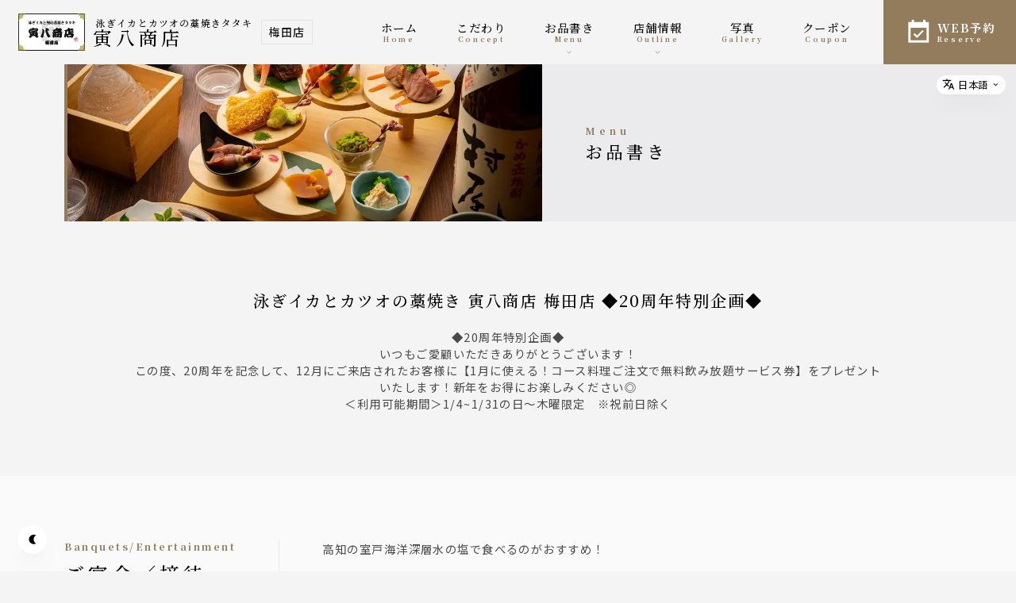

--- FILE ---
content_type: text/html
request_url: https://www.torahachishoten.com/shops/umeda/menu/
body_size: 477857
content:
<!DOCTYPE html><html lang="ja" class="gold-brown default"> <head><meta charset="UTF-8"><script type="application/json" id="mp-build-info">{
  "timestamp": 1768201935249,
  "timestampDisplay": "2026/1/12 16:12:15",
  "data-source-version": "-v3"
}</script><script async src="https://www.googletagmanager.com/gtag/js?id=G-V1QP5QP2W8"></script><script>(function(){const ga4Ids = ["G-V1QP5QP2W8","G-X1XRBTXBMP"];

        window.dataLayer = window.dataLayer || []; function gtag() {dataLayer.push(arguments)}
        window.gtag = gtag; gtag('js', new Date()); ga4Ids.forEach((ga4Id) => gtag('config', ga4Id))
      })();</script><script>
      console.log("No GTM IDs provided");
    </script><meta name="viewport" content="width=device-width"><meta name="generator" content="Astro v3.6.4"><title>お品書き - 【公式】寅八商店 梅田店 - 東梅田/居酒屋</title><meta name="description" content="東梅田駅 徒歩3分。寅八商店 梅田店の「お品書き」ページです。当店は泳いでいるイカを産地より直送し店内の水槽にて泳がしています。
オーダーのたびに調理してお客様にまだ動いている鮮度抜群のイカをご提供！
さらにもう一つの当店自慢のカツオの藁焼きは本店のある高知より毎日空輸するカツオは鮮度抜群◎
店内にある藁焼きコーナーで注文のたびに藁焼きにしてお客様に提供させていただきます。藁の香りと高知ならではの厚切りをご堪能ください。"><link rel="canonical" href="https://www.torahachishoten.com/shops/umeda/menu/"><link rel="icon" href="https://media.esprot.cloud/images/Ou8Jd3MKtH5XJzrvuizU/7NOc8RxfRNq9WcU1RGcM/1156420642d74d7d9b587e6a6fb8bab2.jpg"><link rel="apple-touch-icon" href="https://media.esprot.cloud/images/Ou8Jd3MKtH5XJzrvuizU/7NOc8RxfRNq9WcU1RGcM/2c25f574cb0247afabc1ddcc579647b3.jpg"><link rel="preconnect" href="https://fonts.googleapis.com"><link rel="preconnect" href="https://fonts.gstatic.com" cross-origin="true"><link rel="preconnect" href="https://fonts.gstatic.com" cross-origin="true"><link href="https://fonts.googleapis.com/css2?family=Noto+Sans+JP:wght@400;500;700&family=Noto+Serif+JP:wght@400;500;700&family=Material+Icons+Sharp&&display=swap" rel="stylesheet"><link rel="stylesheet" href="/shops/umeda/_astro/concept.779482d7.css" />
<link rel="stylesheet" href="/shops/umeda/_astro/concept.d03bca2d.css" />
<link rel="stylesheet" href="/shops/umeda/_astro/_courseslug_.0832dcaf.css" /></head> <body id="entire-page">  <script>
      const docClassList = document.documentElement.classList
      const hasLocalStorageMode = typeof window.localStorage.getItem('mode') === 'string'
      const isUsermodeDark = window.matchMedia('(prefers-color-scheme: dark)').matches
      const isAppearanceModeDefault = docClassList.contains('default')

      const modeChange = (mode) => {
        if (mode === 'dark') {
          docClassList.add('dark')
          docClassList.remove('light')
        } else if (mode === 'light') {
          docClassList.add('light')
          docClassList.remove('dark')
        }
      }

      if (hasLocalStorageMode) {
        const currentMode = window.localStorage.getItem('mode')
        modeChange(currentMode)
      }

      if (isAppearanceModeDefault && !hasLocalStorageMode) {
        modeChange(isUsermodeDark ? 'dark' : 'light')
      }
    </script>  <style>astro-island,astro-slot,astro-static-slot{display:contents}</style><script>(()=>{var e=async t=>{await(await t())()};(self.Astro||(self.Astro={})).load=e;window.dispatchEvent(new Event("astro:load"));})();;(()=>{var b=Object.defineProperty;var f=(c,o,i)=>o in c?b(c,o,{enumerable:!0,configurable:!0,writable:!0,value:i}):c[o]=i;var l=(c,o,i)=>(f(c,typeof o!="symbol"?o+"":o,i),i);var p;{let c={0:t=>m(t),1:t=>i(t),2:t=>new RegExp(t),3:t=>new Date(t),4:t=>new Map(i(t)),5:t=>new Set(i(t)),6:t=>BigInt(t),7:t=>new URL(t),8:t=>new Uint8Array(t),9:t=>new Uint16Array(t),10:t=>new Uint32Array(t)},o=t=>{let[e,r]=t;return e in c?c[e](r):void 0},i=t=>t.map(o),m=t=>typeof t!="object"||t===null?t:Object.fromEntries(Object.entries(t).map(([e,r])=>[e,o(r)]));customElements.get("astro-island")||customElements.define("astro-island",(p=class extends HTMLElement{constructor(){super(...arguments);l(this,"Component");l(this,"hydrator");l(this,"hydrate",async()=>{var d;if(!this.hydrator||!this.isConnected)return;let e=(d=this.parentElement)==null?void 0:d.closest("astro-island[ssr]");if(e){e.addEventListener("astro:hydrate",this.hydrate,{once:!0});return}let r=this.querySelectorAll("astro-slot"),a={},h=this.querySelectorAll("template[data-astro-template]");for(let n of h){let s=n.closest(this.tagName);s!=null&&s.isSameNode(this)&&(a[n.getAttribute("data-astro-template")||"default"]=n.innerHTML,n.remove())}for(let n of r){let s=n.closest(this.tagName);s!=null&&s.isSameNode(this)&&(a[n.getAttribute("name")||"default"]=n.innerHTML)}let u;try{u=this.hasAttribute("props")?m(JSON.parse(this.getAttribute("props"))):{}}catch(n){let s=this.getAttribute("component-url")||"<unknown>",y=this.getAttribute("component-export");throw y&&(s+=` (export ${y})`),console.error(`[hydrate] Error parsing props for component ${s}`,this.getAttribute("props"),n),n}await this.hydrator(this)(this.Component,u,a,{client:this.getAttribute("client")}),this.removeAttribute("ssr"),this.dispatchEvent(new CustomEvent("astro:hydrate"))});l(this,"unmount",()=>{this.isConnected||this.dispatchEvent(new CustomEvent("astro:unmount"))})}disconnectedCallback(){document.removeEventListener("astro:after-swap",this.unmount),document.addEventListener("astro:after-swap",this.unmount,{once:!0})}connectedCallback(){if(!this.hasAttribute("await-children")||document.readyState==="interactive"||document.readyState==="complete")this.childrenConnectedCallback();else{let e=()=>{document.removeEventListener("DOMContentLoaded",e),r.disconnect(),this.childrenConnectedCallback()},r=new MutationObserver(()=>{var a;((a=this.lastChild)==null?void 0:a.nodeType)===Node.COMMENT_NODE&&this.lastChild.nodeValue==="astro:end"&&(this.lastChild.remove(),e())});r.observe(this,{childList:!0}),document.addEventListener("DOMContentLoaded",e)}}async childrenConnectedCallback(){let e=this.getAttribute("before-hydration-url");e&&await import(e),this.start()}start(){let e=JSON.parse(this.getAttribute("opts")),r=this.getAttribute("client");if(Astro[r]===void 0){window.addEventListener(`astro:${r}`,()=>this.start(),{once:!0});return}Astro[r](async()=>{let a=this.getAttribute("renderer-url"),[h,{default:u}]=await Promise.all([import(this.getAttribute("component-url")),a?import(a):()=>()=>{}]),d=this.getAttribute("component-export")||"default";if(!d.includes("."))this.Component=h[d];else{this.Component=h;for(let n of d.split("."))this.Component=this.Component[n]}return this.hydrator=u,this.hydrate},e,this)}attributeChangedCallback(){this.hydrate()}},l(p,"observedAttributes",["props"]),p))}})();</script><astro-island uid="2wbFeC" prefix="r0" component-url="/shops/umeda/_astro/MenuIndexPage.a3b554c0.js" component-export="default" renderer-url="/shops/umeda/_astro/client.fb2b9aed.js" props="{&quot;context&quot;:[0,{&quot;site&quot;:[0,&quot;https://www.torahachishoten.com&quot;],&quot;basePath&quot;:[0,&quot;/shops/umeda&quot;],&quot;currentLang&quot;:[0,&quot;ja&quot;],&quot;currentPagePath&quot;:[0,&quot;/menu/&quot;],&quot;mainLang&quot;:[0,&quot;ja&quot;],&quot;supportLangs&quot;:[1,[[0,&quot;en&quot;],[0,&quot;ko&quot;],[0,&quot;zh-CN&quot;],[0,&quot;zh-TW&quot;]]],&quot;dataSourceVersion&quot;:[0,&quot;-v3&quot;]}],&quot;data&quot;:[0,{&quot;pageCommon&quot;:[0,{&quot;publish&quot;:[0,true],&quot;alternateMessage&quot;:[0,&quot;&quot;],&quot;alternateTitle&quot;:[0,&quot;&quot;],&quot;header&quot;:[0,{&quot;websiteLogo&quot;:[0,{&quot;websiteLogoUrl&quot;:[0,&quot;https://media.esprot.cloud/images/Ou8Jd3MKtH5XJzrvuizU/7NOc8RxfRNq9WcU1RGcM/9990c747506844f8bbf062338313b2c0.jpg&quot;],&quot;websiteLogoTagline&quot;:[0,&quot;泳ぎイカとカツオの藁焼きタタキ&quot;],&quot;websiteLogoType&quot;:[0,&quot;寅八商店 &quot;],&quot;websiteLogoAnnotation&quot;:[0,{&quot;main&quot;:[0,&quot;梅田店 &quot;],&quot;sub&quot;:[0,&quot;Umeda store&quot;],&quot;original&quot;:[0,&quot;梅田店 &quot;]}],&quot;websiteLogoDarkPreference&quot;:[0,&quot;filter-less&quot;],&quot;websiteLogoAlt&quot;:[0,{&quot;main&quot;:[0,&quot;【公式】寅八商店 梅田店 - 東梅田/居酒屋&quot;],&quot;sub&quot;:[0,&quot;[Official] Torahachi Shoten Umeda Branch - Higashi Umeda/Izakaya&quot;],&quot;original&quot;:[0,&quot;【公式】寅八商店 梅田店 - 東梅田/居酒屋&quot;]}],&quot;websiteLogoDarkImage&quot;:[0,&quot;&quot;]}],&quot;navigation&quot;:[1,[[0,{&quot;navCode&quot;:[0,&quot;front&quot;],&quot;text&quot;:[0,{&quot;main&quot;:[0,&quot;ホーム&quot;],&quot;sub&quot;:[0,&quot;home&quot;],&quot;original&quot;:[0,&quot;ホーム&quot;]}],&quot;linkUrl&quot;:[0,&quot;/&quot;]}],[0,{&quot;navCode&quot;:[0,&quot;concept&quot;],&quot;text&quot;:[0,{&quot;main&quot;:[0,&quot;こだわり&quot;],&quot;sub&quot;:[0,&quot;concept&quot;],&quot;original&quot;:[0,&quot;こだわり&quot;]}],&quot;linkUrl&quot;:[0,&quot;/concept&quot;]}],[0,{&quot;navCode&quot;:[0,&quot;menu&quot;],&quot;text&quot;:[0,{&quot;main&quot;:[0,&quot;お品書き&quot;],&quot;sub&quot;:[0,&quot;menu&quot;],&quot;original&quot;:[0,&quot;お品書き&quot;]}],&quot;linkUrl&quot;:[0,&quot;/menu&quot;],&quot;children&quot;:[1,[[0,{&quot;navCode&quot;:[0,&quot;menu-tab&quot;],&quot;text&quot;:[0,{&quot;main&quot;:[0,&quot;ご宴会／接待&quot;],&quot;sub&quot;:[0,&quot;Banquets/Entertainment&quot;],&quot;original&quot;:[0,&quot;ご宴会／接待&quot;]}],&quot;linkUrl&quot;:[0,&quot;/menu/tabs/rdJL0W297jsODGmx4skx&quot;]}],[0,{&quot;navCode&quot;:[0,&quot;menu-tab&quot;],&quot;text&quot;:[0,{&quot;main&quot;:[0,&quot;泳ぎイカ/カツオ&quot;],&quot;sub&quot;:[0,&quot;Swimming squid/bonito&quot;],&quot;original&quot;:[0,&quot;泳ぎイカ/カツオ&quot;]}],&quot;linkUrl&quot;:[0,&quot;/menu/tabs/5JC12F0nUiCMz4LuexLd&quot;]}],[0,{&quot;navCode&quot;:[0,&quot;menu-tab&quot;],&quot;text&quot;:[0,{&quot;main&quot;:[0,&quot;炭火・高知名物&quot;],&quot;sub&quot;:[0,&quot;Charcoal grilled food, Takachi specialty&quot;],&quot;original&quot;:[0,&quot;炭火・高知名物&quot;]}],&quot;linkUrl&quot;:[0,&quot;/menu/tabs/oY87kIGhmRVekZ8LVkkE&quot;]}],[0,{&quot;navCode&quot;:[0,&quot;menu-tab&quot;],&quot;text&quot;:[0,{&quot;main&quot;:[0,&quot;厳選の焼酎・地酒&quot;],&quot;sub&quot;:[0,&quot;Carefully selected shochu and local sake&quot;],&quot;original&quot;:[0,&quot;厳選の焼酎・地酒&quot;]}],&quot;linkUrl&quot;:[0,&quot;/menu/tabs/Sth4ebz43jqznQ61HxPq&quot;]}],[0,{&quot;navCode&quot;:[0,&quot;menu-tab&quot;],&quot;text&quot;:[0,{&quot;main&quot;:[0,&quot;ドリンク&quot;],&quot;sub&quot;:[0,&quot;drink&quot;],&quot;original&quot;:[0,&quot;ドリンク&quot;]}],&quot;linkUrl&quot;:[0,&quot;/menu/tabs/oobSKS020uRWtHHchSS9&quot;]}]]]}],[0,{&quot;navCode&quot;:[0,&quot;outline&quot;],&quot;text&quot;:[0,{&quot;main&quot;:[0,&quot;店舗情報&quot;],&quot;sub&quot;:[0,&quot;outline&quot;],&quot;original&quot;:[0,&quot;店舗情報&quot;]}],&quot;linkUrl&quot;:[0,&quot;/outline&quot;],&quot;children&quot;:[1,[[0,{&quot;navCode&quot;:[0,&quot;space&quot;],&quot;text&quot;:[0,{&quot;main&quot;:[0,&quot;店内紹介&quot;],&quot;sub&quot;:[0,&quot;space&quot;],&quot;original&quot;:[0,&quot;店内紹介&quot;]}],&quot;linkUrl&quot;:[0,&quot;/space&quot;]}],[0,{&quot;navCode&quot;:[0,&quot;news&quot;],&quot;text&quot;:[0,{&quot;main&quot;:[0,&quot;新着情報&quot;],&quot;sub&quot;:[0,&quot;news&quot;],&quot;original&quot;:[0,&quot;新着情報&quot;]}],&quot;linkUrl&quot;:[0,&quot;/news&quot;]}]]]}],[0,{&quot;navCode&quot;:[0,&quot;gallery&quot;],&quot;text&quot;:[0,{&quot;main&quot;:[0,&quot;写真&quot;],&quot;sub&quot;:[0,&quot;gallery&quot;],&quot;original&quot;:[0,&quot;写真&quot;]}],&quot;linkUrl&quot;:[0,&quot;/gallery&quot;]}],[0,{&quot;navCode&quot;:[0,&quot;coupon&quot;],&quot;text&quot;:[0,{&quot;main&quot;:[0,&quot;クーポン&quot;],&quot;sub&quot;:[0,&quot;coupon&quot;],&quot;original&quot;:[0,&quot;クーポン&quot;]}],&quot;linkUrl&quot;:[0,&quot;/coupon&quot;]}]]],&quot;reserve&quot;:[0,{&quot;text&quot;:[0,{&quot;main&quot;:[0,&quot;WEB予約&quot;],&quot;sub&quot;:[0,&quot;reserve&quot;],&quot;original&quot;:[0,&quot;WEB予約&quot;]}],&quot;linkUrl&quot;:[0,&quot;https://yoyaku.tabelog.com/yoyaku/net_booking_form/index?rcd=27119971&quot;]}]}],&quot;footer&quot;:[0,{&quot;websiteLogo&quot;:[0,{&quot;websiteLogoUrl&quot;:[0,&quot;https://media.esprot.cloud/images/Ou8Jd3MKtH5XJzrvuizU/7NOc8RxfRNq9WcU1RGcM/9990c747506844f8bbf062338313b2c0.jpg&quot;],&quot;websiteLogoTagline&quot;:[0,&quot;泳ぎイカとカツオの藁焼きタタキ&quot;],&quot;websiteLogoType&quot;:[0,&quot;寅八商店 &quot;],&quot;websiteLogoAnnotation&quot;:[0,{&quot;main&quot;:[0,&quot;梅田店 &quot;],&quot;sub&quot;:[0,&quot;Umeda store&quot;],&quot;original&quot;:[0,&quot;梅田店 &quot;]}],&quot;websiteLogoDarkPreference&quot;:[0,&quot;filter-less&quot;],&quot;websiteLogoAlt&quot;:[0,{&quot;main&quot;:[0,&quot;【公式】寅八商店 梅田店 - 東梅田/居酒屋&quot;],&quot;sub&quot;:[0,&quot;[Official] Torahachi Shoten Umeda Branch - Higashi Umeda/Izakaya&quot;],&quot;original&quot;:[0,&quot;【公式】寅八商店 梅田店 - 東梅田/居酒屋&quot;]}],&quot;websiteLogoDarkImage&quot;:[0,&quot;&quot;]}],&quot;navigation&quot;:[1,[[0,{&quot;navCode&quot;:[0,&quot;front&quot;],&quot;text&quot;:[0,{&quot;main&quot;:[0,&quot;ホーム&quot;],&quot;sub&quot;:[0,&quot;home&quot;],&quot;original&quot;:[0,&quot;ホーム&quot;]}],&quot;linkUrl&quot;:[0,&quot;/&quot;]}],[0,{&quot;navCode&quot;:[0,&quot;concept&quot;],&quot;text&quot;:[0,{&quot;main&quot;:[0,&quot;こだわり&quot;],&quot;sub&quot;:[0,&quot;concept&quot;],&quot;original&quot;:[0,&quot;こだわり&quot;]}],&quot;linkUrl&quot;:[0,&quot;/concept&quot;]}],[0,{&quot;navCode&quot;:[0,&quot;menu&quot;],&quot;text&quot;:[0,{&quot;main&quot;:[0,&quot;お品書き&quot;],&quot;sub&quot;:[0,&quot;menu&quot;],&quot;original&quot;:[0,&quot;お品書き&quot;]}],&quot;linkUrl&quot;:[0,&quot;/menu&quot;]}],[0,{&quot;navCode&quot;:[0,&quot;space&quot;],&quot;text&quot;:[0,{&quot;main&quot;:[0,&quot;店内紹介&quot;],&quot;sub&quot;:[0,&quot;space&quot;],&quot;original&quot;:[0,&quot;店内紹介&quot;]}],&quot;linkUrl&quot;:[0,&quot;/space&quot;]}],[0,{&quot;navCode&quot;:[0,&quot;news&quot;],&quot;text&quot;:[0,{&quot;main&quot;:[0,&quot;新着情報&quot;],&quot;sub&quot;:[0,&quot;news&quot;],&quot;original&quot;:[0,&quot;新着情報&quot;]}],&quot;linkUrl&quot;:[0,&quot;/news&quot;]}],[0,{&quot;navCode&quot;:[0,&quot;outline&quot;],&quot;text&quot;:[0,{&quot;main&quot;:[0,&quot;店舗情報&quot;],&quot;sub&quot;:[0,&quot;outline&quot;],&quot;original&quot;:[0,&quot;店舗情報&quot;]}],&quot;linkUrl&quot;:[0,&quot;/outline&quot;]}],[0,{&quot;navCode&quot;:[0,&quot;gallery&quot;],&quot;text&quot;:[0,{&quot;main&quot;:[0,&quot;写真&quot;],&quot;sub&quot;:[0,&quot;gallery&quot;],&quot;original&quot;:[0,&quot;写真&quot;]}],&quot;linkUrl&quot;:[0,&quot;/gallery&quot;]}],[0,{&quot;navCode&quot;:[0,&quot;coupon&quot;],&quot;text&quot;:[0,{&quot;main&quot;:[0,&quot;クーポン&quot;],&quot;sub&quot;:[0,&quot;coupon&quot;],&quot;original&quot;:[0,&quot;クーポン&quot;]}],&quot;linkUrl&quot;:[0,&quot;/coupon&quot;]}],[0,{&quot;navCode&quot;:[0,&quot;privacy-policy&quot;],&quot;text&quot;:[0,{&quot;main&quot;:[0,&quot;個人情報保護方針&quot;],&quot;sub&quot;:[0,&quot;privacy policy&quot;],&quot;original&quot;:[0,&quot;個人情報保護方針&quot;]}],&quot;linkUrl&quot;:[0,&quot;/privacy-policy&quot;]}]]],&quot;address&quot;:[0,{&quot;postalCode1&quot;:[0,&quot;530&quot;],&quot;postalCode2&quot;:[0,&quot;0057&quot;],&quot;administrativeArea&quot;:[0,{&quot;main&quot;:[0,&quot;大阪府&quot;],&quot;sub&quot;:[0,&quot;Osaka prefecture&quot;],&quot;original&quot;:[0,&quot;大阪府&quot;]}],&quot;addressLines&quot;:[1,[[0,{&quot;main&quot;:[0,&quot;大阪市北区曾根崎２丁目８−５&quot;],&quot;sub&quot;:[0,&quot;2-8-5 Sonezaki, Kita-ku, Osaka&quot;],&quot;original&quot;:[0,&quot;大阪市北区曾根崎２丁目８−５&quot;]}],[0,{&quot;main&quot;:[0,&quot;お初天神EASTビル&quot;],&quot;sub&quot;:[0,&quot;Ohatsu Tenjin EAST Building&quot;],&quot;original&quot;:[0,&quot;お初天神EASTビル&quot;]}],[0,{&quot;main&quot;:[0,&quot;1Ｆ・Ｂ1Ｆ&quot;],&quot;sub&quot;:[0,&quot;1Ｆ・Ｂ1Ｆ&quot;],&quot;original&quot;:[0,&quot;1Ｆ・Ｂ1Ｆ&quot;]}],[0,{&quot;main&quot;:[0,&quot;&quot;],&quot;sub&quot;:[0,&quot;&quot;],&quot;original&quot;:[0,&quot;&quot;]}]]]}],&quot;business&quot;:[0,{&quot;businessName&quot;:[0,{&quot;main&quot;:[0,&quot;泳ぎイカと鰹の藁焼きタタキ 寅八商店 梅田店&quot;],&quot;sub&quot;:[0,&quot;Straw-grilled seared swimming squid and bonito Torahachi Shoten Umeda store&quot;],&quot;original&quot;:[0,&quot;泳ぎイカと鰹の藁焼きタタキ 寅八商店 梅田店&quot;]}],&quot;tel&quot;:[0,{&quot;main&quot;:[0,&quot;06-6948-8567&quot;],&quot;sub&quot;:[0,&quot;+81 6-6948-8567&quot;],&quot;original&quot;:[0,&quot;06-6948-8567&quot;]}],&quot;genre&quot;:[0,{&quot;main&quot;:[0,&quot;居酒屋&quot;],&quot;sub&quot;:[0,&quot;Izakaya&quot;],&quot;original&quot;:[0,&quot;居酒屋&quot;]}],&quot;regularHours&quot;:[1,[[0,{&quot;name&quot;:[0,{&quot;full&quot;:[0,{&quot;main&quot;:[0,&quot;日曜日&quot;],&quot;sub&quot;:[0,&quot;sunday&quot;],&quot;original&quot;:[0,&quot;日曜日&quot;]}],&quot;short&quot;:[0,{&quot;main&quot;:[0,&quot;日&quot;],&quot;sub&quot;:[0,&quot;sun&quot;],&quot;original&quot;:[0,&quot;日&quot;]}]}],&quot;operatingState&quot;:[0,{&quot;opened&quot;:[0,true],&quot;period&quot;:[1,[[0,{&quot;closeTime&quot;:[0,{&quot;hours&quot;:[0,&quot;23&quot;],&quot;minutes&quot;:[0,&quot;30&quot;]}],&quot;openTime&quot;:[0,{&quot;minutes&quot;:[0,&quot;30&quot;],&quot;hours&quot;:[0,&quot;11&quot;]}]}]]]}],&quot;closeText&quot;:[0,{&quot;main&quot;:[0,&quot;定休日&quot;],&quot;sub&quot;:[0,&quot;regular holiday&quot;],&quot;original&quot;:[0,&quot;定休日&quot;]}]}],[0,{&quot;name&quot;:[0,{&quot;full&quot;:[0,{&quot;main&quot;:[0,&quot;月曜日&quot;],&quot;sub&quot;:[0,&quot;monday&quot;],&quot;original&quot;:[0,&quot;月曜日&quot;]}],&quot;short&quot;:[0,{&quot;main&quot;:[0,&quot;月&quot;],&quot;sub&quot;:[0,&quot;mon&quot;],&quot;original&quot;:[0,&quot;月&quot;]}]}],&quot;operatingState&quot;:[0,{&quot;opened&quot;:[0,true],&quot;period&quot;:[1,[[0,{&quot;openTime&quot;:[0,{&quot;hours&quot;:[0,&quot;17&quot;],&quot;minutes&quot;:[0,&quot;00&quot;]}],&quot;closeTime&quot;:[0,{&quot;minutes&quot;:[0,&quot;30&quot;],&quot;hours&quot;:[0,&quot;23&quot;]}]}]]]}],&quot;closeText&quot;:[0,{&quot;main&quot;:[0,&quot;定休日&quot;],&quot;sub&quot;:[0,&quot;regular holiday&quot;],&quot;original&quot;:[0,&quot;定休日&quot;]}]}],[0,{&quot;name&quot;:[0,{&quot;full&quot;:[0,{&quot;main&quot;:[0,&quot;火曜日&quot;],&quot;sub&quot;:[0,&quot;tuesday&quot;],&quot;original&quot;:[0,&quot;火曜日&quot;]}],&quot;short&quot;:[0,{&quot;main&quot;:[0,&quot;火&quot;],&quot;sub&quot;:[0,&quot;tue&quot;],&quot;original&quot;:[0,&quot;火&quot;]}]}],&quot;operatingState&quot;:[0,{&quot;opened&quot;:[0,true],&quot;period&quot;:[1,[[0,{&quot;closeTime&quot;:[0,{&quot;hours&quot;:[0,&quot;23&quot;],&quot;minutes&quot;:[0,&quot;30&quot;]}],&quot;openTime&quot;:[0,{&quot;hours&quot;:[0,&quot;17&quot;],&quot;minutes&quot;:[0,&quot;00&quot;]}]}]]]}],&quot;closeText&quot;:[0,{&quot;main&quot;:[0,&quot;定休日&quot;],&quot;sub&quot;:[0,&quot;regular holiday&quot;],&quot;original&quot;:[0,&quot;定休日&quot;]}]}],[0,{&quot;name&quot;:[0,{&quot;full&quot;:[0,{&quot;main&quot;:[0,&quot;水曜日&quot;],&quot;sub&quot;:[0,&quot;wednesday&quot;],&quot;original&quot;:[0,&quot;水曜日&quot;]}],&quot;short&quot;:[0,{&quot;main&quot;:[0,&quot;水&quot;],&quot;sub&quot;:[0,&quot;wed&quot;],&quot;original&quot;:[0,&quot;水&quot;]}]}],&quot;operatingState&quot;:[0,{&quot;opened&quot;:[0,true],&quot;period&quot;:[1,[[0,{&quot;closeTime&quot;:[0,{&quot;minutes&quot;:[0,&quot;30&quot;],&quot;hours&quot;:[0,&quot;23&quot;]}],&quot;openTime&quot;:[0,{&quot;minutes&quot;:[0,&quot;00&quot;],&quot;hours&quot;:[0,&quot;17&quot;]}]}]]]}],&quot;closeText&quot;:[0,{&quot;main&quot;:[0,&quot;定休日&quot;],&quot;sub&quot;:[0,&quot;regular holiday&quot;],&quot;original&quot;:[0,&quot;定休日&quot;]}]}],[0,{&quot;name&quot;:[0,{&quot;full&quot;:[0,{&quot;main&quot;:[0,&quot;木曜日&quot;],&quot;sub&quot;:[0,&quot;thursday&quot;],&quot;original&quot;:[0,&quot;木曜日&quot;]}],&quot;short&quot;:[0,{&quot;main&quot;:[0,&quot;木&quot;],&quot;sub&quot;:[0,&quot;thu&quot;],&quot;original&quot;:[0,&quot;木&quot;]}]}],&quot;operatingState&quot;:[0,{&quot;opened&quot;:[0,true],&quot;period&quot;:[1,[[0,{&quot;closeTime&quot;:[0,{&quot;minutes&quot;:[0,&quot;30&quot;],&quot;hours&quot;:[0,&quot;23&quot;]}],&quot;openTime&quot;:[0,{&quot;hours&quot;:[0,&quot;17&quot;],&quot;minutes&quot;:[0,&quot;00&quot;]}]}]]]}],&quot;closeText&quot;:[0,{&quot;main&quot;:[0,&quot;定休日&quot;],&quot;sub&quot;:[0,&quot;regular holiday&quot;],&quot;original&quot;:[0,&quot;定休日&quot;]}]}],[0,{&quot;name&quot;:[0,{&quot;full&quot;:[0,{&quot;main&quot;:[0,&quot;金曜日&quot;],&quot;sub&quot;:[0,&quot;friday&quot;],&quot;original&quot;:[0,&quot;金曜日&quot;]}],&quot;short&quot;:[0,{&quot;main&quot;:[0,&quot;金&quot;],&quot;sub&quot;:[0,&quot;fri&quot;],&quot;original&quot;:[0,&quot;金&quot;]}]}],&quot;operatingState&quot;:[0,{&quot;opened&quot;:[0,true],&quot;period&quot;:[1,[[0,{&quot;openTime&quot;:[0,{&quot;hours&quot;:[0,&quot;17&quot;],&quot;minutes&quot;:[0,&quot;00&quot;]}],&quot;closeTime&quot;:[0,{&quot;minutes&quot;:[0,&quot;30&quot;],&quot;hours&quot;:[0,&quot;23&quot;]}]}]]]}],&quot;closeText&quot;:[0,{&quot;main&quot;:[0,&quot;定休日&quot;],&quot;sub&quot;:[0,&quot;regular holiday&quot;],&quot;original&quot;:[0,&quot;定休日&quot;]}]}],[0,{&quot;name&quot;:[0,{&quot;full&quot;:[0,{&quot;main&quot;:[0,&quot;土曜日&quot;],&quot;sub&quot;:[0,&quot;saturday&quot;],&quot;original&quot;:[0,&quot;土曜日&quot;]}],&quot;short&quot;:[0,{&quot;main&quot;:[0,&quot;土&quot;],&quot;sub&quot;:[0,&quot;sat&quot;],&quot;original&quot;:[0,&quot;土&quot;]}]}],&quot;operatingState&quot;:[0,{&quot;opened&quot;:[0,true],&quot;period&quot;:[1,[[0,{&quot;closeTime&quot;:[0,{&quot;hours&quot;:[0,&quot;23&quot;],&quot;minutes&quot;:[0,&quot;30&quot;]}],&quot;openTime&quot;:[0,{&quot;minutes&quot;:[0,&quot;30&quot;],&quot;hours&quot;:[0,&quot;11&quot;]}]}]]]}],&quot;closeText&quot;:[0,{&quot;main&quot;:[0,&quot;定休日&quot;],&quot;sub&quot;:[0,&quot;regular holiday&quot;],&quot;original&quot;:[0,&quot;定休日&quot;]}]}]]],&quot;regularHoursHeading&quot;:[0,{&quot;main&quot;:[0,&quot;営業日・営業時間&quot;],&quot;sub&quot;:[0,&quot;business hours&quot;],&quot;original&quot;:[0,&quot;営業日・営業時間&quot;]}],&quot;enableDisplayWeekdayRegularHours&quot;:[0,true],&quot;regularHoliday&quot;:[0,{&quot;title&quot;:[0,{&quot;main&quot;:[0,&quot;定休日&quot;],&quot;sub&quot;:[0,&quot;regular holiday&quot;],&quot;original&quot;:[0,&quot;定休日&quot;]}],&quot;holidays&quot;:[1,[[0,{&quot;main&quot;:[0,&quot;なし&quot;],&quot;sub&quot;:[0,&quot;none&quot;],&quot;original&quot;:[0,&quot;なし&quot;]}]]]}],&quot;jpHolidays&quot;:[0,{&quot;name&quot;:[0,{&quot;full&quot;:[0,{&quot;main&quot;:[0,&quot;祝日&quot;],&quot;sub&quot;:[0,&quot;Japanese holidays&quot;],&quot;original&quot;:[0,&quot;祝日&quot;]}],&quot;short&quot;:[0,{&quot;main&quot;:[0,&quot;祝&quot;],&quot;sub&quot;:[0,&quot;Japanese holidays&quot;],&quot;original&quot;:[0,&quot;祝&quot;]}]}],&quot;operatingState&quot;:[0,{&quot;opened&quot;:[0,true],&quot;period&quot;:[1,[[0,{&quot;closeTime&quot;:[0,{&quot;hours&quot;:[0,&quot;23&quot;],&quot;minutes&quot;:[0,&quot;30&quot;]}],&quot;openTime&quot;:[0,{&quot;minutes&quot;:[0,&quot;00&quot;],&quot;hours&quot;:[0,&quot;17&quot;]}]}]]]}],&quot;closeText&quot;:[0,{&quot;main&quot;:[0,&quot;定休日&quot;],&quot;sub&quot;:[0,&quot;regular holiday&quot;],&quot;original&quot;:[0,&quot;定休日&quot;]}]}],&quot;officialAccount&quot;:[0,{&quot;callToReserve&quot;:[0,{&quot;name&quot;:[0,{&quot;main&quot;:[0,&quot;電話する&quot;],&quot;sub&quot;:[0,&quot;to call&quot;],&quot;original&quot;:[0,&quot;電話する&quot;]}],&quot;url&quot;:[0,&quot;tel:06-6948-8567&quot;]}],&quot;reservationSite&quot;:[0,{&quot;name&quot;:[0,{&quot;main&quot;:[0,&quot;WEB予約&quot;],&quot;sub&quot;:[0,&quot;reservation&quot;],&quot;original&quot;:[0,&quot;WEB予約&quot;]}],&quot;url&quot;:[0,&quot;https://yoyaku.tabelog.com/yoyaku/net_booking_form/index?rcd=27119971&quot;]}]}],&quot;paymentMethod&quot;:[0,{&quot;main&quot;:[0,&quot;クレジットカード可\nVISA、MasterCard、JCB、アメリカン・エキスプレス、ダイナースクラブ、MUFG、UC、DC、UFJ&quot;],&quot;sub&quot;:[0,&quot;Credit card accepted\nVISA, MasterCard, JCB, American Express, Diners Club, MUFG, UC, DC, UFJ&quot;],&quot;original&quot;:[0,&quot;クレジットカード可\nVISA、MasterCard、JCB、アメリカン・エキスプレス、ダイナースクラブ、MUFG、UC、DC、UFJ&quot;]}]}],&quot;access&quot;:[0,{&quot;heading&quot;:[0,{&quot;main&quot;:[0,&quot;アクセス&quot;],&quot;sub&quot;:[0,&quot;access&quot;],&quot;original&quot;:[0,&quot;アクセス&quot;]}],&quot;googleMapUri&quot;:[0,&quot;https://maps.google.com/maps?cid=387482667241264649&quot;],&quot;googleMapEmbedCode&quot;:[0,&quot;&lt;iframe\n    width=\&quot;600\&quot;\n    height=\&quot;400\&quot;\n    style=\&quot;border:0\&quot;\n    loading=\&quot;lazy\&quot;\n    allowfullscreen\n    referrerpolicy=\&quot;no-referrer-when-downgrade\&quot;\n    src=\&quot;https://www.google.com/maps/embed/v1/place?key=AIzaSyCv304aSfeqoqvBY0a7g2DpyvGE_B7kEWs&amp;q=place_id:ChIJxeEBsOzmAGARCVaJ0W6dYAU\&quot;&gt;\n  &lt;/iframe&gt;&quot;],&quot;routeFromNearestStation&quot;:[1,[[0,{&quot;main&quot;:[0,&quot;地下鉄谷町線 東梅田駅 徒歩3分&quot;],&quot;sub&quot;:[0,&quot;3 minutes walk from Higashi Umeda Station on the Subway Tanimachi Line&quot;],&quot;original&quot;:[0,&quot;地下鉄谷町線 東梅田駅 徒歩3分&quot;]}],[0,{&quot;main&quot;:[0,&quot;地下鉄御堂筋線 梅田駅 徒歩5分&quot;],&quot;sub&quot;:[0,&quot;5 minutes walk from Umeda Station on the Subway Midosuji Line&quot;],&quot;original&quot;:[0,&quot;地下鉄御堂筋線 梅田駅 徒歩5分&quot;]}]]],&quot;howToAccess&quot;:[0,{&quot;main&quot;:[0,&quot;&quot;],&quot;sub&quot;:[0,&quot;&quot;],&quot;original&quot;:[0,&quot;&quot;]}]}],&quot;copyRight&quot;:[0,{&quot;authorName&quot;:[0,&quot;泳ぎイカと鰹の藁焼きタタキ 寅八商店 梅田店&quot;],&quot;copyRightYear&quot;:[0,&quot;&quot;]}],&quot;hideButton&quot;:[0,false]}],&quot;shortCutIcon&quot;:[0,{&quot;multiFaviconUrl&quot;:[0,&quot;https://media.esprot.cloud/images/Ou8Jd3MKtH5XJzrvuizU/7NOc8RxfRNq9WcU1RGcM/1156420642d74d7d9b587e6a6fb8bab2.jpg&quot;],&quot;appleTouchIconUrl&quot;:[0,&quot;https://media.esprot.cloud/images/Ou8Jd3MKtH5XJzrvuizU/7NOc8RxfRNq9WcU1RGcM/2c25f574cb0247afabc1ddcc579647b3.jpg&quot;]}],&quot;appearance&quot;:[0,{&quot;mode&quot;:[0,&quot;default&quot;],&quot;hideButton&quot;:[0,false],&quot;accentColor&quot;:[0,&quot;gold-brown&quot;],&quot;logoDarkPreference&quot;:[0,&quot;filter-less&quot;]}],&quot;ga4Ids&quot;:[1,[[0,&quot;G-V1QP5QP2W8&quot;],[0,&quot;G-X1XRBTXBMP&quot;]]],&quot;gtmIds&quot;:[1,[]],&quot;commonSidebar&quot;:[0,{&quot;title&quot;:[0,{&quot;main&quot;:[0,&quot;関連ページ&quot;],&quot;sub&quot;:[0,&quot;related page&quot;],&quot;original&quot;:[0,&quot;関連ページ&quot;]}],&quot;navigation&quot;:[1,[[0,{&quot;navCode&quot;:[0,&quot;space&quot;],&quot;text&quot;:[0,{&quot;main&quot;:[0,&quot;店内紹介&quot;],&quot;sub&quot;:[0,&quot;space&quot;],&quot;original&quot;:[0,&quot;店内紹介&quot;]}],&quot;linkUrl&quot;:[0,&quot;/space&quot;]}],[0,{&quot;navCode&quot;:[0,&quot;news&quot;],&quot;text&quot;:[0,{&quot;main&quot;:[0,&quot;新着情報&quot;],&quot;sub&quot;:[0,&quot;news&quot;],&quot;original&quot;:[0,&quot;新着情報&quot;]}],&quot;linkUrl&quot;:[0,&quot;/news&quot;]}],[0,{&quot;navCode&quot;:[0,&quot;outline&quot;],&quot;text&quot;:[0,{&quot;main&quot;:[0,&quot;店舗情報&quot;],&quot;sub&quot;:[0,&quot;outline&quot;],&quot;original&quot;:[0,&quot;店舗情報&quot;]}],&quot;linkUrl&quot;:[0,&quot;/outline&quot;]}],[0,{&quot;navCode&quot;:[0,&quot;coupon&quot;],&quot;text&quot;:[0,{&quot;main&quot;:[0,&quot;クーポン&quot;],&quot;sub&quot;:[0,&quot;coupon&quot;],&quot;original&quot;:[0,&quot;クーポン&quot;]}],&quot;linkUrl&quot;:[0,&quot;/coupon&quot;]}],[0,{&quot;navCode&quot;:[0,&quot;privacy-policy&quot;],&quot;text&quot;:[0,{&quot;main&quot;:[0,&quot;個人情報保護方針&quot;],&quot;sub&quot;:[0,&quot;privacy policy&quot;],&quot;original&quot;:[0,&quot;個人情報保護方針&quot;]}],&quot;linkUrl&quot;:[0,&quot;/privacy-policy&quot;]}]]]}],&quot;enableMultilingual&quot;:[0,true]}],&quot;meta&quot;:[0,{&quot;title&quot;:[0,{&quot;main&quot;:[0,&quot;お品書き - 【公式】寅八商店 梅田店 - 東梅田/居酒屋&quot;],&quot;sub&quot;:[0,&quot;menu - [Official] Torahachi Shoten Umeda Branch - Higashi Umeda/Izakaya&quot;],&quot;original&quot;:[0,&quot;お品書き - 【公式】寅八商店 梅田店 - 東梅田/居酒屋&quot;]}],&quot;description&quot;:[0,{&quot;main&quot;:[0,&quot;東梅田駅 徒歩3分。寅八商店 梅田店の「お品書き」ページです。当店は泳いでいるイカを産地より直送し店内の水槽にて泳がしています。\nオーダーのたびに調理してお客様にまだ動いている鮮度抜群のイカをご提供！\nさらにもう一つの当店自慢のカツオの藁焼きは本店のある高知より毎日空輸するカツオは鮮度抜群◎\n店内にある藁焼きコーナーで注文のたびに藁焼きにしてお客様に提供させていただきます。藁の香りと高知ならではの厚切りをご堪能ください。&quot;],&quot;sub&quot;:[0,&quot;3 minutes walk from Higashi Umeda Station. This is the \&quot;Menu\&quot; page for Torahachi Shoten Umeda store. Our store sends swimming squid directly from the production area and lets them swim in our in-store aquariums.\nWe prepare squid every time you order and provide our customers with extremely fresh squid that is still in motion!\nAnother specialty of our store is straw-grilled bonito.The bonito is flown in every day from Kochi, where our main store is located, and is extremely fresh.\nEvery time you place an order, we grill it in straw and serve it to our customers at the straw-grilled corner in the store. Please enjoy the aroma of straw and the thick slices that are unique to Kochi.&quot;],&quot;original&quot;:[0,&quot;東梅田駅 徒歩3分。寅八商店 梅田店の「お品書き」ページです。当店は泳いでいるイカを産地より直送し店内の水槽にて泳がしています。\nオーダーのたびに調理してお客様にまだ動いている鮮度抜群のイカをご提供！\nさらにもう一つの当店自慢のカツオの藁焼きは本店のある高知より毎日空輸するカツオは鮮度抜群◎\n店内にある藁焼きコーナーで注文のたびに藁焼きにしてお客様に提供させていただきます。藁の香りと高知ならではの厚切りをご堪能ください。&quot;]}],&quot;index&quot;:[0,true],&quot;keywords&quot;:[1,[]]}],&quot;publish&quot;:[0,true],&quot;name&quot;:[0,{&quot;main&quot;:[0,&quot;お品書き&quot;],&quot;sub&quot;:[0,&quot;menu&quot;],&quot;original&quot;:[0,&quot;お品書き&quot;]}],&quot;firstView&quot;:[0,{&quot;firstViewLayout&quot;:[0,&quot;center&quot;],&quot;firstViewCatchPhrase&quot;:[0,{&quot;main&quot;:[0,&quot;泳ぎイカとカツオの藁焼き 寅八商店 梅田店 ◆20周年特別企画◆&quot;],&quot;sub&quot;:[0,&quot;Straw-grilled swimming squid and bonito Torahachi Shoten Umeda store ◆20th anniversary special event◆&quot;],&quot;original&quot;:[0,&quot;泳ぎイカとカツオの藁焼き 寅八商店 梅田店 ◆20周年特別企画◆&quot;]}],&quot;firstViewDescription&quot;:[0,{&quot;main&quot;:[0,&quot;◆20周年特別企画◆\nいつもご愛顧いただきありがとうございます！\nこの度、20周年を記念して、12月にご来店されたお客様に【1月に使える！コース料理ご注文で無料飲み放題サービス券】をプレゼントいたします！新年をお得にお楽しみください◎\n＜利用可能期間＞1/4~1/31の日〜木曜限定　※祝前日除く&quot;],&quot;sub&quot;:[0,&quot;◆20th Anniversary Special◆\nThank you for your continued patronage!\nTo celebrate our 20th anniversary, we&#39;re offering a free all-you-can-drink coupon for January with any course meal order! Enjoy a great New Year! ◎\n&lt;Available Period&gt; Sundays - Thursdays from January 4th to January 31st only (excluding days before holidays)&quot;],&quot;original&quot;:[0,&quot;◆20周年特別企画◆\nいつもご愛顧いただきありがとうございます！\nこの度、20周年を記念して、12月にご来店されたお客様に【1月に使える！コース料理ご注文で無料飲み放題サービス券】をプレゼントいたします！新年をお得にお楽しみください◎\n＜利用可能期間＞1/4~1/31の日〜木曜限定　※祝前日除く&quot;]}],&quot;firstViewCarouselImageUrls&quot;:[1,[[0,{&quot;desktop&quot;:[0,&quot;https://media.esprot.cloud/images/Ou8Jd3MKtH5XJzrvuizU/7NOc8RxfRNq9WcU1RGcM/5475948f416e48dc814afe3fc548e87d.jpg&quot;],&quot;mobile&quot;:[0,&quot;&quot;]}]]],&quot;firstViewCarouselFade&quot;:[0,true]}],&quot;menuSummary&quot;:[0,{&quot;sections&quot;:[1,[[0,{&quot;id&quot;:[0,&quot;rdJL0W297jsODGmx4skx&quot;],&quot;tabName&quot;:[0,{&quot;main&quot;:[0,&quot;ご宴会／接待&quot;],&quot;sub&quot;:[0,&quot;Banquets/Entertainment&quot;],&quot;original&quot;:[0,&quot;ご宴会／接待&quot;]}],&quot;prs&quot;:[1,[[0,{&quot;id&quot;:[0,&quot;0l4A2EOLY3q86XDB2vHa&quot;],&quot;image&quot;:[0,&quot;https://media.esprot.cloud/images/Ou8Jd3MKtH5XJzrvuizU/7NOc8RxfRNq9WcU1RGcM/38daadf8211e41f3af7b83cd6df23de1.jpg&quot;],&quot;prDisplayFormat&quot;:[0,&quot;default&quot;],&quot;title&quot;:[0,{&quot;main&quot;:[0,&quot;&quot;],&quot;sub&quot;:[0,&quot;&quot;],&quot;original&quot;:[0,&quot;&quot;]}],&quot;description&quot;:[0,{&quot;main&quot;:[0,&quot;高知の室戸海洋深層水の塩で食べるのがおすすめ！&quot;],&quot;sub&quot;:[0,&quot;We recommend eating it with salt from Muroto deep sea water in Kochi!&quot;],&quot;original&quot;:[0,&quot;高知の室戸海洋深層水の塩で食べるのがおすすめ！&quot;]}]}],[0,{&quot;id&quot;:[0,&quot;7RcSXE6MR4s1DgUroTxp&quot;],&quot;image&quot;:[0,&quot;https://media.esprot.cloud/images/Ou8Jd3MKtH5XJzrvuizU/7NOc8RxfRNq9WcU1RGcM/9963e41949144515a4db537a72855799.jpg&quot;],&quot;prDisplayFormat&quot;:[0,&quot;default&quot;],&quot;title&quot;:[0,{&quot;main&quot;:[0,&quot;&quot;],&quot;sub&quot;:[0,&quot;&quot;],&quot;original&quot;:[0,&quot;&quot;]}],&quot;description&quot;:[0,{&quot;main&quot;:[0,&quot;山口県萩より生きたまま入荷！直前まで生簀で泳がしています。&quot;],&quot;sub&quot;:[0,&quot;Arrived alive from Hagi, Yamaguchi Prefecture! They are kept swimming in a fish tank until just before being sold.&quot;],&quot;original&quot;:[0,&quot;山口県萩より生きたまま入荷！直前まで生簀で泳がしています。&quot;]}]}]]],&quot;description&quot;:[0,{&quot;main&quot;:[0,&quot;&quot;],&quot;sub&quot;:[0,&quot;&quot;],&quot;original&quot;:[0,&quot;&quot;]}],&quot;pageLayout&quot;:[0,&quot;course&quot;],&quot;recommendFormat&quot;:[0,&quot;slide&quot;],&quot;recommends&quot;:[1,[[0,{&quot;id&quot;:[0,&quot;norF2sHdP8yqDJ9AxKgJ&quot;],&quot;title&quot;:[0,{&quot;main&quot;:[0,&quot;スタンダード飲み放題付【寅八コース】新鮮な泳ぎイカお造りやカツオの藁焼きなど含む全9品 8,500円&quot;],&quot;sub&quot;:[0,&quot;Standard all-you-can-drink [Torahachi Course] 9 dishes including fresh swimming squid sashimi and straw-grilled bonito 8,500 yen&quot;],&quot;original&quot;:[0,&quot;スタンダード飲み放題付【寅八コース】新鮮な泳ぎイカお造りやカツオの藁焼きなど含む全9品 8,500円&quot;]}],&quot;description&quot;:[0,{&quot;main&quot;:[0,&quot;寅八商店名物の泳ぎイカ、カツオの藁焼きを、まずは手軽に満喫できるコースです。山口県萩から直送で届き、直前まで生簀で泳いでいたイカをお造りと、贅沢に天ぷらまたは塩焼きで提供。カツオはご注文ごとにひとつひとつ藁焼き。出来たてをお持ちします。〆の天然真鯛の釜飯まで、贅沢なひと時をお楽しみいただけます。&quot;],&quot;sub&quot;:[0,&quot;This course allows you to easily enjoy Torahachi Shoten&#39;s specialty swimming squid and bonito grilled over straw. Delivered directly from Hagi, Yamaguchi Prefecture, the squid was swimming in the tank until just before serving, and is served luxuriously as sashimi, tempura, or grilled with salt. Each bonito is grilled over straw individually upon order, and brought to you fresh. Finish with a wild red sea bream rice pot, ensuring a luxurious experience.&quot;],&quot;original&quot;:[0,&quot;寅八商店名物の泳ぎイカ、カツオの藁焼きを、まずは手軽に満喫できるコースです。山口県萩から直送で届き、直前まで生簀で泳いでいたイカをお造りと、贅沢に天ぷらまたは塩焼きで提供。カツオはご注文ごとにひとつひとつ藁焼き。出来たてをお持ちします。〆の天然真鯛の釜飯まで、贅沢なひと時をお楽しみいただけます。&quot;]}],&quot;imageUrl&quot;:[0,&quot;https://media.esprot.cloud/images/Ou8Jd3MKtH5XJzrvuizU/7NOc8RxfRNq9WcU1RGcM/14aab4afd225423487c0306e7b27981d.jpg&quot;],&quot;linkUrl&quot;:[0,&quot;/menu/courses/norF2sHdP8yqDJ9AxKgJ&quot;],&quot;courseSummary&quot;:[0,{&quot;priceText&quot;:[0,&quot;¥8,500&quot;],&quot;numberOfMeals&quot;:[0,{&quot;main&quot;:[0,&quot;9品&quot;],&quot;sub&quot;:[0,&quot;9 items&quot;],&quot;original&quot;:[0,&quot;9品&quot;]}],&quot;reserveButtonText&quot;:[0,{&quot;main&quot;:[0,&quot;WEB予約&quot;],&quot;sub&quot;:[0,&quot;reserve&quot;],&quot;original&quot;:[0,&quot;WEB予約&quot;]}],&quot;detailButtonText&quot;:[0,{&quot;main&quot;:[0,&quot;コース詳細&quot;],&quot;sub&quot;:[0,&quot;details&quot;],&quot;original&quot;:[0,&quot;コース詳細&quot;]}],&quot;priceList&quot;:[1,[[0,{&quot;id&quot;:[0,&quot;norF2sHdP8yqDJ9AxKgJ&quot;],&quot;type&quot;:[0,&quot;range&quot;],&quot;priceFrom&quot;:[0,8500],&quot;priceTo&quot;:[0,8500]}]]]}],&quot;table&quot;:[1,[[0,{&quot;title&quot;:[0,{&quot;main&quot;:[0,&quot;品数&quot;],&quot;sub&quot;:[0,&quot;number of items&quot;],&quot;original&quot;:[0,&quot;品数&quot;]}],&quot;description&quot;:[0,{&quot;main&quot;:[0,&quot;9品&quot;],&quot;sub&quot;:[0,&quot;9 items&quot;],&quot;original&quot;:[0,&quot;9品&quot;]}]}],[0,{&quot;title&quot;:[0,{&quot;main&quot;:[0,&quot;利用可能人数&quot;],&quot;sub&quot;:[0,&quot;number of people available&quot;],&quot;original&quot;:[0,&quot;利用可能人数&quot;]}],&quot;description&quot;:[0,{&quot;main&quot;:[0,&quot;2〜34名様&quot;],&quot;sub&quot;:[0,&quot;2-34 people&quot;],&quot;original&quot;:[0,&quot;2〜34名様&quot;]}]}],[0,{&quot;title&quot;:[0,{&quot;main&quot;:[0,&quot;来店時間&quot;],&quot;sub&quot;:[0,&quot;reception time&quot;],&quot;original&quot;:[0,&quot;来店時間&quot;]}],&quot;description&quot;:[0,{&quot;main&quot;:[0,&quot;17:00〜21:30&quot;],&quot;sub&quot;:[0,&quot;17:00 to 21:30&quot;],&quot;original&quot;:[0,&quot;17:00〜21:30&quot;]}]}],[0,{&quot;title&quot;:[0,{&quot;main&quot;:[0,&quot;予約期限&quot;],&quot;sub&quot;:[0,&quot;reservation deadline&quot;],&quot;original&quot;:[0,&quot;予約期限&quot;]}],&quot;description&quot;:[0,{&quot;main&quot;:[0,&quot;21:00までにご予約ください&quot;],&quot;sub&quot;:[0,&quot;book by 21:00&quot;],&quot;original&quot;:[0,&quot;21:00までにご予約ください&quot;]}]}],[0,{&quot;title&quot;:[0,{&quot;main&quot;:[0,&quot;コース提供時間&quot;],&quot;sub&quot;:[0,&quot;seat available minutes&quot;],&quot;original&quot;:[0,&quot;コース提供時間&quot;]}],&quot;description&quot;:[0,{&quot;main&quot;:[0,&quot;120分制&quot;],&quot;sub&quot;:[0,&quot;120 minutes&quot;],&quot;original&quot;:[0,&quot;120分制&quot;]}]}],[0,{&quot;title&quot;:[0,{&quot;main&quot;:[0,&quot;コース開催期間&quot;],&quot;sub&quot;:[0,&quot;availability period&quot;],&quot;original&quot;:[0,&quot;コース開催期間&quot;]}],&quot;description&quot;:[0,{&quot;main&quot;:[0,&quot;2026-01-13以降&quot;],&quot;sub&quot;:[0,&quot;from 2026-01-13&quot;],&quot;original&quot;:[0,&quot;2026-01-13以降&quot;]}]}],[0,{&quot;title&quot;:[0,{&quot;main&quot;:[0,&quot;注意事項&quot;],&quot;sub&quot;:[0,&quot;notes&quot;],&quot;original&quot;:[0,&quot;注意事項&quot;]}],&quot;description&quot;:[0,{&quot;main&quot;:[0,&quot;写真はイメージです。\nご予約確認メール等で表示されるコース名、コース内容はご予約時点の内容です。ご来店日によっては、実際にお出しするメニューと異なる場合がございます。予めご了承ください。\nコース内容は仕入れ状況等により、予告なく変更になる場合がございます。ご了承の上、ご予約いただきますようお願いいたします。\n個室をご希望の場合は、ご予約の際にご要望欄にご記入ください。(土日祝の昼営業は個室不可）&quot;],&quot;sub&quot;:[0,&quot;Photos are for illustrative purposes only.\nThe course name and course contents displayed in your reservation confirmation email are those at the time of booking. Depending on the day of your visit, the actual menu may differ. Thank you for your understanding.\nCourse contents may change without notice depending on stock availability, etc. Please be aware of this when making your reservation.\nIf you would like a private room, please write this in the request field when making your reservation. (Private rooms are not available during lunch hours on Saturdays, Sundays, and holidays.)&quot;],&quot;original&quot;:[0,&quot;写真はイメージです。\nご予約確認メール等で表示されるコース名、コース内容はご予約時点の内容です。ご来店日によっては、実際にお出しするメニューと異なる場合がございます。予めご了承ください。\nコース内容は仕入れ状況等により、予告なく変更になる場合がございます。ご了承の上、ご予約いただきますようお願いいたします。\n個室をご希望の場合は、ご予約の際にご要望欄にご記入ください。(土日祝の昼営業は個室不可）&quot;]}]}]]],&quot;recommend&quot;:[0,true],&quot;recommendText&quot;:[0,{&quot;main&quot;:[0,&quot;おすすめ&quot;],&quot;sub&quot;:[0,&quot;recommend&quot;],&quot;original&quot;:[0,&quot;おすすめ&quot;]}],&quot;priceList&quot;:[1,[[0,{&quot;id&quot;:[0,&quot;norF2sHdP8yqDJ9AxKgJ&quot;],&quot;type&quot;:[0,&quot;range&quot;],&quot;priceFrom&quot;:[0,8500],&quot;priceTo&quot;:[0,8500]}]]],&quot;plans&quot;:[1,[[0,{&quot;id&quot;:[0,&quot;AB4vIfgxZ6UESwkxZj4e&quot;],&quot;name&quot;:[0,{&quot;main&quot;:[0,&quot;スタンダード飲み放題付【寅八コース】泳ぎイカお造りやカツオの藁焼きなど全9品 8,500円&quot;],&quot;sub&quot;:[0,&quot;Standard all-you-can-drink [Torahachi Course] 9 dishes including swimming squid sashimi and straw-grilled bonito 8,500 yen&quot;],&quot;original&quot;:[0,&quot;スタンダード飲み放題付【寅八コース】泳ぎイカお造りやカツオの藁焼きなど全9品 8,500円&quot;]}],&quot;description&quot;:[0,{&quot;main&quot;:[0,&quot;寅八商店名物の泳ぎイカ、カツオの藁焼きを、まずは手軽に満喫できるコースです。山口県萩から直送で届き、直前まで生簀で泳いでいたイカをお造りと、贅沢に天ぷらまたは塩焼きで提供。カツオはご注文ごとにひとつひとつ藁焼き。出来たてをお持ちします。〆の天然真鯛の釜飯まで、贅沢なひと時をお楽しみいただけます。&quot;],&quot;sub&quot;:[0,&quot;This course allows you to easily enjoy Torahachi Shoten&#39;s specialty swimming squid and bonito grilled over straw. Delivered directly from Hagi, Yamaguchi Prefecture, the squid was swimming in the tank until just before serving, and is served luxuriously as sashimi, tempura, or grilled with salt. Each bonito is grilled over straw individually upon order, and brought to you fresh. Finish with a wild red sea bream rice pot, ensuring a luxurious experience.&quot;],&quot;original&quot;:[0,&quot;寅八商店名物の泳ぎイカ、カツオの藁焼きを、まずは手軽に満喫できるコースです。山口県萩から直送で届き、直前まで生簀で泳いでいたイカをお造りと、贅沢に天ぷらまたは塩焼きで提供。カツオはご注文ごとにひとつひとつ藁焼き。出来たてをお持ちします。〆の天然真鯛の釜飯まで、贅沢なひと時をお楽しみいただけます。&quot;]}],&quot;coursePrice&quot;:[0,8500],&quot;book&quot;:[0,{&quot;text&quot;:[0,{&quot;main&quot;:[0,&quot;このプランを予約する&quot;],&quot;sub&quot;:[0,&quot;book this plan&quot;],&quot;original&quot;:[0,&quot;このプランを予約する&quot;]}],&quot;url&quot;:[0,&quot;https://yoyaku.tabelog.com/yoyaku/net_booking_form/index?rcd=27119971&quot;]}],&quot;recommend&quot;:[0,false],&quot;limitlessDrink&quot;:[0,{&quot;enable&quot;:[0,true],&quot;title&quot;:[0,{&quot;main&quot;:[0,&quot;飲み放題メニュー&quot;],&quot;sub&quot;:[0,&quot;all-you-can-drink menu&quot;],&quot;original&quot;:[0,&quot;飲み放題メニュー&quot;]}],&quot;remark&quot;:[0,{&quot;main&quot;:[0,&quot;&quot;],&quot;sub&quot;:[0,&quot;&quot;],&quot;original&quot;:[0,&quot;&quot;]}],&quot;drinks&quot;:[1,[[0,{&quot;id&quot;:[0,&quot;pcrH7I78WWdraiNmxAuT&quot;],&quot;name&quot;:[0,{&quot;main&quot;:[0,&quot;&quot;],&quot;sub&quot;:[0,&quot;&quot;],&quot;original&quot;:[0,&quot;&quot;]}],&quot;description&quot;:[0,{&quot;main&quot;:[0,&quot;&quot;],&quot;sub&quot;:[0,&quot;&quot;],&quot;original&quot;:[0,&quot;&quot;]}]}],[0,{&quot;id&quot;:[0,&quot;G2uKKOTLDAEO0qwcK0np&quot;],&quot;name&quot;:[0,{&quot;main&quot;:[0,&quot;&quot;],&quot;sub&quot;:[0,&quot;&quot;],&quot;original&quot;:[0,&quot;&quot;]}],&quot;description&quot;:[0,{&quot;main&quot;:[0,&quot;&quot;],&quot;sub&quot;:[0,&quot;&quot;],&quot;original&quot;:[0,&quot;&quot;]}]}],[0,{&quot;id&quot;:[0,&quot;ybrC6AcPOvVzVJC6nJ4H&quot;],&quot;name&quot;:[0,{&quot;main&quot;:[0,&quot;&quot;],&quot;sub&quot;:[0,&quot;&quot;],&quot;original&quot;:[0,&quot;&quot;]}],&quot;description&quot;:[0,{&quot;main&quot;:[0,&quot;&quot;],&quot;sub&quot;:[0,&quot;&quot;],&quot;original&quot;:[0,&quot;&quot;]}]}]]]}]}]]]}],[0,{&quot;id&quot;:[0,&quot;M0poo0uikQtEaKzzCdbV&quot;],&quot;title&quot;:[0,{&quot;main&quot;:[0,&quot;スタンダード飲み放題付【昇龍コース】梅田店名物！太刀魚しゃぶしゃぶをご堪能 全9品9,000円&quot;],&quot;sub&quot;:[0,&quot;Standard all-you-can-drink included [Shoryu Course] Umeda store specialty! Enjoy hairtail shabu-shabu with 9 dishes for 9,000 yen&quot;],&quot;original&quot;:[0,&quot;スタンダード飲み放題付【昇龍コース】梅田店名物！太刀魚しゃぶしゃぶをご堪能 全9品9,000円&quot;]}],&quot;description&quot;:[0,{&quot;main&quot;:[0,&quot;梅田店名物の昇龍コースはいかがですか？当店名物の自家製出汁ドラゴンしゃぶしゃぶもご堪能いただけます♪\n※お飲み物は別途料金となっております。\n※天然のお刺身でもご提供できる太刀魚を使用しており、冷凍などしていないため時化などで入荷がない場合が御座います。&quot;],&quot;sub&quot;:[0,&quot;How about our Umeda branch&#39;s specialty, the Shoryu Course? You can also enjoy our signature homemade dashi dragon shabu-shabu! ♪\n*Drinks are charged separately.\n*We use wild cutlassfish, which can also be served as sashimi. Since it is not frozen, it may not be in stock due to bad weather.&quot;],&quot;original&quot;:[0,&quot;梅田店名物の昇龍コースはいかがですか？当店名物の自家製出汁ドラゴンしゃぶしゃぶもご堪能いただけます♪\n※お飲み物は別途料金となっております。\n※天然のお刺身でもご提供できる太刀魚を使用しており、冷凍などしていないため時化などで入荷がない場合が御座います。&quot;]}],&quot;imageUrl&quot;:[0,&quot;https://media.esprot.cloud/images/Ou8Jd3MKtH5XJzrvuizU/7NOc8RxfRNq9WcU1RGcM/389e49f53e4f4c249c0d0cd3985702bb.jpg&quot;],&quot;linkUrl&quot;:[0,&quot;/menu/courses/M0poo0uikQtEaKzzCdbV&quot;],&quot;courseSummary&quot;:[0,{&quot;priceText&quot;:[0,&quot;¥9,000&quot;],&quot;numberOfMeals&quot;:[0,{&quot;main&quot;:[0,&quot;9品&quot;],&quot;sub&quot;:[0,&quot;9 items&quot;],&quot;original&quot;:[0,&quot;9品&quot;]}],&quot;reserveButtonText&quot;:[0,{&quot;main&quot;:[0,&quot;WEB予約&quot;],&quot;sub&quot;:[0,&quot;reserve&quot;],&quot;original&quot;:[0,&quot;WEB予約&quot;]}],&quot;detailButtonText&quot;:[0,{&quot;main&quot;:[0,&quot;コース詳細&quot;],&quot;sub&quot;:[0,&quot;details&quot;],&quot;original&quot;:[0,&quot;コース詳細&quot;]}],&quot;priceList&quot;:[1,[[0,{&quot;id&quot;:[0,&quot;M0poo0uikQtEaKzzCdbV&quot;],&quot;type&quot;:[0,&quot;range&quot;],&quot;priceFrom&quot;:[0,9000],&quot;priceTo&quot;:[0,9000]}]]]}],&quot;table&quot;:[1,[[0,{&quot;title&quot;:[0,{&quot;main&quot;:[0,&quot;品数&quot;],&quot;sub&quot;:[0,&quot;number of items&quot;],&quot;original&quot;:[0,&quot;品数&quot;]}],&quot;description&quot;:[0,{&quot;main&quot;:[0,&quot;9品&quot;],&quot;sub&quot;:[0,&quot;9 items&quot;],&quot;original&quot;:[0,&quot;9品&quot;]}]}],[0,{&quot;title&quot;:[0,{&quot;main&quot;:[0,&quot;利用可能人数&quot;],&quot;sub&quot;:[0,&quot;number of people available&quot;],&quot;original&quot;:[0,&quot;利用可能人数&quot;]}],&quot;description&quot;:[0,{&quot;main&quot;:[0,&quot;2〜34名様&quot;],&quot;sub&quot;:[0,&quot;2-34 people&quot;],&quot;original&quot;:[0,&quot;2〜34名様&quot;]}]}],[0,{&quot;title&quot;:[0,{&quot;main&quot;:[0,&quot;来店時間&quot;],&quot;sub&quot;:[0,&quot;reception time&quot;],&quot;original&quot;:[0,&quot;来店時間&quot;]}],&quot;description&quot;:[0,{&quot;main&quot;:[0,&quot;17:00〜26:00&quot;],&quot;sub&quot;:[0,&quot;17:00 to 26:00&quot;],&quot;original&quot;:[0,&quot;17:00〜26:00&quot;]}]}],[0,{&quot;title&quot;:[0,{&quot;main&quot;:[0,&quot;予約期限&quot;],&quot;sub&quot;:[0,&quot;reservation deadline&quot;],&quot;original&quot;:[0,&quot;予約期限&quot;]}],&quot;description&quot;:[0,{&quot;main&quot;:[0,&quot;17:00までにご予約ください&quot;],&quot;sub&quot;:[0,&quot;book by 17:00&quot;],&quot;original&quot;:[0,&quot;17:00までにご予約ください&quot;]}]}],[0,{&quot;title&quot;:[0,{&quot;main&quot;:[0,&quot;コース提供時間&quot;],&quot;sub&quot;:[0,&quot;seat available minutes&quot;],&quot;original&quot;:[0,&quot;コース提供時間&quot;]}],&quot;description&quot;:[0,{&quot;main&quot;:[0,&quot;150分制&quot;],&quot;sub&quot;:[0,&quot;150 minutes&quot;],&quot;original&quot;:[0,&quot;150分制&quot;]}]}],[0,{&quot;title&quot;:[0,{&quot;main&quot;:[0,&quot;コース開催期間&quot;],&quot;sub&quot;:[0,&quot;availability period&quot;],&quot;original&quot;:[0,&quot;コース開催期間&quot;]}],&quot;description&quot;:[0,{&quot;main&quot;:[0,&quot;通年&quot;],&quot;sub&quot;:[0,&quot;all year&quot;],&quot;original&quot;:[0,&quot;通年&quot;]}]}],[0,{&quot;title&quot;:[0,{&quot;main&quot;:[0,&quot;注意事項&quot;],&quot;sub&quot;:[0,&quot;notes&quot;],&quot;original&quot;:[0,&quot;注意事項&quot;]}],&quot;description&quot;:[0,{&quot;main&quot;:[0,&quot;写真はイメージです。\nご予約確認メール等で表示されるコース名/内容はご予約時点の内容です。ご来店日により、実際にお出しするメニューと異なる場合がございます。\nコース内容は仕入れ状況等により、予告なく変更になる場合がございます。\n個室をご希望の場合、ご予約時にご要望欄にご記入ください。(土日祝の昼営業は個室不可）\nこちらのコースは他券・クーポン併用不可です。\nどうぞ上記内容をご了承くださいませ。&quot;],&quot;sub&quot;:[0,&quot;Photos are for illustrative purposes only.\nThe course name/contents displayed in your reservation confirmation email are those at the time of booking. The actual menu may differ depending on your visit.\nThe course contents may change without notice depending on ingredients and other factors.\nIf you would like a private room, please indicate this in the request field when making your reservation. (Private rooms are not available during lunch hours on Saturdays, Sundays, and holidays.)\nThis course cannot be used in conjunction with other tickets or coupons.\nThank you for your understanding.&quot;],&quot;original&quot;:[0,&quot;写真はイメージです。\nご予約確認メール等で表示されるコース名/内容はご予約時点の内容です。ご来店日により、実際にお出しするメニューと異なる場合がございます。\nコース内容は仕入れ状況等により、予告なく変更になる場合がございます。\n個室をご希望の場合、ご予約時にご要望欄にご記入ください。(土日祝の昼営業は個室不可）\nこちらのコースは他券・クーポン併用不可です。\nどうぞ上記内容をご了承くださいませ。&quot;]}]}]]],&quot;recommend&quot;:[0,true],&quot;recommendText&quot;:[0,{&quot;main&quot;:[0,&quot;おすすめ&quot;],&quot;sub&quot;:[0,&quot;recommend&quot;],&quot;original&quot;:[0,&quot;おすすめ&quot;]}],&quot;priceList&quot;:[1,[[0,{&quot;id&quot;:[0,&quot;M0poo0uikQtEaKzzCdbV&quot;],&quot;type&quot;:[0,&quot;range&quot;],&quot;priceFrom&quot;:[0,9000],&quot;priceTo&quot;:[0,9000]}]]],&quot;plans&quot;:[1,[[0,{&quot;id&quot;:[0,&quot;6gEk2ffpB6IvTflXOUaX&quot;],&quot;name&quot;:[0,{&quot;main&quot;:[0,&quot;スタンダード飲み放題付【昇竜コース】梅田店名物！太刀魚しゃぶしゃぶをご堪能 全9品9,000円&quot;],&quot;sub&quot;:[0,&quot;Standard all-you-can-drink included [Shoryu Course] Umeda store specialty! Enjoy hairtail shabu-shabu with 9 dishes for 9,000 yen&quot;],&quot;original&quot;:[0,&quot;スタンダード飲み放題付【昇竜コース】梅田店名物！太刀魚しゃぶしゃぶをご堪能 全9品9,000円&quot;]}],&quot;description&quot;:[0,{&quot;main&quot;:[0,&quot;梅田店名物の昇龍コースはいかがですか？当店名物の自家製出汁ドラゴンしゃぶしゃぶもご堪能いただけます♪\n※お飲み物は別途料金となっております。\n※天然のお刺身でもご提供できる太刀魚を使用しており、冷凍などしていないため時化などで入荷がない場合が御座います。&quot;],&quot;sub&quot;:[0,&quot;How about our Umeda branch&#39;s specialty, the Shoryu Course? You can also enjoy our signature homemade dashi dragon shabu-shabu! ♪\n*Drinks are charged separately.\n*We use wild cutlassfish, which can also be served as sashimi. Since it is not frozen, it may not be in stock due to bad weather.&quot;],&quot;original&quot;:[0,&quot;梅田店名物の昇龍コースはいかがですか？当店名物の自家製出汁ドラゴンしゃぶしゃぶもご堪能いただけます♪\n※お飲み物は別途料金となっております。\n※天然のお刺身でもご提供できる太刀魚を使用しており、冷凍などしていないため時化などで入荷がない場合が御座います。&quot;]}],&quot;coursePrice&quot;:[0,9000],&quot;recommend&quot;:[0,false],&quot;limitlessDrink&quot;:[0,{&quot;enable&quot;:[0,true],&quot;title&quot;:[0,{&quot;main&quot;:[0,&quot;飲み放題メニュー&quot;],&quot;sub&quot;:[0,&quot;all-you-can-drink menu&quot;],&quot;original&quot;:[0,&quot;飲み放題メニュー&quot;]}],&quot;remark&quot;:[0,{&quot;main&quot;:[0,&quot;&quot;],&quot;sub&quot;:[0,&quot;&quot;],&quot;original&quot;:[0,&quot;&quot;]}],&quot;drinks&quot;:[1,[]]}]}]]]}],[0,{&quot;id&quot;:[0,&quot;L5lAMHQcHiaeTvsaH0iC&quot;],&quot;title&quot;:[0,{&quot;main&quot;:[0,&quot;スタンダード飲放題付【梅田コース】泳ぎイカお造りやカツオの藁焼き、天然真鯛の釜飯など全9品 9,500円&quot;],&quot;sub&quot;:[0,&quot;Standard all-you-can-drink [Umeda Course] 9 dishes including swimming squid sashimi, straw-grilled bonito, and wild red sea bream rice pot, 9,500 yen&quot;],&quot;original&quot;:[0,&quot;スタンダード飲放題付【梅田コース】泳ぎイカお造りやカツオの藁焼き、天然真鯛の釜飯など全9品 9,500円&quot;]}],&quot;description&quot;:[0,{&quot;main&quot;:[0,&quot;泳ぎイカのお造りとカツオの藁焼きなどが味わえる、梅田店限定の贅沢なコースです。全9品でボリューム満点。どなたにもご満足していただけると自信あり！肉料理や旬菜旬魚など、季節ならではの味をお楽しみください。\n※個室をご希望の場合は、ご予約の際にご要望欄にご記入ください。(土日祝の昼営業は個室不可）&quot;],&quot;sub&quot;:[0,&quot;This luxurious course, exclusive to the Umeda store, includes dishes such as swimming squid sashimi and straw-grilled bonito. It&#39;s a hearty nine-course meal. We&#39;re confident that it will satisfy everyone! Enjoy seasonal flavors such as meat dishes and seasonal vegetables and fish. \n*If you would like a private room, please write this in the request section when making your reservation. (Private rooms are not available during lunch hours on weekends and holidays.)&quot;],&quot;original&quot;:[0,&quot;泳ぎイカのお造りとカツオの藁焼きなどが味わえる、梅田店限定の贅沢なコースです。全9品でボリューム満点。どなたにもご満足していただけると自信あり！肉料理や旬菜旬魚など、季節ならではの味をお楽しみください。\n※個室をご希望の場合は、ご予約の際にご要望欄にご記入ください。(土日祝の昼営業は個室不可）&quot;]}],&quot;imageUrl&quot;:[0,&quot;https://media.esprot.cloud/images/Ou8Jd3MKtH5XJzrvuizU/7NOc8RxfRNq9WcU1RGcM/717a0c94bb074962bb07ff31f3a90a9a.jpg&quot;],&quot;linkUrl&quot;:[0,&quot;/menu/courses/L5lAMHQcHiaeTvsaH0iC&quot;],&quot;courseSummary&quot;:[0,{&quot;priceText&quot;:[0,&quot;¥9,500&quot;],&quot;numberOfMeals&quot;:[0,{&quot;main&quot;:[0,&quot;9品&quot;],&quot;sub&quot;:[0,&quot;9 items&quot;],&quot;original&quot;:[0,&quot;9品&quot;]}],&quot;reserveButtonText&quot;:[0,{&quot;main&quot;:[0,&quot;WEB予約&quot;],&quot;sub&quot;:[0,&quot;reserve&quot;],&quot;original&quot;:[0,&quot;WEB予約&quot;]}],&quot;detailButtonText&quot;:[0,{&quot;main&quot;:[0,&quot;コース詳細&quot;],&quot;sub&quot;:[0,&quot;details&quot;],&quot;original&quot;:[0,&quot;コース詳細&quot;]}],&quot;priceList&quot;:[1,[[0,{&quot;id&quot;:[0,&quot;L5lAMHQcHiaeTvsaH0iC&quot;],&quot;type&quot;:[0,&quot;range&quot;],&quot;priceFrom&quot;:[0,9500],&quot;priceTo&quot;:[0,9500]}]]]}],&quot;table&quot;:[1,[[0,{&quot;title&quot;:[0,{&quot;main&quot;:[0,&quot;品数&quot;],&quot;sub&quot;:[0,&quot;number of items&quot;],&quot;original&quot;:[0,&quot;品数&quot;]}],&quot;description&quot;:[0,{&quot;main&quot;:[0,&quot;9品&quot;],&quot;sub&quot;:[0,&quot;9 items&quot;],&quot;original&quot;:[0,&quot;9品&quot;]}]}],[0,{&quot;title&quot;:[0,{&quot;main&quot;:[0,&quot;利用可能人数&quot;],&quot;sub&quot;:[0,&quot;number of people available&quot;],&quot;original&quot;:[0,&quot;利用可能人数&quot;]}],&quot;description&quot;:[0,{&quot;main&quot;:[0,&quot;2〜34名様&quot;],&quot;sub&quot;:[0,&quot;2-34 people&quot;],&quot;original&quot;:[0,&quot;2〜34名様&quot;]}]}],[0,{&quot;title&quot;:[0,{&quot;main&quot;:[0,&quot;来店時間&quot;],&quot;sub&quot;:[0,&quot;reception time&quot;],&quot;original&quot;:[0,&quot;来店時間&quot;]}],&quot;description&quot;:[0,{&quot;main&quot;:[0,&quot;17:00〜21:30&quot;],&quot;sub&quot;:[0,&quot;17:00 to 21:30&quot;],&quot;original&quot;:[0,&quot;17:00〜21:30&quot;]}]}],[0,{&quot;title&quot;:[0,{&quot;main&quot;:[0,&quot;予約期限&quot;],&quot;sub&quot;:[0,&quot;reservation deadline&quot;],&quot;original&quot;:[0,&quot;予約期限&quot;]}],&quot;description&quot;:[0,{&quot;main&quot;:[0,&quot;21:00までにご予約ください&quot;],&quot;sub&quot;:[0,&quot;book by 21:00&quot;],&quot;original&quot;:[0,&quot;21:00までにご予約ください&quot;]}]}],[0,{&quot;title&quot;:[0,{&quot;main&quot;:[0,&quot;コース提供時間&quot;],&quot;sub&quot;:[0,&quot;seat available minutes&quot;],&quot;original&quot;:[0,&quot;コース提供時間&quot;]}],&quot;description&quot;:[0,{&quot;main&quot;:[0,&quot;120分制&quot;],&quot;sub&quot;:[0,&quot;120 minutes&quot;],&quot;original&quot;:[0,&quot;120分制&quot;]}]}],[0,{&quot;title&quot;:[0,{&quot;main&quot;:[0,&quot;コース開催期間&quot;],&quot;sub&quot;:[0,&quot;availability period&quot;],&quot;original&quot;:[0,&quot;コース開催期間&quot;]}],&quot;description&quot;:[0,{&quot;main&quot;:[0,&quot;2026-01-13以降&quot;],&quot;sub&quot;:[0,&quot;from 2026-01-13&quot;],&quot;original&quot;:[0,&quot;2026-01-13以降&quot;]}]}],[0,{&quot;title&quot;:[0,{&quot;main&quot;:[0,&quot;注意事項&quot;],&quot;sub&quot;:[0,&quot;notes&quot;],&quot;original&quot;:[0,&quot;注意事項&quot;]}],&quot;description&quot;:[0,{&quot;main&quot;:[0,&quot;写真はイメージです。\nご予約確認メール等で表示されるコース名、コース内容はご予約時点の内容です。ご来店日によっては、実際にお出しするメニューと異なる場合がございます。予めご了承ください。\nコース内容は仕入れ状況等により、予告なく変更になる場合がございます。ご了承の上、ご予約いただきますようお願いいたします。\n個室をご希望の場合は、ご予約の際にご要望欄にご記入ください。(土日祝の昼営業は個室不可）&quot;],&quot;sub&quot;:[0,&quot;Photos are for illustrative purposes only.\nThe course name and course contents displayed in your reservation confirmation email are those at the time of booking. Depending on the day of your visit, the actual menu may differ. Thank you for your understanding.\nCourse contents may change without notice depending on stock availability, etc. Please be aware of this when making your reservation.\nIf you would like a private room, please write this in the request field when making your reservation. (Private rooms are not available during lunch hours on Saturdays, Sundays, and holidays.)&quot;],&quot;original&quot;:[0,&quot;写真はイメージです。\nご予約確認メール等で表示されるコース名、コース内容はご予約時点の内容です。ご来店日によっては、実際にお出しするメニューと異なる場合がございます。予めご了承ください。\nコース内容は仕入れ状況等により、予告なく変更になる場合がございます。ご了承の上、ご予約いただきますようお願いいたします。\n個室をご希望の場合は、ご予約の際にご要望欄にご記入ください。(土日祝の昼営業は個室不可）&quot;]}]}]]],&quot;recommend&quot;:[0,true],&quot;recommendText&quot;:[0,{&quot;main&quot;:[0,&quot;おすすめ&quot;],&quot;sub&quot;:[0,&quot;recommend&quot;],&quot;original&quot;:[0,&quot;おすすめ&quot;]}],&quot;priceList&quot;:[1,[[0,{&quot;id&quot;:[0,&quot;L5lAMHQcHiaeTvsaH0iC&quot;],&quot;type&quot;:[0,&quot;range&quot;],&quot;priceFrom&quot;:[0,9500],&quot;priceTo&quot;:[0,9500]}]]],&quot;plans&quot;:[1,[[0,{&quot;id&quot;:[0,&quot;tFC0bwX9mmP82sXWd9vS&quot;],&quot;name&quot;:[0,{&quot;main&quot;:[0,&quot;スタンダード飲放題付【梅田コース】泳ぎイカお造りやカツオの藁焼き、天然真鯛の釜飯など全9品 9,500円&quot;],&quot;sub&quot;:[0,&quot;Standard all-you-can-drink [Umeda Course] 9 dishes including swimming squid sashimi, straw-grilled bonito, and wild red sea bream rice pot, 9,500 yen&quot;],&quot;original&quot;:[0,&quot;スタンダード飲放題付【梅田コース】泳ぎイカお造りやカツオの藁焼き、天然真鯛の釜飯など全9品 9,500円&quot;]}],&quot;description&quot;:[0,{&quot;main&quot;:[0,&quot;泳ぎイカのお造りとカツオの藁焼きなどが味わえる、梅田店限定の贅沢なコースです。全9品でボリューム満点。どなたにもご満足していただけると自信あり！肉料理や旬菜旬魚など、季節ならではの味をお楽しみください。\n※個室をご希望の場合は、ご予約の際にご要望欄にご記入ください。(土日祝の昼営業は個室不可）&quot;],&quot;sub&quot;:[0,&quot;This luxurious course, exclusive to the Umeda store, includes dishes such as swimming squid sashimi and straw-grilled bonito. It&#39;s a hearty nine-course meal. We&#39;re confident that it will satisfy everyone! Enjoy seasonal flavors such as meat dishes and seasonal vegetables and fish. \n*If you would like a private room, please write this in the request section when making your reservation. (Private rooms are not available during lunch hours on weekends and holidays.)&quot;],&quot;original&quot;:[0,&quot;泳ぎイカのお造りとカツオの藁焼きなどが味わえる、梅田店限定の贅沢なコースです。全9品でボリューム満点。どなたにもご満足していただけると自信あり！肉料理や旬菜旬魚など、季節ならではの味をお楽しみください。\n※個室をご希望の場合は、ご予約の際にご要望欄にご記入ください。(土日祝の昼営業は個室不可）&quot;]}],&quot;coursePrice&quot;:[0,9500],&quot;book&quot;:[0,{&quot;text&quot;:[0,{&quot;main&quot;:[0,&quot;このプランを予約する&quot;],&quot;sub&quot;:[0,&quot;book this plan&quot;],&quot;original&quot;:[0,&quot;このプランを予約する&quot;]}],&quot;url&quot;:[0,&quot;https://yoyaku.tabelog.com/yoyaku/net_booking_form/index?rcd=27119971&quot;]}],&quot;recommend&quot;:[0,false],&quot;limitlessDrink&quot;:[0,{&quot;enable&quot;:[0,true],&quot;title&quot;:[0,{&quot;main&quot;:[0,&quot;飲み放題メニュー&quot;],&quot;sub&quot;:[0,&quot;all-you-can-drink menu&quot;],&quot;original&quot;:[0,&quot;飲み放題メニュー&quot;]}],&quot;timeLimit&quot;:[0,{&quot;main&quot;:[0,&quot;120分制&quot;],&quot;sub&quot;:[0,&quot;120 minutes&quot;],&quot;original&quot;:[0,&quot;120分制&quot;]}],&quot;lastOrder&quot;:[0,{&quot;title&quot;:[0,{&quot;main&quot;:[0,&quot;ラストオーダー&quot;],&quot;sub&quot;:[0,&quot;last order&quot;],&quot;original&quot;:[0,&quot;ラストオーダー&quot;]}],&quot;beforeEnd&quot;:[0,{&quot;main&quot;:[0,&quot;30分前&quot;],&quot;sub&quot;:[0,&quot;30 minutes prior to&quot;],&quot;original&quot;:[0,&quot;30分前&quot;]}]}],&quot;remark&quot;:[0,{&quot;main&quot;:[0,&quot;&quot;],&quot;sub&quot;:[0,&quot;&quot;],&quot;original&quot;:[0,&quot;&quot;]}],&quot;drinks&quot;:[1,[[0,{&quot;id&quot;:[0,&quot;86l8eC6vWUhPDXsPL3Su&quot;],&quot;name&quot;:[0,{&quot;main&quot;:[0,&quot;生ビール&quot;],&quot;sub&quot;:[0,&quot;draft beer&quot;],&quot;original&quot;:[0,&quot;生ビール&quot;]}],&quot;description&quot;:[0,{&quot;main&quot;:[0,&quot;アサヒスーパードライ/生ビールピッチャー&quot;],&quot;sub&quot;:[0,&quot;Asahi Super Dry/draft beer pitcher&quot;],&quot;original&quot;:[0,&quot;アサヒスーパードライ/生ビールピッチャー&quot;]}]}],[0,{&quot;id&quot;:[0,&quot;rBgGzdPXkgLQie9NoEhp&quot;],&quot;name&quot;:[0,{&quot;main&quot;:[0,&quot;焼酎&quot;],&quot;sub&quot;:[0,&quot;shochu&quot;],&quot;original&quot;:[0,&quot;焼酎&quot;]}],&quot;description&quot;:[0,{&quot;main&quot;:[0,&quot;きろく（芋）/山ねこ（芋）/不二才（芋）/海（芋）/純黒（芋）/晴耕雨読（芋）/とっぱい（麦）/麦のエース（麦）/中々（麦）/一蓮托生（米）/山翡翠（米）/ダバダ火振り（栗）/蕎麦和尚（蕎麦）/鍛高譚（しそ）&quot;],&quot;sub&quot;:[0,&quot;Record (sweet potato) /Wildcat (sweet potato) /Fuji-sama (sweet potato) /Sea (sweet potato) /Pure black (sweet potato) /Farming in the sun and reading in the rain (sweet potato) /Plump (wheat) /Ace of wheat (wheat) /Medium (wheat) /All in one (rice) /Mountain jade (rice) /Dabada fire-swinging (chestnut) /Buckwheat monk (buckwheat) /Forged tang (perilla)&quot;],&quot;original&quot;:[0,&quot;きろく（芋）/山ねこ（芋）/不二才（芋）/海（芋）/純黒（芋）/晴耕雨読（芋）/とっぱい（麦）/麦のエース（麦）/中々（麦）/一蓮托生（米）/山翡翠（米）/ダバダ火振り（栗）/蕎麦和尚（蕎麦）/鍛高譚（しそ）&quot;]}]}],[0,{&quot;id&quot;:[0,&quot;bSwuYV8cU1q6yby3Nd9W&quot;],&quot;name&quot;:[0,{&quot;main&quot;:[0,&quot;日本酒&quot;],&quot;sub&quot;:[0,&quot;sake&quot;],&quot;original&quot;:[0,&quot;日本酒&quot;]}],&quot;description&quot;:[0,{&quot;main&quot;:[0,&quot;桂月（常温・燗）/白鶴（常温・燗）\n（1合・2合・グラス）&quot;],&quot;sub&quot;:[0,&quot;Keigetsu (room temperature or warm) / Hakutsuru (room temperature or warm)\n(1 go, 2 go, by the glass)&quot;],&quot;original&quot;:[0,&quot;桂月（常温・燗）/白鶴（常温・燗）\n（1合・2合・グラス）&quot;]}]}],[0,{&quot;id&quot;:[0,&quot;3Axy62hIM32ipgbn7XH9&quot;],&quot;name&quot;:[0,{&quot;main&quot;:[0,&quot;ウイスキー〈ブラックニッカ〉&quot;],&quot;sub&quot;:[0,&quot;Whisky〈Black Nikka〉&quot;],&quot;original&quot;:[0,&quot;ウイスキー〈ブラックニッカ〉&quot;]}],&quot;description&quot;:[0,{&quot;main&quot;:[0,&quot;ロック/水割り/ハイボール/コークハイボール&quot;],&quot;sub&quot;:[0,&quot;On the rocks/Milk/Highball/Coke highball&quot;],&quot;original&quot;:[0,&quot;ロック/水割り/ハイボール/コークハイボール&quot;]}]}],[0,{&quot;id&quot;:[0,&quot;uy1OYzYGCY3AQCnXBs8h&quot;],&quot;name&quot;:[0,{&quot;main&quot;:[0,&quot;サワー&quot;],&quot;sub&quot;:[0,&quot;sour&quot;],&quot;original&quot;:[0,&quot;サワー&quot;]}],&quot;description&quot;:[0,{&quot;main&quot;:[0,&quot;レモン/ライム/白桃/赤梅/プレーン/青りんご/シークワーサー/グレープフルーツ/カルピス&quot;],&quot;sub&quot;:[0,&quot;Lemon/Lime/White Peach/Red Plum/Plain/Green Apple/Shikuwasa/Grapefruit/Calpis&quot;],&quot;original&quot;:[0,&quot;レモン/ライム/白桃/赤梅/プレーン/青りんご/シークワーサー/グレープフルーツ/カルピス&quot;]}]}],[0,{&quot;id&quot;:[0,&quot;1JhtgTtkAEx6fl4Fn4nV&quot;],&quot;name&quot;:[0,{&quot;main&quot;:[0,&quot;梅酒&quot;],&quot;sub&quot;:[0,&quot;plum wine&quot;],&quot;original&quot;:[0,&quot;梅酒&quot;]}],&quot;description&quot;:[0,{&quot;main&quot;:[0,&quot;角玉の梅酒/小正の梅酒/鶴梅完熟&quot;],&quot;sub&quot;:[0,&quot;Kakutama Plum Wine / Komasa Plum Wine / Fully Ripe Tsuruume&quot;],&quot;original&quot;:[0,&quot;角玉の梅酒/小正の梅酒/鶴梅完熟&quot;]}]}],[0,{&quot;id&quot;:[0,&quot;cg2bCf6UmRXZKASrir6u&quot;],&quot;name&quot;:[0,{&quot;main&quot;:[0,&quot;グラスワイン&quot;],&quot;sub&quot;:[0,&quot;Wine by the glass&quot;],&quot;original&quot;:[0,&quot;グラスワイン&quot;]}],&quot;description&quot;:[0,{&quot;main&quot;:[0,&quot;サン・ヴァンサン（赤or白）&quot;],&quot;sub&quot;:[0,&quot;Saint Vincent (red or white)&quot;],&quot;original&quot;:[0,&quot;サン・ヴァンサン（赤or白）&quot;]}]}],[0,{&quot;id&quot;:[0,&quot;5fQKlTkbCLILgQPmFqcZ&quot;],&quot;name&quot;:[0,{&quot;main&quot;:[0,&quot;ソフトドリンク&quot;],&quot;sub&quot;:[0,&quot;soft drink&quot;],&quot;original&quot;:[0,&quot;ソフトドリンク&quot;]}],&quot;description&quot;:[0,{&quot;main&quot;:[0,&quot;ウーロン茶/コーラ/炭酸水/カルピス/オレンジ/ひやしあめ/ジンジャーエール/グレープフルーツ/緑茶&quot;],&quot;sub&quot;:[0,&quot;Oolong tea / Cola / Carbonated water / Calpis / Orange / Chilled candy / Ginger ale / Grapefruit / Green tea&quot;],&quot;original&quot;:[0,&quot;ウーロン茶/コーラ/炭酸水/カルピス/オレンジ/ひやしあめ/ジンジャーエール/グレープフルーツ/緑茶&quot;]}]}]]],&quot;numberOfDrinks&quot;:[0,{&quot;main&quot;:[0,&quot;40品&quot;],&quot;sub&quot;:[0,&quot;40 items&quot;],&quot;original&quot;:[0,&quot;40品&quot;]}]}]}]]]}],[0,{&quot;id&quot;:[0,&quot;Rv724YbXfMsw7RwRSqLC&quot;],&quot;title&quot;:[0,{&quot;main&quot;:[0,&quot;スタンダード飲み放題付【旬彩コース】泳ぎイカ造りやカツオ藁焼き、和牛サーロイン藁焼き等全9品10,000円&quot;],&quot;sub&quot;:[0,&quot;Standard all-you-can-drink [Shunsai Course] 9 dishes including swimming squid sashimi, straw-grilled bonito, and straw-grilled Wagyu beef sirloin for 10,000 yen&quot;],&quot;original&quot;:[0,&quot;スタンダード飲み放題付【旬彩コース】泳ぎイカ造りやカツオ藁焼き、和牛サーロイン藁焼き等全9品10,000円&quot;]}],&quot;description&quot;:[0,{&quot;main&quot;:[0,&quot;泳ぎイカとカツオの藁焼きに、ワンランク上のお料理を計10品揃えた大満足なコースです。贅沢な肉料理や、旬の魚料理も目白押し。接待などおもてなしの場面にも、お喜びいただける内容です。\n※個室をご希望の場合は、ご予約の際にご要望欄にご記入ください。(土日祝の昼営業は個室不可)&quot;],&quot;sub&quot;:[0,&quot;This highly satisfying course includes swimming squid and straw-grilled bonito, along with a total of 10 premium dishes. There are also plenty of luxurious meat dishes and seasonal fish dishes. This course is perfect for entertaining guests and other special occasions. \n*If you would like a private room, please write this in the request section when making your reservation. (Private rooms are not available during lunch hours on weekends and holidays.)&quot;],&quot;original&quot;:[0,&quot;泳ぎイカとカツオの藁焼きに、ワンランク上のお料理を計10品揃えた大満足なコースです。贅沢な肉料理や、旬の魚料理も目白押し。接待などおもてなしの場面にも、お喜びいただける内容です。\n※個室をご希望の場合は、ご予約の際にご要望欄にご記入ください。(土日祝の昼営業は個室不可)&quot;]}],&quot;imageUrl&quot;:[0,&quot;https://media.esprot.cloud/images/Ou8Jd3MKtH5XJzrvuizU/7NOc8RxfRNq9WcU1RGcM/f5bc98b0144847cf8d65f1a52c1d05d0.jpg&quot;],&quot;linkUrl&quot;:[0,&quot;/menu/courses/Rv724YbXfMsw7RwRSqLC&quot;],&quot;courseSummary&quot;:[0,{&quot;priceText&quot;:[0,&quot;¥10,000&quot;],&quot;numberOfMeals&quot;:[0,{&quot;main&quot;:[0,&quot;9品&quot;],&quot;sub&quot;:[0,&quot;9 items&quot;],&quot;original&quot;:[0,&quot;9品&quot;]}],&quot;reserveButtonText&quot;:[0,{&quot;main&quot;:[0,&quot;WEB予約&quot;],&quot;sub&quot;:[0,&quot;reserve&quot;],&quot;original&quot;:[0,&quot;WEB予約&quot;]}],&quot;detailButtonText&quot;:[0,{&quot;main&quot;:[0,&quot;コース詳細&quot;],&quot;sub&quot;:[0,&quot;details&quot;],&quot;original&quot;:[0,&quot;コース詳細&quot;]}],&quot;priceList&quot;:[1,[[0,{&quot;id&quot;:[0,&quot;Rv724YbXfMsw7RwRSqLC&quot;],&quot;type&quot;:[0,&quot;range&quot;],&quot;priceFrom&quot;:[0,10000],&quot;priceTo&quot;:[0,10000]}]]]}],&quot;table&quot;:[1,[[0,{&quot;title&quot;:[0,{&quot;main&quot;:[0,&quot;品数&quot;],&quot;sub&quot;:[0,&quot;number of items&quot;],&quot;original&quot;:[0,&quot;品数&quot;]}],&quot;description&quot;:[0,{&quot;main&quot;:[0,&quot;9品&quot;],&quot;sub&quot;:[0,&quot;9 items&quot;],&quot;original&quot;:[0,&quot;9品&quot;]}]}],[0,{&quot;title&quot;:[0,{&quot;main&quot;:[0,&quot;利用可能人数&quot;],&quot;sub&quot;:[0,&quot;number of people available&quot;],&quot;original&quot;:[0,&quot;利用可能人数&quot;]}],&quot;description&quot;:[0,{&quot;main&quot;:[0,&quot;2〜34名様&quot;],&quot;sub&quot;:[0,&quot;2-34 people&quot;],&quot;original&quot;:[0,&quot;2〜34名様&quot;]}]}],[0,{&quot;title&quot;:[0,{&quot;main&quot;:[0,&quot;来店時間&quot;],&quot;sub&quot;:[0,&quot;reception time&quot;],&quot;original&quot;:[0,&quot;来店時間&quot;]}],&quot;description&quot;:[0,{&quot;main&quot;:[0,&quot;17:00〜21:30&quot;],&quot;sub&quot;:[0,&quot;17:00 to 21:30&quot;],&quot;original&quot;:[0,&quot;17:00〜21:30&quot;]}]}],[0,{&quot;title&quot;:[0,{&quot;main&quot;:[0,&quot;予約期限&quot;],&quot;sub&quot;:[0,&quot;reservation deadline&quot;],&quot;original&quot;:[0,&quot;予約期限&quot;]}],&quot;description&quot;:[0,{&quot;main&quot;:[0,&quot;1日前の21:00までにご予約ください&quot;],&quot;sub&quot;:[0,&quot;book by 21:00 on 1 day prior to&quot;],&quot;original&quot;:[0,&quot;1日前の21:00までにご予約ください&quot;]}]}],[0,{&quot;title&quot;:[0,{&quot;main&quot;:[0,&quot;コース提供時間&quot;],&quot;sub&quot;:[0,&quot;seat available minutes&quot;],&quot;original&quot;:[0,&quot;コース提供時間&quot;]}],&quot;description&quot;:[0,{&quot;main&quot;:[0,&quot;120分制&quot;],&quot;sub&quot;:[0,&quot;120 minutes&quot;],&quot;original&quot;:[0,&quot;120分制&quot;]}]}],[0,{&quot;title&quot;:[0,{&quot;main&quot;:[0,&quot;コース開催期間&quot;],&quot;sub&quot;:[0,&quot;availability period&quot;],&quot;original&quot;:[0,&quot;コース開催期間&quot;]}],&quot;description&quot;:[0,{&quot;main&quot;:[0,&quot;2026-01-13以降&quot;],&quot;sub&quot;:[0,&quot;from 2026-01-13&quot;],&quot;original&quot;:[0,&quot;2026-01-13以降&quot;]}]}],[0,{&quot;title&quot;:[0,{&quot;main&quot;:[0,&quot;注意事項&quot;],&quot;sub&quot;:[0,&quot;notes&quot;],&quot;original&quot;:[0,&quot;注意事項&quot;]}],&quot;description&quot;:[0,{&quot;main&quot;:[0,&quot;写真はイメージです。\nご予約確認メール等で表示されるコース名、コース内容はご予約時点の内容です。ご来店日によっては、実際にお出しするメニューと異なる場合がございます。予めご了承ください。\nコース内容は仕入れ状況等により、予告なく変更になる場合がございます。ご了承の上、ご予約いただきますようお願いいたします。\n個室をご希望の場合は、ご予約の際にご要望欄にご記入ください。(土日祝の昼営業は個室不可）&quot;],&quot;sub&quot;:[0,&quot;Photos are for illustrative purposes only.\nThe course name and course contents displayed in your reservation confirmation email are those at the time of booking. Depending on the day of your visit, the actual menu may differ. Thank you for your understanding.\nCourse contents may change without notice depending on stock availability, etc. Please be aware of this when making your reservation.\nIf you would like a private room, please write this in the request field when making your reservation. (Private rooms are not available during lunch hours on Saturdays, Sundays, and holidays.)&quot;],&quot;original&quot;:[0,&quot;写真はイメージです。\nご予約確認メール等で表示されるコース名、コース内容はご予約時点の内容です。ご来店日によっては、実際にお出しするメニューと異なる場合がございます。予めご了承ください。\nコース内容は仕入れ状況等により、予告なく変更になる場合がございます。ご了承の上、ご予約いただきますようお願いいたします。\n個室をご希望の場合は、ご予約の際にご要望欄にご記入ください。(土日祝の昼営業は個室不可）&quot;]}]}]]],&quot;recommend&quot;:[0,true],&quot;recommendText&quot;:[0,{&quot;main&quot;:[0,&quot;おすすめ&quot;],&quot;sub&quot;:[0,&quot;recommend&quot;],&quot;original&quot;:[0,&quot;おすすめ&quot;]}],&quot;priceList&quot;:[1,[[0,{&quot;id&quot;:[0,&quot;Rv724YbXfMsw7RwRSqLC&quot;],&quot;type&quot;:[0,&quot;range&quot;],&quot;priceFrom&quot;:[0,10000],&quot;priceTo&quot;:[0,10000]}]]],&quot;plans&quot;:[1,[[0,{&quot;id&quot;:[0,&quot;Y6oHX5ztFTuFddb9EUc0&quot;],&quot;name&quot;:[0,{&quot;main&quot;:[0,&quot;スタンダード飲み放題付【旬彩コース】泳ぎイカ造りやカツオ藁焼き、和牛サーロイン藁焼き等全9品10,000円&quot;],&quot;sub&quot;:[0,&quot;Standard all-you-can-drink [Shunsai Course] 9 dishes including swimming squid sashimi, straw-grilled bonito, and straw-grilled Wagyu beef sirloin for 10,000 yen&quot;],&quot;original&quot;:[0,&quot;スタンダード飲み放題付【旬彩コース】泳ぎイカ造りやカツオ藁焼き、和牛サーロイン藁焼き等全9品10,000円&quot;]}],&quot;description&quot;:[0,{&quot;main&quot;:[0,&quot;泳ぎイカとカツオの藁焼きに、ワンランク上のお料理を計10品揃えた大満足なコースです。贅沢な肉料理や、旬の魚料理も目白押し。接待などおもてなしの場面にも、お喜びいただける内容です。\n※個室をご希望の場合は、ご予約の際にご要望欄にご記入ください。(土日祝の昼営業は個室不可)&quot;],&quot;sub&quot;:[0,&quot;This highly satisfying course includes swimming squid and straw-grilled bonito, along with a total of 10 premium dishes. There are also plenty of luxurious meat dishes and seasonal fish dishes. This course is perfect for entertaining guests and other special occasions. \n*If you would like a private room, please write this in the request section when making your reservation. (Private rooms are not available during lunch hours on weekends and holidays.)&quot;],&quot;original&quot;:[0,&quot;泳ぎイカとカツオの藁焼きに、ワンランク上のお料理を計10品揃えた大満足なコースです。贅沢な肉料理や、旬の魚料理も目白押し。接待などおもてなしの場面にも、お喜びいただける内容です。\n※個室をご希望の場合は、ご予約の際にご要望欄にご記入ください。(土日祝の昼営業は個室不可)&quot;]}],&quot;coursePrice&quot;:[0,10000],&quot;book&quot;:[0,{&quot;text&quot;:[0,{&quot;main&quot;:[0,&quot;このプランを予約する&quot;],&quot;sub&quot;:[0,&quot;book this plan&quot;],&quot;original&quot;:[0,&quot;このプランを予約する&quot;]}],&quot;url&quot;:[0,&quot;https://yoyaku.tabelog.com/yoyaku/net_booking_form/index?rcd=27119971&quot;]}],&quot;recommend&quot;:[0,false],&quot;limitlessDrink&quot;:[0,{&quot;enable&quot;:[0,true],&quot;title&quot;:[0,{&quot;main&quot;:[0,&quot;飲み放題メニュー&quot;],&quot;sub&quot;:[0,&quot;all-you-can-drink menu&quot;],&quot;original&quot;:[0,&quot;飲み放題メニュー&quot;]}],&quot;timeLimit&quot;:[0,{&quot;main&quot;:[0,&quot;120分制&quot;],&quot;sub&quot;:[0,&quot;120 minutes&quot;],&quot;original&quot;:[0,&quot;120分制&quot;]}],&quot;lastOrder&quot;:[0,{&quot;title&quot;:[0,{&quot;main&quot;:[0,&quot;ラストオーダー&quot;],&quot;sub&quot;:[0,&quot;last order&quot;],&quot;original&quot;:[0,&quot;ラストオーダー&quot;]}],&quot;beforeEnd&quot;:[0,{&quot;main&quot;:[0,&quot;30分前&quot;],&quot;sub&quot;:[0,&quot;30 minutes prior to&quot;],&quot;original&quot;:[0,&quot;30分前&quot;]}]}],&quot;remark&quot;:[0,{&quot;main&quot;:[0,&quot;&quot;],&quot;sub&quot;:[0,&quot;&quot;],&quot;original&quot;:[0,&quot;&quot;]}],&quot;drinks&quot;:[1,[[0,{&quot;id&quot;:[0,&quot;2TgSklFegBUT112icLqS&quot;],&quot;name&quot;:[0,{&quot;main&quot;:[0,&quot;生ビール&quot;],&quot;sub&quot;:[0,&quot;draft beer&quot;],&quot;original&quot;:[0,&quot;生ビール&quot;]}],&quot;description&quot;:[0,{&quot;main&quot;:[0,&quot;アサヒスーパードライ/生ビールピッチャー&quot;],&quot;sub&quot;:[0,&quot;Asahi Super Dry/draft beer pitcher&quot;],&quot;original&quot;:[0,&quot;アサヒスーパードライ/生ビールピッチャー&quot;]}]}],[0,{&quot;id&quot;:[0,&quot;2nrd3rvH5eOX5DCko2CP&quot;],&quot;name&quot;:[0,{&quot;main&quot;:[0,&quot;焼酎&quot;],&quot;sub&quot;:[0,&quot;shochu&quot;],&quot;original&quot;:[0,&quot;焼酎&quot;]}],&quot;description&quot;:[0,{&quot;main&quot;:[0,&quot;きろく（芋）/山ねこ（芋）/不二才（芋）/海（芋）/純黒（芋）/晴耕雨読（芋）/とっぱい（麦）/麦のエース（麦）/中々（麦）/一蓮托生（米）/山翡翠（米）/ダバダ火振り（栗）/蕎麦和尚（蕎麦）/鍛高譚（しそ）&quot;],&quot;sub&quot;:[0,&quot;Record (sweet potato) /Wildcat (sweet potato) /Fuji-sama (sweet potato) /Sea (sweet potato) /Pure black (sweet potato) /Farming in the sun and reading in the rain (sweet potato) /Plump (wheat) /Ace of wheat (wheat) /Medium (wheat) /All in one (rice) /Mountain jade (rice) /Dabada fire-swinging (chestnut) /Buckwheat monk (buckwheat) /Forged tang (perilla)&quot;],&quot;original&quot;:[0,&quot;きろく（芋）/山ねこ（芋）/不二才（芋）/海（芋）/純黒（芋）/晴耕雨読（芋）/とっぱい（麦）/麦のエース（麦）/中々（麦）/一蓮托生（米）/山翡翠（米）/ダバダ火振り（栗）/蕎麦和尚（蕎麦）/鍛高譚（しそ）&quot;]}]}],[0,{&quot;id&quot;:[0,&quot;HhEcoFuoEw7eN4feZCos&quot;],&quot;name&quot;:[0,{&quot;main&quot;:[0,&quot;日本酒&quot;],&quot;sub&quot;:[0,&quot;sake&quot;],&quot;original&quot;:[0,&quot;日本酒&quot;]}],&quot;description&quot;:[0,{&quot;main&quot;:[0,&quot;桂月（常温・燗）/白鶴（常温・燗）\n（1合・2合・グラス）&quot;],&quot;sub&quot;:[0,&quot;Keigetsu (room temperature or warm) / Hakutsuru (room temperature or warm)\n(1 go, 2 go, by the glass)&quot;],&quot;original&quot;:[0,&quot;桂月（常温・燗）/白鶴（常温・燗）\n（1合・2合・グラス）&quot;]}]}],[0,{&quot;id&quot;:[0,&quot;O2n50DAKR6pL066gH2xj&quot;],&quot;name&quot;:[0,{&quot;main&quot;:[0,&quot;ウイスキー〈ブラックニッカ〉&quot;],&quot;sub&quot;:[0,&quot;Whisky〈Black Nikka〉&quot;],&quot;original&quot;:[0,&quot;ウイスキー〈ブラックニッカ〉&quot;]}],&quot;description&quot;:[0,{&quot;main&quot;:[0,&quot;ロック/水割り/ハイボール/コークハイボール&quot;],&quot;sub&quot;:[0,&quot;On the rocks/Milk/Highball/Coke highball&quot;],&quot;original&quot;:[0,&quot;ロック/水割り/ハイボール/コークハイボール&quot;]}]}],[0,{&quot;id&quot;:[0,&quot;05BDsLhTSrGqcP0LjIvI&quot;],&quot;name&quot;:[0,{&quot;main&quot;:[0,&quot;サワー&quot;],&quot;sub&quot;:[0,&quot;sour&quot;],&quot;original&quot;:[0,&quot;サワー&quot;]}],&quot;description&quot;:[0,{&quot;main&quot;:[0,&quot;レモン/ライム/白桃/赤梅/プレーン/青りんご/シークワーサー/グレープフルーツ/カルピス&quot;],&quot;sub&quot;:[0,&quot;Lemon/Lime/White Peach/Red Plum/Plain/Green Apple/Shikuwasa/Grapefruit/Calpis&quot;],&quot;original&quot;:[0,&quot;レモン/ライム/白桃/赤梅/プレーン/青りんご/シークワーサー/グレープフルーツ/カルピス&quot;]}]}],[0,{&quot;id&quot;:[0,&quot;tcdoyMlqCfzSx72Jnu8Q&quot;],&quot;name&quot;:[0,{&quot;main&quot;:[0,&quot;梅酒&quot;],&quot;sub&quot;:[0,&quot;plum wine&quot;],&quot;original&quot;:[0,&quot;梅酒&quot;]}],&quot;description&quot;:[0,{&quot;main&quot;:[0,&quot;角玉の梅酒/小正の梅酒/鶴梅完熟&quot;],&quot;sub&quot;:[0,&quot;Kakutama Plum Wine / Komasa Plum Wine / Fully Ripe Tsuruume&quot;],&quot;original&quot;:[0,&quot;角玉の梅酒/小正の梅酒/鶴梅完熟&quot;]}]}],[0,{&quot;id&quot;:[0,&quot;ZLKARjgGZJBt80WDs8fo&quot;],&quot;name&quot;:[0,{&quot;main&quot;:[0,&quot;グラスワイン&quot;],&quot;sub&quot;:[0,&quot;Wine by the glass&quot;],&quot;original&quot;:[0,&quot;グラスワイン&quot;]}],&quot;description&quot;:[0,{&quot;main&quot;:[0,&quot;サン・ヴァンサン（赤or白）&quot;],&quot;sub&quot;:[0,&quot;Saint Vincent (red or white)&quot;],&quot;original&quot;:[0,&quot;サン・ヴァンサン（赤or白）&quot;]}]}],[0,{&quot;id&quot;:[0,&quot;DioNvF60ZpFuO5wU6Szq&quot;],&quot;name&quot;:[0,{&quot;main&quot;:[0,&quot;ソフトドリンク&quot;],&quot;sub&quot;:[0,&quot;soft drink&quot;],&quot;original&quot;:[0,&quot;ソフトドリンク&quot;]}],&quot;description&quot;:[0,{&quot;main&quot;:[0,&quot;ウーロン茶/コーラ/炭酸水/カルピス/オレンジ/ひやしあめ/ジンジャーエール/グレープフルーツ/緑茶&quot;],&quot;sub&quot;:[0,&quot;Oolong tea / Cola / Carbonated water / Calpis / Orange / Chilled candy / Ginger ale / Grapefruit / Green tea&quot;],&quot;original&quot;:[0,&quot;ウーロン茶/コーラ/炭酸水/カルピス/オレンジ/ひやしあめ/ジンジャーエール/グレープフルーツ/緑茶&quot;]}]}]]],&quot;numberOfDrinks&quot;:[0,{&quot;main&quot;:[0,&quot;40品&quot;],&quot;sub&quot;:[0,&quot;40 items&quot;],&quot;original&quot;:[0,&quot;40品&quot;]}]}]}]]]}],[0,{&quot;id&quot;:[0,&quot;9tvJkAGrYhAgKh2wVTZc&quot;],&quot;title&quot;:[0,{&quot;main&quot;:[0,&quot;スタンダード飲み放題付【美食コース】泳ぎイカ造りやカツオ藁焼、河内鴨など全10品12,000円&quot;],&quot;sub&quot;:[0,&quot;Standard all-you-can-drink [Gourmet Course] 10 dishes including swimming squid sashimi, straw-grilled bonito, Kawachi duck, etc. 12,000 yen&quot;],&quot;original&quot;:[0,&quot;スタンダード飲み放題付【美食コース】泳ぎイカ造りやカツオ藁焼、河内鴨など全10品12,000円&quot;]}],&quot;description&quot;:[0,{&quot;main&quot;:[0,&quot;名物「泳ぎイカのお造り」と「カツオの藁焼きタタキ」をはじめ、河内鴨ステーキなど、旬の食材を盛り込んだ贅沢メニューをご堪能いただけるコースです。接待や記念日にもおすすめ。飲み放題の追加もOK。2種からお選びいただけます。&quot;],&quot;sub&quot;:[0,&quot;This course allows you to enjoy a luxurious menu featuring seasonal ingredients, including our specialties \&quot;Swimming Squid Sashimi\&quot; and \&quot;Straw-Grilled Bonito Tataki,\&quot; as well as Kawachi Duck Steak. Recommended for business entertainment and anniversaries. All-you-can-drink option available. Choose from two options.&quot;],&quot;original&quot;:[0,&quot;名物「泳ぎイカのお造り」と「カツオの藁焼きタタキ」をはじめ、河内鴨ステーキなど、旬の食材を盛り込んだ贅沢メニューをご堪能いただけるコースです。接待や記念日にもおすすめ。飲み放題の追加もOK。2種からお選びいただけます。&quot;]}],&quot;imageUrl&quot;:[0,&quot;https://media.esprot.cloud/images/Ou8Jd3MKtH5XJzrvuizU/7NOc8RxfRNq9WcU1RGcM/8451f175340e439d8060245a15d26a3d.jpg&quot;],&quot;linkUrl&quot;:[0,&quot;/menu/courses/9tvJkAGrYhAgKh2wVTZc&quot;],&quot;courseSummary&quot;:[0,{&quot;priceText&quot;:[0,&quot;¥12,000&quot;],&quot;numberOfMeals&quot;:[0,{&quot;main&quot;:[0,&quot;10品&quot;],&quot;sub&quot;:[0,&quot;10 items&quot;],&quot;original&quot;:[0,&quot;10品&quot;]}],&quot;reserveButtonText&quot;:[0,{&quot;main&quot;:[0,&quot;WEB予約&quot;],&quot;sub&quot;:[0,&quot;reserve&quot;],&quot;original&quot;:[0,&quot;WEB予約&quot;]}],&quot;detailButtonText&quot;:[0,{&quot;main&quot;:[0,&quot;コース詳細&quot;],&quot;sub&quot;:[0,&quot;details&quot;],&quot;original&quot;:[0,&quot;コース詳細&quot;]}],&quot;priceList&quot;:[1,[[0,{&quot;id&quot;:[0,&quot;9tvJkAGrYhAgKh2wVTZc&quot;],&quot;type&quot;:[0,&quot;range&quot;],&quot;priceFrom&quot;:[0,12000],&quot;priceTo&quot;:[0,12000]}]]]}],&quot;table&quot;:[1,[[0,{&quot;title&quot;:[0,{&quot;main&quot;:[0,&quot;品数&quot;],&quot;sub&quot;:[0,&quot;number of items&quot;],&quot;original&quot;:[0,&quot;品数&quot;]}],&quot;description&quot;:[0,{&quot;main&quot;:[0,&quot;10品&quot;],&quot;sub&quot;:[0,&quot;10 items&quot;],&quot;original&quot;:[0,&quot;10品&quot;]}]}],[0,{&quot;title&quot;:[0,{&quot;main&quot;:[0,&quot;利用可能人数&quot;],&quot;sub&quot;:[0,&quot;number of people available&quot;],&quot;original&quot;:[0,&quot;利用可能人数&quot;]}],&quot;description&quot;:[0,{&quot;main&quot;:[0,&quot;2〜34名様&quot;],&quot;sub&quot;:[0,&quot;2-34 people&quot;],&quot;original&quot;:[0,&quot;2〜34名様&quot;]}]}],[0,{&quot;title&quot;:[0,{&quot;main&quot;:[0,&quot;来店時間&quot;],&quot;sub&quot;:[0,&quot;reception time&quot;],&quot;original&quot;:[0,&quot;来店時間&quot;]}],&quot;description&quot;:[0,{&quot;main&quot;:[0,&quot;17:00〜21:30&quot;],&quot;sub&quot;:[0,&quot;17:00 to 21:30&quot;],&quot;original&quot;:[0,&quot;17:00〜21:30&quot;]}]}],[0,{&quot;title&quot;:[0,{&quot;main&quot;:[0,&quot;予約期限&quot;],&quot;sub&quot;:[0,&quot;reservation deadline&quot;],&quot;original&quot;:[0,&quot;予約期限&quot;]}],&quot;description&quot;:[0,{&quot;main&quot;:[0,&quot;1日前の21:00までにご予約ください&quot;],&quot;sub&quot;:[0,&quot;book by 21:00 on 1 day prior to&quot;],&quot;original&quot;:[0,&quot;1日前の21:00までにご予約ください&quot;]}]}],[0,{&quot;title&quot;:[0,{&quot;main&quot;:[0,&quot;コース提供時間&quot;],&quot;sub&quot;:[0,&quot;seat available minutes&quot;],&quot;original&quot;:[0,&quot;コース提供時間&quot;]}],&quot;description&quot;:[0,{&quot;main&quot;:[0,&quot;120分制&quot;],&quot;sub&quot;:[0,&quot;120 minutes&quot;],&quot;original&quot;:[0,&quot;120分制&quot;]}]}],[0,{&quot;title&quot;:[0,{&quot;main&quot;:[0,&quot;コース開催期間&quot;],&quot;sub&quot;:[0,&quot;availability period&quot;],&quot;original&quot;:[0,&quot;コース開催期間&quot;]}],&quot;description&quot;:[0,{&quot;main&quot;:[0,&quot;2026-01-13以降&quot;],&quot;sub&quot;:[0,&quot;from 2026-01-13&quot;],&quot;original&quot;:[0,&quot;2026-01-13以降&quot;]}]}],[0,{&quot;title&quot;:[0,{&quot;main&quot;:[0,&quot;注意事項&quot;],&quot;sub&quot;:[0,&quot;notes&quot;],&quot;original&quot;:[0,&quot;注意事項&quot;]}],&quot;description&quot;:[0,{&quot;main&quot;:[0,&quot;写真はイメージです。\nご予約確認メール等で表示されるコース名、コース内容はご予約時点の内容です。ご来店日によっては、実際にお出しするメニューと異なる場合がございます。予めご了承ください。\nコース内容は仕入れ状況等により、予告なく変更になる場合がございます。ご了承の上、ご予約いただきますようお願いいたします。\n※個室をご希望の場合は、ご予約の際にご要望欄にご記入ください。(土日祝の昼営業は個室不可）&quot;],&quot;sub&quot;:[0,&quot;Photos are for illustrative purposes only.\nThe course name and course contents displayed in your reservation confirmation email are those at the time of booking. Depending on the day of your visit, the actual menu may differ. Thank you for your understanding.\nCourse contents may change without notice depending on stock availability, etc. Please note this before making your reservation.\n*If you would like a private room, please write this in the request field when making your reservation. (Private rooms are not available during lunch hours on Saturdays, Sundays, and holidays.)&quot;],&quot;original&quot;:[0,&quot;写真はイメージです。\nご予約確認メール等で表示されるコース名、コース内容はご予約時点の内容です。ご来店日によっては、実際にお出しするメニューと異なる場合がございます。予めご了承ください。\nコース内容は仕入れ状況等により、予告なく変更になる場合がございます。ご了承の上、ご予約いただきますようお願いいたします。\n※個室をご希望の場合は、ご予約の際にご要望欄にご記入ください。(土日祝の昼営業は個室不可）&quot;]}]}]]],&quot;recommend&quot;:[0,true],&quot;recommendText&quot;:[0,{&quot;main&quot;:[0,&quot;おすすめ&quot;],&quot;sub&quot;:[0,&quot;recommend&quot;],&quot;original&quot;:[0,&quot;おすすめ&quot;]}],&quot;priceList&quot;:[1,[[0,{&quot;id&quot;:[0,&quot;9tvJkAGrYhAgKh2wVTZc&quot;],&quot;type&quot;:[0,&quot;range&quot;],&quot;priceFrom&quot;:[0,12000],&quot;priceTo&quot;:[0,12000]}]]],&quot;plans&quot;:[1,[[0,{&quot;id&quot;:[0,&quot;eVtgVxRqxlTOstNWO6r4&quot;],&quot;name&quot;:[0,{&quot;main&quot;:[0,&quot;スタンダード飲み放題付【美食コース】泳ぎイカ造りやカツオ藁焼、河内鴨など全10品12,000円&quot;],&quot;sub&quot;:[0,&quot;Standard all-you-can-drink [Gourmet Course] 10 dishes including swimming squid sashimi, straw-grilled bonito, Kawachi duck, etc. 12,000 yen&quot;],&quot;original&quot;:[0,&quot;スタンダード飲み放題付【美食コース】泳ぎイカ造りやカツオ藁焼、河内鴨など全10品12,000円&quot;]}],&quot;description&quot;:[0,{&quot;main&quot;:[0,&quot;名物「泳ぎイカのお造り」と「カツオの藁焼きタタキ」をはじめ、河内鴨ステーキなど、旬の食材を盛り込んだ贅沢メニューをご堪能いただけるコースです。接待や記念日にもおすすめ。飲み放題の追加もOK。2種からお選びいただけます。&quot;],&quot;sub&quot;:[0,&quot;This course allows you to enjoy a luxurious menu featuring seasonal ingredients, including our specialties \&quot;Swimming Squid Sashimi\&quot; and \&quot;Straw-Grilled Bonito Tataki,\&quot; as well as Kawachi Duck Steak. Recommended for business entertainment and anniversaries. All-you-can-drink option available. Choose from two options.&quot;],&quot;original&quot;:[0,&quot;名物「泳ぎイカのお造り」と「カツオの藁焼きタタキ」をはじめ、河内鴨ステーキなど、旬の食材を盛り込んだ贅沢メニューをご堪能いただけるコースです。接待や記念日にもおすすめ。飲み放題の追加もOK。2種からお選びいただけます。&quot;]}],&quot;coursePrice&quot;:[0,12000],&quot;book&quot;:[0,{&quot;text&quot;:[0,{&quot;main&quot;:[0,&quot;このプランを予約する&quot;],&quot;sub&quot;:[0,&quot;book this plan&quot;],&quot;original&quot;:[0,&quot;このプランを予約する&quot;]}],&quot;url&quot;:[0,&quot;https://yoyaku.tabelog.com/yoyaku/net_booking_form/index?rcd=27119971&quot;]}],&quot;recommend&quot;:[0,false],&quot;limitlessDrink&quot;:[0,{&quot;enable&quot;:[0,true],&quot;title&quot;:[0,{&quot;main&quot;:[0,&quot;飲み放題メニュー&quot;],&quot;sub&quot;:[0,&quot;all-you-can-drink menu&quot;],&quot;original&quot;:[0,&quot;飲み放題メニュー&quot;]}],&quot;timeLimit&quot;:[0,{&quot;main&quot;:[0,&quot;120分制&quot;],&quot;sub&quot;:[0,&quot;120 minutes&quot;],&quot;original&quot;:[0,&quot;120分制&quot;]}],&quot;lastOrder&quot;:[0,{&quot;title&quot;:[0,{&quot;main&quot;:[0,&quot;ラストオーダー&quot;],&quot;sub&quot;:[0,&quot;last order&quot;],&quot;original&quot;:[0,&quot;ラストオーダー&quot;]}],&quot;beforeEnd&quot;:[0,{&quot;main&quot;:[0,&quot;30分前&quot;],&quot;sub&quot;:[0,&quot;30 minutes prior to&quot;],&quot;original&quot;:[0,&quot;30分前&quot;]}]}],&quot;remark&quot;:[0,{&quot;main&quot;:[0,&quot;&quot;],&quot;sub&quot;:[0,&quot;&quot;],&quot;original&quot;:[0,&quot;&quot;]}],&quot;drinks&quot;:[1,[[0,{&quot;id&quot;:[0,&quot;VKxXWJX7DE3m6MGvRYVk&quot;],&quot;name&quot;:[0,{&quot;main&quot;:[0,&quot;生ビール&quot;],&quot;sub&quot;:[0,&quot;draft beer&quot;],&quot;original&quot;:[0,&quot;生ビール&quot;]}],&quot;description&quot;:[0,{&quot;main&quot;:[0,&quot;アサヒスーパードライ/生ビールピッチャー&quot;],&quot;sub&quot;:[0,&quot;Asahi Super Dry/draft beer pitcher&quot;],&quot;original&quot;:[0,&quot;アサヒスーパードライ/生ビールピッチャー&quot;]}]}],[0,{&quot;id&quot;:[0,&quot;hwNTa0nwQZcDqPO6EATx&quot;],&quot;name&quot;:[0,{&quot;main&quot;:[0,&quot;焼酎&quot;],&quot;sub&quot;:[0,&quot;shochu&quot;],&quot;original&quot;:[0,&quot;焼酎&quot;]}],&quot;description&quot;:[0,{&quot;main&quot;:[0,&quot;きろく（芋）/山ねこ（芋）/不二才（芋）/海（芋）/純黒（芋）/晴耕雨読（芋）/とっぱい（麦）/麦のエース（麦）/中々（麦）/一蓮托生（米）/山翡翠（米）/ダバダ火振り（栗）/蕎麦和尚（蕎麦）/鍛高譚（しそ）&quot;],&quot;sub&quot;:[0,&quot;Record (sweet potato) /Wildcat (sweet potato) /Fuji-sama (sweet potato) /Sea (sweet potato) /Pure black (sweet potato) /Farming in the sun and reading in the rain (sweet potato) /Plump (wheat) /Ace of wheat (wheat) /Medium (wheat) /All in one (rice) /Mountain jade (rice) /Dabada fire-swinging (chestnut) /Buckwheat monk (buckwheat) /Forged tang (perilla)&quot;],&quot;original&quot;:[0,&quot;きろく（芋）/山ねこ（芋）/不二才（芋）/海（芋）/純黒（芋）/晴耕雨読（芋）/とっぱい（麦）/麦のエース（麦）/中々（麦）/一蓮托生（米）/山翡翠（米）/ダバダ火振り（栗）/蕎麦和尚（蕎麦）/鍛高譚（しそ）&quot;]}]}],[0,{&quot;id&quot;:[0,&quot;XvBaboJcVUy2oaseSbDw&quot;],&quot;name&quot;:[0,{&quot;main&quot;:[0,&quot;日本酒&quot;],&quot;sub&quot;:[0,&quot;sake&quot;],&quot;original&quot;:[0,&quot;日本酒&quot;]}],&quot;description&quot;:[0,{&quot;main&quot;:[0,&quot;桂月（常温・燗）/白鶴（常温・燗）\n（1合・2合・グラス）&quot;],&quot;sub&quot;:[0,&quot;Keigetsu (room temperature or warm) / Hakutsuru (room temperature or warm)\n(1 go, 2 go, by the glass)&quot;],&quot;original&quot;:[0,&quot;桂月（常温・燗）/白鶴（常温・燗）\n（1合・2合・グラス）&quot;]}]}],[0,{&quot;id&quot;:[0,&quot;bPCed5u92Q4MmOflrGwh&quot;],&quot;name&quot;:[0,{&quot;main&quot;:[0,&quot;ウイスキー〈ブラックニッカ〉&quot;],&quot;sub&quot;:[0,&quot;Whisky〈Black Nikka〉&quot;],&quot;original&quot;:[0,&quot;ウイスキー〈ブラックニッカ〉&quot;]}],&quot;description&quot;:[0,{&quot;main&quot;:[0,&quot;ロック/水割り/ハイボール/コークハイボール&quot;],&quot;sub&quot;:[0,&quot;On the rocks/Milk/Highball/Coke highball&quot;],&quot;original&quot;:[0,&quot;ロック/水割り/ハイボール/コークハイボール&quot;]}]}],[0,{&quot;id&quot;:[0,&quot;G0lXD6E1fopKOoAiiy7V&quot;],&quot;name&quot;:[0,{&quot;main&quot;:[0,&quot;サワー&quot;],&quot;sub&quot;:[0,&quot;sour&quot;],&quot;original&quot;:[0,&quot;サワー&quot;]}],&quot;description&quot;:[0,{&quot;main&quot;:[0,&quot;レモン/ライム/白桃/赤梅/プレーン/青りんご/シークワーサー/グレープフルーツ/カルピス&quot;],&quot;sub&quot;:[0,&quot;Lemon/Lime/White Peach/Red Plum/Plain/Green Apple/Shikuwasa/Grapefruit/Calpis&quot;],&quot;original&quot;:[0,&quot;レモン/ライム/白桃/赤梅/プレーン/青りんご/シークワーサー/グレープフルーツ/カルピス&quot;]}]}],[0,{&quot;id&quot;:[0,&quot;Dw6XIVy4Qu9H0bIvtygl&quot;],&quot;name&quot;:[0,{&quot;main&quot;:[0,&quot;梅酒&quot;],&quot;sub&quot;:[0,&quot;plum wine&quot;],&quot;original&quot;:[0,&quot;梅酒&quot;]}],&quot;description&quot;:[0,{&quot;main&quot;:[0,&quot;角玉の梅酒/小正の梅酒/鶴梅完熟&quot;],&quot;sub&quot;:[0,&quot;Kakutama Plum Wine / Komasa Plum Wine / Fully Ripe Tsuruume&quot;],&quot;original&quot;:[0,&quot;角玉の梅酒/小正の梅酒/鶴梅完熟&quot;]}]}],[0,{&quot;id&quot;:[0,&quot;7mAfJMFRSKPgtlCLGKcw&quot;],&quot;name&quot;:[0,{&quot;main&quot;:[0,&quot;グラスワイン&quot;],&quot;sub&quot;:[0,&quot;Wine by the glass&quot;],&quot;original&quot;:[0,&quot;グラスワイン&quot;]}],&quot;description&quot;:[0,{&quot;main&quot;:[0,&quot;サン・ヴァンサン（赤or白）&quot;],&quot;sub&quot;:[0,&quot;Saint Vincent (red or white)&quot;],&quot;original&quot;:[0,&quot;サン・ヴァンサン（赤or白）&quot;]}]}],[0,{&quot;id&quot;:[0,&quot;rIthQGoUkL2WegrvNSTv&quot;],&quot;name&quot;:[0,{&quot;main&quot;:[0,&quot;ソフトドリンク&quot;],&quot;sub&quot;:[0,&quot;soft drink&quot;],&quot;original&quot;:[0,&quot;ソフトドリンク&quot;]}],&quot;description&quot;:[0,{&quot;main&quot;:[0,&quot;ウーロン茶/コーラ/炭酸水/カルピス/オレンジ/ひやしあめ/ジンジャーエール/グレープフルーツ/緑茶&quot;],&quot;sub&quot;:[0,&quot;Oolong tea / Cola / Carbonated water / Calpis / Orange / Chilled candy / Ginger ale / Grapefruit / Green tea&quot;],&quot;original&quot;:[0,&quot;ウーロン茶/コーラ/炭酸水/カルピス/オレンジ/ひやしあめ/ジンジャーエール/グレープフルーツ/緑茶&quot;]}]}]]],&quot;numberOfDrinks&quot;:[0,{&quot;main&quot;:[0,&quot;40品&quot;],&quot;sub&quot;:[0,&quot;40 items&quot;],&quot;original&quot;:[0,&quot;40品&quot;]}]}]}]]]}],[0,{&quot;id&quot;:[0,&quot;bobCKQntI4URyrIZbZDs&quot;],&quot;title&quot;:[0,{&quot;main&quot;:[0,&quot;スタンダード飲み放題付【贅沢コース】倍量のイカお造りや国産黒毛和牛ヘレ炭火焼きなど全10品15,000円&quot;],&quot;sub&quot;:[0,&quot;Standard all-you-can-drink [Luxury Course] 10 dishes including double the amount of squid sashimi and charcoal-grilled Japanese black beef fillet for 15,000 yen&quot;],&quot;original&quot;:[0,&quot;スタンダード飲み放題付【贅沢コース】倍量のイカお造りや国産黒毛和牛ヘレ炭火焼きなど全10品15,000円&quot;]}],&quot;description&quot;:[0,{&quot;main&quot;:[0,&quot;通常の倍量の泳ぎイカお造りや国産黒毛和牛ヘレ、天婦羅など、全国の高級素材を使用した贅沢な逸品を揃えたコース。ご宴会はもちろん、誕生日、記念日などのお祝い、ご接待にもどうぞ。&quot;],&quot;sub&quot;:[0,&quot;This luxurious course includes twice the usual amount of swimming squid sashimi, domestic Japanese black beef fillet, tempura, and other dishes made with premium ingredients from all over Japan. Perfect for banquets, birthdays, anniversaries, and other celebrations, as well as for entertaining clients.&quot;],&quot;original&quot;:[0,&quot;通常の倍量の泳ぎイカお造りや国産黒毛和牛ヘレ、天婦羅など、全国の高級素材を使用した贅沢な逸品を揃えたコース。ご宴会はもちろん、誕生日、記念日などのお祝い、ご接待にもどうぞ。&quot;]}],&quot;imageUrl&quot;:[0,&quot;https://media.esprot.cloud/images/Ou8Jd3MKtH5XJzrvuizU/7NOc8RxfRNq9WcU1RGcM/6364fd18c3e04e6195b287583965739e.jpg&quot;],&quot;linkUrl&quot;:[0,&quot;/menu/courses/bobCKQntI4URyrIZbZDs&quot;],&quot;courseSummary&quot;:[0,{&quot;priceText&quot;:[0,&quot;¥15,000&quot;],&quot;numberOfMeals&quot;:[0,{&quot;main&quot;:[0,&quot;10品&quot;],&quot;sub&quot;:[0,&quot;10 items&quot;],&quot;original&quot;:[0,&quot;10品&quot;]}],&quot;reserveButtonText&quot;:[0,{&quot;main&quot;:[0,&quot;WEB予約&quot;],&quot;sub&quot;:[0,&quot;reserve&quot;],&quot;original&quot;:[0,&quot;WEB予約&quot;]}],&quot;detailButtonText&quot;:[0,{&quot;main&quot;:[0,&quot;コース詳細&quot;],&quot;sub&quot;:[0,&quot;details&quot;],&quot;original&quot;:[0,&quot;コース詳細&quot;]}],&quot;priceList&quot;:[1,[[0,{&quot;id&quot;:[0,&quot;bobCKQntI4URyrIZbZDs&quot;],&quot;type&quot;:[0,&quot;range&quot;],&quot;priceFrom&quot;:[0,15000],&quot;priceTo&quot;:[0,15000]}]]]}],&quot;table&quot;:[1,[[0,{&quot;title&quot;:[0,{&quot;main&quot;:[0,&quot;品数&quot;],&quot;sub&quot;:[0,&quot;number of items&quot;],&quot;original&quot;:[0,&quot;品数&quot;]}],&quot;description&quot;:[0,{&quot;main&quot;:[0,&quot;10品&quot;],&quot;sub&quot;:[0,&quot;10 items&quot;],&quot;original&quot;:[0,&quot;10品&quot;]}]}],[0,{&quot;title&quot;:[0,{&quot;main&quot;:[0,&quot;利用可能人数&quot;],&quot;sub&quot;:[0,&quot;number of people available&quot;],&quot;original&quot;:[0,&quot;利用可能人数&quot;]}],&quot;description&quot;:[0,{&quot;main&quot;:[0,&quot;2〜34名様&quot;],&quot;sub&quot;:[0,&quot;2-34 people&quot;],&quot;original&quot;:[0,&quot;2〜34名様&quot;]}]}],[0,{&quot;title&quot;:[0,{&quot;main&quot;:[0,&quot;来店時間&quot;],&quot;sub&quot;:[0,&quot;reception time&quot;],&quot;original&quot;:[0,&quot;来店時間&quot;]}],&quot;description&quot;:[0,{&quot;main&quot;:[0,&quot;17:00〜21:30&quot;],&quot;sub&quot;:[0,&quot;17:00 to 21:30&quot;],&quot;original&quot;:[0,&quot;17:00〜21:30&quot;]}]}],[0,{&quot;title&quot;:[0,{&quot;main&quot;:[0,&quot;予約期限&quot;],&quot;sub&quot;:[0,&quot;reservation deadline&quot;],&quot;original&quot;:[0,&quot;予約期限&quot;]}],&quot;description&quot;:[0,{&quot;main&quot;:[0,&quot;1日前の21:00までにご予約ください&quot;],&quot;sub&quot;:[0,&quot;book by 21:00 on 1 day prior to&quot;],&quot;original&quot;:[0,&quot;1日前の21:00までにご予約ください&quot;]}]}],[0,{&quot;title&quot;:[0,{&quot;main&quot;:[0,&quot;コース提供時間&quot;],&quot;sub&quot;:[0,&quot;seat available minutes&quot;],&quot;original&quot;:[0,&quot;コース提供時間&quot;]}],&quot;description&quot;:[0,{&quot;main&quot;:[0,&quot;120分制&quot;],&quot;sub&quot;:[0,&quot;120 minutes&quot;],&quot;original&quot;:[0,&quot;120分制&quot;]}]}],[0,{&quot;title&quot;:[0,{&quot;main&quot;:[0,&quot;コース開催期間&quot;],&quot;sub&quot;:[0,&quot;availability period&quot;],&quot;original&quot;:[0,&quot;コース開催期間&quot;]}],&quot;description&quot;:[0,{&quot;main&quot;:[0,&quot;2026-01-13以降&quot;],&quot;sub&quot;:[0,&quot;from 2026-01-13&quot;],&quot;original&quot;:[0,&quot;2026-01-13以降&quot;]}]}],[0,{&quot;title&quot;:[0,{&quot;main&quot;:[0,&quot;注意事項&quot;],&quot;sub&quot;:[0,&quot;notes&quot;],&quot;original&quot;:[0,&quot;注意事項&quot;]}],&quot;description&quot;:[0,{&quot;main&quot;:[0,&quot;写真はイメージです。\n\nご予約確認メール等で表示されるコース名、コース内容はご予約時点の内容です。ご来店日によっては、実際にお出しするメニューと異なる場合がございます。予めご了承ください。\nコース内容は仕入れ状況等により、予告なく変更になる場合がございます。ご了承の上、ご予約いただきますようお願いいたします。\n個室をご希望の場合は、ご予約の際にご要望欄にご記入ください。(土日祝の昼営業は個室不可)&quot;],&quot;sub&quot;:[0,&quot;Photos are for illustrative purposes only.\n\nThe course name and course contents displayed in your reservation confirmation email are those at the time of booking. Depending on the day of your visit, the actual menu may differ. Thank you for your understanding.\nCourse contents may change without notice depending on stock availability, etc. Please be aware of this before making your reservation.\nIf you would like a private room, please write this in the request field when making your reservation. (Private rooms are not available during lunch hours on Saturdays, Sundays, and holidays.)&quot;],&quot;original&quot;:[0,&quot;写真はイメージです。\n\nご予約確認メール等で表示されるコース名、コース内容はご予約時点の内容です。ご来店日によっては、実際にお出しするメニューと異なる場合がございます。予めご了承ください。\nコース内容は仕入れ状況等により、予告なく変更になる場合がございます。ご了承の上、ご予約いただきますようお願いいたします。\n個室をご希望の場合は、ご予約の際にご要望欄にご記入ください。(土日祝の昼営業は個室不可)&quot;]}]}]]],&quot;recommend&quot;:[0,true],&quot;recommendText&quot;:[0,{&quot;main&quot;:[0,&quot;おすすめ&quot;],&quot;sub&quot;:[0,&quot;recommend&quot;],&quot;original&quot;:[0,&quot;おすすめ&quot;]}],&quot;priceList&quot;:[1,[[0,{&quot;id&quot;:[0,&quot;bobCKQntI4URyrIZbZDs&quot;],&quot;type&quot;:[0,&quot;range&quot;],&quot;priceFrom&quot;:[0,15000],&quot;priceTo&quot;:[0,15000]}]]],&quot;plans&quot;:[1,[[0,{&quot;id&quot;:[0,&quot;8vswZKyriO5vNSV5KiYD&quot;],&quot;name&quot;:[0,{&quot;main&quot;:[0,&quot;スタンダード飲み放題付【贅沢コース】倍量のイカお造りや国産黒毛和牛ヘレ炭火焼きなど全10品15,000円&quot;],&quot;sub&quot;:[0,&quot;Standard all-you-can-drink [Luxury Course] 10 dishes including double the amount of squid sashimi and charcoal-grilled Japanese black beef fillet for 15,000 yen&quot;],&quot;original&quot;:[0,&quot;スタンダード飲み放題付【贅沢コース】倍量のイカお造りや国産黒毛和牛ヘレ炭火焼きなど全10品15,000円&quot;]}],&quot;description&quot;:[0,{&quot;main&quot;:[0,&quot;通常の倍量の泳ぎイカお造りや国産黒毛和牛ヘレ、天婦羅など、全国の高級素材を使用した贅沢な逸品を揃えたコース。ご宴会はもちろん、誕生日、記念日などのお祝い、ご接待にもどうぞ。&quot;],&quot;sub&quot;:[0,&quot;This luxurious course includes twice the usual amount of swimming squid sashimi, domestic Japanese black beef fillet, tempura, and other dishes made with premium ingredients from all over Japan. Perfect for banquets, birthdays, anniversaries, and other celebrations, as well as for entertaining clients.&quot;],&quot;original&quot;:[0,&quot;通常の倍量の泳ぎイカお造りや国産黒毛和牛ヘレ、天婦羅など、全国の高級素材を使用した贅沢な逸品を揃えたコース。ご宴会はもちろん、誕生日、記念日などのお祝い、ご接待にもどうぞ。&quot;]}],&quot;coursePrice&quot;:[0,15000],&quot;book&quot;:[0,{&quot;text&quot;:[0,{&quot;main&quot;:[0,&quot;このプランを予約する&quot;],&quot;sub&quot;:[0,&quot;book this plan&quot;],&quot;original&quot;:[0,&quot;このプランを予約する&quot;]}],&quot;url&quot;:[0,&quot;https://yoyaku.tabelog.com/yoyaku/net_booking_form/index?rcd=27119971&quot;]}],&quot;recommend&quot;:[0,false],&quot;limitlessDrink&quot;:[0,{&quot;enable&quot;:[0,true],&quot;title&quot;:[0,{&quot;main&quot;:[0,&quot;飲み放題メニュー&quot;],&quot;sub&quot;:[0,&quot;all-you-can-drink menu&quot;],&quot;original&quot;:[0,&quot;飲み放題メニュー&quot;]}],&quot;timeLimit&quot;:[0,{&quot;main&quot;:[0,&quot;120分制&quot;],&quot;sub&quot;:[0,&quot;120 minutes&quot;],&quot;original&quot;:[0,&quot;120分制&quot;]}],&quot;lastOrder&quot;:[0,{&quot;title&quot;:[0,{&quot;main&quot;:[0,&quot;ラストオーダー&quot;],&quot;sub&quot;:[0,&quot;last order&quot;],&quot;original&quot;:[0,&quot;ラストオーダー&quot;]}],&quot;beforeEnd&quot;:[0,{&quot;main&quot;:[0,&quot;30分前&quot;],&quot;sub&quot;:[0,&quot;30 minutes prior to&quot;],&quot;original&quot;:[0,&quot;30分前&quot;]}]}],&quot;remark&quot;:[0,{&quot;main&quot;:[0,&quot;&quot;],&quot;sub&quot;:[0,&quot;&quot;],&quot;original&quot;:[0,&quot;&quot;]}],&quot;drinks&quot;:[1,[[0,{&quot;id&quot;:[0,&quot;WeSr5XiNPyccHJBr3rF8&quot;],&quot;name&quot;:[0,{&quot;main&quot;:[0,&quot;生ビール&quot;],&quot;sub&quot;:[0,&quot;draft beer&quot;],&quot;original&quot;:[0,&quot;生ビール&quot;]}],&quot;description&quot;:[0,{&quot;main&quot;:[0,&quot;アサヒスーパードライ/生ビールピッチャー&quot;],&quot;sub&quot;:[0,&quot;Asahi Super Dry/draft beer pitcher&quot;],&quot;original&quot;:[0,&quot;アサヒスーパードライ/生ビールピッチャー&quot;]}]}],[0,{&quot;id&quot;:[0,&quot;Le52OmFSoKFzKQikkVyd&quot;],&quot;name&quot;:[0,{&quot;main&quot;:[0,&quot;焼酎&quot;],&quot;sub&quot;:[0,&quot;shochu&quot;],&quot;original&quot;:[0,&quot;焼酎&quot;]}],&quot;description&quot;:[0,{&quot;main&quot;:[0,&quot;きろく（芋）/山ねこ（芋）/不二才（芋）/海（芋）/純黒（芋）/晴耕雨読（芋）/とっぱい（麦）/麦のエース（麦）/中々（麦）/一蓮托生（米）/山翡翠（米）/ダバダ火振り（栗）/蕎麦和尚（蕎麦）/鍛高譚（しそ）&quot;],&quot;sub&quot;:[0,&quot;Record (sweet potato) /Wildcat (sweet potato) /Fuji-sama (sweet potato) /Sea (sweet potato) /Pure black (sweet potato) /Farming in the sun and reading in the rain (sweet potato) /Plump (wheat) /Ace of wheat (wheat) /Medium (wheat) /All in one (rice) /Mountain jade (rice) /Dabada fire-swinging (chestnut) /Buckwheat monk (buckwheat) /Forged tang (perilla)&quot;],&quot;original&quot;:[0,&quot;きろく（芋）/山ねこ（芋）/不二才（芋）/海（芋）/純黒（芋）/晴耕雨読（芋）/とっぱい（麦）/麦のエース（麦）/中々（麦）/一蓮托生（米）/山翡翠（米）/ダバダ火振り（栗）/蕎麦和尚（蕎麦）/鍛高譚（しそ）&quot;]}]}],[0,{&quot;id&quot;:[0,&quot;XH26Mz5fZBsk41EaRbGl&quot;],&quot;name&quot;:[0,{&quot;main&quot;:[0,&quot;日本酒&quot;],&quot;sub&quot;:[0,&quot;sake&quot;],&quot;original&quot;:[0,&quot;日本酒&quot;]}],&quot;description&quot;:[0,{&quot;main&quot;:[0,&quot;桂月（常温・燗）/白鶴（常温・燗）\n（1合・2合・グラス）&quot;],&quot;sub&quot;:[0,&quot;Keigetsu (room temperature or warm) / Hakutsuru (room temperature or warm)\n(1 go, 2 go, by the glass)&quot;],&quot;original&quot;:[0,&quot;桂月（常温・燗）/白鶴（常温・燗）\n（1合・2合・グラス）&quot;]}]}],[0,{&quot;id&quot;:[0,&quot;I6GfT8BJ5KdUGmqTGHpp&quot;],&quot;name&quot;:[0,{&quot;main&quot;:[0,&quot;ウイスキー〈ブラックニッカ〉&quot;],&quot;sub&quot;:[0,&quot;Whisky〈Black Nikka〉&quot;],&quot;original&quot;:[0,&quot;ウイスキー〈ブラックニッカ〉&quot;]}],&quot;description&quot;:[0,{&quot;main&quot;:[0,&quot;ロック/水割り/ハイボール/コークハイボール&quot;],&quot;sub&quot;:[0,&quot;On the rocks/Milk/Highball/Coke highball&quot;],&quot;original&quot;:[0,&quot;ロック/水割り/ハイボール/コークハイボール&quot;]}]}],[0,{&quot;id&quot;:[0,&quot;kQDULplEPE1GIHtZAoDq&quot;],&quot;name&quot;:[0,{&quot;main&quot;:[0,&quot;サワー&quot;],&quot;sub&quot;:[0,&quot;sour&quot;],&quot;original&quot;:[0,&quot;サワー&quot;]}],&quot;description&quot;:[0,{&quot;main&quot;:[0,&quot;レモン/ライム/白桃/赤梅/プレーン/青りんご/シークワーサー/グレープフルーツ/カルピス&quot;],&quot;sub&quot;:[0,&quot;Lemon/Lime/White Peach/Red Plum/Plain/Green Apple/Shikuwasa/Grapefruit/Calpis&quot;],&quot;original&quot;:[0,&quot;レモン/ライム/白桃/赤梅/プレーン/青りんご/シークワーサー/グレープフルーツ/カルピス&quot;]}]}],[0,{&quot;id&quot;:[0,&quot;kt4pHTDcTv6w0x5YJCiK&quot;],&quot;name&quot;:[0,{&quot;main&quot;:[0,&quot;梅酒&quot;],&quot;sub&quot;:[0,&quot;plum wine&quot;],&quot;original&quot;:[0,&quot;梅酒&quot;]}],&quot;description&quot;:[0,{&quot;main&quot;:[0,&quot;角玉の梅酒/小正の梅酒/鶴梅完熟&quot;],&quot;sub&quot;:[0,&quot;Kakutama Plum Wine / Komasa Plum Wine / Fully Ripe Tsuruume&quot;],&quot;original&quot;:[0,&quot;角玉の梅酒/小正の梅酒/鶴梅完熟&quot;]}]}],[0,{&quot;id&quot;:[0,&quot;lOUEz0kcYFscoI6BrghJ&quot;],&quot;name&quot;:[0,{&quot;main&quot;:[0,&quot;グラスワイン&quot;],&quot;sub&quot;:[0,&quot;Wine by the glass&quot;],&quot;original&quot;:[0,&quot;グラスワイン&quot;]}],&quot;description&quot;:[0,{&quot;main&quot;:[0,&quot;サン・ヴァンサン（赤or白）&quot;],&quot;sub&quot;:[0,&quot;Saint Vincent (red or white)&quot;],&quot;original&quot;:[0,&quot;サン・ヴァンサン（赤or白）&quot;]}]}],[0,{&quot;id&quot;:[0,&quot;Lnc8FK5hyVt2T4EQZbqs&quot;],&quot;name&quot;:[0,{&quot;main&quot;:[0,&quot;ソフトドリンク&quot;],&quot;sub&quot;:[0,&quot;soft drink&quot;],&quot;original&quot;:[0,&quot;ソフトドリンク&quot;]}],&quot;description&quot;:[0,{&quot;main&quot;:[0,&quot;ウーロン茶/コーラ/炭酸水/カルピス/オレンジ/ひやしあめ/ジンジャーエール/グレープフルーツ/緑茶&quot;],&quot;sub&quot;:[0,&quot;Oolong tea / Cola / Carbonated water / Calpis / Orange / Chilled candy / Ginger ale / Grapefruit / Green tea&quot;],&quot;original&quot;:[0,&quot;ウーロン茶/コーラ/炭酸水/カルピス/オレンジ/ひやしあめ/ジンジャーエール/グレープフルーツ/緑茶&quot;]}]}]]],&quot;numberOfDrinks&quot;:[0,{&quot;main&quot;:[0,&quot;40品&quot;],&quot;sub&quot;:[0,&quot;40 items&quot;],&quot;original&quot;:[0,&quot;40品&quot;]}]}]}]]]}],[0,{&quot;id&quot;:[0,&quot;1NGFw5yqFFskzkxVDGUV&quot;],&quot;title&quot;:[0,{&quot;main&quot;:[0,&quot;プレミアム飲み放題付【寅八コース】新鮮な泳ぎイカお造りやカツオの藁焼きなど含む全9品 9,000円&quot;],&quot;sub&quot;:[0,&quot;Premium all-you-can-drink [Torahachi Course] 9 dishes including fresh swimming squid sashimi and straw-grilled bonito for 9,000 yen&quot;],&quot;original&quot;:[0,&quot;プレミアム飲み放題付【寅八コース】新鮮な泳ぎイカお造りやカツオの藁焼きなど含む全9品 9,000円&quot;]}],&quot;description&quot;:[0,{&quot;main&quot;:[0,&quot;寅八商店名物の泳ぎイカ、カツオの藁焼きを、まずは手軽に満喫できるコースです。山口県萩から直送で届き、直前まで生簀で泳いでいたイカをお造りと、贅沢に天ぷらまたは塩焼きで提供。カツオはご注文ごとにひとつひとつ藁焼き。出来たてをお持ちします。〆の天然真鯛の釜飯まで、贅沢なひと時をお楽しみいただけます。&quot;],&quot;sub&quot;:[0,&quot;This course allows you to easily enjoy Torahachi Shoten&#39;s specialty swimming squid and bonito grilled over straw. Delivered directly from Hagi, Yamaguchi Prefecture, the squid was swimming in the tank until just before serving, and is served luxuriously as sashimi, tempura, or grilled with salt. Each bonito is grilled over straw individually upon order, and brought to you fresh. Finish with a wild red sea bream rice pot, ensuring a luxurious experience.&quot;],&quot;original&quot;:[0,&quot;寅八商店名物の泳ぎイカ、カツオの藁焼きを、まずは手軽に満喫できるコースです。山口県萩から直送で届き、直前まで生簀で泳いでいたイカをお造りと、贅沢に天ぷらまたは塩焼きで提供。カツオはご注文ごとにひとつひとつ藁焼き。出来たてをお持ちします。〆の天然真鯛の釜飯まで、贅沢なひと時をお楽しみいただけます。&quot;]}],&quot;imageUrl&quot;:[0,&quot;https://media.esprot.cloud/images/Ou8Jd3MKtH5XJzrvuizU/7NOc8RxfRNq9WcU1RGcM/14aab4afd225423487c0306e7b27981d.jpg&quot;],&quot;linkUrl&quot;:[0,&quot;/menu/courses/1NGFw5yqFFskzkxVDGUV&quot;],&quot;courseSummary&quot;:[0,{&quot;priceText&quot;:[0,&quot;¥9,000&quot;],&quot;numberOfMeals&quot;:[0,{&quot;main&quot;:[0,&quot;9品&quot;],&quot;sub&quot;:[0,&quot;9 items&quot;],&quot;original&quot;:[0,&quot;9品&quot;]}],&quot;reserveButtonText&quot;:[0,{&quot;main&quot;:[0,&quot;WEB予約&quot;],&quot;sub&quot;:[0,&quot;reserve&quot;],&quot;original&quot;:[0,&quot;WEB予約&quot;]}],&quot;detailButtonText&quot;:[0,{&quot;main&quot;:[0,&quot;コース詳細&quot;],&quot;sub&quot;:[0,&quot;details&quot;],&quot;original&quot;:[0,&quot;コース詳細&quot;]}],&quot;priceList&quot;:[1,[[0,{&quot;id&quot;:[0,&quot;1NGFw5yqFFskzkxVDGUV&quot;],&quot;type&quot;:[0,&quot;range&quot;],&quot;priceFrom&quot;:[0,9000],&quot;priceTo&quot;:[0,9000]}]]]}],&quot;table&quot;:[1,[[0,{&quot;title&quot;:[0,{&quot;main&quot;:[0,&quot;品数&quot;],&quot;sub&quot;:[0,&quot;number of items&quot;],&quot;original&quot;:[0,&quot;品数&quot;]}],&quot;description&quot;:[0,{&quot;main&quot;:[0,&quot;9品&quot;],&quot;sub&quot;:[0,&quot;9 items&quot;],&quot;original&quot;:[0,&quot;9品&quot;]}]}],[0,{&quot;title&quot;:[0,{&quot;main&quot;:[0,&quot;利用可能人数&quot;],&quot;sub&quot;:[0,&quot;number of people available&quot;],&quot;original&quot;:[0,&quot;利用可能人数&quot;]}],&quot;description&quot;:[0,{&quot;main&quot;:[0,&quot;2〜34名様&quot;],&quot;sub&quot;:[0,&quot;2-34 people&quot;],&quot;original&quot;:[0,&quot;2〜34名様&quot;]}]}],[0,{&quot;title&quot;:[0,{&quot;main&quot;:[0,&quot;来店時間&quot;],&quot;sub&quot;:[0,&quot;reception time&quot;],&quot;original&quot;:[0,&quot;来店時間&quot;]}],&quot;description&quot;:[0,{&quot;main&quot;:[0,&quot;17:00〜21:30&quot;],&quot;sub&quot;:[0,&quot;17:00 to 21:30&quot;],&quot;original&quot;:[0,&quot;17:00〜21:30&quot;]}]}],[0,{&quot;title&quot;:[0,{&quot;main&quot;:[0,&quot;予約期限&quot;],&quot;sub&quot;:[0,&quot;reservation deadline&quot;],&quot;original&quot;:[0,&quot;予約期限&quot;]}],&quot;description&quot;:[0,{&quot;main&quot;:[0,&quot;21:00までにご予約ください&quot;],&quot;sub&quot;:[0,&quot;book by 21:00&quot;],&quot;original&quot;:[0,&quot;21:00までにご予約ください&quot;]}]}],[0,{&quot;title&quot;:[0,{&quot;main&quot;:[0,&quot;コース提供時間&quot;],&quot;sub&quot;:[0,&quot;seat available minutes&quot;],&quot;original&quot;:[0,&quot;コース提供時間&quot;]}],&quot;description&quot;:[0,{&quot;main&quot;:[0,&quot;120分制&quot;],&quot;sub&quot;:[0,&quot;120 minutes&quot;],&quot;original&quot;:[0,&quot;120分制&quot;]}]}],[0,{&quot;title&quot;:[0,{&quot;main&quot;:[0,&quot;コース開催期間&quot;],&quot;sub&quot;:[0,&quot;availability period&quot;],&quot;original&quot;:[0,&quot;コース開催期間&quot;]}],&quot;description&quot;:[0,{&quot;main&quot;:[0,&quot;2026-01-13以降&quot;],&quot;sub&quot;:[0,&quot;from 2026-01-13&quot;],&quot;original&quot;:[0,&quot;2026-01-13以降&quot;]}]}],[0,{&quot;title&quot;:[0,{&quot;main&quot;:[0,&quot;注意事項&quot;],&quot;sub&quot;:[0,&quot;notes&quot;],&quot;original&quot;:[0,&quot;注意事項&quot;]}],&quot;description&quot;:[0,{&quot;main&quot;:[0,&quot;写真はイメージです。\nご予約確認メール等で表示されるコース名、コース内容はご予約時点の内容です。ご来店日によっては、実際にお出しするメニューと異なる場合がございます。予めご了承ください。\nコース内容は仕入れ状況等により、予告なく変更になる場合がございます。ご了承の上、ご予約いただきますようお願いいたします。\n個室をご希望の場合は、ご予約の際にご要望欄にご記入ください。(土日祝の昼営業は個室不可）&quot;],&quot;sub&quot;:[0,&quot;Photos are for illustrative purposes only.\nThe course name and course contents displayed in your reservation confirmation email are those at the time of booking. Depending on the day of your visit, the actual menu may differ. Thank you for your understanding.\nCourse contents may change without notice depending on stock availability, etc. Please be aware of this when making your reservation.\nIf you would like a private room, please write this in the request field when making your reservation. (Private rooms are not available during lunch hours on Saturdays, Sundays, and holidays.)&quot;],&quot;original&quot;:[0,&quot;写真はイメージです。\nご予約確認メール等で表示されるコース名、コース内容はご予約時点の内容です。ご来店日によっては、実際にお出しするメニューと異なる場合がございます。予めご了承ください。\nコース内容は仕入れ状況等により、予告なく変更になる場合がございます。ご了承の上、ご予約いただきますようお願いいたします。\n個室をご希望の場合は、ご予約の際にご要望欄にご記入ください。(土日祝の昼営業は個室不可）&quot;]}]}]]],&quot;recommend&quot;:[0,true],&quot;recommendText&quot;:[0,{&quot;main&quot;:[0,&quot;おすすめ&quot;],&quot;sub&quot;:[0,&quot;recommend&quot;],&quot;original&quot;:[0,&quot;おすすめ&quot;]}],&quot;priceList&quot;:[1,[[0,{&quot;id&quot;:[0,&quot;1NGFw5yqFFskzkxVDGUV&quot;],&quot;type&quot;:[0,&quot;range&quot;],&quot;priceFrom&quot;:[0,9000],&quot;priceTo&quot;:[0,9000]}]]],&quot;plans&quot;:[1,[[0,{&quot;id&quot;:[0,&quot;bKqhdNt02ayYHeajw09p&quot;],&quot;name&quot;:[0,{&quot;main&quot;:[0,&quot;プレミアム飲み放題付【寅八コース】新鮮な泳ぎイカお造りやカツオの藁焼きなど含む全9品 9,000円&quot;],&quot;sub&quot;:[0,&quot;Premium all-you-can-drink [Torahachi Course] 9 dishes including fresh swimming squid sashimi and straw-grilled bonito for 9,000 yen&quot;],&quot;original&quot;:[0,&quot;プレミアム飲み放題付【寅八コース】新鮮な泳ぎイカお造りやカツオの藁焼きなど含む全9品 9,000円&quot;]}],&quot;description&quot;:[0,{&quot;main&quot;:[0,&quot;寅八商店名物の泳ぎイカ、カツオの藁焼きを、まずは手軽に満喫できるコースです。山口県萩から直送で届き、直前まで生簀で泳いでいたイカをお造りと、贅沢に天ぷらまたは塩焼きで提供。カツオはご注文ごとにひとつひとつ藁焼き。出来たてをお持ちします。〆の天然真鯛の釜飯まで、贅沢なひと時をお楽しみいただけます。&quot;],&quot;sub&quot;:[0,&quot;This course allows you to easily enjoy Torahachi Shoten&#39;s specialty swimming squid and bonito grilled over straw. Delivered directly from Hagi, Yamaguchi Prefecture, the squid was swimming in the tank until just before serving, and is served luxuriously as sashimi, tempura, or grilled with salt. Each bonito is grilled over straw individually upon order, and brought to you fresh. Finish with a wild red sea bream rice pot, ensuring a luxurious experience.&quot;],&quot;original&quot;:[0,&quot;寅八商店名物の泳ぎイカ、カツオの藁焼きを、まずは手軽に満喫できるコースです。山口県萩から直送で届き、直前まで生簀で泳いでいたイカをお造りと、贅沢に天ぷらまたは塩焼きで提供。カツオはご注文ごとにひとつひとつ藁焼き。出来たてをお持ちします。〆の天然真鯛の釜飯まで、贅沢なひと時をお楽しみいただけます。&quot;]}],&quot;coursePrice&quot;:[0,9000],&quot;book&quot;:[0,{&quot;text&quot;:[0,{&quot;main&quot;:[0,&quot;このプランを予約する&quot;],&quot;sub&quot;:[0,&quot;book this plan&quot;],&quot;original&quot;:[0,&quot;このプランを予約する&quot;]}],&quot;url&quot;:[0,&quot;https://yoyaku.tabelog.com/yoyaku/net_booking_form/index?rcd=27119971&quot;]}],&quot;recommend&quot;:[0,false],&quot;limitlessDrink&quot;:[0,{&quot;enable&quot;:[0,true],&quot;title&quot;:[0,{&quot;main&quot;:[0,&quot;飲み放題メニュー&quot;],&quot;sub&quot;:[0,&quot;all-you-can-drink menu&quot;],&quot;original&quot;:[0,&quot;飲み放題メニュー&quot;]}],&quot;timeLimit&quot;:[0,{&quot;main&quot;:[0,&quot;120分制&quot;],&quot;sub&quot;:[0,&quot;120 minutes&quot;],&quot;original&quot;:[0,&quot;120分制&quot;]}],&quot;lastOrder&quot;:[0,{&quot;title&quot;:[0,{&quot;main&quot;:[0,&quot;ラストオーダー&quot;],&quot;sub&quot;:[0,&quot;last order&quot;],&quot;original&quot;:[0,&quot;ラストオーダー&quot;]}],&quot;beforeEnd&quot;:[0,{&quot;main&quot;:[0,&quot;30分前&quot;],&quot;sub&quot;:[0,&quot;30 minutes prior to&quot;],&quot;original&quot;:[0,&quot;30分前&quot;]}]}],&quot;remark&quot;:[0,{&quot;main&quot;:[0,&quot;&quot;],&quot;sub&quot;:[0,&quot;&quot;],&quot;original&quot;:[0,&quot;&quot;]}],&quot;drinks&quot;:[1,[[0,{&quot;id&quot;:[0,&quot;clMchkVAkr6J8AsfNjLO&quot;],&quot;name&quot;:[0,{&quot;main&quot;:[0,&quot;生ビール&quot;],&quot;sub&quot;:[0,&quot;draft beer&quot;],&quot;original&quot;:[0,&quot;生ビール&quot;]}],&quot;description&quot;:[0,{&quot;main&quot;:[0,&quot;アサヒスーパードライ/生ビールピッチャー&quot;],&quot;sub&quot;:[0,&quot;Asahi Super Dry/draft beer pitcher&quot;],&quot;original&quot;:[0,&quot;アサヒスーパードライ/生ビールピッチャー&quot;]}]}],[0,{&quot;id&quot;:[0,&quot;rJjrMLMq7BeTv5WhYFyd&quot;],&quot;name&quot;:[0,{&quot;main&quot;:[0,&quot;焼酎&quot;],&quot;sub&quot;:[0,&quot;shochu&quot;],&quot;original&quot;:[0,&quot;焼酎&quot;]}],&quot;description&quot;:[0,{&quot;main&quot;:[0,&quot;【芋】明るい農村/伊佐大泉/芋/海/きろく/蔵の師魂/吉兆宝山/国分/松露/純黒/晴耕雨読/つわぶき紋次郎/天狗桜/富乃宝山/不二才/三岳/焼き芋黒瀬/山ねこ&quot;],&quot;sub&quot;:[0,&quot;[Potato] Bright rural area / Isa Oizumi / Potato / Sea / Record / Master&#39;s spirit of the storehouse / Auspicious Hozan / Kokubu / Dewdrop / Pure black / Farming in the sun and reading in the rain / Tsuwabuki Monjiro / Tengu cherry blossoms / Tomino Hozan / Fujizai / Mitake / Baked sweet potato Kurose / Mountain cat&quot;],&quot;original&quot;:[0,&quot;【芋】明るい農村/伊佐大泉/芋/海/きろく/蔵の師魂/吉兆宝山/国分/松露/純黒/晴耕雨読/つわぶき紋次郎/天狗桜/富乃宝山/不二才/三岳/焼き芋黒瀬/山ねこ&quot;]}]}],[0,{&quot;id&quot;:[0,&quot;2CDlL7ucT4eCnkm9CcGt&quot;],&quot;name&quot;:[0,{&quot;main&quot;:[0,&quot;焼酎&quot;],&quot;sub&quot;:[0,&quot;shochu&quot;],&quot;original&quot;:[0,&quot;焼酎&quot;]}],&quot;description&quot;:[0,{&quot;main&quot;:[0,&quot;【麦】とっぱい/麦のエース/泰明 特蒸/中々&quot;],&quot;sub&quot;:[0,&quot;[Barley] Toppai / Barley Ace / Taimei Special Steamed / Medium&quot;],&quot;original&quot;:[0,&quot;【麦】とっぱい/麦のエース/泰明 特蒸/中々&quot;]}]}],[0,{&quot;id&quot;:[0,&quot;zH69r15W85wJsL1Z98Uh&quot;],&quot;name&quot;:[0,{&quot;main&quot;:[0,&quot;焼酎&quot;],&quot;sub&quot;:[0,&quot;shochu&quot;],&quot;original&quot;:[0,&quot;焼酎&quot;]}],&quot;description&quot;:[0,{&quot;main&quot;:[0,&quot;【米】一蓮托生/山翡翠\n【その他】ダバダ火振り（栗）/蕎麦和尚（蕎麦）/鍛高譚（しそ）&quot;],&quot;sub&quot;:[0,&quot;[Rice] Together in Life / Mountain Jade\n[Other] Dabada Hifuri (Chestnut) / Soba Osho (Soba) / Kankotan (Shiso)&quot;],&quot;original&quot;:[0,&quot;【米】一蓮托生/山翡翠\n【その他】ダバダ火振り（栗）/蕎麦和尚（蕎麦）/鍛高譚（しそ）&quot;]}]}],[0,{&quot;id&quot;:[0,&quot;HvtWqbwsJZwGqXnVfh5M&quot;],&quot;name&quot;:[0,{&quot;main&quot;:[0,&quot;日本酒&quot;],&quot;sub&quot;:[0,&quot;sake&quot;],&quot;original&quot;:[0,&quot;日本酒&quot;]}],&quot;description&quot;:[0,{&quot;main&quot;:[0,&quot;桂月（常温・燗）/白鶴（常温・燗）/東一〈純米酒〉（冷・ぬる燗）/美丈夫麗〈吟醸〉（冷）/久保田千寿〈本醸〉（冷・ぬる燗）/土佐しらぎくぼっちり〈特別純米〉（冷・ぬる燗）/八海山〈特別本醸〉（冷・ぬる燗）\n（1合・2合・グラス）&quot;],&quot;sub&quot;:[0,&quot;Keigetsu (Room temperature/Warm) / Hakutsuru (Room temperature/Warm) / Azumaichi Junmai (Cold/Lukewarm) / Bijojurei Ginjo (Cold) / Kubota Senju Honjo (Honjo) (Cold/Lukewarm) / Tosa Shiragiku Bocchiri Special Junmai (Cold/Lukewarm) / Hakkaisan Special Honjo (Cold/Lukewarm)\n(1 go/2 go/by the glass)&quot;],&quot;original&quot;:[0,&quot;桂月（常温・燗）/白鶴（常温・燗）/東一〈純米酒〉（冷・ぬる燗）/美丈夫麗〈吟醸〉（冷）/久保田千寿〈本醸〉（冷・ぬる燗）/土佐しらぎくぼっちり〈特別純米〉（冷・ぬる燗）/八海山〈特別本醸〉（冷・ぬる燗）\n（1合・2合・グラス）&quot;]}]}],[0,{&quot;id&quot;:[0,&quot;nfrll2iXwZsmgjAg3GrG&quot;],&quot;name&quot;:[0,{&quot;main&quot;:[0,&quot;ウイスキー〈ブラックニッカ〉&quot;],&quot;sub&quot;:[0,&quot;Whisky〈Black Nikka〉&quot;],&quot;original&quot;:[0,&quot;ウイスキー〈ブラックニッカ〉&quot;]}],&quot;description&quot;:[0,{&quot;main&quot;:[0,&quot;ロック/水割り/ハイボール/コークハイボール&quot;],&quot;sub&quot;:[0,&quot;On the rocks/Milk/Highball/Coke highball&quot;],&quot;original&quot;:[0,&quot;ロック/水割り/ハイボール/コークハイボール&quot;]}]}],[0,{&quot;id&quot;:[0,&quot;to4OCc47W1RZvCPQa7D7&quot;],&quot;name&quot;:[0,{&quot;main&quot;:[0,&quot;サワー&quot;],&quot;sub&quot;:[0,&quot;sour&quot;],&quot;original&quot;:[0,&quot;サワー&quot;]}],&quot;description&quot;:[0,{&quot;main&quot;:[0,&quot;レモン/ライム/白桃/赤梅/プレーン/青りんご/シークワーサー/グレープフルーツ/カルピス&quot;],&quot;sub&quot;:[0,&quot;Lemon/Lime/White Peach/Red Plum/Plain/Green Apple/Shikuwasa/Grapefruit/Calpis&quot;],&quot;original&quot;:[0,&quot;レモン/ライム/白桃/赤梅/プレーン/青りんご/シークワーサー/グレープフルーツ/カルピス&quot;]}]}],[0,{&quot;id&quot;:[0,&quot;bvuPba7TfI4oTmlvnnyB&quot;],&quot;name&quot;:[0,{&quot;main&quot;:[0,&quot;梅酒&quot;],&quot;sub&quot;:[0,&quot;plum wine&quot;],&quot;original&quot;:[0,&quot;梅酒&quot;]}],&quot;description&quot;:[0,{&quot;main&quot;:[0,&quot;角玉の梅酒/小正の梅酒/鶴梅完熟/エビス福梅&quot;],&quot;sub&quot;:[0,&quot;Kakutama Plum Wine / Komasa Plum Wine / Tsuruume Ripe / Yebisu Fukuume&quot;],&quot;original&quot;:[0,&quot;角玉の梅酒/小正の梅酒/鶴梅完熟/エビス福梅&quot;]}]}],[0,{&quot;id&quot;:[0,&quot;kZDz9M8JLLIx7un5Hef5&quot;],&quot;name&quot;:[0,{&quot;main&quot;:[0,&quot;グラスワイン&quot;],&quot;sub&quot;:[0,&quot;Wine by the glass&quot;],&quot;original&quot;:[0,&quot;グラスワイン&quot;]}],&quot;description&quot;:[0,{&quot;main&quot;:[0,&quot;サン・ヴァンサン（赤or白）&quot;],&quot;sub&quot;:[0,&quot;Saint Vincent (red or white)&quot;],&quot;original&quot;:[0,&quot;サン・ヴァンサン（赤or白）&quot;]}]}],[0,{&quot;id&quot;:[0,&quot;woHkdOdc1isBGmimbfVr&quot;],&quot;name&quot;:[0,{&quot;main&quot;:[0,&quot;ソフトドリンク&quot;],&quot;sub&quot;:[0,&quot;soft drink&quot;],&quot;original&quot;:[0,&quot;ソフトドリンク&quot;]}],&quot;description&quot;:[0,{&quot;main&quot;:[0,&quot;ウーロン茶/コーラ/炭酸水/カルピス/オレンジ/ひやしあめ/ジンジャーエール/グレープフルーツ/緑茶&quot;],&quot;sub&quot;:[0,&quot;Oolong tea / Cola / Carbonated water / Calpis / Orange / Chilled candy / Ginger ale / Grapefruit / Green tea&quot;],&quot;original&quot;:[0,&quot;ウーロン茶/コーラ/炭酸水/カルピス/オレンジ/ひやしあめ/ジンジャーエール/グレープフルーツ/緑茶&quot;]}]}]]],&quot;numberOfDrinks&quot;:[0,{&quot;main&quot;:[0,&quot;40品&quot;],&quot;sub&quot;:[0,&quot;40 items&quot;],&quot;original&quot;:[0,&quot;40品&quot;]}]}]}]]]}],[0,{&quot;id&quot;:[0,&quot;hqPmMxxXlOW19Cfz3Wb5&quot;],&quot;title&quot;:[0,{&quot;main&quot;:[0,&quot;プレミアム飲み放題付【昇龍コース】梅田店名物！太刀魚しゃぶしゃぶをご堪能 全9品9,500円&quot;],&quot;sub&quot;:[0,&quot;Premium all-you-can-drink included [Shoryu Course] Umeda store specialty! Enjoy hairtail shabu-shabu with 9 dishes for 9,500 yen&quot;],&quot;original&quot;:[0,&quot;プレミアム飲み放題付【昇龍コース】梅田店名物！太刀魚しゃぶしゃぶをご堪能 全9品9,500円&quot;]}],&quot;description&quot;:[0,{&quot;main&quot;:[0,&quot;梅田店名物の昇龍コースはいかがですか？当店名物の自家製出汁ドラゴンしゃぶしゃぶもご堪能いただけます♪\n※お飲み物は別途料金となっております。\n※天然のお刺身でもご提供できる太刀魚を使用しており、冷凍などしていないため時化などで入荷がない場合が御座います。&quot;],&quot;sub&quot;:[0,&quot;How about our Umeda branch&#39;s specialty, the Shoryu Course? You can also enjoy our signature homemade dashi dragon shabu-shabu! ♪\n*Drinks are charged separately.\n*We use wild cutlassfish, which can also be served as sashimi. Since it is not frozen, it may not be in stock due to bad weather.&quot;],&quot;original&quot;:[0,&quot;梅田店名物の昇龍コースはいかがですか？当店名物の自家製出汁ドラゴンしゃぶしゃぶもご堪能いただけます♪\n※お飲み物は別途料金となっております。\n※天然のお刺身でもご提供できる太刀魚を使用しており、冷凍などしていないため時化などで入荷がない場合が御座います。&quot;]}],&quot;imageUrl&quot;:[0,&quot;https://media.esprot.cloud/images/Ou8Jd3MKtH5XJzrvuizU/7NOc8RxfRNq9WcU1RGcM/da9f5d9168eb4865ac48aeec2e5168c2.jpg&quot;],&quot;linkUrl&quot;:[0,&quot;/menu/courses/hqPmMxxXlOW19Cfz3Wb5&quot;],&quot;courseSummary&quot;:[0,{&quot;priceText&quot;:[0,&quot;¥9,500&quot;],&quot;numberOfMeals&quot;:[0,{&quot;main&quot;:[0,&quot;9品&quot;],&quot;sub&quot;:[0,&quot;9 items&quot;],&quot;original&quot;:[0,&quot;9品&quot;]}],&quot;reserveButtonText&quot;:[0,{&quot;main&quot;:[0,&quot;WEB予約&quot;],&quot;sub&quot;:[0,&quot;reserve&quot;],&quot;original&quot;:[0,&quot;WEB予約&quot;]}],&quot;detailButtonText&quot;:[0,{&quot;main&quot;:[0,&quot;コース詳細&quot;],&quot;sub&quot;:[0,&quot;details&quot;],&quot;original&quot;:[0,&quot;コース詳細&quot;]}],&quot;priceList&quot;:[1,[[0,{&quot;id&quot;:[0,&quot;hqPmMxxXlOW19Cfz3Wb5&quot;],&quot;type&quot;:[0,&quot;range&quot;],&quot;priceFrom&quot;:[0,9500],&quot;priceTo&quot;:[0,9500]}]]]}],&quot;table&quot;:[1,[[0,{&quot;title&quot;:[0,{&quot;main&quot;:[0,&quot;品数&quot;],&quot;sub&quot;:[0,&quot;number of items&quot;],&quot;original&quot;:[0,&quot;品数&quot;]}],&quot;description&quot;:[0,{&quot;main&quot;:[0,&quot;9品&quot;],&quot;sub&quot;:[0,&quot;9 items&quot;],&quot;original&quot;:[0,&quot;9品&quot;]}]}],[0,{&quot;title&quot;:[0,{&quot;main&quot;:[0,&quot;利用可能人数&quot;],&quot;sub&quot;:[0,&quot;number of people available&quot;],&quot;original&quot;:[0,&quot;利用可能人数&quot;]}],&quot;description&quot;:[0,{&quot;main&quot;:[0,&quot;2〜34名様&quot;],&quot;sub&quot;:[0,&quot;2-34 people&quot;],&quot;original&quot;:[0,&quot;2〜34名様&quot;]}]}],[0,{&quot;title&quot;:[0,{&quot;main&quot;:[0,&quot;来店時間&quot;],&quot;sub&quot;:[0,&quot;reception time&quot;],&quot;original&quot;:[0,&quot;来店時間&quot;]}],&quot;description&quot;:[0,{&quot;main&quot;:[0,&quot;17:00〜26:00&quot;],&quot;sub&quot;:[0,&quot;17:00 to 26:00&quot;],&quot;original&quot;:[0,&quot;17:00〜26:00&quot;]}]}],[0,{&quot;title&quot;:[0,{&quot;main&quot;:[0,&quot;予約期限&quot;],&quot;sub&quot;:[0,&quot;reservation deadline&quot;],&quot;original&quot;:[0,&quot;予約期限&quot;]}],&quot;description&quot;:[0,{&quot;main&quot;:[0,&quot;17:00までにご予約ください&quot;],&quot;sub&quot;:[0,&quot;book by 17:00&quot;],&quot;original&quot;:[0,&quot;17:00までにご予約ください&quot;]}]}],[0,{&quot;title&quot;:[0,{&quot;main&quot;:[0,&quot;コース提供時間&quot;],&quot;sub&quot;:[0,&quot;seat available minutes&quot;],&quot;original&quot;:[0,&quot;コース提供時間&quot;]}],&quot;description&quot;:[0,{&quot;main&quot;:[0,&quot;150分制&quot;],&quot;sub&quot;:[0,&quot;150 minutes&quot;],&quot;original&quot;:[0,&quot;150分制&quot;]}]}],[0,{&quot;title&quot;:[0,{&quot;main&quot;:[0,&quot;コース開催期間&quot;],&quot;sub&quot;:[0,&quot;availability period&quot;],&quot;original&quot;:[0,&quot;コース開催期間&quot;]}],&quot;description&quot;:[0,{&quot;main&quot;:[0,&quot;通年&quot;],&quot;sub&quot;:[0,&quot;all year&quot;],&quot;original&quot;:[0,&quot;通年&quot;]}]}],[0,{&quot;title&quot;:[0,{&quot;main&quot;:[0,&quot;注意事項&quot;],&quot;sub&quot;:[0,&quot;notes&quot;],&quot;original&quot;:[0,&quot;注意事項&quot;]}],&quot;description&quot;:[0,{&quot;main&quot;:[0,&quot;写真はイメージです。\nご予約確認メール等で表示されるコース名/内容はご予約時点の内容です。ご来店日により、実際にお出しするメニューと異なる場合がございます。\nコース内容は仕入れ状況等により、予告なく変更になる場合がございます。\n個室をご希望の場合、ご予約時にご要望欄にご記入ください。(土日祝の昼営業は個室不可）\nこちらのコースは他券・クーポン併用不可です。\nどうぞ上記内容をご了承くださいませ。&quot;],&quot;sub&quot;:[0,&quot;Photos are for illustrative purposes only.\nThe course name/contents displayed in your reservation confirmation email are those at the time of booking. The actual menu may differ depending on your visit.\nThe course contents may change without notice depending on ingredients and other factors.\nIf you would like a private room, please indicate this in the request field when making your reservation. (Private rooms are not available during lunch hours on Saturdays, Sundays, and holidays.)\nThis course cannot be used in conjunction with other tickets or coupons.\nThank you for your understanding.&quot;],&quot;original&quot;:[0,&quot;写真はイメージです。\nご予約確認メール等で表示されるコース名/内容はご予約時点の内容です。ご来店日により、実際にお出しするメニューと異なる場合がございます。\nコース内容は仕入れ状況等により、予告なく変更になる場合がございます。\n個室をご希望の場合、ご予約時にご要望欄にご記入ください。(土日祝の昼営業は個室不可）\nこちらのコースは他券・クーポン併用不可です。\nどうぞ上記内容をご了承くださいませ。&quot;]}]}]]],&quot;recommend&quot;:[0,true],&quot;recommendText&quot;:[0,{&quot;main&quot;:[0,&quot;おすすめ&quot;],&quot;sub&quot;:[0,&quot;recommend&quot;],&quot;original&quot;:[0,&quot;おすすめ&quot;]}],&quot;priceList&quot;:[1,[[0,{&quot;id&quot;:[0,&quot;hqPmMxxXlOW19Cfz3Wb5&quot;],&quot;type&quot;:[0,&quot;range&quot;],&quot;priceFrom&quot;:[0,9500],&quot;priceTo&quot;:[0,9500]}]]],&quot;plans&quot;:[1,[[0,{&quot;id&quot;:[0,&quot;g1zFuRj46WRauzM7JlGv&quot;],&quot;name&quot;:[0,{&quot;main&quot;:[0,&quot;プレミアム飲み放題付【昇竜コース】梅田店名物！太刀魚しゃぶしゃぶをご堪能 全9品9,500円&quot;],&quot;sub&quot;:[0,&quot;Premium all-you-can-drink included [Shoryu Course] Umeda store specialty! Enjoy hairtail shabu-shabu with 9 dishes for 9,500 yen&quot;],&quot;original&quot;:[0,&quot;プレミアム飲み放題付【昇竜コース】梅田店名物！太刀魚しゃぶしゃぶをご堪能 全9品9,500円&quot;]}],&quot;description&quot;:[0,{&quot;main&quot;:[0,&quot;梅田店名物の昇龍コースはいかがですか？当店名物の自家製出汁ドラゴンしゃぶしゃぶもご堪能いただけます♪\n※お飲み物は別途料金となっております。\n※天然のお刺身でもご提供できる太刀魚を使用しており、冷凍などしていないため時化などで入荷がない場合が御座います。&quot;],&quot;sub&quot;:[0,&quot;How about our Umeda branch&#39;s specialty, the Shoryu Course? You can also enjoy our signature homemade dashi dragon shabu-shabu! ♪\n*Drinks are charged separately.\n*We use wild cutlassfish, which can also be served as sashimi. Since it is not frozen, it may not be in stock due to bad weather.&quot;],&quot;original&quot;:[0,&quot;梅田店名物の昇龍コースはいかがですか？当店名物の自家製出汁ドラゴンしゃぶしゃぶもご堪能いただけます♪\n※お飲み物は別途料金となっております。\n※天然のお刺身でもご提供できる太刀魚を使用しており、冷凍などしていないため時化などで入荷がない場合が御座います。&quot;]}],&quot;coursePrice&quot;:[0,9500],&quot;recommend&quot;:[0,false],&quot;limitlessDrink&quot;:[0,{&quot;enable&quot;:[0,true],&quot;title&quot;:[0,{&quot;main&quot;:[0,&quot;飲み放題メニュー&quot;],&quot;sub&quot;:[0,&quot;all-you-can-drink menu&quot;],&quot;original&quot;:[0,&quot;飲み放題メニュー&quot;]}],&quot;remark&quot;:[0,{&quot;main&quot;:[0,&quot;&quot;],&quot;sub&quot;:[0,&quot;&quot;],&quot;original&quot;:[0,&quot;&quot;]}],&quot;drinks&quot;:[1,[]]}]}]]]}],[0,{&quot;id&quot;:[0,&quot;i2UekL9OH0WMfxOk4TZj&quot;],&quot;title&quot;:[0,{&quot;main&quot;:[0,&quot;プレミアム飲放題付【梅田コース】泳ぎイカお造りやカツオの藁焼き、天然真鯛の釜飯など全9品 10,000円&quot;],&quot;sub&quot;:[0,&quot;Premium all-you-can-drink [Umeda Course] 9 dishes including swimming squid sashimi, straw-grilled bonito, and wild red sea bream rice pot, 10,000 yen&quot;],&quot;original&quot;:[0,&quot;プレミアム飲放題付【梅田コース】泳ぎイカお造りやカツオの藁焼き、天然真鯛の釜飯など全9品 10,000円&quot;]}],&quot;description&quot;:[0,{&quot;main&quot;:[0,&quot;泳ぎイカのお造りとカツオの藁焼きなどが味わえる、梅田店限定の贅沢なコースです。全9品でボリューム満点。どなたにもご満足していただけると自信あり！肉料理や旬菜旬魚など、季節ならではの味をお楽しみください。\n※個室をご希望の場合は、ご予約の際にご要望欄にご記入ください。(土日祝の昼営業は個室不可）&quot;],&quot;sub&quot;:[0,&quot;This luxurious course, exclusive to the Umeda store, includes dishes such as swimming squid sashimi and straw-grilled bonito. It&#39;s a hearty nine-course meal. We&#39;re confident that it will satisfy everyone! Enjoy seasonal flavors such as meat dishes and seasonal vegetables and fish. \n*If you would like a private room, please write this in the request section when making your reservation. (Private rooms are not available during lunch hours on weekends and holidays.)&quot;],&quot;original&quot;:[0,&quot;泳ぎイカのお造りとカツオの藁焼きなどが味わえる、梅田店限定の贅沢なコースです。全9品でボリューム満点。どなたにもご満足していただけると自信あり！肉料理や旬菜旬魚など、季節ならではの味をお楽しみください。\n※個室をご希望の場合は、ご予約の際にご要望欄にご記入ください。(土日祝の昼営業は個室不可）&quot;]}],&quot;imageUrl&quot;:[0,&quot;https://media.esprot.cloud/images/Ou8Jd3MKtH5XJzrvuizU/7NOc8RxfRNq9WcU1RGcM/717a0c94bb074962bb07ff31f3a90a9a.jpg&quot;],&quot;linkUrl&quot;:[0,&quot;/menu/courses/i2UekL9OH0WMfxOk4TZj&quot;],&quot;courseSummary&quot;:[0,{&quot;priceText&quot;:[0,&quot;¥10,000&quot;],&quot;numberOfMeals&quot;:[0,{&quot;main&quot;:[0,&quot;9品&quot;],&quot;sub&quot;:[0,&quot;9 items&quot;],&quot;original&quot;:[0,&quot;9品&quot;]}],&quot;reserveButtonText&quot;:[0,{&quot;main&quot;:[0,&quot;WEB予約&quot;],&quot;sub&quot;:[0,&quot;reserve&quot;],&quot;original&quot;:[0,&quot;WEB予約&quot;]}],&quot;detailButtonText&quot;:[0,{&quot;main&quot;:[0,&quot;コース詳細&quot;],&quot;sub&quot;:[0,&quot;details&quot;],&quot;original&quot;:[0,&quot;コース詳細&quot;]}],&quot;priceList&quot;:[1,[[0,{&quot;id&quot;:[0,&quot;i2UekL9OH0WMfxOk4TZj&quot;],&quot;type&quot;:[0,&quot;range&quot;],&quot;priceFrom&quot;:[0,10000],&quot;priceTo&quot;:[0,10000]}]]]}],&quot;table&quot;:[1,[[0,{&quot;title&quot;:[0,{&quot;main&quot;:[0,&quot;品数&quot;],&quot;sub&quot;:[0,&quot;number of items&quot;],&quot;original&quot;:[0,&quot;品数&quot;]}],&quot;description&quot;:[0,{&quot;main&quot;:[0,&quot;9品&quot;],&quot;sub&quot;:[0,&quot;9 items&quot;],&quot;original&quot;:[0,&quot;9品&quot;]}]}],[0,{&quot;title&quot;:[0,{&quot;main&quot;:[0,&quot;利用可能人数&quot;],&quot;sub&quot;:[0,&quot;number of people available&quot;],&quot;original&quot;:[0,&quot;利用可能人数&quot;]}],&quot;description&quot;:[0,{&quot;main&quot;:[0,&quot;2〜34名様&quot;],&quot;sub&quot;:[0,&quot;2-34 people&quot;],&quot;original&quot;:[0,&quot;2〜34名様&quot;]}]}],[0,{&quot;title&quot;:[0,{&quot;main&quot;:[0,&quot;来店時間&quot;],&quot;sub&quot;:[0,&quot;reception time&quot;],&quot;original&quot;:[0,&quot;来店時間&quot;]}],&quot;description&quot;:[0,{&quot;main&quot;:[0,&quot;17:00〜21:30&quot;],&quot;sub&quot;:[0,&quot;17:00 to 21:30&quot;],&quot;original&quot;:[0,&quot;17:00〜21:30&quot;]}]}],[0,{&quot;title&quot;:[0,{&quot;main&quot;:[0,&quot;予約期限&quot;],&quot;sub&quot;:[0,&quot;reservation deadline&quot;],&quot;original&quot;:[0,&quot;予約期限&quot;]}],&quot;description&quot;:[0,{&quot;main&quot;:[0,&quot;21:00までにご予約ください&quot;],&quot;sub&quot;:[0,&quot;book by 21:00&quot;],&quot;original&quot;:[0,&quot;21:00までにご予約ください&quot;]}]}],[0,{&quot;title&quot;:[0,{&quot;main&quot;:[0,&quot;コース提供時間&quot;],&quot;sub&quot;:[0,&quot;seat available minutes&quot;],&quot;original&quot;:[0,&quot;コース提供時間&quot;]}],&quot;description&quot;:[0,{&quot;main&quot;:[0,&quot;120分制&quot;],&quot;sub&quot;:[0,&quot;120 minutes&quot;],&quot;original&quot;:[0,&quot;120分制&quot;]}]}],[0,{&quot;title&quot;:[0,{&quot;main&quot;:[0,&quot;コース開催期間&quot;],&quot;sub&quot;:[0,&quot;availability period&quot;],&quot;original&quot;:[0,&quot;コース開催期間&quot;]}],&quot;description&quot;:[0,{&quot;main&quot;:[0,&quot;2026-01-13以降&quot;],&quot;sub&quot;:[0,&quot;from 2026-01-13&quot;],&quot;original&quot;:[0,&quot;2026-01-13以降&quot;]}]}],[0,{&quot;title&quot;:[0,{&quot;main&quot;:[0,&quot;注意事項&quot;],&quot;sub&quot;:[0,&quot;notes&quot;],&quot;original&quot;:[0,&quot;注意事項&quot;]}],&quot;description&quot;:[0,{&quot;main&quot;:[0,&quot;写真はイメージです。\nご予約確認メール等で表示されるコース名、コース内容はご予約時点の内容です。ご来店日によっては、実際にお出しするメニューと異なる場合がございます。予めご了承ください。\nコース内容は仕入れ状況等により、予告なく変更になる場合がございます。ご了承の上、ご予約いただきますようお願いいたします。\n個室をご希望の場合は、ご予約の際にご要望欄にご記入ください。(土日祝の昼営業は個室不可）&quot;],&quot;sub&quot;:[0,&quot;Photos are for illustrative purposes only.\nThe course name and course contents displayed in your reservation confirmation email are those at the time of booking. Depending on the day of your visit, the actual menu may differ. Thank you for your understanding.\nCourse contents may change without notice depending on stock availability, etc. Please be aware of this when making your reservation.\nIf you would like a private room, please write this in the request field when making your reservation. (Private rooms are not available during lunch hours on Saturdays, Sundays, and holidays.)&quot;],&quot;original&quot;:[0,&quot;写真はイメージです。\nご予約確認メール等で表示されるコース名、コース内容はご予約時点の内容です。ご来店日によっては、実際にお出しするメニューと異なる場合がございます。予めご了承ください。\nコース内容は仕入れ状況等により、予告なく変更になる場合がございます。ご了承の上、ご予約いただきますようお願いいたします。\n個室をご希望の場合は、ご予約の際にご要望欄にご記入ください。(土日祝の昼営業は個室不可）&quot;]}]}]]],&quot;recommend&quot;:[0,true],&quot;recommendText&quot;:[0,{&quot;main&quot;:[0,&quot;おすすめ&quot;],&quot;sub&quot;:[0,&quot;recommend&quot;],&quot;original&quot;:[0,&quot;おすすめ&quot;]}],&quot;priceList&quot;:[1,[[0,{&quot;id&quot;:[0,&quot;i2UekL9OH0WMfxOk4TZj&quot;],&quot;type&quot;:[0,&quot;range&quot;],&quot;priceFrom&quot;:[0,10000],&quot;priceTo&quot;:[0,10000]}]]],&quot;plans&quot;:[1,[[0,{&quot;id&quot;:[0,&quot;H0X7i3vcbUnOUeocy9kc&quot;],&quot;name&quot;:[0,{&quot;main&quot;:[0,&quot;プレミアム飲放題付【梅田コース】泳ぎイカお造りやカツオの藁焼き、天然真鯛の釜飯など全9品 10,000円&quot;],&quot;sub&quot;:[0,&quot;Premium all-you-can-drink [Umeda Course] 9 dishes including swimming squid sashimi, straw-grilled bonito, and wild red sea bream rice pot, 10,000 yen&quot;],&quot;original&quot;:[0,&quot;プレミアム飲放題付【梅田コース】泳ぎイカお造りやカツオの藁焼き、天然真鯛の釜飯など全9品 10,000円&quot;]}],&quot;description&quot;:[0,{&quot;main&quot;:[0,&quot;泳ぎイカのお造りとカツオの藁焼きなどが味わえる、梅田店限定の贅沢なコースです。全9品でボリューム満点。どなたにもご満足していただけると自信あり！肉料理や旬菜旬魚など、季節ならではの味をお楽しみください。\n※個室をご希望の場合は、ご予約の際にご要望欄にご記入ください。(土日祝の昼営業は個室不可）&quot;],&quot;sub&quot;:[0,&quot;This luxurious course, exclusive to the Umeda store, includes dishes such as swimming squid sashimi and straw-grilled bonito. It&#39;s a hearty nine-course meal. We&#39;re confident that it will satisfy everyone! Enjoy seasonal flavors such as meat dishes and seasonal vegetables and fish. \n*If you would like a private room, please write this in the request section when making your reservation. (Private rooms are not available during lunch hours on weekends and holidays.)&quot;],&quot;original&quot;:[0,&quot;泳ぎイカのお造りとカツオの藁焼きなどが味わえる、梅田店限定の贅沢なコースです。全9品でボリューム満点。どなたにもご満足していただけると自信あり！肉料理や旬菜旬魚など、季節ならではの味をお楽しみください。\n※個室をご希望の場合は、ご予約の際にご要望欄にご記入ください。(土日祝の昼営業は個室不可）&quot;]}],&quot;coursePrice&quot;:[0,10000],&quot;book&quot;:[0,{&quot;text&quot;:[0,{&quot;main&quot;:[0,&quot;このプランを予約する&quot;],&quot;sub&quot;:[0,&quot;book this plan&quot;],&quot;original&quot;:[0,&quot;このプランを予約する&quot;]}],&quot;url&quot;:[0,&quot;https://yoyaku.tabelog.com/yoyaku/net_booking_form/index?rcd=27119971&quot;]}],&quot;recommend&quot;:[0,false],&quot;limitlessDrink&quot;:[0,{&quot;enable&quot;:[0,true],&quot;title&quot;:[0,{&quot;main&quot;:[0,&quot;飲み放題メニュー&quot;],&quot;sub&quot;:[0,&quot;all-you-can-drink menu&quot;],&quot;original&quot;:[0,&quot;飲み放題メニュー&quot;]}],&quot;timeLimit&quot;:[0,{&quot;main&quot;:[0,&quot;120分制&quot;],&quot;sub&quot;:[0,&quot;120 minutes&quot;],&quot;original&quot;:[0,&quot;120分制&quot;]}],&quot;lastOrder&quot;:[0,{&quot;title&quot;:[0,{&quot;main&quot;:[0,&quot;ラストオーダー&quot;],&quot;sub&quot;:[0,&quot;last order&quot;],&quot;original&quot;:[0,&quot;ラストオーダー&quot;]}],&quot;beforeEnd&quot;:[0,{&quot;main&quot;:[0,&quot;30分前&quot;],&quot;sub&quot;:[0,&quot;30 minutes prior to&quot;],&quot;original&quot;:[0,&quot;30分前&quot;]}]}],&quot;remark&quot;:[0,{&quot;main&quot;:[0,&quot;&quot;],&quot;sub&quot;:[0,&quot;&quot;],&quot;original&quot;:[0,&quot;&quot;]}],&quot;drinks&quot;:[1,[[0,{&quot;id&quot;:[0,&quot;vDUOn3cL9PuehyjLkrF1&quot;],&quot;name&quot;:[0,{&quot;main&quot;:[0,&quot;生ビール&quot;],&quot;sub&quot;:[0,&quot;draft beer&quot;],&quot;original&quot;:[0,&quot;生ビール&quot;]}],&quot;description&quot;:[0,{&quot;main&quot;:[0,&quot;アサヒスーパードライ/生ビールピッチャー&quot;],&quot;sub&quot;:[0,&quot;Asahi Super Dry/draft beer pitcher&quot;],&quot;original&quot;:[0,&quot;アサヒスーパードライ/生ビールピッチャー&quot;]}]}],[0,{&quot;id&quot;:[0,&quot;qiznpusOrlfbaf9NNRIh&quot;],&quot;name&quot;:[0,{&quot;main&quot;:[0,&quot;焼酎&quot;],&quot;sub&quot;:[0,&quot;shochu&quot;],&quot;original&quot;:[0,&quot;焼酎&quot;]}],&quot;description&quot;:[0,{&quot;main&quot;:[0,&quot;【芋】明るい農村/伊佐大泉/芋/海/きろく/蔵の師魂/吉兆宝山/国分/松露/純黒/晴耕雨読/つわぶき紋次郎/天狗桜/富乃宝山/不二才/三岳/焼き芋黒瀬/山ねこ&quot;],&quot;sub&quot;:[0,&quot;[Potato] Bright rural area / Isa Oizumi / Potato / Sea / Record / Master&#39;s spirit of the storehouse / Auspicious Hozan / Kokubu / Dewdrop / Pure black / Farming in the sun and reading in the rain / Tsuwabuki Monjiro / Tengu cherry blossoms / Tomino Hozan / Fujizai / Mitake / Baked sweet potato Kurose / Mountain cat&quot;],&quot;original&quot;:[0,&quot;【芋】明るい農村/伊佐大泉/芋/海/きろく/蔵の師魂/吉兆宝山/国分/松露/純黒/晴耕雨読/つわぶき紋次郎/天狗桜/富乃宝山/不二才/三岳/焼き芋黒瀬/山ねこ&quot;]}]}],[0,{&quot;id&quot;:[0,&quot;qNcSTSGsk4LfLvzTsdkX&quot;],&quot;name&quot;:[0,{&quot;main&quot;:[0,&quot;焼酎&quot;],&quot;sub&quot;:[0,&quot;shochu&quot;],&quot;original&quot;:[0,&quot;焼酎&quot;]}],&quot;description&quot;:[0,{&quot;main&quot;:[0,&quot;【麦】とっぱい/麦のエース/泰明 特蒸/中々&quot;],&quot;sub&quot;:[0,&quot;[Barley] Toppai / Ace of Barley / Taimei Special Steamed / Medium&quot;],&quot;original&quot;:[0,&quot;【麦】とっぱい/麦のエース/泰明 特蒸/中々&quot;]}]}],[0,{&quot;id&quot;:[0,&quot;bBGtJaCaJVs8HjhRYUEZ&quot;],&quot;name&quot;:[0,{&quot;main&quot;:[0,&quot;焼酎&quot;],&quot;sub&quot;:[0,&quot;shochu&quot;],&quot;original&quot;:[0,&quot;焼酎&quot;]}],&quot;description&quot;:[0,{&quot;main&quot;:[0,&quot;【米】一蓮托生/山翡翠\n【その他】ダバダ火振り（栗）/蕎麦和尚（蕎麦）/鍛高譚（しそ）&quot;],&quot;sub&quot;:[0,&quot;[Rice] Together in Life / Mountain Jade\n[Other] Dabada Hifuri (Chestnut) / Soba Osho (Soba) / Kankotan (Shiso)&quot;],&quot;original&quot;:[0,&quot;【米】一蓮托生/山翡翠\n【その他】ダバダ火振り（栗）/蕎麦和尚（蕎麦）/鍛高譚（しそ）&quot;]}]}],[0,{&quot;id&quot;:[0,&quot;7CVqzdAemVOk1ktBW651&quot;],&quot;name&quot;:[0,{&quot;main&quot;:[0,&quot;日本酒&quot;],&quot;sub&quot;:[0,&quot;sake&quot;],&quot;original&quot;:[0,&quot;日本酒&quot;]}],&quot;description&quot;:[0,{&quot;main&quot;:[0,&quot;桂月（常温・燗）/白鶴（常温・燗）/東一〈純米酒〉（冷・ぬる燗）/美丈夫麗〈吟醸〉（冷）/久保田千寿〈本醸〉（冷・ぬる燗）/土佐しらぎくぼっちり〈特別純米〉（冷・ぬる燗）/八海山〈特別本醸〉（冷・ぬる燗）\n（1合・2合・グラス）&quot;],&quot;sub&quot;:[0,&quot;Keigetsu (Room temperature/Warm) / Hakutsuru (Room temperature/Warm) / Azumaichi Junmai (Cold/Lukewarm) / Bijojurei Ginjo (Cold) / Kubota Senju Honjo (Honjo) (Cold/Lukewarm) / Tosa Shiragiku Bocchiri Special Junmai (Cold/Lukewarm) / Hakkaisan Special Honjo (Cold/Lukewarm)\n(1 go/2 go/by the glass)&quot;],&quot;original&quot;:[0,&quot;桂月（常温・燗）/白鶴（常温・燗）/東一〈純米酒〉（冷・ぬる燗）/美丈夫麗〈吟醸〉（冷）/久保田千寿〈本醸〉（冷・ぬる燗）/土佐しらぎくぼっちり〈特別純米〉（冷・ぬる燗）/八海山〈特別本醸〉（冷・ぬる燗）\n（1合・2合・グラス）&quot;]}]}],[0,{&quot;id&quot;:[0,&quot;KvS5P6TAieIUhv8GEliv&quot;],&quot;name&quot;:[0,{&quot;main&quot;:[0,&quot;ウイスキー〈ブラックニッカ〉&quot;],&quot;sub&quot;:[0,&quot;Whisky〈Black Nikka〉&quot;],&quot;original&quot;:[0,&quot;ウイスキー〈ブラックニッカ〉&quot;]}],&quot;description&quot;:[0,{&quot;main&quot;:[0,&quot;ロック/水割り/ハイボール/コークハイボール&quot;],&quot;sub&quot;:[0,&quot;On the rocks/Milk/Highball/Coke highball&quot;],&quot;original&quot;:[0,&quot;ロック/水割り/ハイボール/コークハイボール&quot;]}]}],[0,{&quot;id&quot;:[0,&quot;X0oMh4ys6Clu117pUKba&quot;],&quot;name&quot;:[0,{&quot;main&quot;:[0,&quot;サワー&quot;],&quot;sub&quot;:[0,&quot;sour&quot;],&quot;original&quot;:[0,&quot;サワー&quot;]}],&quot;description&quot;:[0,{&quot;main&quot;:[0,&quot;レモン/ライム/白桃/赤梅/プレーン/青りんご/シークワーサー/グレープフルーツ/カルピス&quot;],&quot;sub&quot;:[0,&quot;Lemon/Lime/White Peach/Red Plum/Plain/Green Apple/Shikuwasa/Grapefruit/Calpis&quot;],&quot;original&quot;:[0,&quot;レモン/ライム/白桃/赤梅/プレーン/青りんご/シークワーサー/グレープフルーツ/カルピス&quot;]}]}],[0,{&quot;id&quot;:[0,&quot;1dUBq6EcD34W2UuV1UCQ&quot;],&quot;name&quot;:[0,{&quot;main&quot;:[0,&quot;梅酒&quot;],&quot;sub&quot;:[0,&quot;plum wine&quot;],&quot;original&quot;:[0,&quot;梅酒&quot;]}],&quot;description&quot;:[0,{&quot;main&quot;:[0,&quot;角玉の梅酒/小正の梅酒/鶴梅完熟/エビス福梅&quot;],&quot;sub&quot;:[0,&quot;Kakutama Plum Wine / Komasa Plum Wine / Tsuruume Ripe / Yebisu Fukuume&quot;],&quot;original&quot;:[0,&quot;角玉の梅酒/小正の梅酒/鶴梅完熟/エビス福梅&quot;]}]}],[0,{&quot;id&quot;:[0,&quot;T7FX6aLSabTfFGM0GnPB&quot;],&quot;name&quot;:[0,{&quot;main&quot;:[0,&quot;グラスワイン&quot;],&quot;sub&quot;:[0,&quot;Wine by the glass&quot;],&quot;original&quot;:[0,&quot;グラスワイン&quot;]}],&quot;description&quot;:[0,{&quot;main&quot;:[0,&quot;サン・ヴァンサン（赤or白）&quot;],&quot;sub&quot;:[0,&quot;Saint Vincent (red or white)&quot;],&quot;original&quot;:[0,&quot;サン・ヴァンサン（赤or白）&quot;]}]}],[0,{&quot;id&quot;:[0,&quot;qJH0Pl0bG7bRB8HsqMhT&quot;],&quot;name&quot;:[0,{&quot;main&quot;:[0,&quot;ソフトドリンク&quot;],&quot;sub&quot;:[0,&quot;soft drink&quot;],&quot;original&quot;:[0,&quot;ソフトドリンク&quot;]}],&quot;description&quot;:[0,{&quot;main&quot;:[0,&quot;ウーロン茶/コーラ/炭酸水/カルピス/オレンジ/ひやしあめ/ジンジャーエール/グレープフルーツ/緑茶&quot;],&quot;sub&quot;:[0,&quot;Oolong tea / Cola / Carbonated water / Calpis / Orange / Chilled candy / Ginger ale / Grapefruit / Green tea&quot;],&quot;original&quot;:[0,&quot;ウーロン茶/コーラ/炭酸水/カルピス/オレンジ/ひやしあめ/ジンジャーエール/グレープフルーツ/緑茶&quot;]}]}]]],&quot;numberOfDrinks&quot;:[0,{&quot;main&quot;:[0,&quot;40品&quot;],&quot;sub&quot;:[0,&quot;40 items&quot;],&quot;original&quot;:[0,&quot;40品&quot;]}]}]}]]]}]]],&quot;linkUrl&quot;:[0,&quot;/menu/tabs/rdJL0W297jsODGmx4skx&quot;],&quot;annotations&quot;:[1,[[0,{&quot;main&quot;:[0,&quot;表示価格はすべて税込み価格です。&quot;],&quot;sub&quot;:[0,&quot;All displayed prices include Japanese consumption tax.&quot;],&quot;original&quot;:[0,&quot;表示価格はすべて税込み価格です。&quot;]}]]]}],[0,{&quot;id&quot;:[0,&quot;5JC12F0nUiCMz4LuexLd&quot;],&quot;tabName&quot;:[0,{&quot;main&quot;:[0,&quot;泳ぎイカ/カツオ&quot;],&quot;sub&quot;:[0,&quot;Swimming squid/bonito&quot;],&quot;original&quot;:[0,&quot;泳ぎイカ/カツオ&quot;]}],&quot;prs&quot;:[1,[[0,{&quot;id&quot;:[0,&quot;cmkaru15h012m3b6saaz30pxw&quot;],&quot;image&quot;:[0,&quot;https://media.esprot.cloud/images/Ou8Jd3MKtH5XJzrvuizU/7NOc8RxfRNq9WcU1RGcM/Ktk9baZl37HXoto34YzC.jpg&quot;],&quot;prDisplayFormat&quot;:[0,&quot;default&quot;],&quot;title&quot;:[0,{&quot;main&quot;:[0,&quot;&quot;],&quot;sub&quot;:[0,&quot;&quot;],&quot;original&quot;:[0,&quot;&quot;]}],&quot;description&quot;:[0,{&quot;main&quot;:[0,&quot;&quot;],&quot;sub&quot;:[0,&quot;&quot;],&quot;original&quot;:[0,&quot;&quot;]}]}],[0,{&quot;id&quot;:[0,&quot;cmkart8lk00x93b6ssfwcwlmz&quot;],&quot;image&quot;:[0,&quot;https://media.esprot.cloud/images/Ou8Jd3MKtH5XJzrvuizU/7NOc8RxfRNq9WcU1RGcM/55320b43dbf946ac8df35672ea14b41d.jpg&quot;],&quot;prDisplayFormat&quot;:[0,&quot;default&quot;],&quot;title&quot;:[0,{&quot;main&quot;:[0,&quot;&quot;],&quot;sub&quot;:[0,&quot;&quot;],&quot;original&quot;:[0,&quot;&quot;]}],&quot;description&quot;:[0,{&quot;main&quot;:[0,&quot;高知県直送。カツオの藁焼きタタキは外せない逸品\n&quot;],&quot;sub&quot;:[0,&quot;Directly from Kochi Prefecture. The straw-grilled bonito tataki is a must-try.&quot;],&quot;original&quot;:[0,&quot;高知県直送。カツオの藁焼きタタキは外せない逸品\n&quot;]}]}]]],&quot;description&quot;:[0,{&quot;main&quot;:[0,&quot;&quot;],&quot;sub&quot;:[0,&quot;&quot;],&quot;original&quot;:[0,&quot;&quot;]}],&quot;pageLayout&quot;:[0,&quot;menu&quot;],&quot;recommendFormat&quot;:[0,&quot;col-3&quot;],&quot;recommends&quot;:[1,[[0,{&quot;id&quot;:[0,&quot;ZmkKYPsCzmLnwyUY7Orm&quot;],&quot;title&quot;:[0,{&quot;main&quot;:[0,&quot;ドラゴンしゃぶしゃぶ（一尾）&quot;],&quot;sub&quot;:[0,&quot;Dragon Shabu-Shabu (1 fish)&quot;],&quot;original&quot;:[0,&quot;ドラゴンしゃぶしゃぶ（一尾）&quot;]}],&quot;description&quot;:[0,{&quot;main&quot;:[0,&quot;旬の太刀魚を鮪出汁でしゃぶしゃぶ！豪快で斬新な盛り付けもインパクト大！新登場の一押しメニューです。鮪出汁と一緒に食べていただくもので、芳醇な出汁がほっこりとさせてくれます。\nテイクアウトも可能です◎\n&quot;],&quot;sub&quot;:[0,&quot;Shabu-shabu of seasonal swordfish in tuna broth! The bold and innovative presentation makes a big impact! This is a highly recommended new menu item. It is eaten with tuna broth, and the rich broth will warm your heart. Takeout is also available.&quot;],&quot;original&quot;:[0,&quot;旬の太刀魚を鮪出汁でしゃぶしゃぶ！豪快で斬新な盛り付けもインパクト大！新登場の一押しメニューです。鮪出汁と一緒に食べていただくもので、芳醇な出汁がほっこりとさせてくれます。\nテイクアウトも可能です◎\n&quot;]}],&quot;imageUrl&quot;:[0,&quot;https://media.esprot.cloud/images/Ou8Jd3MKtH5XJzrvuizU/7NOc8RxfRNq9WcU1RGcM/a2e263c8b65743829fb58de6c38ba2e4.jpg&quot;],&quot;recommend&quot;:[0,true],&quot;recommendText&quot;:[0,{&quot;main&quot;:[0,&quot;おすすめ&quot;],&quot;sub&quot;:[0,&quot;recommend&quot;],&quot;original&quot;:[0,&quot;おすすめ&quot;]}],&quot;priceList&quot;:[1,[[0,{&quot;id&quot;:[0,&quot;WIvTANxURY1OcMyvYSpT&quot;],&quot;type&quot;:[0,&quot;single&quot;],&quot;itemText&quot;:[0,{&quot;main&quot;:[0,&quot;2人前（1尾）&quot;],&quot;sub&quot;:[0,&quot;2 people in front (1 tail)&quot;],&quot;original&quot;:[0,&quot;2人前（1尾）&quot;]}],&quot;price&quot;:[0,2420]}],[0,{&quot;id&quot;:[0,&quot;8y0sZaluEbsYyQTstcyz&quot;],&quot;type&quot;:[0,&quot;single&quot;],&quot;itemText&quot;:[0,{&quot;main&quot;:[0,&quot;4人前（二尾）&quot;],&quot;sub&quot;:[0,&quot;4 people ahead (two tails)&quot;],&quot;original&quot;:[0,&quot;4人前（二尾）&quot;]}],&quot;price&quot;:[0,4180]}],[0,{&quot;id&quot;:[0,&quot;TsNK6dJTg9WaOZg3gzLZ&quot;],&quot;type&quot;:[0,&quot;single&quot;],&quot;itemText&quot;:[0,{&quot;main&quot;:[0,&quot;テイクアウト2人前（一尾）&quot;],&quot;sub&quot;:[0,&quot;Takeout for 2 people (1 fish)&quot;],&quot;original&quot;:[0,&quot;テイクアウト2人前（一尾）&quot;]}],&quot;price&quot;:[0,2670]}],[0,{&quot;id&quot;:[0,&quot;8hmsuc6PbMLW7av3xQKD&quot;],&quot;type&quot;:[0,&quot;single&quot;],&quot;itemText&quot;:[0,{&quot;main&quot;:[0,&quot;テイクアウト4人前（二尾）&quot;],&quot;sub&quot;:[0,&quot;Takeout for 4 people (2 fish)&quot;],&quot;original&quot;:[0,&quot;テイクアウト4人前（二尾）&quot;]}],&quot;price&quot;:[0,4520]}]]]}],[0,{&quot;id&quot;:[0,&quot;YP2phFICFdG8umlaOFUi&quot;],&quot;title&quot;:[0,{&quot;main&quot;:[0,&quot;【山口県萩直送】泳ぎイカお造り 100グラム&quot;],&quot;sub&quot;:[0,&quot;[Directly from Hagi, Yamaguchi Prefecture] Swimming squid sashimi 100g&quot;],&quot;original&quot;:[0,&quot;【山口県萩直送】泳ぎイカお造り 100グラム&quot;]}],&quot;description&quot;:[0,{&quot;main&quot;:[0,&quot;生きたイカを随時、陸送しています！\n\n◆大きさ、造り方をお選びください。\n【特大】560g～（8～10人前）\n【大】360g～550g（4～5人前）\n【中】210g～350g（2～3人前）\n【小】200gまで（1人前）\n\n【そぎ造り】通常の薄くそぐ切り方です。\n【糸造り】細く切る切り方です。\n【両方】そぎ、糸造りです。\n\n刺身以外の部分は、天婦羅・塩焼き・お造りのいずれかにさせていただきますので、スタッフまでお申し付けください。\n※尚、入荷状況によって、イカの小・中は、大を割ってお出しする事もございます。ご了承くださいませ。\n※大サイズでも2匹以上で提供させていただく場合がございます。\n\n◆イカの種類\n【1月～4月】ヤリイカ・【1月～5月】スルメイカ、アオリイカ・【6月～12月】剣先イカ\n\n※イカの漁は天候に左右されるため、ご用意できない場合がございます。また、仕入れるイカの種類は日によっても異なりますので、スタッフまでお気軽にお訪ねください。\n\n◆こだわり\n【醤油】山口県の大津屋さんから取り寄せています。手間と歳月をかけた手作りの醤油で、味・色・香りともとても良いです。\n【生姜】高知市伊野町の契約農家、池澤さんから直接取り寄せています。生姜特有の香りの中に甘みのある、厳選された生姜です。\n【オプション】すだちと塩で召し上がるのもおすすめです。塩は卓上にございます。（室戸海洋深層水塩をご使用ください）すだち 半分：110円、1個170円\n\nこの度食材高騰のため２０２４年９月より\n１００g　２２００円～１００g　２６００円に値上げすることになりました。\nご迷惑おかけいたしますが、何卒ご理解、ご了承頂きたく存じ上げます。&quot;],&quot;sub&quot;:[0,&quot;We ship live squid by land at any time!\n\n◆Please choose the size and cooking method.\n[Extra Large] 560g and up (serves 8-10)\n[Large] 360g-550g (serves 4-5)\n[Medium] 210g-350g (serves 2-3)\n[Small] Up to 200g (serves 1)\n\n[Sliced S ... ◆Squid Type\n[January - April] Spear Squid, [January - May] Japanese Flying Squid and Bigfin Reef Squid, [June - December] Swordtip Squid\n\n*Squid fishing is subject to weather conditions and may not be available. The types of squid available also vary depending on the day, so please feel free to ask our staff.\n\n◆Specialty\n[Soy Sauce] We source our soy sauce from Otsuya in Yamaguchi Prefecture. This handmade soy sauce is painstakingly crafted over many years, resulting in a wonderful taste, color, and aroma.\n[Ginger] We source it directly from our contract farmer, Mr. Ikezawa, in Ino Town, Kochi City. This carefully selected ginger has a sweet flavor and distinctive ginger aroma.\n[Optional Option] We also recommend enjoying it with sudachi citrus fruit and salt. Salt is available on the table. (Please use Muroto Deep Seawater Salt) Half a Sudachi: ¥110, Full Sudachi: ¥170\n\nDue to rising food costs, starting in September 2024, we will be raising our prices from ¥2,200 per 100g to ¥2,600 per 100g.\nWe apologize for any inconvenience this may cause and appreciate your understanding.&quot;],&quot;original&quot;:[0,&quot;生きたイカを随時、陸送しています！\n\n◆大きさ、造り方をお選びください。\n【特大】560g～（8～10人前）\n【大】360g～550g（4～5人前）\n【中】210g～350g（2～3人前）\n【小】200gまで（1人前）\n\n【そぎ造り】通常の薄くそぐ切り方です。\n【糸造り】細く切る切り方です。\n【両方】そぎ、糸造りです。\n\n刺身以外の部分は、天婦羅・塩焼き・お造りのいずれかにさせていただきますので、スタッフまでお申し付けください。\n※尚、入荷状況によって、イカの小・中は、大を割ってお出しする事もございます。ご了承くださいませ。\n※大サイズでも2匹以上で提供させていただく場合がございます。\n\n◆イカの種類\n【1月～4月】ヤリイカ・【1月～5月】スルメイカ、アオリイカ・【6月～12月】剣先イカ\n\n※イカの漁は天候に左右されるため、ご用意できない場合がございます。また、仕入れるイカの種類は日によっても異なりますので、スタッフまでお気軽にお訪ねください。\n\n◆こだわり\n【醤油】山口県の大津屋さんから取り寄せています。手間と歳月をかけた手作りの醤油で、味・色・香りともとても良いです。\n【生姜】高知市伊野町の契約農家、池澤さんから直接取り寄せています。生姜特有の香りの中に甘みのある、厳選された生姜です。\n【オプション】すだちと塩で召し上がるのもおすすめです。塩は卓上にございます。（室戸海洋深層水塩をご使用ください）すだち 半分：110円、1個170円\n\nこの度食材高騰のため２０２４年９月より\n１００g　２２００円～１００g　２６００円に値上げすることになりました。\nご迷惑おかけいたしますが、何卒ご理解、ご了承頂きたく存じ上げます。&quot;]}],&quot;imageUrl&quot;:[0,&quot;https://media.esprot.cloud/images/Ou8Jd3MKtH5XJzrvuizU/7NOc8RxfRNq9WcU1RGcM/8cc5d4e9bbf9466284f53271592be25b.jpg&quot;],&quot;recommend&quot;:[0,true],&quot;recommendText&quot;:[0,{&quot;main&quot;:[0,&quot;おすすめ&quot;],&quot;sub&quot;:[0,&quot;recommend&quot;],&quot;original&quot;:[0,&quot;おすすめ&quot;]}],&quot;priceList&quot;:[1,[[0,{&quot;id&quot;:[0,&quot;PFPOG1K3ORWyrBz5dmQR&quot;],&quot;type&quot;:[0,&quot;single&quot;],&quot;itemText&quot;:[0,{&quot;main&quot;:[0,&quot;100グラム&quot;],&quot;sub&quot;:[0,&quot;100 grams&quot;],&quot;original&quot;:[0,&quot;100グラム&quot;]}],&quot;price&quot;:[0,2200]}],[0,{&quot;id&quot;:[0,&quot;VCAy5iiJwWoWnZYfRyAc&quot;],&quot;type&quot;:[0,&quot;single&quot;],&quot;itemText&quot;:[0,{&quot;main&quot;:[0,&quot;例 250グラム&quot;],&quot;sub&quot;:[0,&quot;Example: 250 grams&quot;],&quot;original&quot;:[0,&quot;例 250グラム&quot;]}],&quot;price&quot;:[0,5300]}]]]}],[0,{&quot;id&quot;:[0,&quot;8H6G3S8KZFLrhQqAk44q&quot;],&quot;title&quot;:[0,{&quot;main&quot;:[0,&quot;【高知県直送】カツオの藁焼きタタキ&quot;],&quot;sub&quot;:[0,&quot;Straw-grilled bonito (seared) [Direct from Kochi Prefecture]&quot;],&quot;original&quot;:[0,&quot;【高知県直送】カツオの藁焼きタタキ&quot;]}],&quot;description&quot;:[0,{&quot;main&quot;:[0,&quot;《本日のおすすめ》をご覧ください！\n・お造り\n・タタキ（ポン酢 or 塩ポン酢）\n・塩タタキ ※脂がのっている10月～12月がおすすめです。\n・タタキセット（4貫×2） ※上記より2種お選びいただけるセットです。\n※脂がのっている時は、塩タタキがおすすめです。\n\n高知では、カツオは生ニンニクのスライスと一緒に召し上がるのがセオリーです。藁焼きにすることでスモークされ、藁の強力な火力で表面だけを焼きあげます。温かいままで食べるのが高知流です。\n\n【カツオ】7月～12月までは気仙沼から戻りカツオを仕入れています。後は高知から空輸しています。本場高知は他県と比べ、鮮度の見極めが確かで、鮮度の保ちも違います。\n\n【塩】高知の室戸海洋深層水の塩を使用しています。海洋深層水は、太陽の光さえ届かない水深200m以深の海水で、大気由来の化学物質にさらされる機会が少ないため、極めて清浄です。&quot;],&quot;sub&quot;:[0,&quot;Check out Today&#39;s Recommendations!\n\n・Sashimi\n・Seared Tuna (Ponzu or Salt Ponzu)\n・Salted Tuna *Recommended from October to December when the fish is at its fatty peak.\n\n・Seared Tuna Set (4 pieces x 2) *Choose two of the above.\n*We recommend salted tuna when the fish is at its fatty peak.\n\nIn Kochi, bonito is traditionally served with sliced raw garlic. It&#39;s smoked by grilling it over straw, using the powerful heat of the straw to grill only the surface. The Kochi style is to eat it warm.\n\n[Bonito] From July to December, we purchase bonito returned from Kesennuma. The rest is air-shipped from Kochi. Compared to other prefectures, Kochi, where the bonito originates, has a more precise assessment of freshness and maintains its freshness longer.\n\n[Salt] We use salt from Kochi&#39;s Muroto deep ocean water. Deep seawater is seawater that lies more than 200 meters deep, where even sunlight does not reach, and is therefore extremely pure because it has little exposure to chemicals from the atmosphere.&quot;],&quot;original&quot;:[0,&quot;《本日のおすすめ》をご覧ください！\n・お造り\n・タタキ（ポン酢 or 塩ポン酢）\n・塩タタキ ※脂がのっている10月～12月がおすすめです。\n・タタキセット（4貫×2） ※上記より2種お選びいただけるセットです。\n※脂がのっている時は、塩タタキがおすすめです。\n\n高知では、カツオは生ニンニクのスライスと一緒に召し上がるのがセオリーです。藁焼きにすることでスモークされ、藁の強力な火力で表面だけを焼きあげます。温かいままで食べるのが高知流です。\n\n【カツオ】7月～12月までは気仙沼から戻りカツオを仕入れています。後は高知から空輸しています。本場高知は他県と比べ、鮮度の見極めが確かで、鮮度の保ちも違います。\n\n【塩】高知の室戸海洋深層水の塩を使用しています。海洋深層水は、太陽の光さえ届かない水深200m以深の海水で、大気由来の化学物質にさらされる機会が少ないため、極めて清浄です。&quot;]}],&quot;imageUrl&quot;:[0,&quot;https://media.esprot.cloud/images/Ou8Jd3MKtH5XJzrvuizU/7NOc8RxfRNq9WcU1RGcM/d2672b785fdd4136a55822b2ab23765f.jpg&quot;],&quot;recommend&quot;:[0,true],&quot;recommendText&quot;:[0,{&quot;main&quot;:[0,&quot;おすすめ&quot;],&quot;sub&quot;:[0,&quot;recommend&quot;],&quot;original&quot;:[0,&quot;おすすめ&quot;]}],&quot;priceList&quot;:[1,[[0,{&quot;id&quot;:[0,&quot;I4ohH8bwkxL8Ht75yQy2&quot;],&quot;type&quot;:[0,&quot;single&quot;]}]]]}],[0,{&quot;id&quot;:[0,&quot;w68X2FLKOHkrpJyqaxIz&quot;],&quot;title&quot;:[0,{&quot;main&quot;:[0,&quot;炊きたて 天然真鯛の釜飯&quot;],&quot;sub&quot;:[0,&quot;Freshly cooked wild red sea bream rice pot&quot;],&quot;original&quot;:[0,&quot;炊きたて 天然真鯛の釜飯&quot;]}],&quot;description&quot;:[0,{&quot;main&quot;:[0,&quot;※30分程お時間ください。\n小：2人前 1,520円 中：3～4人前 1,850円 大：5～6人前 2,400円&quot;],&quot;sub&quot;:[0,&quot;*Please allow approximately 30 minutes.\nSmall: 2 servings 1,520 yen Medium: 3-4 servings 1,850 yen Large: 5-6 servings 2,400 yen&quot;],&quot;original&quot;:[0,&quot;※30分程お時間ください。\n小：2人前 1,520円 中：3～4人前 1,850円 大：5～6人前 2,400円&quot;]}],&quot;imageUrl&quot;:[0,&quot;https://media.esprot.cloud/images/Ou8Jd3MKtH5XJzrvuizU/7NOc8RxfRNq9WcU1RGcM/7672d6353279418cbe76cbed2b069dea.jpg&quot;],&quot;recommend&quot;:[0,true],&quot;recommendText&quot;:[0,{&quot;main&quot;:[0,&quot;おすすめ&quot;],&quot;sub&quot;:[0,&quot;recommend&quot;],&quot;original&quot;:[0,&quot;おすすめ&quot;]}],&quot;priceList&quot;:[1,[[0,{&quot;id&quot;:[0,&quot;7Rju10LUcKQIiB1O2AuI&quot;],&quot;type&quot;:[0,&quot;single&quot;],&quot;itemText&quot;:[0,{&quot;main&quot;:[0,&quot;小：2人前&quot;],&quot;sub&quot;:[0,&quot;Small: 2 people in front&quot;],&quot;original&quot;:[0,&quot;小：2人前&quot;]}],&quot;price&quot;:[0,1520]}],[0,{&quot;id&quot;:[0,&quot;cmkas1o3703j43b6sctxz3wsc&quot;],&quot;type&quot;:[0,&quot;single&quot;],&quot;itemText&quot;:[0,{&quot;main&quot;:[0,&quot;中：3~4人前&quot;],&quot;sub&quot;:[0,&quot;Medium: 3-4 people&quot;],&quot;original&quot;:[0,&quot;中：3~4人前&quot;]}],&quot;price&quot;:[0,1850]}],[0,{&quot;id&quot;:[0,&quot;cmkas24ug03l83b6sd3qhrt8p&quot;],&quot;type&quot;:[0,&quot;single&quot;],&quot;itemText&quot;:[0,{&quot;main&quot;:[0,&quot;大：5~6人前&quot;],&quot;sub&quot;:[0,&quot;Large: Serves 5-6&quot;],&quot;original&quot;:[0,&quot;大：5~6人前&quot;]}],&quot;price&quot;:[0,2400]}]]]}]]],&quot;linkUrl&quot;:[0,&quot;/menu/tabs/5JC12F0nUiCMz4LuexLd&quot;],&quot;annotations&quot;:[1,[[0,{&quot;main&quot;:[0,&quot;表示価格はすべて税込み価格です。&quot;],&quot;sub&quot;:[0,&quot;All displayed prices include Japanese consumption tax.&quot;],&quot;original&quot;:[0,&quot;表示価格はすべて税込み価格です。&quot;]}]]]}],[0,{&quot;id&quot;:[0,&quot;oY87kIGhmRVekZ8LVkkE&quot;],&quot;tabName&quot;:[0,{&quot;main&quot;:[0,&quot;炭火・高知名物&quot;],&quot;sub&quot;:[0,&quot;Charcoal grilled food, Takachi specialty&quot;],&quot;original&quot;:[0,&quot;炭火・高知名物&quot;]}],&quot;prs&quot;:[1,[[0,{&quot;id&quot;:[0,&quot;cmkas36yr04273b6sjxnx6k6g&quot;],&quot;image&quot;:[0,&quot;https://media.esprot.cloud/images/Ou8Jd3MKtH5XJzrvuizU/7NOc8RxfRNq9WcU1RGcM/mybcjKDrBoaARXmauOXt.jpg&quot;],&quot;prDisplayFormat&quot;:[0,&quot;default&quot;],&quot;title&quot;:[0,{&quot;main&quot;:[0,&quot;&quot;],&quot;sub&quot;:[0,&quot;&quot;],&quot;original&quot;:[0,&quot;&quot;]}],&quot;description&quot;:[0,{&quot;main&quot;:[0,&quot;&quot;],&quot;sub&quot;:[0,&quot;&quot;],&quot;original&quot;:[0,&quot;&quot;]}]}],[0,{&quot;id&quot;:[0,&quot;cmkas38sr042i3b6ssgy058ag&quot;],&quot;image&quot;:[0,&quot;https://media.esprot.cloud/images/Ou8Jd3MKtH5XJzrvuizU/7NOc8RxfRNq9WcU1RGcM/afbef2cf227642978bf0a683fe148abd.jpg&quot;],&quot;prDisplayFormat&quot;:[0,&quot;default&quot;],&quot;title&quot;:[0,{&quot;main&quot;:[0,&quot;天然真鯛のふっくらとした立派な身は釜飯でご堪能ください\n&quot;],&quot;sub&quot;:[0,&quot;Enjoy the plump, splendid flesh of wild red sea bream in a kamameshi pot.&quot;],&quot;original&quot;:[0,&quot;天然真鯛のふっくらとした立派な身は釜飯でご堪能ください\n&quot;]}],&quot;description&quot;:[0,{&quot;main&quot;:[0,&quot;30分程お時間いただいております。早めにご注文くださいませ。\n\n&quot;],&quot;sub&quot;:[0,&quot;Please allow approximately 30 minutes for your order to be processed. Please place your order early.\n\n&quot;],&quot;original&quot;:[0,&quot;30分程お時間いただいております。早めにご注文くださいませ。\n\n&quot;]}]}]]],&quot;description&quot;:[0,{&quot;main&quot;:[0,&quot;&quot;],&quot;sub&quot;:[0,&quot;&quot;],&quot;original&quot;:[0,&quot;&quot;]}],&quot;pageLayout&quot;:[0,&quot;menu&quot;],&quot;recommendFormat&quot;:[0,&quot;col-3&quot;],&quot;recommends&quot;:[1,[[0,{&quot;id&quot;:[0,&quot;cmkas5ama05qi3b6s4tdw19th&quot;],&quot;title&quot;:[0,{&quot;main&quot;:[0,&quot;天然魚の握り&quot;],&quot;sub&quot;:[0,&quot;Wild fish sushi&quot;],&quot;original&quot;:[0,&quot;天然魚の握り&quot;]}],&quot;description&quot;:[0,{&quot;main&quot;:[0,&quot;&quot;],&quot;sub&quot;:[0,&quot;&quot;],&quot;original&quot;:[0,&quot;&quot;]}],&quot;imageUrl&quot;:[0,&quot;https://media.esprot.cloud/images/Ou8Jd3MKtH5XJzrvuizU/7NOc8RxfRNq9WcU1RGcM/06a5dca8a6044c6fb0efa21a3e0b900a.jpg&quot;],&quot;recommend&quot;:[0,true],&quot;recommendText&quot;:[0,{&quot;main&quot;:[0,&quot;おすすめ&quot;],&quot;sub&quot;:[0,&quot;recommend&quot;],&quot;original&quot;:[0,&quot;おすすめ&quot;]}],&quot;priceList&quot;:[1,[[0,{&quot;id&quot;:[0,&quot;cmkas5p7805yn3b6ssysmifaj&quot;],&quot;type&quot;:[0,&quot;single&quot;],&quot;itemText&quot;:[0,{&quot;main&quot;:[0,&quot;8貫&quot;],&quot;sub&quot;:[0,&quot;8 strings&quot;],&quot;original&quot;:[0,&quot;8貫&quot;]}],&quot;price&quot;:[0,1320]}],[0,{&quot;id&quot;:[0,&quot;cmkas6pgs06lq3b6sl0uxh1e7&quot;],&quot;type&quot;:[0,&quot;single&quot;],&quot;itemText&quot;:[0,{&quot;main&quot;:[0,&quot;10貫&quot;],&quot;sub&quot;:[0,&quot;10 strings&quot;],&quot;original&quot;:[0,&quot;10貫&quot;]}],&quot;price&quot;:[0,1650]}]]]}],[0,{&quot;id&quot;:[0,&quot;cmkas72lk06up3b6sddqjgi8p&quot;],&quot;title&quot;:[0,{&quot;main&quot;:[0,&quot;鰹の藁焼タタキ定食&quot;],&quot;sub&quot;:[0,&quot;Straw-grilled bonito tataki set meal&quot;],&quot;original&quot;:[0,&quot;鰹の藁焼タタキ定食&quot;]}],&quot;description&quot;:[0,{&quot;main&quot;:[0,&quot;&quot;],&quot;sub&quot;:[0,&quot;&quot;],&quot;original&quot;:[0,&quot;&quot;]}],&quot;imageUrl&quot;:[0,&quot;https://media.esprot.cloud/images/Ou8Jd3MKtH5XJzrvuizU/7NOc8RxfRNq9WcU1RGcM/2ee329aef0ff4a4fb99f7b9574eabaab.jpg&quot;],&quot;recommend&quot;:[0,true],&quot;recommendText&quot;:[0,{&quot;main&quot;:[0,&quot;おすすめ&quot;],&quot;sub&quot;:[0,&quot;recommend&quot;],&quot;original&quot;:[0,&quot;おすすめ&quot;]}],&quot;priceList&quot;:[1,[[0,{&quot;id&quot;:[0,&quot;cmkas7tpv07803b6s1gkcwim3&quot;],&quot;type&quot;:[0,&quot;single&quot;],&quot;price&quot;:[0,1850]}]]]}],[0,{&quot;id&quot;:[0,&quot;8G2NzoCkxocaFjbu9gZi&quot;],&quot;title&quot;:[0,{&quot;main&quot;:[0,&quot;「上土佐備長炭」で、外はカリッと中はジューシーに焼き上げます&quot;],&quot;sub&quot;:[0,&quot;Grilled using \&quot;Kamitosa Binchotan\&quot; charcoal, it is crispy on the outside and juicy on the inside.&quot;],&quot;original&quot;:[0,&quot;「上土佐備長炭」で、外はカリッと中はジューシーに焼き上げます&quot;]}],&quot;description&quot;:[0,{&quot;main&quot;:[0,&quot;備長炭は通常の炭とは違い、樫の木を24時間以上焚き上げて作っており、硬度と燃料温度が高いことが特徴。その備長炭の中でも、上土佐備長炭は手間隙かけて作られた高級品です。高知県室戸市羽根の窯元より、直接お店に届きます。\n外側を素早く焼き上げ、内側に旨みを閉じ込めながら、じっくりと熱を通していきます。シンプルな調理法ですが、素材本来の魅力を存分にお楽しみいただけます。&quot;],&quot;sub&quot;:[0,&quot;Unlike regular charcoal, Binchotan is made by burning oak wood for over 24 hours, and is characterized by its hardness and high fuel temperature. Among these Binchotan charcoal, Kamitosa Binchotan is a high-quality product made with great care and effort. It is delivered directly to our store from the pottery in Hane, Muroto City, Kochi Prefecture.\nThe outside is quickly grilled, and then the inside is slowly cooked, locking in the flavor. It&#39;s a simple cooking method, but it allows you to fully enjoy the natural flavor of the ingredients.&quot;],&quot;original&quot;:[0,&quot;備長炭は通常の炭とは違い、樫の木を24時間以上焚き上げて作っており、硬度と燃料温度が高いことが特徴。その備長炭の中でも、上土佐備長炭は手間隙かけて作られた高級品です。高知県室戸市羽根の窯元より、直接お店に届きます。\n外側を素早く焼き上げ、内側に旨みを閉じ込めながら、じっくりと熱を通していきます。シンプルな調理法ですが、素材本来の魅力を存分にお楽しみいただけます。&quot;]}],&quot;recommend&quot;:[0,true],&quot;recommendText&quot;:[0,{&quot;main&quot;:[0,&quot;おすすめ&quot;],&quot;sub&quot;:[0,&quot;recommend&quot;],&quot;original&quot;:[0,&quot;おすすめ&quot;]}],&quot;priceList&quot;:[1,[[0,{&quot;id&quot;:[0,&quot;4d8XTrVHgn6xRQL3H6AS&quot;],&quot;type&quot;:[0,&quot;single&quot;]}]]]}],[0,{&quot;id&quot;:[0,&quot;5Tt3CYs5OfakJUJjzPGr&quot;],&quot;title&quot;:[0,{&quot;main&quot;:[0,&quot;国産和牛ヘレ 炭火焼き&quot;],&quot;sub&quot;:[0,&quot;Charcoal-grilled domestic Wagyu beef fillet&quot;],&quot;original&quot;:[0,&quot;国産和牛ヘレ 炭火焼き&quot;]}],&quot;description&quot;:[0,{&quot;main&quot;:[0,&quot;&quot;],&quot;sub&quot;:[0,&quot;&quot;],&quot;original&quot;:[0,&quot;&quot;]}],&quot;recommend&quot;:[0,true],&quot;recommendText&quot;:[0,{&quot;main&quot;:[0,&quot;おすすめ&quot;],&quot;sub&quot;:[0,&quot;recommend&quot;],&quot;original&quot;:[0,&quot;おすすめ&quot;]}],&quot;priceList&quot;:[1,[[0,{&quot;id&quot;:[0,&quot;KV15fg7knjWeajIy1oh3&quot;],&quot;type&quot;:[0,&quot;single&quot;],&quot;price&quot;:[0,3850]}]]]}],[0,{&quot;id&quot;:[0,&quot;vxveQhhbXzqW3g7V8GBH&quot;],&quot;title&quot;:[0,{&quot;main&quot;:[0,&quot;黒毛和牛サーロインの藁焼き&quot;],&quot;sub&quot;:[0,&quot;Straw-grilled Japanese Black Beef Sirloin&quot;],&quot;original&quot;:[0,&quot;黒毛和牛サーロインの藁焼き&quot;]}],&quot;description&quot;:[0,{&quot;main&quot;:[0,&quot;&quot;],&quot;sub&quot;:[0,&quot;&quot;],&quot;original&quot;:[0,&quot;&quot;]}],&quot;recommend&quot;:[0,true],&quot;recommendText&quot;:[0,{&quot;main&quot;:[0,&quot;おすすめ&quot;],&quot;sub&quot;:[0,&quot;recommend&quot;],&quot;original&quot;:[0,&quot;おすすめ&quot;]}],&quot;priceList&quot;:[1,[[0,{&quot;id&quot;:[0,&quot;x8SCrTrXamXQjQBRIhH7&quot;],&quot;type&quot;:[0,&quot;single&quot;],&quot;price&quot;:[0,3280]}]]]}],[0,{&quot;id&quot;:[0,&quot;6JZ3KV6SRcVCb2GpT4Sy&quot;],&quot;title&quot;:[0,{&quot;main&quot;:[0,&quot;熊本の霜降り馬刺（馬刺の宮本）&quot;],&quot;sub&quot;:[0,&quot;Kumamoto&#39;s marbled horse sashimi (Miyamoto Horse Sashimi)&quot;],&quot;original&quot;:[0,&quot;熊本の霜降り馬刺（馬刺の宮本）&quot;]}],&quot;description&quot;:[0,{&quot;main&quot;:[0,&quot;立髪・霜降り&quot;],&quot;sub&quot;:[0,&quot;Standing hair and marbled hair&quot;],&quot;original&quot;:[0,&quot;立髪・霜降り&quot;]}],&quot;recommend&quot;:[0,true],&quot;recommendText&quot;:[0,{&quot;main&quot;:[0,&quot;おすすめ&quot;],&quot;sub&quot;:[0,&quot;recommend&quot;],&quot;original&quot;:[0,&quot;おすすめ&quot;]}],&quot;priceList&quot;:[1,[[0,{&quot;id&quot;:[0,&quot;Dc9nd76MTV6V3kuO5LCz&quot;],&quot;type&quot;:[0,&quot;single&quot;],&quot;price&quot;:[0,2310]}]]]}],[0,{&quot;id&quot;:[0,&quot;UtgAivUj2IebMvrVyrxS&quot;],&quot;title&quot;:[0,{&quot;main&quot;:[0,&quot;からすみ（長崎県 小野原本店）&quot;],&quot;sub&quot;:[0,&quot;Karasumi (Onohara Main Branch, Nagasaki Prefecture)&quot;],&quot;original&quot;:[0,&quot;からすみ（長崎県 小野原本店）&quot;]}],&quot;description&quot;:[0,{&quot;main&quot;:[0,&quot;&quot;],&quot;sub&quot;:[0,&quot;&quot;],&quot;original&quot;:[0,&quot;&quot;]}],&quot;recommend&quot;:[0,true],&quot;recommendText&quot;:[0,{&quot;main&quot;:[0,&quot;おすすめ&quot;],&quot;sub&quot;:[0,&quot;recommend&quot;],&quot;original&quot;:[0,&quot;おすすめ&quot;]}],&quot;priceList&quot;:[1,[[0,{&quot;id&quot;:[0,&quot;xZnmXkQU8Q2OFbH7Yoe3&quot;],&quot;type&quot;:[0,&quot;single&quot;],&quot;price&quot;:[0,1960]}]]]}],[0,{&quot;id&quot;:[0,&quot;YV12M6VPi6RcG8aqoeoB&quot;],&quot;title&quot;:[0,{&quot;main&quot;:[0,&quot;カツオの酒盗（ハラワタの塩辛）&quot;],&quot;sub&quot;:[0,&quot;Bonito Sake-kasu (salted bonito intestines)&quot;],&quot;original&quot;:[0,&quot;カツオの酒盗（ハラワタの塩辛）&quot;]}],&quot;description&quot;:[0,{&quot;main&quot;:[0,&quot;&quot;],&quot;sub&quot;:[0,&quot;&quot;],&quot;original&quot;:[0,&quot;&quot;]}],&quot;recommend&quot;:[0,true],&quot;recommendText&quot;:[0,{&quot;main&quot;:[0,&quot;おすすめ&quot;],&quot;sub&quot;:[0,&quot;recommend&quot;],&quot;original&quot;:[0,&quot;おすすめ&quot;]}],&quot;priceList&quot;:[1,[[0,{&quot;id&quot;:[0,&quot;w724WLrzMpBzo41Go68u&quot;],&quot;type&quot;:[0,&quot;single&quot;],&quot;price&quot;:[0,500]}]]]}],[0,{&quot;id&quot;:[0,&quot;xbLGFnSn0sviVheBtV8b&quot;],&quot;title&quot;:[0,{&quot;main&quot;:[0,&quot;四万十川青さ海苔の天婦羅&quot;],&quot;sub&quot;:[0,&quot;Shimanto River green seaweed tempura&quot;],&quot;original&quot;:[0,&quot;四万十川青さ海苔の天婦羅&quot;]}],&quot;description&quot;:[0,{&quot;main&quot;:[0,&quot;&quot;],&quot;sub&quot;:[0,&quot;&quot;],&quot;original&quot;:[0,&quot;&quot;]}],&quot;recommend&quot;:[0,true],&quot;recommendText&quot;:[0,{&quot;main&quot;:[0,&quot;おすすめ&quot;],&quot;sub&quot;:[0,&quot;recommend&quot;],&quot;original&quot;:[0,&quot;おすすめ&quot;]}],&quot;priceList&quot;:[1,[[0,{&quot;id&quot;:[0,&quot;hwjULplnMspkzx6RHtxB&quot;],&quot;type&quot;:[0,&quot;single&quot;],&quot;price&quot;:[0,1030]}]]]}],[0,{&quot;id&quot;:[0,&quot;u5GblefwwEpJL0aH3Xiv&quot;],&quot;title&quot;:[0,{&quot;main&quot;:[0,&quot;鯖寿司 or 炙り鯖寿司&quot;],&quot;sub&quot;:[0,&quot;Mackerel sushi or seared mackerel sushi&quot;],&quot;original&quot;:[0,&quot;鯖寿司 or 炙り鯖寿司&quot;]}],&quot;description&quot;:[0,{&quot;main&quot;:[0,&quot;&quot;],&quot;sub&quot;:[0,&quot;&quot;],&quot;original&quot;:[0,&quot;&quot;]}],&quot;imageUrl&quot;:[0,&quot;https://media.esprot.cloud/images/Ou8Jd3MKtH5XJzrvuizU/7NOc8RxfRNq9WcU1RGcM/99b561062cda4caf9d5f306a24bc1ef0.jpg&quot;],&quot;recommend&quot;:[0,true],&quot;recommendText&quot;:[0,{&quot;main&quot;:[0,&quot;おすすめ&quot;],&quot;sub&quot;:[0,&quot;recommend&quot;],&quot;original&quot;:[0,&quot;おすすめ&quot;]}],&quot;priceList&quot;:[1,[[0,{&quot;id&quot;:[0,&quot;dKjCHF6yxtjU3XMTtSJO&quot;],&quot;type&quot;:[0,&quot;single&quot;],&quot;price&quot;:[0,1260]}]]]}],[0,{&quot;id&quot;:[0,&quot;Ai1po3XAfKapICNEzFEN&quot;],&quot;title&quot;:[0,{&quot;main&quot;:[0,&quot;鍋焼きラーメン（高知県須崎市御当地ラーメン）&quot;],&quot;sub&quot;:[0,&quot;Nabeyaki Ramen (a local ramen from Susaki City, Kochi Prefecture)&quot;],&quot;original&quot;:[0,&quot;鍋焼きラーメン（高知県須崎市御当地ラーメン）&quot;]}],&quot;description&quot;:[0,{&quot;main&quot;:[0,&quot;&quot;],&quot;sub&quot;:[0,&quot;&quot;],&quot;original&quot;:[0,&quot;&quot;]}],&quot;imageUrl&quot;:[0,&quot;https://media.esprot.cloud/images/Ou8Jd3MKtH5XJzrvuizU/7NOc8RxfRNq9WcU1RGcM/ff5dc5f43d334838b0fd25a858073d23.jpg&quot;],&quot;recommend&quot;:[0,true],&quot;recommendText&quot;:[0,{&quot;main&quot;:[0,&quot;おすすめ&quot;],&quot;sub&quot;:[0,&quot;recommend&quot;],&quot;original&quot;:[0,&quot;おすすめ&quot;]}],&quot;priceList&quot;:[1,[[0,{&quot;id&quot;:[0,&quot;K2UR2iwRe5sU7yChU29X&quot;],&quot;type&quot;:[0,&quot;single&quot;],&quot;price&quot;:[0,1140]}]]]}],[0,{&quot;id&quot;:[0,&quot;j8RnsuvTBR87FyPKXr66&quot;],&quot;title&quot;:[0,{&quot;main&quot;:[0,&quot;皿鉢料理 ※要予約（3日前までに）一皿約5人前&quot;],&quot;sub&quot;:[0,&quot;Sawachi cuisine *Reservation required (3 days in advance) One dish serves approximately 5 people&quot;],&quot;original&quot;:[0,&quot;皿鉢料理 ※要予約（3日前までに）一皿約5人前&quot;]}],&quot;description&quot;:[0,{&quot;main&quot;:[0,&quot;一皿約5人前 22,000円～&quot;],&quot;sub&quot;:[0,&quot;One plate serves approximately 5 people, from 22,000 yen&quot;],&quot;original&quot;:[0,&quot;一皿約5人前 22,000円～&quot;]}],&quot;imageUrl&quot;:[0,&quot;https://media.esprot.cloud/images/Ou8Jd3MKtH5XJzrvuizU/7NOc8RxfRNq9WcU1RGcM/22f0d738afa24300b8df7fa482b3bea7.jpg&quot;],&quot;recommend&quot;:[0,true],&quot;recommendText&quot;:[0,{&quot;main&quot;:[0,&quot;おすすめ&quot;],&quot;sub&quot;:[0,&quot;recommend&quot;],&quot;original&quot;:[0,&quot;おすすめ&quot;]}],&quot;priceList&quot;:[1,[[0,{&quot;id&quot;:[0,&quot;5iQPr1iVLutKYUHqki7B&quot;],&quot;type&quot;:[0,&quot;single&quot;]}]]]}],[0,{&quot;id&quot;:[0,&quot;Qd2OPckUbaxW8RCt2Wiw&quot;],&quot;title&quot;:[0,{&quot;main&quot;:[0,&quot;カリカリじゃことワカメの豆腐サラダ&quot;],&quot;sub&quot;:[0,&quot;Crispy small sardines and wakame seaweed tofu salad&quot;],&quot;original&quot;:[0,&quot;カリカリじゃことワカメの豆腐サラダ&quot;]}],&quot;description&quot;:[0,{&quot;main&quot;:[0,&quot;&quot;],&quot;sub&quot;:[0,&quot;&quot;],&quot;original&quot;:[0,&quot;&quot;]}],&quot;recommend&quot;:[0,true],&quot;recommendText&quot;:[0,{&quot;main&quot;:[0,&quot;おすすめ&quot;],&quot;sub&quot;:[0,&quot;recommend&quot;],&quot;original&quot;:[0,&quot;おすすめ&quot;]}],&quot;priceList&quot;:[1,[[0,{&quot;id&quot;:[0,&quot;DLXLK8QYSAcodYppdlUo&quot;],&quot;type&quot;:[0,&quot;single&quot;],&quot;price&quot;:[0,970]}]]]}],[0,{&quot;id&quot;:[0,&quot;E89z66bbKLqgt73USZRu&quot;],&quot;title&quot;:[0,{&quot;main&quot;:[0,&quot;牛すじ煮込み&quot;],&quot;sub&quot;:[0,&quot;Braised beef tendon&quot;],&quot;original&quot;:[0,&quot;牛すじ煮込み&quot;]}],&quot;description&quot;:[0,{&quot;main&quot;:[0,&quot;&quot;],&quot;sub&quot;:[0,&quot;&quot;],&quot;original&quot;:[0,&quot;&quot;]}],&quot;recommend&quot;:[0,true],&quot;recommendText&quot;:[0,{&quot;main&quot;:[0,&quot;おすすめ&quot;],&quot;sub&quot;:[0,&quot;recommend&quot;],&quot;original&quot;:[0,&quot;おすすめ&quot;]}],&quot;priceList&quot;:[1,[[0,{&quot;id&quot;:[0,&quot;gawUGzuhcxb09lrG6Q7n&quot;],&quot;type&quot;:[0,&quot;single&quot;],&quot;price&quot;:[0,750]}]]]}],[0,{&quot;id&quot;:[0,&quot;sKbZxnnbvGBJ00oYOnw8&quot;],&quot;title&quot;:[0,{&quot;main&quot;:[0,&quot;炊きたて釜飯の玉子ご飯 2人前&quot;],&quot;sub&quot;:[0,&quot;Freshly cooked rice with egg (2 servings)&quot;],&quot;original&quot;:[0,&quot;炊きたて釜飯の玉子ご飯 2人前&quot;]}],&quot;description&quot;:[0,{&quot;main&quot;:[0,&quot;※30分程お時間ください。\n中：3～4人前 1,410円 大：5～6人前 1,960円&quot;],&quot;sub&quot;:[0,&quot;*Please allow approximately 30 minutes.\nMedium: Serves 3-4, 1,410 yen\nLarge: Serves 5-6, 1,960 yen&quot;],&quot;original&quot;:[0,&quot;※30分程お時間ください。\n中：3～4人前 1,410円 大：5～6人前 1,960円&quot;]}],&quot;recommend&quot;:[0,true],&quot;recommendText&quot;:[0,{&quot;main&quot;:[0,&quot;おすすめ&quot;],&quot;sub&quot;:[0,&quot;recommend&quot;],&quot;original&quot;:[0,&quot;おすすめ&quot;]}],&quot;priceList&quot;:[1,[[0,{&quot;id&quot;:[0,&quot;WL8h56voClbnx9hpG4XL&quot;],&quot;type&quot;:[0,&quot;single&quot;],&quot;price&quot;:[0,1080]}]]]}],[0,{&quot;id&quot;:[0,&quot;uRLq9XnOVzWlN3kPNFsi&quot;],&quot;title&quot;:[0,{&quot;main&quot;:[0,&quot;炊きたて天然真鯛の釜飯 2人前&quot;],&quot;sub&quot;:[0,&quot;Freshly cooked wild red sea bream rice pot for 2 people&quot;],&quot;original&quot;:[0,&quot;炊きたて天然真鯛の釜飯 2人前&quot;]}],&quot;description&quot;:[0,{&quot;main&quot;:[0,&quot;※30分程お時間ください。\n中：3～4人前 1,850円 大：5～6人前 2,400円&quot;],&quot;sub&quot;:[0,&quot;*Please allow approximately 30 minutes.\nMedium: Serves 3-4, 1,850 yen\nLarge: Serves 5-6, 2,400 yen&quot;],&quot;original&quot;:[0,&quot;※30分程お時間ください。\n中：3～4人前 1,850円 大：5～6人前 2,400円&quot;]}],&quot;imageUrl&quot;:[0,&quot;https://media.esprot.cloud/images/Ou8Jd3MKtH5XJzrvuizU/7NOc8RxfRNq9WcU1RGcM/f811ac90fa4745048b9b0a0ba9184d10.jpg&quot;],&quot;recommend&quot;:[0,true],&quot;recommendText&quot;:[0,{&quot;main&quot;:[0,&quot;おすすめ&quot;],&quot;sub&quot;:[0,&quot;recommend&quot;],&quot;original&quot;:[0,&quot;おすすめ&quot;]}],&quot;priceList&quot;:[1,[[0,{&quot;id&quot;:[0,&quot;cNvUGu5B6Cp4ixUw2ADr&quot;],&quot;type&quot;:[0,&quot;single&quot;],&quot;itemText&quot;:[0,{&quot;main&quot;:[0,&quot;小：2人前&quot;],&quot;sub&quot;:[0,&quot;Small: 2 people in front&quot;],&quot;original&quot;:[0,&quot;小：2人前&quot;]}],&quot;price&quot;:[0,1520]}],[0,{&quot;id&quot;:[0,&quot;cmkasatmy08qs3b6s8ed611qw&quot;],&quot;type&quot;:[0,&quot;single&quot;],&quot;itemText&quot;:[0,{&quot;main&quot;:[0,&quot;中：3~4人前&quot;],&quot;sub&quot;:[0,&quot;Medium: 3-4 people&quot;],&quot;original&quot;:[0,&quot;中：3~4人前&quot;]}],&quot;price&quot;:[0,1850]}],[0,{&quot;id&quot;:[0,&quot;cmkasbdfm08u53b6s0m7lsdd1&quot;],&quot;type&quot;:[0,&quot;single&quot;],&quot;itemText&quot;:[0,{&quot;main&quot;:[0,&quot;中：5~6人前&quot;],&quot;sub&quot;:[0,&quot;Medium: 5-6 people&quot;],&quot;original&quot;:[0,&quot;中：5~6人前&quot;]}],&quot;price&quot;:[0,2400]}]]]}],[0,{&quot;id&quot;:[0,&quot;7a4ES3irdAs47xr3TJeb&quot;],&quot;title&quot;:[0,{&quot;main&quot;:[0,&quot;鍋焼きラーメン（高知県須崎市御当地ラーメン）&quot;],&quot;sub&quot;:[0,&quot;Nabeyaki Ramen (a local ramen from Susaki City, Kochi Prefecture)&quot;],&quot;original&quot;:[0,&quot;鍋焼きラーメン（高知県須崎市御当地ラーメン）&quot;]}],&quot;description&quot;:[0,{&quot;main&quot;:[0,&quot;&quot;],&quot;sub&quot;:[0,&quot;&quot;],&quot;original&quot;:[0,&quot;&quot;]}],&quot;imageUrl&quot;:[0,&quot;https://media.esprot.cloud/images/Ou8Jd3MKtH5XJzrvuizU/7NOc8RxfRNq9WcU1RGcM/997136d4d661473d9bdd3c3308192abf.jpg&quot;],&quot;recommend&quot;:[0,true],&quot;recommendText&quot;:[0,{&quot;main&quot;:[0,&quot;おすすめ&quot;],&quot;sub&quot;:[0,&quot;recommend&quot;],&quot;original&quot;:[0,&quot;おすすめ&quot;]}],&quot;priceList&quot;:[1,[[0,{&quot;id&quot;:[0,&quot;MOuvORRyiAaEddpDl2Ke&quot;],&quot;type&quot;:[0,&quot;single&quot;],&quot;price&quot;:[0,1140]}]]]}]]],&quot;linkUrl&quot;:[0,&quot;/menu/tabs/oY87kIGhmRVekZ8LVkkE&quot;],&quot;annotations&quot;:[1,[[0,{&quot;main&quot;:[0,&quot;表示価格はすべて税込み価格です。&quot;],&quot;sub&quot;:[0,&quot;All displayed prices include Japanese consumption tax.&quot;],&quot;original&quot;:[0,&quot;表示価格はすべて税込み価格です。&quot;]}]]]}],[0,{&quot;id&quot;:[0,&quot;Sth4ebz43jqznQ61HxPq&quot;],&quot;tabName&quot;:[0,{&quot;main&quot;:[0,&quot;厳選の焼酎・地酒&quot;],&quot;sub&quot;:[0,&quot;Carefully selected shochu and local sake&quot;],&quot;original&quot;:[0,&quot;厳選の焼酎・地酒&quot;]}],&quot;prs&quot;:[1,[[0,{&quot;id&quot;:[0,&quot;cmkascu0k09ky3b6s4uadgmjr&quot;],&quot;image&quot;:[0,&quot;https://media.esprot.cloud/images/Ou8Jd3MKtH5XJzrvuizU/7NOc8RxfRNq9WcU1RGcM/4ce90e3bf6594f1e81065275f078e67c.jpg&quot;],&quot;prDisplayFormat&quot;:[0,&quot;default&quot;],&quot;title&quot;:[0,{&quot;main&quot;:[0,&quot;&quot;],&quot;sub&quot;:[0,&quot;&quot;],&quot;original&quot;:[0,&quot;&quot;]}],&quot;description&quot;:[0,{&quot;main&quot;:[0,&quot;&quot;],&quot;sub&quot;:[0,&quot;&quot;],&quot;original&quot;:[0,&quot;&quot;]}]}],[0,{&quot;id&quot;:[0,&quot;cmkasct0k09kn3b6s6ukmwsp4&quot;],&quot;image&quot;:[0,&quot;https://media.esprot.cloud/images/Ou8Jd3MKtH5XJzrvuizU/7NOc8RxfRNq9WcU1RGcM/8997c9bfc92d463c9a243648b72d73b1.jpg&quot;],&quot;prDisplayFormat&quot;:[0,&quot;default&quot;],&quot;title&quot;:[0,{&quot;main&quot;:[0,&quot;高知を中心に、全国より美酒銘酒を厳選しました\n&quot;],&quot;sub&quot;:[0,&quot;We have carefully selected fine sake from around the country, with a focus on Kochi.&quot;],&quot;original&quot;:[0,&quot;高知を中心に、全国より美酒銘酒を厳選しました\n&quot;]}],&quot;description&quot;:[0,{&quot;main&quot;:[0,&quot;&quot;],&quot;sub&quot;:[0,&quot;&quot;],&quot;original&quot;:[0,&quot;&quot;]}]}]]],&quot;description&quot;:[0,{&quot;main&quot;:[0,&quot;&quot;],&quot;sub&quot;:[0,&quot;&quot;],&quot;original&quot;:[0,&quot;&quot;]}],&quot;pageLayout&quot;:[0,&quot;menu&quot;],&quot;recommendFormat&quot;:[0,&quot;col-3&quot;],&quot;recommends&quot;:[1,[[0,{&quot;id&quot;:[0,&quot;2qy5VNBpVyAcEgspg7CF&quot;],&quot;title&quot;:[0,{&quot;main&quot;:[0,&quot;明るい農村&quot;],&quot;sub&quot;:[0,&quot;Bright rural area&quot;],&quot;original&quot;:[0,&quot;明るい農村&quot;]}],&quot;description&quot;:[0,{&quot;main&quot;:[0,&quot;原産地： 鹿児島県 製造元： さつま霧島酒造 種類： 芋焼酎 アルコール度数： 25度&quot;],&quot;sub&quot;:[0,&quot;Origin: Kagoshima Prefecture Manufacturer: Satsuma Kirishima Shuzo Type: Sweet potato shochu Alcohol content: 25%&quot;],&quot;original&quot;:[0,&quot;原産地： 鹿児島県 製造元： さつま霧島酒造 種類： 芋焼酎 アルコール度数： 25度&quot;]}],&quot;recommend&quot;:[0,true],&quot;recommendText&quot;:[0,{&quot;main&quot;:[0,&quot;おすすめ&quot;],&quot;sub&quot;:[0,&quot;recommend&quot;],&quot;original&quot;:[0,&quot;おすすめ&quot;]}],&quot;priceList&quot;:[1,[[0,{&quot;id&quot;:[0,&quot;dwMpmK1RLwE0bLk33lBR&quot;],&quot;type&quot;:[0,&quot;single&quot;],&quot;price&quot;:[0,720]}]]]}],[0,{&quot;id&quot;:[0,&quot;Fa88onSSu6OJtBIDKIl4&quot;],&quot;title&quot;:[0,{&quot;main&quot;:[0,&quot;伊佐大泉&quot;],&quot;sub&quot;:[0,&quot;Isa Daisen&quot;],&quot;original&quot;:[0,&quot;伊佐大泉&quot;]}],&quot;description&quot;:[0,{&quot;main&quot;:[0,&quot;原産地： 鹿児島県 製造元： 大山酒造 種類： 芋焼酎 アルコール度数： 25度&quot;],&quot;sub&quot;:[0,&quot;Origin: Kagoshima Prefecture Manufacturer: Oyama Shuzo Type: Sweet potato shochu Alcohol content: 25%&quot;],&quot;original&quot;:[0,&quot;原産地： 鹿児島県 製造元： 大山酒造 種類： 芋焼酎 アルコール度数： 25度&quot;]}],&quot;recommend&quot;:[0,true],&quot;recommendText&quot;:[0,{&quot;main&quot;:[0,&quot;おすすめ&quot;],&quot;sub&quot;:[0,&quot;recommend&quot;],&quot;original&quot;:[0,&quot;おすすめ&quot;]}],&quot;priceList&quot;:[1,[[0,{&quot;id&quot;:[0,&quot;OlGTBigIULgmlEM0MJH3&quot;],&quot;type&quot;:[0,&quot;single&quot;],&quot;price&quot;:[0,660]}]]]}],[0,{&quot;id&quot;:[0,&quot;zFgFI7Hz1wXPcERbRjtE&quot;],&quot;title&quot;:[0,{&quot;main&quot;:[0,&quot;芋&quot;],&quot;sub&quot;:[0,&quot;potato&quot;],&quot;original&quot;:[0,&quot;芋&quot;]}],&quot;description&quot;:[0,{&quot;main&quot;:[0,&quot;芋100％\n原産地： 鹿児島県 製造元： 国分酒造 種類： 芋焼酎 アルコール度数： 25度&quot;],&quot;sub&quot;:[0,&quot;100% Sweet Potato\nOrigin: Kagoshima Prefecture\nManufacturer: Kokubu Shuzo\nType: Sweet Potato Shochu\nAlcohol content: 25%&quot;],&quot;original&quot;:[0,&quot;芋100％\n原産地： 鹿児島県 製造元： 国分酒造 種類： 芋焼酎 アルコール度数： 25度&quot;]}],&quot;recommend&quot;:[0,true],&quot;recommendText&quot;:[0,{&quot;main&quot;:[0,&quot;おすすめ&quot;],&quot;sub&quot;:[0,&quot;recommend&quot;],&quot;original&quot;:[0,&quot;おすすめ&quot;]}],&quot;priceList&quot;:[1,[[0,{&quot;id&quot;:[0,&quot;4dXaLwOysct2w1bOGHST&quot;],&quot;type&quot;:[0,&quot;single&quot;],&quot;price&quot;:[0,770]}]]]}],[0,{&quot;id&quot;:[0,&quot;wCCVn4sSJW9VXfOPcVTZ&quot;],&quot;title&quot;:[0,{&quot;main&quot;:[0,&quot;海&quot;],&quot;sub&quot;:[0,&quot;sea&quot;],&quot;original&quot;:[0,&quot;海&quot;]}],&quot;description&quot;:[0,{&quot;main&quot;:[0,&quot;原産地： 鹿児島県 製造元： 大海酒造協業組合 種類： 芋焼酎 アルコール度数： 25度&quot;],&quot;sub&quot;:[0,&quot;Origin: Kagoshima Prefecture Manufacturer: Taikai Shuzo Cooperative Association Type: Sweet Potato Shochu Alcohol content: 25%&quot;],&quot;original&quot;:[0,&quot;原産地： 鹿児島県 製造元： 大海酒造協業組合 種類： 芋焼酎 アルコール度数： 25度&quot;]}],&quot;recommend&quot;:[0,true],&quot;recommendText&quot;:[0,{&quot;main&quot;:[0,&quot;おすすめ&quot;],&quot;sub&quot;:[0,&quot;recommend&quot;],&quot;original&quot;:[0,&quot;おすすめ&quot;]}],&quot;priceList&quot;:[1,[[0,{&quot;id&quot;:[0,&quot;QpdSQTqgc47D10Dib6WT&quot;],&quot;type&quot;:[0,&quot;single&quot;],&quot;price&quot;:[0,660]}]]]}],[0,{&quot;id&quot;:[0,&quot;adFP6wDb6OSTGzHjR944&quot;],&quot;title&quot;:[0,{&quot;main&quot;:[0,&quot;泰明 特蒸&quot;],&quot;sub&quot;:[0,&quot;Taimei Special Steamed&quot;],&quot;original&quot;:[0,&quot;泰明 特蒸&quot;]}],&quot;description&quot;:[0,{&quot;main&quot;:[0,&quot;原産地： 大分県 製造元： 藤居酒造 種類： 麦焼酎 アルコール度数： 25度&quot;],&quot;sub&quot;:[0,&quot;Origin: Oita Prefecture Manufacturer: Fujii Shuzo Type: Barley shochu Alcohol content: 25%&quot;],&quot;original&quot;:[0,&quot;原産地： 大分県 製造元： 藤居酒造 種類： 麦焼酎 アルコール度数： 25度&quot;]}],&quot;recommend&quot;:[0,true],&quot;recommendText&quot;:[0,{&quot;main&quot;:[0,&quot;おすすめ&quot;],&quot;sub&quot;:[0,&quot;recommend&quot;],&quot;original&quot;:[0,&quot;おすすめ&quot;]}],&quot;priceList&quot;:[1,[[0,{&quot;id&quot;:[0,&quot;YIqyXNbtLWbVqJ3an27k&quot;],&quot;type&quot;:[0,&quot;single&quot;],&quot;price&quot;:[0,770]}]]]}],[0,{&quot;id&quot;:[0,&quot;LqIlRTakrn0CuNdlWmwZ&quot;],&quot;title&quot;:[0,{&quot;main&quot;:[0,&quot;中々&quot;],&quot;sub&quot;:[0,&quot;Very good&quot;],&quot;original&quot;:[0,&quot;中々&quot;]}],&quot;description&quot;:[0,{&quot;main&quot;:[0,&quot;ボトル 4,180円&quot;],&quot;sub&quot;:[0,&quot;Bottle 4,180 yen&quot;],&quot;original&quot;:[0,&quot;ボトル 4,180円&quot;]}],&quot;recommend&quot;:[0,true],&quot;recommendText&quot;:[0,{&quot;main&quot;:[0,&quot;おすすめ&quot;],&quot;sub&quot;:[0,&quot;recommend&quot;],&quot;original&quot;:[0,&quot;おすすめ&quot;]}],&quot;priceList&quot;:[1,[[0,{&quot;id&quot;:[0,&quot;8Nu5DBnUr27UXL0z9vUL&quot;],&quot;type&quot;:[0,&quot;single&quot;],&quot;price&quot;:[0,660]}]]]}],[0,{&quot;id&quot;:[0,&quot;FJ2pgltveyjVjBDs3Fw5&quot;],&quot;title&quot;:[0,{&quot;main&quot;:[0,&quot;麦のエース18&quot;],&quot;sub&quot;:[0,&quot;Wheat Ace 18&quot;],&quot;original&quot;:[0,&quot;麦のエース18&quot;]}],&quot;description&quot;:[0,{&quot;main&quot;:[0,&quot;原産地： 大分県 製造元： 中野酒造 種類： 麦焼酎 アルコール度数： 25度&quot;],&quot;sub&quot;:[0,&quot;Origin: Oita Prefecture Manufacturer: Nakano Shuzo Type: Barley shochu Alcohol content: 25%&quot;],&quot;original&quot;:[0,&quot;原産地： 大分県 製造元： 中野酒造 種類： 麦焼酎 アルコール度数： 25度&quot;]}],&quot;recommend&quot;:[0,true],&quot;recommendText&quot;:[0,{&quot;main&quot;:[0,&quot;おすすめ&quot;],&quot;sub&quot;:[0,&quot;recommend&quot;],&quot;original&quot;:[0,&quot;おすすめ&quot;]}],&quot;priceList&quot;:[1,[[0,{&quot;id&quot;:[0,&quot;TiLeWVDuAbgIfQpayBum&quot;],&quot;type&quot;:[0,&quot;single&quot;],&quot;price&quot;:[0,660]}]]]}],[0,{&quot;id&quot;:[0,&quot;ozb2fpfRj4QARmT8Xjek&quot;],&quot;title&quot;:[0,{&quot;main&quot;:[0,&quot;一蓮托生&quot;],&quot;sub&quot;:[0,&quot;We&#39;re in the same boat&quot;],&quot;original&quot;:[0,&quot;一蓮托生&quot;]}],&quot;description&quot;:[0,{&quot;main&quot;:[0,&quot;ボトル 4,180円\n原産地： 熊本県 製造元： 松本酒造 種類： 米焼酎 アルコール度数： 25度&quot;],&quot;sub&quot;:[0,&quot;Bottle: ¥4,180\nOrigin: Kumamoto Prefecture\nManufacturer: Matsumoto Shuzo\nType: Rice shochu\nAlcohol content: 25%&quot;],&quot;original&quot;:[0,&quot;ボトル 4,180円\n原産地： 熊本県 製造元： 松本酒造 種類： 米焼酎 アルコール度数： 25度&quot;]}],&quot;recommend&quot;:[0,true],&quot;recommendText&quot;:[0,{&quot;main&quot;:[0,&quot;おすすめ&quot;],&quot;sub&quot;:[0,&quot;recommend&quot;],&quot;original&quot;:[0,&quot;おすすめ&quot;]}],&quot;priceList&quot;:[1,[[0,{&quot;id&quot;:[0,&quot;vqg8pXKa4FyCVujHuvFW&quot;],&quot;type&quot;:[0,&quot;single&quot;],&quot;price&quot;:[0,660]}]]]}],[0,{&quot;id&quot;:[0,&quot;31bjKVJR3nhMotKfLNmO&quot;],&quot;title&quot;:[0,{&quot;main&quot;:[0,&quot;山翡翠&quot;],&quot;sub&quot;:[0,&quot;Mountain Jade&quot;],&quot;original&quot;:[0,&quot;山翡翠&quot;]}],&quot;description&quot;:[0,{&quot;main&quot;:[0,&quot;原産地： 宮崎県 製造元： 尾鈴山蒸留所 種類： 米焼酎 アルコール度数： 25度&quot;],&quot;sub&quot;:[0,&quot;Origin: Miyazaki Prefecture Manufacturer: Osuzuyama Distillery Type: Rice shochu Alcohol content: 25%&quot;],&quot;original&quot;:[0,&quot;原産地： 宮崎県 製造元： 尾鈴山蒸留所 種類： 米焼酎 アルコール度数： 25度&quot;]}],&quot;recommend&quot;:[0,true],&quot;recommendText&quot;:[0,{&quot;main&quot;:[0,&quot;おすすめ&quot;],&quot;sub&quot;:[0,&quot;recommend&quot;],&quot;original&quot;:[0,&quot;おすすめ&quot;]}],&quot;priceList&quot;:[1,[[0,{&quot;id&quot;:[0,&quot;Sxn0ItiILxkZrs9bvclj&quot;],&quot;type&quot;:[0,&quot;single&quot;],&quot;price&quot;:[0,710]}]]]}],[0,{&quot;id&quot;:[0,&quot;WD2MHeaxhmsfT3gbntvR&quot;],&quot;title&quot;:[0,{&quot;main&quot;:[0,&quot;蕎麦和尚&quot;],&quot;sub&quot;:[0,&quot;Soba Monk&quot;],&quot;original&quot;:[0,&quot;蕎麦和尚&quot;]}],&quot;description&quot;:[0,{&quot;main&quot;:[0,&quot;原産地： 鹿児島県 製造元： さつま無双 種類： 蕎麦焼酎 アルコール度数： 25度&quot;],&quot;sub&quot;:[0,&quot;Origin: Kagoshima Prefecture Manufacturer: Satsuma Musou Type: Soba Shochu Alcohol content: 25%&quot;],&quot;original&quot;:[0,&quot;原産地： 鹿児島県 製造元： さつま無双 種類： 蕎麦焼酎 アルコール度数： 25度&quot;]}],&quot;recommend&quot;:[0,true],&quot;recommendText&quot;:[0,{&quot;main&quot;:[0,&quot;おすすめ&quot;],&quot;sub&quot;:[0,&quot;recommend&quot;],&quot;original&quot;:[0,&quot;おすすめ&quot;]}],&quot;priceList&quot;:[1,[[0,{&quot;id&quot;:[0,&quot;8c1EjvH2R6Q8vZUTfuuM&quot;],&quot;type&quot;:[0,&quot;single&quot;],&quot;price&quot;:[0,890]}]]]}],[0,{&quot;id&quot;:[0,&quot;8WefPhdPZMwDwI4H5STz&quot;],&quot;title&quot;:[0,{&quot;main&quot;:[0,&quot;長雲一番橋&quot;],&quot;sub&quot;:[0,&quot;Nagaun Ichiban Bridge&quot;],&quot;original&quot;:[0,&quot;長雲一番橋&quot;]}],&quot;description&quot;:[0,{&quot;main&quot;:[0,&quot;原産地： 鹿児島県 製造元： 山田酒造 種類： 黒糖焼酎 アルコール度数： 30度&quot;],&quot;sub&quot;:[0,&quot;Origin: Kagoshima Prefecture Manufacturer: Yamada Shuzo Type: Brown sugar shochu Alcohol content: 30%&quot;],&quot;original&quot;:[0,&quot;原産地： 鹿児島県 製造元： 山田酒造 種類： 黒糖焼酎 アルコール度数： 30度&quot;]}],&quot;recommend&quot;:[0,true],&quot;recommendText&quot;:[0,{&quot;main&quot;:[0,&quot;おすすめ&quot;],&quot;sub&quot;:[0,&quot;recommend&quot;],&quot;original&quot;:[0,&quot;おすすめ&quot;]}],&quot;priceList&quot;:[1,[[0,{&quot;id&quot;:[0,&quot;pHOrf4rw0BDd1mgjF18w&quot;],&quot;type&quot;:[0,&quot;single&quot;],&quot;price&quot;:[0,890]}]]]}],[0,{&quot;id&quot;:[0,&quot;kFciLLmxvDVgiqxYSwa0&quot;],&quot;title&quot;:[0,{&quot;main&quot;:[0,&quot;田倉（芋）&quot;],&quot;sub&quot;:[0,&quot;Takura (sweet potato)&quot;],&quot;original&quot;:[0,&quot;田倉（芋）&quot;]}],&quot;description&quot;:[0,{&quot;main&quot;:[0,&quot;原産地： 鹿児島県 製造元： 白玉醸造合名会 種類： 芋焼酎 アルコール度数： 25度&quot;],&quot;sub&quot;:[0,&quot;Place of Origin: Kagoshima Prefecture Manufacturer: Shiratama Brewery Association Type: Sweet Potato Shochu Alcohol Content: 25%&quot;],&quot;original&quot;:[0,&quot;原産地： 鹿児島県 製造元： 白玉醸造合名会 種類： 芋焼酎 アルコール度数： 25度&quot;]}],&quot;recommend&quot;:[0,true],&quot;recommendText&quot;:[0,{&quot;main&quot;:[0,&quot;おすすめ&quot;],&quot;sub&quot;:[0,&quot;recommend&quot;],&quot;original&quot;:[0,&quot;おすすめ&quot;]}],&quot;priceList&quot;:[1,[[0,{&quot;id&quot;:[0,&quot;LOSKp7duIddqEIBUoYjo&quot;],&quot;type&quot;:[0,&quot;single&quot;],&quot;price&quot;:[0,1020]}]]]}],[0,{&quot;id&quot;:[0,&quot;aLumrI4rH04RUPudTXum&quot;],&quot;title&quot;:[0,{&quot;main&quot;:[0,&quot;川越（芋）&quot;],&quot;sub&quot;:[0,&quot;Kawagoe (sweet potato)&quot;],&quot;original&quot;:[0,&quot;川越（芋）&quot;]}],&quot;description&quot;:[0,{&quot;main&quot;:[0,&quot;原産地： 宮崎県 製造元： 川越酒造場 種類： 芋焼酎 アルコール度数： 25度&quot;],&quot;sub&quot;:[0,&quot;Origin: Miyazaki Prefecture Manufacturer: Kawagoe Brewery Type: Sweet potato shochu Alcohol content: 25%&quot;],&quot;original&quot;:[0,&quot;原産地： 宮崎県 製造元： 川越酒造場 種類： 芋焼酎 アルコール度数： 25度&quot;]}],&quot;recommend&quot;:[0,true],&quot;recommendText&quot;:[0,{&quot;main&quot;:[0,&quot;おすすめ&quot;],&quot;sub&quot;:[0,&quot;recommend&quot;],&quot;original&quot;:[0,&quot;おすすめ&quot;]}],&quot;priceList&quot;:[1,[[0,{&quot;id&quot;:[0,&quot;8MJ732yEMXeMHrJKvcDM&quot;],&quot;type&quot;:[0,&quot;single&quot;],&quot;price&quot;:[0,1020]}]]]}],[0,{&quot;id&quot;:[0,&quot;UUudY4ApefGaD7ncYsZq&quot;],&quot;title&quot;:[0,{&quot;main&quot;:[0,&quot;佐藤 黒（芋）&quot;],&quot;sub&quot;:[0,&quot;Kuro Sato (sweet potato)&quot;],&quot;original&quot;:[0,&quot;佐藤 黒（芋）&quot;]}],&quot;description&quot;:[0,{&quot;main&quot;:[0,&quot;原産地： 鹿児島県 製造元： 佐藤酒造 種類： 芋焼酎 アルコール度数： 25度&quot;],&quot;sub&quot;:[0,&quot;Origin: Kagoshima Prefecture Manufacturer: Sato Shuzo Type: Sweet potato shochu Alcohol content: 25%&quot;],&quot;original&quot;:[0,&quot;原産地： 鹿児島県 製造元： 佐藤酒造 種類： 芋焼酎 アルコール度数： 25度&quot;]}],&quot;recommend&quot;:[0,true],&quot;recommendText&quot;:[0,{&quot;main&quot;:[0,&quot;おすすめ&quot;],&quot;sub&quot;:[0,&quot;recommend&quot;],&quot;original&quot;:[0,&quot;おすすめ&quot;]}],&quot;priceList&quot;:[1,[[0,{&quot;id&quot;:[0,&quot;EYoF6GQt8YVOUVH4RMZI&quot;],&quot;type&quot;:[0,&quot;single&quot;],&quot;price&quot;:[0,1020]}]]]}],[0,{&quot;id&quot;:[0,&quot;OwL99aUuokNeVoDyf8iV&quot;],&quot;title&quot;:[0,{&quot;main&quot;:[0,&quot;佐藤 白（芋）&quot;],&quot;sub&quot;:[0,&quot;Sato Shiro (sweet potato)&quot;],&quot;original&quot;:[0,&quot;佐藤 白（芋）&quot;]}],&quot;description&quot;:[0,{&quot;main&quot;:[0,&quot;原産地： 鹿児島県 製造元： 佐藤酒造 種類： 芋焼酎 アルコール度数： 25度&quot;],&quot;sub&quot;:[0,&quot;Origin: Kagoshima Prefecture Manufacturer: Sato Shuzo Type: Sweet Potato Shochu Alcohol content: 25%&quot;],&quot;original&quot;:[0,&quot;原産地： 鹿児島県 製造元： 佐藤酒造 種類： 芋焼酎 アルコール度数： 25度&quot;]}],&quot;recommend&quot;:[0,true],&quot;recommendText&quot;:[0,{&quot;main&quot;:[0,&quot;おすすめ&quot;],&quot;sub&quot;:[0,&quot;recommend&quot;],&quot;original&quot;:[0,&quot;おすすめ&quot;]}],&quot;priceList&quot;:[1,[[0,{&quot;id&quot;:[0,&quot;F7eFh7bvyex0rXk6ACLH&quot;],&quot;type&quot;:[0,&quot;single&quot;],&quot;price&quot;:[0,1020]}]]]}],[0,{&quot;id&quot;:[0,&quot;JcmKYnW6JtCOFCZLJxgU&quot;],&quot;title&quot;:[0,{&quot;main&quot;:[0,&quot;東一&quot;],&quot;sub&quot;:[0,&quot;Toichi&quot;],&quot;original&quot;:[0,&quot;東一&quot;]}],&quot;description&quot;:[0,{&quot;main&quot;:[0,&quot;原産地： 佐賀県 製造元： 五町田酒造 造り： 純米酒 おすすめの飲み方： 冷やして 、 熱燗&quot;],&quot;sub&quot;:[0,&quot;Place of Origin: Saga Prefecture Manufacturer: Gochoda Sake Brewery Style: Junmai Sake Recommended Drinking Method: Chilled, Hot Sake&quot;],&quot;original&quot;:[0,&quot;原産地： 佐賀県 製造元： 五町田酒造 造り： 純米酒 おすすめの飲み方： 冷やして 、 熱燗&quot;]}],&quot;recommend&quot;:[0,true],&quot;recommendText&quot;:[0,{&quot;main&quot;:[0,&quot;おすすめ&quot;],&quot;sub&quot;:[0,&quot;recommend&quot;],&quot;original&quot;:[0,&quot;おすすめ&quot;]}],&quot;priceList&quot;:[1,[[0,{&quot;id&quot;:[0,&quot;TejkjK3C4FUhrU90q4A9&quot;],&quot;type&quot;:[0,&quot;single&quot;],&quot;price&quot;:[0,940]}]]]}],[0,{&quot;id&quot;:[0,&quot;2Ggu21rDeMOdOMZR7Tkn&quot;],&quot;title&quot;:[0,{&quot;main&quot;:[0,&quot;上喜元&quot;],&quot;sub&quot;:[0,&quot;Kamikimoto&quot;],&quot;original&quot;:[0,&quot;上喜元&quot;]}],&quot;description&quot;:[0,{&quot;main&quot;:[0,&quot;原産地： 山形県 製造元： 酒田酒造 造り： 純米酒 日本酒度： ＋4 おすすめの飲み方： 冷やして 、 熱燗&quot;],&quot;sub&quot;:[0,&quot;Origin: Yamagata Prefecture Manufacturer: Sakata Sake Brewery Type: Junmai sake Sake meter value: +4 Recommended drinking method: Chilled, hot sake&quot;],&quot;original&quot;:[0,&quot;原産地： 山形県 製造元： 酒田酒造 造り： 純米酒 日本酒度： ＋4 おすすめの飲み方： 冷やして 、 熱燗&quot;]}],&quot;recommend&quot;:[0,true],&quot;recommendText&quot;:[0,{&quot;main&quot;:[0,&quot;おすすめ&quot;],&quot;sub&quot;:[0,&quot;recommend&quot;],&quot;original&quot;:[0,&quot;おすすめ&quot;]}],&quot;priceList&quot;:[1,[[0,{&quot;id&quot;:[0,&quot;A0Xctv9OyDGHoockxVV7&quot;],&quot;type&quot;:[0,&quot;single&quot;],&quot;price&quot;:[0,940]}]]]}],[0,{&quot;id&quot;:[0,&quot;1RyPVzlaI4tTcfx3NGAn&quot;],&quot;title&quot;:[0,{&quot;main&quot;:[0,&quot;八海山&quot;],&quot;sub&quot;:[0,&quot;Mount Hakkai&quot;],&quot;original&quot;:[0,&quot;八海山&quot;]}],&quot;description&quot;:[0,{&quot;main&quot;:[0,&quot;原産地： 新潟県 製造元： 八海酒造 造り： 特別本醸造酒 おすすめの飲み方： 冷やして 、 熱燗&quot;],&quot;sub&quot;:[0,&quot;Place of Origin: Niigata Prefecture Manufacturer: Hakkai Brewery Production Method: Special Honjozo Sake Recommended Drinking Method: Chilled, Hot&quot;],&quot;original&quot;:[0,&quot;原産地： 新潟県 製造元： 八海酒造 造り： 特別本醸造酒 おすすめの飲み方： 冷やして 、 熱燗&quot;]}],&quot;recommend&quot;:[0,true],&quot;recommendText&quot;:[0,{&quot;main&quot;:[0,&quot;おすすめ&quot;],&quot;sub&quot;:[0,&quot;recommend&quot;],&quot;original&quot;:[0,&quot;おすすめ&quot;]}],&quot;priceList&quot;:[1,[[0,{&quot;id&quot;:[0,&quot;cjfC2WXpk8qzHGisDNmn&quot;],&quot;type&quot;:[0,&quot;single&quot;],&quot;price&quot;:[0,940]}]]]}],[0,{&quot;id&quot;:[0,&quot;FBjkDdHVV4WWw0qdHFws&quot;],&quot;title&quot;:[0,{&quot;main&quot;:[0,&quot;南&quot;],&quot;sub&quot;:[0,&quot;South&quot;],&quot;original&quot;:[0,&quot;南&quot;]}],&quot;description&quot;:[0,{&quot;main&quot;:[0,&quot;のどごしがよく、飲み飽きしない酒質。コクとキレの冴えが人気。\n原産地： 高知県 製造元： 南酒造 造り： 特別純米酒 日本酒度： ＋6 おすすめの飲み方： 冷やして&quot;],&quot;sub&quot;:[0,&quot;It has a smooth texture and is a sake that you will never tire of drinking. It is popular for its rich flavor and crispness.\nOrigin: Kochi Prefecture Manufacturer: Minami Sake Brewery Type: Tokubetsu Junmaishu Sake meter value: +6 Recommended drinking method: Chilled&quot;],&quot;original&quot;:[0,&quot;のどごしがよく、飲み飽きしない酒質。コクとキレの冴えが人気。\n原産地： 高知県 製造元： 南酒造 造り： 特別純米酒 日本酒度： ＋6 おすすめの飲み方： 冷やして&quot;]}],&quot;recommend&quot;:[0,true],&quot;recommendText&quot;:[0,{&quot;main&quot;:[0,&quot;おすすめ&quot;],&quot;sub&quot;:[0,&quot;recommend&quot;],&quot;original&quot;:[0,&quot;おすすめ&quot;]}],&quot;priceList&quot;:[1,[[0,{&quot;id&quot;:[0,&quot;ZyZuuyD9umSI4BngZkUL&quot;],&quot;type&quot;:[0,&quot;single&quot;],&quot;price&quot;:[0,940]}]]]}],[0,{&quot;id&quot;:[0,&quot;YYwNvJzXHY9iavYEJi1Z&quot;],&quot;title&quot;:[0,{&quot;main&quot;:[0,&quot;船中八策&quot;],&quot;sub&quot;:[0,&quot;Eight Policies on Board the Ship&quot;],&quot;original&quot;:[0,&quot;船中八策&quot;]}],&quot;description&quot;:[0,{&quot;main&quot;:[0,&quot;香り高く、超辛口でありながら極めてなめらか。\n原産地： 高知県 製造元： 司牡丹 造り： 純米辛口 日本酒度： ＋8 おすすめの飲み方： 冷やして&quot;],&quot;sub&quot;:[0,&quot;Highly fragrant, super dry yet extremely smooth.\nOrigin: Kochi Prefecture\nProducer: Tsukasabotan\nStyle: Junmai Dry\nSake Metering Level: +8\nSuggested Drinking Method: Chilled&quot;],&quot;original&quot;:[0,&quot;香り高く、超辛口でありながら極めてなめらか。\n原産地： 高知県 製造元： 司牡丹 造り： 純米辛口 日本酒度： ＋8 おすすめの飲み方： 冷やして&quot;]}],&quot;recommend&quot;:[0,true],&quot;recommendText&quot;:[0,{&quot;main&quot;:[0,&quot;おすすめ&quot;],&quot;sub&quot;:[0,&quot;recommend&quot;],&quot;original&quot;:[0,&quot;おすすめ&quot;]}],&quot;priceList&quot;:[1,[[0,{&quot;id&quot;:[0,&quot;Q8bD1dwjKu9Msaz5pJQ5&quot;],&quot;type&quot;:[0,&quot;single&quot;],&quot;price&quot;:[0,940]}]]]}]]],&quot;linkUrl&quot;:[0,&quot;/menu/tabs/Sth4ebz43jqznQ61HxPq&quot;],&quot;annotations&quot;:[1,[[0,{&quot;main&quot;:[0,&quot;表示価格はすべて税込み価格です。&quot;],&quot;sub&quot;:[0,&quot;All displayed prices include Japanese consumption tax.&quot;],&quot;original&quot;:[0,&quot;表示価格はすべて税込み価格です。&quot;]}]]]}],[0,{&quot;id&quot;:[0,&quot;oobSKS020uRWtHHchSS9&quot;],&quot;tabName&quot;:[0,{&quot;main&quot;:[0,&quot;ドリンク&quot;],&quot;sub&quot;:[0,&quot;drink&quot;],&quot;original&quot;:[0,&quot;ドリンク&quot;]}],&quot;prs&quot;:[1,[]],&quot;description&quot;:[0,{&quot;main&quot;:[0,&quot;&quot;],&quot;sub&quot;:[0,&quot;&quot;],&quot;original&quot;:[0,&quot;&quot;]}],&quot;pageLayout&quot;:[0,&quot;menu&quot;],&quot;recommendFormat&quot;:[0,&quot;col-3&quot;],&quot;recommends&quot;:[1,[[0,{&quot;id&quot;:[0,&quot;INMC53MAURuOPTVsTDDZ&quot;],&quot;title&quot;:[0,{&quot;main&quot;:[0,&quot;生ビール（アサヒスーパードライ）中&quot;],&quot;sub&quot;:[0,&quot;Draft beer (Asahi Super Dry) Medium&quot;],&quot;original&quot;:[0,&quot;生ビール（アサヒスーパードライ）中&quot;]}],&quot;description&quot;:[0,{&quot;main&quot;:[0,&quot;洗練されたクリアな味、辛口。\n小 460円 ピッチャー 2,140円&quot;],&quot;sub&quot;:[0,&quot;A refined, clear, dry taste.\nSmall 460 yen Pitcher 2,140 yen&quot;],&quot;original&quot;:[0,&quot;洗練されたクリアな味、辛口。\n小 460円 ピッチャー 2,140円&quot;]}],&quot;recommend&quot;:[0,true],&quot;recommendText&quot;:[0,{&quot;main&quot;:[0,&quot;おすすめ&quot;],&quot;sub&quot;:[0,&quot;recommend&quot;],&quot;original&quot;:[0,&quot;おすすめ&quot;]}],&quot;priceList&quot;:[1,[[0,{&quot;id&quot;:[0,&quot;gJVcod36LugAUIl8717Z&quot;],&quot;type&quot;:[0,&quot;single&quot;],&quot;price&quot;:[0,630]}]]]}],[0,{&quot;id&quot;:[0,&quot;w1IHHTclTjH3Ds43ULKU&quot;],&quot;title&quot;:[0,{&quot;main&quot;:[0,&quot;ヨーグルト黒酢酎ハイ／ガリ酎ハイ&quot;],&quot;sub&quot;:[0,&quot;Yogurt Black Vinegar Chuhai / Pickled Gari Chuhai&quot;],&quot;original&quot;:[0,&quot;ヨーグルト黒酢酎ハイ／ガリ酎ハイ&quot;]}],&quot;description&quot;:[0,{&quot;main&quot;:[0,&quot;&quot;],&quot;sub&quot;:[0,&quot;&quot;],&quot;original&quot;:[0,&quot;&quot;]}],&quot;recommend&quot;:[0,true],&quot;recommendText&quot;:[0,{&quot;main&quot;:[0,&quot;おすすめ&quot;],&quot;sub&quot;:[0,&quot;recommend&quot;],&quot;original&quot;:[0,&quot;おすすめ&quot;]}],&quot;priceList&quot;:[1,[[0,{&quot;id&quot;:[0,&quot;ciJmKHkjEor6X72E6EQ9&quot;],&quot;type&quot;:[0,&quot;single&quot;],&quot;price&quot;:[0,610]}]]]}],[0,{&quot;id&quot;:[0,&quot;Afg2uUXt0Sm5Gf9kCkZE&quot;],&quot;title&quot;:[0,{&quot;main&quot;:[0,&quot;角玉の梅酒／小正の梅酒&quot;],&quot;sub&quot;:[0,&quot;Kakutama Plum Wine / Komasa Plum Wine&quot;],&quot;original&quot;:[0,&quot;角玉の梅酒／小正の梅酒&quot;]}],&quot;description&quot;:[0,{&quot;main&quot;:[0,&quot;角玉の梅酒 12゜（鹿児島）／小正の梅酒 14゜（鹿児島）&quot;],&quot;sub&quot;:[0,&quot;Kakutama Plum Wine 12° (Kagoshima) / Komasa Plum Wine 14° (Kagoshima)&quot;],&quot;original&quot;:[0,&quot;角玉の梅酒 12゜（鹿児島）／小正の梅酒 14゜（鹿児島）&quot;]}],&quot;recommend&quot;:[0,true],&quot;recommendText&quot;:[0,{&quot;main&quot;:[0,&quot;おすすめ&quot;],&quot;sub&quot;:[0,&quot;recommend&quot;],&quot;original&quot;:[0,&quot;おすすめ&quot;]}],&quot;priceList&quot;:[1,[[0,{&quot;id&quot;:[0,&quot;upr8rkgCcCrFUXLpsrZC&quot;],&quot;type&quot;:[0,&quot;single&quot;],&quot;price&quot;:[0,700]}]]]}],[0,{&quot;id&quot;:[0,&quot;q0IHrbfwYLmCMYEvfbt1&quot;],&quot;title&quot;:[0,{&quot;main&quot;:[0,&quot;ハイボール／ロック／水割り&quot;],&quot;sub&quot;:[0,&quot;Highball / On the rocks / Water&quot;],&quot;original&quot;:[0,&quot;ハイボール／ロック／水割り&quot;]}],&quot;description&quot;:[0,{&quot;main&quot;:[0,&quot;ハイボールメガ 830円&quot;],&quot;sub&quot;:[0,&quot;Highball Mega 830 yen&quot;],&quot;original&quot;:[0,&quot;ハイボールメガ 830円&quot;]}],&quot;recommend&quot;:[0,true],&quot;recommendText&quot;:[0,{&quot;main&quot;:[0,&quot;おすすめ&quot;],&quot;sub&quot;:[0,&quot;recommend&quot;],&quot;original&quot;:[0,&quot;おすすめ&quot;]}],&quot;priceList&quot;:[1,[[0,{&quot;id&quot;:[0,&quot;3grwyGYwlwQQqHcfxo9P&quot;],&quot;type&quot;:[0,&quot;single&quot;],&quot;price&quot;:[0,440]}]]]}],[0,{&quot;id&quot;:[0,&quot;W3UQ4Ze3Sb6WEL8is7Mp&quot;],&quot;title&quot;:[0,{&quot;main&quot;:[0,&quot;ジェンティモン・ブラン&quot;],&quot;sub&quot;:[0,&quot;Gentilmont Blanc&quot;],&quot;original&quot;:[0,&quot;ジェンティモン・ブラン&quot;]}],&quot;description&quot;:[0,{&quot;main&quot;:[0,&quot;フランス／【白】辛口\n品種：ユニ・ブラン、グルナッシュ・ブラン\n新鮮でいきいきとした口当たり。南仏の充分な日光を浴びて育ったぶどう由来の明るい黄色が特徴。375ml 1,760円&quot;],&quot;sub&quot;:[0,&quot;France / [White] Dry\nVariety: Ugni Blanc, Grenache Blanc\nFresh and lively on the palate. The bright yellow color comes from grapes grown in the abundant sunlight of southern France. 375ml, 1,760 yen&quot;],&quot;original&quot;:[0,&quot;フランス／【白】辛口\n品種：ユニ・ブラン、グルナッシュ・ブラン\n新鮮でいきいきとした口当たり。南仏の充分な日光を浴びて育ったぶどう由来の明るい黄色が特徴。375ml 1,760円&quot;]}],&quot;recommend&quot;:[0,true],&quot;recommendText&quot;:[0,{&quot;main&quot;:[0,&quot;おすすめ&quot;],&quot;sub&quot;:[0,&quot;recommend&quot;],&quot;original&quot;:[0,&quot;おすすめ&quot;]}],&quot;priceList&quot;:[1,[[0,{&quot;id&quot;:[0,&quot;5MTtg0IzabLRxHXrurJX&quot;],&quot;type&quot;:[0,&quot;single&quot;],&quot;price&quot;:[0,2310]}]]]}],[0,{&quot;id&quot;:[0,&quot;yTf10ldWysH8VyN1ZF6P&quot;],&quot;title&quot;:[0,{&quot;main&quot;:[0,&quot;ジェンティモン・ルージュ&quot;],&quot;sub&quot;:[0,&quot;Gentimon Rouge&quot;],&quot;original&quot;:[0,&quot;ジェンティモン・ルージュ&quot;]}],&quot;description&quot;:[0,{&quot;main&quot;:[0,&quot;フランス／【赤】ライトボディ\n品種：サンソー、カリニャン、グルナッシュ\n軽快で果実味が豊かなオールラウンドな赤ワイン。375ml 1,760円&quot;],&quot;sub&quot;:[0,&quot;France / [Red] Light-bodied\nVarieties: Cinsault, Carignan, Grenache\nA light, fruity, all-around red wine. 375ml, 1,760 yen&quot;],&quot;original&quot;:[0,&quot;フランス／【赤】ライトボディ\n品種：サンソー、カリニャン、グルナッシュ\n軽快で果実味が豊かなオールラウンドな赤ワイン。375ml 1,760円&quot;]}],&quot;recommend&quot;:[0,true],&quot;recommendText&quot;:[0,{&quot;main&quot;:[0,&quot;おすすめ&quot;],&quot;sub&quot;:[0,&quot;recommend&quot;],&quot;original&quot;:[0,&quot;おすすめ&quot;]}],&quot;priceList&quot;:[1,[[0,{&quot;id&quot;:[0,&quot;IZvTzMgeaNYe1p8ofVfh&quot;],&quot;type&quot;:[0,&quot;single&quot;],&quot;price&quot;:[0,2310]}]]]}]]],&quot;linkUrl&quot;:[0,&quot;/menu/tabs/oobSKS020uRWtHHchSS9&quot;],&quot;annotations&quot;:[1,[[0,{&quot;main&quot;:[0,&quot;表示価格はすべて税込み価格です。&quot;],&quot;sub&quot;:[0,&quot;All displayed prices include Japanese consumption tax.&quot;],&quot;original&quot;:[0,&quot;表示価格はすべて税込み価格です。&quot;]}]]]}]]],&quot;publish&quot;:[0,true]}]}]}" ssr="" client="load" opts="{&quot;name&quot;:&quot;MenuIndexPage&quot;,&quot;value&quot;:true}" await-children=""><div><header class="flex items-center justify-between w-full h-[5rem] fixed top-0 left-0 z-30 pr-[5.5rem] min-w-[320px] bg-zinc-100 dark:bg-zinc-900 md:bg-zinc-100 md:dark:bg-zinc-900 transition-all duration-150 ease-curve md:h-28 lg:pr-0 xl:h-36"><h1 class="max-w-full text-[1.5rem] pl-5 md:pl-10 xl:text-[2.2rem] xl:pl-10"><a class="flex shrink items-center w-full" href="/shops/umeda/"><img src="https://media.esprot.cloud/images/Ou8Jd3MKtH5XJzrvuizU/7NOc8RxfRNq9WcU1RGcM/9990c747506844f8bbf062338313b2c0.jpg" alt="【公式】寅八商店 梅田店 - 東梅田/居酒屋" class="text-[1em] w-auto max-h-[2.4em] max-w-[4em] md:max-w-[6em]" loading="lazy"/><span class="flex items-center shrink ml-[0.5em] max-w-full"><span class="flex flex-col shrink font-serif font-medium"><span class="text-[0.6em] whitespace-nowrap leading-none px-[0.3em]">泳ぎイカとカツオの藁焼きタタキ<!-- --> </span><span class="max-w-full truncate text-[1.1em] whitespace-nowrap leading-snug tracking-[0.1em] -mt-[0.1em] -mb-[0.2em] md:text-[1.2em] md:tracking-[0.2em]">寅八商店 <!-- --> </span></span><span class="whitespace-nowrap text-[0.7em] text-center leading-none border px-[0.6em] py-[0.6em] ml-[0.5em]">梅田店 </span></span></a></h1><button class="flex flex-col items-center justify-center border-none w-[5rem] h-[5rem] bg-transparent_ bg-red-500_ absolute top-0 right-0 px-[1rem] z-50 before:content-[&quot;&quot;] before:w-[calc(100%-2rem)] before:h-[2px] before:bg-primary before:absolute before:top-[calc(50%-1px)] before:left-[1rem] before:transition-all before:ease-curve before:backface-hidden before:duration-500 after:content-[&quot;&quot;] after:w-[calc(100%-2rem)] after:h-[2px] after:bg-primary after:absolute after:top-[calc(50%-1px)] after:left-[1rem] after:transition-all after:ease-curve after:backface-hidden after:duration-500 before:-translate-y-[1rem] after:translate-y-[1rem] md:top-[1rem] md:right-[2rem] lg:hidden"><small class="text-xs leading-none overflow-hidden text-primary text-opacity-0 w-[calc(100%-2rem)] h-[2px] bg-primary absolute top-[calc(50%-1px)] left-[1rem] transition-all ease-curve backface-hidden duration-500 opacity-100 transform-none">Open<!-- --> Navigation Menu</small></button><nav class="flex items-center justify-center flex-grow w-full min-w-[320px] h-full fixed top-0 left-0 z-40 before:content-[&quot;&quot;] before:block before:w-full before:h-full before:fixed before:top-0 before:left-0 before:pointer-events-none before:transition-all before:ease-curve before:duration-500 before:bg-white dark:before:bg-zinc-900 before:bg-opacity-70 dark:before:bg-opacity-70 before:backdrop-blur before:z-0 before:opacity-0 before:invisible invisible lg:before:content-none lg:ml-[6%] lg:w-auto lg:static lg:backdrop-blur-none lg:py-0 lg:transform-none lg:opacity-100" id="header-nav"><h1 class="sr-only">Main navigation</h1><ul class="flex flex-col items-center w-full h-full font-serif pt-24 pb-36 min-h-min relative z-10 transition-all ease-curve duration-500 overflow-y-auto upper-first -translate-x-36 opacity-0 invisible lg:flex-row lg:justify-between lg:w-full lg:transform-none lg:opacity-100 lg:visible lg:overflow-y-visible lg:py-0" style="overscroll-behavior:none"><li class="group relative w-[30rem] py-3 first:mt-auto last:mb-auto lg:w-auto lg:py-0 lg:first:mt-0 lg:last:mb-0 lg:last:mr-[6%]"><a class="flex items-center justify-between text-center before:hidden lg:before:block before:content-[&quot;&quot;] before:w-0 before:h-0 before:border-t-[0.8rem] before:border-l-[0.4rem] before:border-r-[0.4rem] before:border-t-zinc-400/50 before:border-l-transparent before:border-r-transparent before:absolute before:top-[calc(50%-2.5rem)] xl:before:top-[calc(50%-2.8rem)] before:left-[calc(50%-0.4rem)] before:translate-y-[-1rem] before:scale-0 before:transition-all hover:before:transform-none before: before: before: before: before: before: before: before: before: before:" href="/shops/umeda/"><div class="w-full flex items-center justify-between text-center p-4 lg:flex-col lg:justify-center"><p class="text-base font-medium leading-snug truncate md:text-md lg:max-w-full xl:text-base">ホーム</p><small class="text-xs font-bold leading-snug truncate tracking-wider text-primary lg:max-w-full max-w-[12em]" aria-hidden="true">home</small></div><svg type="solid" class="[&amp;_path]:fill-[currentColor] overflow-visible text-[0.7rem] text-current opacity-30 lg:hidden" viewBox="0 0 320 512" xmlns="http://www.w3.org/2000/svg" height="1em"><path d="M310.6 233.4c12.5 12.5 12.5 32.8 0 45.3l-192 192c-12.5 12.5-32.8 12.5-45.3 0s-12.5-32.8 0-45.3L242.7 256 73.4 86.6c-12.5-12.5-12.5-32.8 0-45.3s32.8-12.5 45.3 0l192 192z"></path></svg></a></li><li class="group relative w-[30rem] py-3 first:mt-auto last:mb-auto lg:w-auto lg:py-0 lg:first:mt-0 lg:last:mb-0 lg:last:mr-[6%]"><a class="flex items-center justify-between text-center before:hidden lg:before:block before:content-[&quot;&quot;] before:w-0 before:h-0 before:border-t-[0.8rem] before:border-l-[0.4rem] before:border-r-[0.4rem] before:border-t-zinc-400/50 before:border-l-transparent before:border-r-transparent before:absolute before:top-[calc(50%-2.5rem)] xl:before:top-[calc(50%-2.8rem)] before:left-[calc(50%-0.4rem)] before:translate-y-[-1rem] before:scale-0 before:transition-all hover:before:transform-none before: before: before: before: before: before: before: before: before: before:" href="/shops/umeda/concept/"><div class="w-full flex items-center justify-between text-center p-4 lg:flex-col lg:justify-center"><p class="text-base font-medium leading-snug truncate md:text-md lg:max-w-full xl:text-base">こだわり</p><small class="text-xs font-bold leading-snug truncate tracking-wider text-primary lg:max-w-full max-w-[12em]" aria-hidden="true">concept</small></div><svg type="solid" class="[&amp;_path]:fill-[currentColor] overflow-visible text-[0.7rem] text-current opacity-30 lg:hidden" viewBox="0 0 320 512" xmlns="http://www.w3.org/2000/svg" height="1em"><path d="M310.6 233.4c12.5 12.5 12.5 32.8 0 45.3l-192 192c-12.5 12.5-32.8 12.5-45.3 0s-12.5-32.8 0-45.3L242.7 256 73.4 86.6c-12.5-12.5-12.5-32.8 0-45.3s32.8-12.5 45.3 0l192 192z"></path></svg></a></li><li class="group relative w-[30rem] py-3 first:mt-auto last:mb-auto lg:w-auto lg:py-0 lg:first:mt-0 lg:last:mb-0 lg:last:mr-[6%]"><svg type="solid" class="[&amp;_path]:fill-[currentColor] overflow-visible hidden lg:block absolute bottom-[-0rem] left-[calc(50%-0.5em)] text-[0.7rem] text-current opacity-30 xl:bottom-[-0.4rem]" viewBox="0 0 512 512" xmlns="http://www.w3.org/2000/svg" height="1em"><path d="M233.4 406.6c12.5 12.5 32.8 12.5 45.3 0l192-192c12.5-12.5 12.5-32.8 0-45.3s-32.8-12.5-45.3 0L256 338.7 86.6 169.4c-12.5-12.5-32.8-12.5-45.3 0s-12.5 32.8 0 45.3l192 192z"></path></svg><a class="flex items-center justify-between text-center before:hidden lg:before:block before:content-[&quot;&quot;] before:w-0 before:h-0 before:border-t-[0.8rem] before:border-l-[0.4rem] before:border-r-[0.4rem] before:border-t-zinc-400/50 before:border-l-transparent before:border-r-transparent before:absolute before:top-[calc(50%-2.5rem)] xl:before:top-[calc(50%-2.8rem)] before:left-[calc(50%-0.4rem)] before:translate-y-[-1rem] before:scale-0 before:transition-all hover:before:transform-none before: before: before: before: before: before: before: before: before: before:" href="/shops/umeda/menu/"><div class="w-full flex items-center justify-between text-center p-4 lg:flex-col lg:justify-center"><p class="text-base font-medium leading-snug truncate md:text-md lg:max-w-full xl:text-base">お品書き</p><small class="text-xs font-bold leading-snug truncate tracking-wider text-primary lg:max-w-full max-w-[12em]" aria-hidden="true">menu</small></div><svg type="solid" class="[&amp;_path]:fill-[currentColor] overflow-visible text-[0.7rem] text-current opacity-30 lg:hidden" viewBox="0 0 320 512" xmlns="http://www.w3.org/2000/svg" height="1em"><path d="M310.6 233.4c12.5 12.5 12.5 32.8 0 45.3l-192 192c-12.5 12.5-32.8 12.5-45.3 0s-12.5-32.8 0-45.3L242.7 256 73.4 86.6c-12.5-12.5-12.5-32.8 0-45.3s32.8-12.5 45.3 0l192 192z"></path></svg></a><ul class="relative ml-[1rem] pl-[1rem] before:content-[&quot;&quot;] before:absolute before:left-0 before:top-0 before:my-[1rem] before:block before:h-[calc(100%-2rem)] before:w-[3px] before:bg-zinc-500 before:opacity-30 before:rounded-full lg:w-[30rem] lg:ml-0 lg:bg-white dark:lg:bg-zinc-800 lg:drop-shadow-[0_0_2rem_rgba(0,0,0,0.05)] lg:after:content-[&quot;&quot;] lg:after:block lg:after:w-[1em] lg:after:h-[1em] lg:after:absolute lg:after:top-[-0.5em] lg:after:left-[calc(50%-1rem)] lg:after:bg-inherit lg:after:rotate-45 lg:after:z-10 lg:invisible lg:opacity-0 lg:translate-y-4 lg:transition-all lg:ease-curve lg:duration-200 lg:group-hover:visible lg:group-hover:opacity-100 lg:group-hover:transform-none lg:group-hover:duration-700 lg:absolute lg:top-full lg:left-[calc(50%-15rem)] lg:z-10 lg:before:content-none lg:py-4 lg:px-4"><li><a class="w-full flex items-center justify-between lg:hover:bg-zinc-500/5 lg:dark:hover:bg-zinc-950/30" href="/shops/umeda/menu/tabs/rdJL0W297jsODGmx4skx/"><div class="w-full flex justify-between p-4 flex-col items-start lg:py-3 lg-px-3"><p class="text-md font-medium leading-normal truncate w-full md:text-md xl:text-base">ご宴会／接待</p><small class="text-xs font-bold leading-normal truncate tracking-wider text-primary w-full" aria-hidden="true">Banquets/Entertainment</small></div><svg type="solid" class="[&amp;_path]:fill-[currentColor] overflow-visible text-[0.7rem] text-current opacity-30 mr-3" viewBox="0 0 320 512" xmlns="http://www.w3.org/2000/svg" height="1em"><path d="M310.6 233.4c12.5 12.5 12.5 32.8 0 45.3l-192 192c-12.5 12.5-32.8 12.5-45.3 0s-12.5-32.8 0-45.3L242.7 256 73.4 86.6c-12.5-12.5-12.5-32.8 0-45.3s32.8-12.5 45.3 0l192 192z"></path></svg></a></li><li><a class="w-full flex items-center justify-between lg:hover:bg-zinc-500/5 lg:dark:hover:bg-zinc-950/30" href="/shops/umeda/menu/tabs/5JC12F0nUiCMz4LuexLd/"><div class="w-full flex justify-between p-4 flex-col items-start lg:py-3 lg-px-3"><p class="text-md font-medium leading-normal truncate w-full md:text-md xl:text-base">泳ぎイカ/カツオ</p><small class="text-xs font-bold leading-normal truncate tracking-wider text-primary w-full" aria-hidden="true">Swimming squid/bonito</small></div><svg type="solid" class="[&amp;_path]:fill-[currentColor] overflow-visible text-[0.7rem] text-current opacity-30 mr-3" viewBox="0 0 320 512" xmlns="http://www.w3.org/2000/svg" height="1em"><path d="M310.6 233.4c12.5 12.5 12.5 32.8 0 45.3l-192 192c-12.5 12.5-32.8 12.5-45.3 0s-12.5-32.8 0-45.3L242.7 256 73.4 86.6c-12.5-12.5-12.5-32.8 0-45.3s32.8-12.5 45.3 0l192 192z"></path></svg></a></li><li><a class="w-full flex items-center justify-between lg:hover:bg-zinc-500/5 lg:dark:hover:bg-zinc-950/30" href="/shops/umeda/menu/tabs/oY87kIGhmRVekZ8LVkkE/"><div class="w-full flex justify-between p-4 flex-col items-start lg:py-3 lg-px-3"><p class="text-md font-medium leading-normal truncate w-full md:text-md xl:text-base">炭火・高知名物</p><small class="text-xs font-bold leading-normal truncate tracking-wider text-primary w-full" aria-hidden="true">Charcoal grilled food, Takachi specialty</small></div><svg type="solid" class="[&amp;_path]:fill-[currentColor] overflow-visible text-[0.7rem] text-current opacity-30 mr-3" viewBox="0 0 320 512" xmlns="http://www.w3.org/2000/svg" height="1em"><path d="M310.6 233.4c12.5 12.5 12.5 32.8 0 45.3l-192 192c-12.5 12.5-32.8 12.5-45.3 0s-12.5-32.8 0-45.3L242.7 256 73.4 86.6c-12.5-12.5-12.5-32.8 0-45.3s32.8-12.5 45.3 0l192 192z"></path></svg></a></li><li><a class="w-full flex items-center justify-between lg:hover:bg-zinc-500/5 lg:dark:hover:bg-zinc-950/30" href="/shops/umeda/menu/tabs/Sth4ebz43jqznQ61HxPq/"><div class="w-full flex justify-between p-4 flex-col items-start lg:py-3 lg-px-3"><p class="text-md font-medium leading-normal truncate w-full md:text-md xl:text-base">厳選の焼酎・地酒</p><small class="text-xs font-bold leading-normal truncate tracking-wider text-primary w-full" aria-hidden="true">Carefully selected shochu and local sake</small></div><svg type="solid" class="[&amp;_path]:fill-[currentColor] overflow-visible text-[0.7rem] text-current opacity-30 mr-3" viewBox="0 0 320 512" xmlns="http://www.w3.org/2000/svg" height="1em"><path d="M310.6 233.4c12.5 12.5 12.5 32.8 0 45.3l-192 192c-12.5 12.5-32.8 12.5-45.3 0s-12.5-32.8 0-45.3L242.7 256 73.4 86.6c-12.5-12.5-12.5-32.8 0-45.3s32.8-12.5 45.3 0l192 192z"></path></svg></a></li><li><a class="w-full flex items-center justify-between lg:hover:bg-zinc-500/5 lg:dark:hover:bg-zinc-950/30" href="/shops/umeda/menu/tabs/oobSKS020uRWtHHchSS9/"><div class="w-full flex justify-between p-4 flex-col items-start lg:py-3 lg-px-3"><p class="text-md font-medium leading-normal truncate w-full md:text-md xl:text-base">ドリンク</p><small class="text-xs font-bold leading-normal truncate tracking-wider text-primary w-full" aria-hidden="true">drink</small></div><svg type="solid" class="[&amp;_path]:fill-[currentColor] overflow-visible text-[0.7rem] text-current opacity-30 mr-3" viewBox="0 0 320 512" xmlns="http://www.w3.org/2000/svg" height="1em"><path d="M310.6 233.4c12.5 12.5 12.5 32.8 0 45.3l-192 192c-12.5 12.5-32.8 12.5-45.3 0s-12.5-32.8 0-45.3L242.7 256 73.4 86.6c-12.5-12.5-12.5-32.8 0-45.3s32.8-12.5 45.3 0l192 192z"></path></svg></a></li></ul></li><li class="group relative w-[30rem] py-3 first:mt-auto last:mb-auto lg:w-auto lg:py-0 lg:first:mt-0 lg:last:mb-0 lg:last:mr-[6%]"><svg type="solid" class="[&amp;_path]:fill-[currentColor] overflow-visible hidden lg:block absolute bottom-[-0rem] left-[calc(50%-0.5em)] text-[0.7rem] text-current opacity-30 xl:bottom-[-0.4rem]" viewBox="0 0 512 512" xmlns="http://www.w3.org/2000/svg" height="1em"><path d="M233.4 406.6c12.5 12.5 32.8 12.5 45.3 0l192-192c12.5-12.5 12.5-32.8 0-45.3s-32.8-12.5-45.3 0L256 338.7 86.6 169.4c-12.5-12.5-32.8-12.5-45.3 0s-12.5 32.8 0 45.3l192 192z"></path></svg><a class="flex items-center justify-between text-center before:hidden lg:before:block before:content-[&quot;&quot;] before:w-0 before:h-0 before:border-t-[0.8rem] before:border-l-[0.4rem] before:border-r-[0.4rem] before:border-t-zinc-400/50 before:border-l-transparent before:border-r-transparent before:absolute before:top-[calc(50%-2.5rem)] xl:before:top-[calc(50%-2.8rem)] before:left-[calc(50%-0.4rem)] before:translate-y-[-1rem] before:scale-0 before:transition-all hover:before:transform-none before: before: before: before: before: before: before: before: before: before:" href="/shops/umeda/outline/"><div class="w-full flex items-center justify-between text-center p-4 lg:flex-col lg:justify-center"><p class="text-base font-medium leading-snug truncate md:text-md lg:max-w-full xl:text-base">店舗情報</p><small class="text-xs font-bold leading-snug truncate tracking-wider text-primary lg:max-w-full max-w-[12em]" aria-hidden="true">outline</small></div><svg type="solid" class="[&amp;_path]:fill-[currentColor] overflow-visible text-[0.7rem] text-current opacity-30 lg:hidden" viewBox="0 0 320 512" xmlns="http://www.w3.org/2000/svg" height="1em"><path d="M310.6 233.4c12.5 12.5 12.5 32.8 0 45.3l-192 192c-12.5 12.5-32.8 12.5-45.3 0s-12.5-32.8 0-45.3L242.7 256 73.4 86.6c-12.5-12.5-12.5-32.8 0-45.3s32.8-12.5 45.3 0l192 192z"></path></svg></a><ul class="relative ml-[1rem] pl-[1rem] before:content-[&quot;&quot;] before:absolute before:left-0 before:top-0 before:my-[1rem] before:block before:h-[calc(100%-2rem)] before:w-[3px] before:bg-zinc-500 before:opacity-30 before:rounded-full lg:w-[30rem] lg:ml-0 lg:bg-white dark:lg:bg-zinc-800 lg:drop-shadow-[0_0_2rem_rgba(0,0,0,0.05)] lg:after:content-[&quot;&quot;] lg:after:block lg:after:w-[1em] lg:after:h-[1em] lg:after:absolute lg:after:top-[-0.5em] lg:after:left-[calc(50%-1rem)] lg:after:bg-inherit lg:after:rotate-45 lg:after:z-10 lg:invisible lg:opacity-0 lg:translate-y-4 lg:transition-all lg:ease-curve lg:duration-200 lg:group-hover:visible lg:group-hover:opacity-100 lg:group-hover:transform-none lg:group-hover:duration-700 lg:absolute lg:top-full lg:left-[calc(50%-15rem)] lg:z-10 lg:before:content-none lg:py-4 lg:px-4"><li><a class="w-full flex items-center justify-between lg:hover:bg-zinc-500/5 lg:dark:hover:bg-zinc-950/30" href="/shops/umeda/space/"><div class="w-full flex justify-between p-4 items-center lg:py-3 lg-px-3"><p class="text-md font-medium leading-normal truncate max-w-[12em] md:text-md xl:text-base">店内紹介</p><small class="text-xs font-bold leading-normal truncate tracking-wider text-primary max-w-[12em]" aria-hidden="true">space</small></div><svg type="solid" class="[&amp;_path]:fill-[currentColor] overflow-visible text-[0.7rem] text-current opacity-30 mr-3" viewBox="0 0 320 512" xmlns="http://www.w3.org/2000/svg" height="1em"><path d="M310.6 233.4c12.5 12.5 12.5 32.8 0 45.3l-192 192c-12.5 12.5-32.8 12.5-45.3 0s-12.5-32.8 0-45.3L242.7 256 73.4 86.6c-12.5-12.5-12.5-32.8 0-45.3s32.8-12.5 45.3 0l192 192z"></path></svg></a></li><li><a class="w-full flex items-center justify-between lg:hover:bg-zinc-500/5 lg:dark:hover:bg-zinc-950/30" href="/shops/umeda/news/"><div class="w-full flex justify-between p-4 items-center lg:py-3 lg-px-3"><p class="text-md font-medium leading-normal truncate max-w-[12em] md:text-md xl:text-base">新着情報</p><small class="text-xs font-bold leading-normal truncate tracking-wider text-primary max-w-[12em]" aria-hidden="true">news</small></div><svg type="solid" class="[&amp;_path]:fill-[currentColor] overflow-visible text-[0.7rem] text-current opacity-30 mr-3" viewBox="0 0 320 512" xmlns="http://www.w3.org/2000/svg" height="1em"><path d="M310.6 233.4c12.5 12.5 12.5 32.8 0 45.3l-192 192c-12.5 12.5-32.8 12.5-45.3 0s-12.5-32.8 0-45.3L242.7 256 73.4 86.6c-12.5-12.5-12.5-32.8 0-45.3s32.8-12.5 45.3 0l192 192z"></path></svg></a></li></ul></li><li class="group relative w-[30rem] py-3 first:mt-auto last:mb-auto lg:w-auto lg:py-0 lg:first:mt-0 lg:last:mb-0 lg:last:mr-[6%]"><a class="flex items-center justify-between text-center before:hidden lg:before:block before:content-[&quot;&quot;] before:w-0 before:h-0 before:border-t-[0.8rem] before:border-l-[0.4rem] before:border-r-[0.4rem] before:border-t-zinc-400/50 before:border-l-transparent before:border-r-transparent before:absolute before:top-[calc(50%-2.5rem)] xl:before:top-[calc(50%-2.8rem)] before:left-[calc(50%-0.4rem)] before:translate-y-[-1rem] before:scale-0 before:transition-all hover:before:transform-none before: before: before: before: before: before: before: before: before: before:" href="/shops/umeda/gallery/"><div class="w-full flex items-center justify-between text-center p-4 lg:flex-col lg:justify-center"><p class="text-base font-medium leading-snug truncate md:text-md lg:max-w-full xl:text-base">写真</p><small class="text-xs font-bold leading-snug truncate tracking-wider text-primary lg:max-w-full max-w-[12em]" aria-hidden="true">gallery</small></div><svg type="solid" class="[&amp;_path]:fill-[currentColor] overflow-visible text-[0.7rem] text-current opacity-30 lg:hidden" viewBox="0 0 320 512" xmlns="http://www.w3.org/2000/svg" height="1em"><path d="M310.6 233.4c12.5 12.5 12.5 32.8 0 45.3l-192 192c-12.5 12.5-32.8 12.5-45.3 0s-12.5-32.8 0-45.3L242.7 256 73.4 86.6c-12.5-12.5-12.5-32.8 0-45.3s32.8-12.5 45.3 0l192 192z"></path></svg></a></li><li class="group relative w-[30rem] py-3 first:mt-auto last:mb-auto lg:w-auto lg:py-0 lg:first:mt-0 lg:last:mb-0 lg:last:mr-[6%]"><a class="flex items-center justify-between text-center before:hidden lg:before:block before:content-[&quot;&quot;] before:w-0 before:h-0 before:border-t-[0.8rem] before:border-l-[0.4rem] before:border-r-[0.4rem] before:border-t-zinc-400/50 before:border-l-transparent before:border-r-transparent before:absolute before:top-[calc(50%-2.5rem)] xl:before:top-[calc(50%-2.8rem)] before:left-[calc(50%-0.4rem)] before:translate-y-[-1rem] before:scale-0 before:transition-all hover:before:transform-none before: before: before: before: before: before: before: before: before: before:" href="/shops/umeda/coupon/"><div class="w-full flex items-center justify-between text-center p-4 lg:flex-col lg:justify-center"><p class="text-base font-medium leading-snug truncate md:text-md lg:max-w-full xl:text-base">クーポン</p><small class="text-xs font-bold leading-snug truncate tracking-wider text-primary lg:max-w-full max-w-[12em]" aria-hidden="true">coupon</small></div><svg type="solid" class="[&amp;_path]:fill-[currentColor] overflow-visible text-[0.7rem] text-current opacity-30 lg:hidden" viewBox="0 0 320 512" xmlns="http://www.w3.org/2000/svg" height="1em"><path d="M310.6 233.4c12.5 12.5 12.5 32.8 0 45.3l-192 192c-12.5 12.5-32.8 12.5-45.3 0s-12.5-32.8 0-45.3L242.7 256 73.4 86.6c-12.5-12.5-12.5-32.8 0-45.3s32.8-12.5 45.3 0l192 192z"></path></svg></a></li><li class="group relative w-[30rem] mt-6 last:mb-auto lg:w-auto lg:h-full lg:mt-0 lg:last:mb-0"><a href="https://yoyaku.tabelog.com/yoyaku/net_booking_form/index?rcd=27119971" class="h-full flex items-center justify-center text-center p-4 px-12 bg-primary text-white" target="_blank" rel="noopener noreferrer"><span class="material-icons-sharp text-[2.4em] before:content-[&#x27;\e614&#x27;]"></span><div class="flex flex-col items-start justify-center ml-[0.4em]"><p class="text-base leading-snug whitespace-nowrap font-bold md:text-md xl:text-base">WEB予約</p><small class="text-xs font-bold leading-snug whitespace-nowrap tracking-wider" aria-hidden="true">reserve</small></div></a></li></ul></nav></header><main><section id="main-section"><header name="[object Object]" src="https://media.esprot.cloud/images/Ou8Jd3MKtH5XJzrvuizU/7NOc8RxfRNq9WcU1RGcM/5475948f416e48dc814afe3fc548e87d.jpg" mobileSrc="" class="c-main-header pt-[5rem] md:pt-28 md:pl-28 xl:pt-36 xl:pl-36"><div class="flex flex-col-reverse border-b-2 bg-zinc-200 bg-opacity-50 dark:bg-zinc-950 dark:bg-opacity-50 md:relative md:flex-row-reverse md:border-b-0 md:border-l-4 border-primary"><div class="upper-first flex flex-col justify-center space-y-4 px-12 py-12 md:w-full md:[&amp;:not(:last-child)]:w-[50%] md:[&amp;:not(:last-child)]:min-h-[22rem] md:[&amp;:not(:last-child)]:ml-auto md:px-24 md:py-24"><div class="font-serif leading-none text-sm tracking-widest font-bold text-primary sm:text-md">menu</div><h1 class="font-serif leading-none text-xl tracking-wide font-medium sm:text-2xl">お品書き</h1></div><figure class="h-[20rem] xs:h-[24rem] sm:h-[30rem] md:absolute md:top-0 md:left-0 md:h-full md:w-[50%] md:min-w-[50%] backface-visible [&amp;_*]:backface-visible"><picture><source type="image/webp" media="(max-width:767px)" srcSet="https://media.esprot.cloud/images/Ou8Jd3MKtH5XJzrvuizU/7NOc8RxfRNq9WcU1RGcM/5475948f416e48dc814afe3fc548e87d.jpg?quality=50&amp;size=md&amp;format=webp" sizes="100vw"/><source type="image/webp" media="(min-width:768px)" srcSet="https://media.esprot.cloud/images/Ou8Jd3MKtH5XJzrvuizU/7NOc8RxfRNq9WcU1RGcM/5475948f416e48dc814afe3fc548e87d.jpg?quality=50&amp;size=lg&amp;format=webp" sizes="100vw"/><source media="(max-width:767px)" srcSet="https://media.esprot.cloud/images/Ou8Jd3MKtH5XJzrvuizU/7NOc8RxfRNq9WcU1RGcM/5475948f416e48dc814afe3fc548e87d.jpg?quality=60&amp;size=md" sizes="100vw"/><img src="https://media.esprot.cloud/images/Ou8Jd3MKtH5XJzrvuizU/7NOc8RxfRNq9WcU1RGcM/5475948f416e48dc814afe3fc548e87d.jpg?quality=60&amp;size=lg" alt="イメージ" loading="lazy" class="w-full h-full object-cover"/></picture></figure></div></header><section class="[&amp;&gt;*:not(:first-child)]:mt-[1.2em] [&amp;_h1]:leading-tight [&amp;_h1]:font-serif [&amp;_h1]:py-[0.3em] [&amp;_h2]:leading-tight [&amp;_h2]:font-serif [&amp;_h2]:py-[0.3em] [&amp;_h3]:leading-tight [&amp;_h3]:font-serif [&amp;_h3]:py-[0.3em] [&amp;_h4]:leading-tight [&amp;_h4]:font-serif [&amp;_h4]:py-[0.3em] [&amp;_h5]:leading-tight [&amp;_h5]:font-serif [&amp;_h5]:py-[0.3em] [&amp;_h6]:leading-tight [&amp;_h6]:font-serif [&amp;_h6]:py-[0.3em] [&amp;_h1]:text-[1.2em] [&amp;_h1]:md:text-[1.4em] [&amp;_h1]:font-medium [&amp;_h2]:text-[1.2em] [&amp;_h2]:md:text-[1.4em] [&amp;_h2]:font-medium [&amp;_h3]:text-[1.2em] [&amp;_h3]:md:text-[1.4em] [&amp;_h3]:font-medium [&amp;_h4]:text-[1.2em] [&amp;_h4]:md:text-[1.4em] [&amp;_h4]:font-medium [&amp;_h5]:text-[1.2em] [&amp;_h5]:md:text-[1.4em] [&amp;_h5]:font-medium [&amp;_h6]:text-[1.2em] [&amp;_h6]:md:text-[1.4em] [&amp;_h6]:font-medium [&amp;_p]:text-black [&amp;_p]:text-opacity-70 [&amp;_p]:dark:text-white [&amp;_p]:dark:text-opacity-70 [&amp;_iframe]:max-w-full [&amp;_img]:max-w-full [&amp;_ul]:ml-[1.8em] [&amp;_ul]:list-disc [&amp;_ul_ul]:list-circle [&amp;_ul_ul_ul]:list-square [&amp;_ul_ul_ul_ul]:list-disc [&amp;_ol]:ml-[1.8em] [&amp;_ol]:list-decimal [&amp;_ol_ol]:list-lower-alpha [&amp;_ol_ol_ol]:list-lower-roman [&amp;_ol_ol_ol_ol]:list-decimal [&amp;_li]:mt-[0.4em] [&amp;_li]:leading-tight [&amp;_li]:my-[0.3em] [&amp;_li]:text-black [&amp;_li]:text-opacity-70 [&amp;_li]:dark:text-white [&amp;_li]:dark:text-opacity-70 [&amp;_a]:font-medium [&amp;_a]:text-primary [&amp;_a:hover]:underline [&amp;_a.ext]:after:content-[&quot;&quot;] [&amp;_a.ext]:after:w-[0.8em] [&amp;_a.ext]:after:h-[0.8em] [&amp;_a.ext]:after:inline-block [&amp;_a.ext]:after:bg-[url(&quot;/external-icon-zinc.svg&quot;)] [&amp;_a.ext]:after:bg-no-repeat [&amp;_a.ext]:after:bg-contain [&amp;_a.ext]:after:bg-center [&amp;_a.ext]:mx-[0.1em] [&amp;_code]:bg-zinc-300/50 dark:[&amp;_code]:bg-zinc-950/50 [&amp;_code]:px-[0.4em] [&amp;_code]:py-[0.2em] [&amp;_code]:rounded-lg [&amp;_code]:font-mono [&amp;_code]:leading-tight [&amp;_pre]:whitespace-pre [&amp;_pre]:break-none [&amp;_pre]:bg-zinc-300/50 dark:[&amp;_pre]:bg-zinc-950/50 [&amp;_pre]:p-[1.2em] [&amp;_pre]:overflow-x-auto [&amp;_pre]:shadow-inner [&amp;_pre]:rounded-lg [&amp;_pre_code]:bg-transparent dark:[&amp;_pre_code]:bg-transparent [&amp;_pre_code]:p-0 [&amp;_blockquote]:border-l-4 [&amp;_blockquote]:border-primary [&amp;_blockquote]:pl-[1.2em] [&amp;_blockquote]:my-[0.5em] [&amp;_blockquote]:leading-tight text-md px-12 py-16 leading-normal md:text-base md:px-28 md:pt-28 md:pb-0 lg:px-72 lg:py-36 lg:pb-0 lg:text-center"><h1>泳ぎイカとカツオの藁焼き 寅八商店 梅田店 ◆20周年特別企画◆</h1><p>◆20周年特別企画◆<br>いつもご愛顧いただきありがとうございます！<br>この度、20周年を記念して、12月にご来店されたお客様に【1月に使える！コース料理ご注文で無料飲み放題サービス券】をプレゼントいたします！新年をお得にお楽しみください◎<br>＜利用可能期間＞1/4~1/31の日〜木曜限定　※祝前日除く</p></section><div class="first:!mt-0 md:mt-28 lg:mt-36"><section class="c-alternates-shadow-box [&amp;:nth-of-type(2n-1)]:bg-zinc-50 [&amp;:nth-of-type(2n-1)]:dark:bg-zinc-800 [&amp;:nth-of-type(2n-1)]:dark:bg-opacity-40 [&amp;:nth-of-type(2n-1)]:shadow-xl [&amp;:nth-of-type(2n-1)]:shadow-zinc-500/5 [&amp;:nth-of-type(2n-1)]:dark:shadow-black/20 py-12 md:py-28 lg:py-36" id="rdJL0W297jsODGmx4skx"><div class="flex flex-col px-12 md:px-28 lg:flex-row lg:px-36"><header class="flex flex-col upper-first font-serif space-y-[0.4em] text-2xl md:text-3xl lg:min-w-max"><i class="not-italic font-bold text-sm text-primary tracking-wide leading-tight md:text-md">Banquets/Entertainment</i><h1 class="font-medium tracking-wide leading-snug">ご宴会／接待</h1></header><div class="[&amp;&gt;*:not(:first-child)]:mt-[1.2em] [&amp;_h1]:leading-tight [&amp;_h1]:font-serif [&amp;_h1]:py-[0.3em] [&amp;_h2]:leading-tight [&amp;_h2]:font-serif [&amp;_h2]:py-[0.3em] [&amp;_h3]:leading-tight [&amp;_h3]:font-serif [&amp;_h3]:py-[0.3em] [&amp;_h4]:leading-tight [&amp;_h4]:font-serif [&amp;_h4]:py-[0.3em] [&amp;_h5]:leading-tight [&amp;_h5]:font-serif [&amp;_h5]:py-[0.3em] [&amp;_h6]:leading-tight [&amp;_h6]:font-serif [&amp;_h6]:py-[0.3em] [&amp;_h1]:text-[1.2em] [&amp;_h1]:md:text-[1.4em] [&amp;_h1]:font-medium [&amp;_h2]:text-[1.2em] [&amp;_h2]:md:text-[1.4em] [&amp;_h2]:font-medium [&amp;_h3]:text-[1.2em] [&amp;_h3]:md:text-[1.4em] [&amp;_h3]:font-medium [&amp;_h4]:text-[1.2em] [&amp;_h4]:md:text-[1.4em] [&amp;_h4]:font-medium [&amp;_h5]:text-[1.2em] [&amp;_h5]:md:text-[1.4em] [&amp;_h5]:font-medium [&amp;_h6]:text-[1.2em] [&amp;_h6]:md:text-[1.4em] [&amp;_h6]:font-medium [&amp;_p]:text-black [&amp;_p]:text-opacity-70 [&amp;_p]:dark:text-white [&amp;_p]:dark:text-opacity-70 [&amp;_iframe]:max-w-full [&amp;_img]:max-w-full [&amp;_ul]:ml-[1.8em] [&amp;_ul]:list-disc [&amp;_ul_ul]:list-circle [&amp;_ul_ul_ul]:list-square [&amp;_ul_ul_ul_ul]:list-disc [&amp;_ol]:ml-[1.8em] [&amp;_ol]:list-decimal [&amp;_ol_ol]:list-lower-alpha [&amp;_ol_ol_ol]:list-lower-roman [&amp;_ol_ol_ol_ol]:list-decimal [&amp;_li]:mt-[0.4em] [&amp;_li]:leading-tight [&amp;_li]:my-[0.3em] [&amp;_li]:text-black [&amp;_li]:text-opacity-70 [&amp;_li]:dark:text-white [&amp;_li]:dark:text-opacity-70 [&amp;_a]:font-medium [&amp;_a]:text-primary [&amp;_a:hover]:underline [&amp;_a.ext]:after:content-[&quot;&quot;] [&amp;_a.ext]:after:w-[0.8em] [&amp;_a.ext]:after:h-[0.8em] [&amp;_a.ext]:after:inline-block [&amp;_a.ext]:after:bg-[url(&quot;/external-icon-zinc.svg&quot;)] [&amp;_a.ext]:after:bg-no-repeat [&amp;_a.ext]:after:bg-contain [&amp;_a.ext]:after:bg-center [&amp;_a.ext]:mx-[0.1em] [&amp;_code]:bg-zinc-300/50 dark:[&amp;_code]:bg-zinc-950/50 [&amp;_code]:px-[0.4em] [&amp;_code]:py-[0.2em] [&amp;_code]:rounded-lg [&amp;_code]:font-mono [&amp;_code]:leading-tight [&amp;_pre]:whitespace-pre [&amp;_pre]:break-none [&amp;_pre]:bg-zinc-300/50 dark:[&amp;_pre]:bg-zinc-950/50 [&amp;_pre]:p-[1.2em] [&amp;_pre]:overflow-x-auto [&amp;_pre]:shadow-inner [&amp;_pre]:rounded-lg [&amp;_pre_code]:bg-transparent dark:[&amp;_pre_code]:bg-transparent [&amp;_pre_code]:p-0 [&amp;_blockquote]:border-l-4 [&amp;_blockquote]:border-primary [&amp;_blockquote]:pl-[1.2em] [&amp;_blockquote]:my-[0.5em] [&amp;_blockquote]:leading-tight text-md mt-12 leading-normal md:text-base lg:mt-0 lg:border-l lg:pl-24 lg:ml-24" id="rdJL0W297jsODGmx4skx-desc"><p>高知の室戸海洋深層水の塩で食べるのがおすすめ！</p></div></div><div class="px-12 mt-12 md:px-28 md:mt-24 lg:px-36"><div class=""><div class="my-[-1rem] mx-[-3rem] md:mx-[-7rem] lg:mx-[-9rem]"><div class="swiper select-none [&amp;_.swiper-pagination]:flex [&amp;_.swiper-pagination]:absolute [&amp;_.swiper-pagination]:bottom-0 [&amp;_.swiper-pagination]:left-0 [&amp;_.swiper-pagination]:w-full [&amp;_.swiper-pagination]:z-[2] [&amp;_.swiper-pagination]:items-center [&amp;_.swiper-pagination]:justify-center [&amp;_.swiper-pagination]:space-x-[1rem] [&amp;_.swiper-pagination]:md:space-x-[2rem] [&amp;_.swiper-pagination-bullet]:flex [&amp;_.swiper-pagination-bullet]:items-center [&amp;_.swiper-pagination-bullet]:justify-center [&amp;_.swiper-pagination-bullet]:w-[3rem] [&amp;_.swiper-pagination-bullet]:h-[3rem] [&amp;_.swiper-pagination-bullet]:bg-pink-400___ [&amp;_.swiper-pagination-bullet]:md:w-[4.5rem] [&amp;_.swiper-pagination-bullet:before]:content-[&quot;&quot;] [&amp;_.swiper-pagination-bullet:before]:block_ [&amp;_.swiper-pagination-bullet:before]:w-full [&amp;_.swiper-pagination-bullet:before]:h-[4px] [&amp;_.swiper-pagination-bullet:before]:bg-zinc-500 [&amp;_.swiper-pagination-bullet:before]:bg-opacity-20 [&amp;_.swiper-pagination-bullet:hover:before]:bg-opacity-50 [&amp;_.swiper-pagination-bullet:before]:transition-all [&amp;_.swiper-pagination-bullet.swiper-pagination-bullet-active::before]:bg-primary [&amp;_.swiper-pagination-bullet.swiper-pagination-bullet-active:hover::before]:bg-opacity-100 [&amp;_.swiper-button-prev]:absolute [&amp;_.swiper-button-prev]:z-[2] [&amp;_.swiper-button-prev]:w-[4rem] [&amp;_.swiper-button-prev]:h-[4rem] [&amp;_.swiper-button-prev]:flex [&amp;_.swiper-button-prev]:justify-center [&amp;_.swiper-button-prev]:items-center [&amp;_.swiper-button-prev]:transition-all [&amp;_.swiper-button-next]:absolute [&amp;_.swiper-button-next]:z-[2] [&amp;_.swiper-button-next]:w-[4rem] [&amp;_.swiper-button-next]:h-[4rem] [&amp;_.swiper-button-next]:flex [&amp;_.swiper-button-next]:justify-center [&amp;_.swiper-button-next]:items-center [&amp;_.swiper-button-next]:transition-all [&amp;_.swiper-button-prev:before]:content-[&quot;&quot;] [&amp;_.swiper-button-prev:before]:block [&amp;_.swiper-button-prev:before]:w-[0.8rem] [&amp;_.swiper-button-prev:before]:h-[0.8rem] [&amp;_.swiper-button-prev:before]:border-b [&amp;_.swiper-button-prev:before]:border-l [&amp;_.swiper-button-prev:before]:border-current [&amp;_.swiper-button-prev:before]:rotate-45 [&amp;_.swiper-button-prev:before]:translate-x-[0.1rem] [&amp;_.swiper-button-prev:before]:transition-all [&amp;_.swiper-button-next:before]:content-[&quot;&quot;] [&amp;_.swiper-button-next:before]:block [&amp;_.swiper-button-next:before]:w-[0.8rem] [&amp;_.swiper-button-next:before]:h-[0.8rem] [&amp;_.swiper-button-next:before]:border-b [&amp;_.swiper-button-next:before]:border-r [&amp;_.swiper-button-next:before]:border-current [&amp;_.swiper-button-next:before]:-rotate-45 [&amp;_.swiper-button-next:before]:translate-x-[-0.1rem] [&amp;_.swiper-button-next:before]:transition-all [&amp;_.swiper-button-prev]:top-[calc(50%-2rem)] [&amp;_.swiper-button-prev]:left-0 [&amp;_.swiper-button-next]:top-[calc(50%-2rem)] [&amp;_.swiper-button-next]:right-0 [&amp;_.swiper-button-disabled]:pointer-events-none [&amp;_.swiper-button-disabled]:opacity-0 opacity-0 [&amp;&gt;.swiper-wrapper]:items-stretch"><div class="swiper-wrapper"><div class="swiper-slide !h-auto w-full h-full_ py-[1rem] pb-[4rem] px-[3rem] lg:pb-[6rem]"><section class="c-main-box bg-zinc-50 dark:bg-zinc-800 flex-grow shadow-xl shadow-zinc-500/5 dark:shadow-black/20 !bg-white dark:!bg-zinc-800 h-full" id="norF2sHdP8yqDJ9AxKgJ"><div class="flex flex-col p-10 w-full h-full text-left relative lg:p-16 xl:p-24 pb-0"><div class="w-full h-full flex flex-col-reverse items-center lg:flex-row-reverse lg:items-stretch"><div class="w-full flex flex-col [&amp;:not(:last-child)]:mt-8 @container [&amp;:not(:last-child)]:lg:mt-0 [&amp;:not(:last-child)]:lg:ml-16 [&amp;:not(:last-child)]:xl:ml-24"><h1 class="mb-4 upper-first w-full text-lg font-serif font-bold leading-snug line-clamp-3 lg:mb-6 lg:text-xl"><a class="hover:opacity-80" href="/shops/umeda/menu/courses/norF2sHdP8yqDJ9AxKgJ/"><svg type="solid" class="[&amp;_path]:fill-[currentColor] overflow-visible inline-block mr-[0.4em] mt-[-0.2em] opacity-70 align-middle" viewBox="0 0 256 512" xmlns="http://www.w3.org/2000/svg" height="1em"><path d="M246.6 278.6c12.5-12.5 12.5-32.8 0-45.3l-128-128c-9.2-9.2-22.9-11.9-34.9-6.9s-19.8 16.6-19.8 29.6l0 256c0 12.9 7.8 24.6 19.8 29.6s25.7 2.2 34.9-6.9l128-128z"></path></svg>スタンダード飲み放題付【寅八コース】新鮮な泳ぎイカお造りやカツオの藁焼きなど含む全9品 8,500円</a></h1><p class="mb-6 text-md leading-snug line-clamp-3 opacity-70 lg:mb-12">寅八商店名物の泳ぎイカ、カツオの藁焼きを、まずは手軽に満喫できるコースです。山口県萩から直送で届き、直前まで生簀で泳いでいたイカをお造りと、贅沢に天ぷらまたは塩焼きで提供。カツオはご注文ごとにひとつひとつ藁焼き。出来たてをお持ちします。〆の天然真鯛の釜飯まで、贅沢なひと時をお楽しみいただけます。</p><footer class="flex flex-col border-t pt-6 mt-auto space-y-6 @[56rem]:pt-8 @[56rem]:pb-8 @[56rem]:flex-row @[56rem]:space-y-0 @[56rem]:space-x-6 lg:@[56rem]:pb-0 2xl:space-x-12"><div class="flex flex-grow items-center font-serif"><ul class="flex items-center"><li class="bg-zinc-400/10 leading-tight px-[0.5em] py-[0.3em] text-md font-bold tracking-normal lg:text-base">9品</li></ul><ul class="flex items-end justify-end flex-row flex-wrap text-xl ml-auto"><li class="flex items-center justify-center space-x-[0.2em] ml-[1em]"><span class="flex items-center space-x-[0.5em]"><span class="flex items-end space-x-[0.1em]"><em class="not-italic leading-none font-serif text-primary font-bold">¥8,500</em><small class="not-italic leading-none whitespace-nowrap text-[0.5em] font-bold opacity-40 tracking-tighter [&amp;:lang(ja)]:hidden">JPY</small></span></span></li></ul></div><div class="text-md -mx-[2.5rem] flex lg:mx-0 @[56rem]:mx-0 @[56rem]:w-auto @[56rem]:space-x-[1rem] @[56rem]:ml-auto"><a class="group bg-zinc-600 text-white leading-tight px-[1.2rem] py-[1.2rem] @[56rem]:py-[0.8rem] w-full flex items-center justify-center upper-first font-serif font-bold hover:opacity-80 @[56rem]:w-auto" href="/shops/umeda/menu/courses/norF2sHdP8yqDJ9AxKgJ/"><svg type="solid" class="[&amp;_path]:fill-[currentColor] overflow-visible text-[1.4em] opacity-50 group-hover:opacity-100 mr-[0.4em] @[56rem]:text-[1.2em]" viewBox="0 0 512 512" xmlns="http://www.w3.org/2000/svg" height="1em"><path d="M40 48C26.7 48 16 58.7 16 72v48c0 13.3 10.7 24 24 24H88c13.3 0 24-10.7 24-24V72c0-13.3-10.7-24-24-24H40zM192 64c-17.7 0-32 14.3-32 32s14.3 32 32 32H480c17.7 0 32-14.3 32-32s-14.3-32-32-32H192zm0 160c-17.7 0-32 14.3-32 32s14.3 32 32 32H480c17.7 0 32-14.3 32-32s-14.3-32-32-32H192zm0 160c-17.7 0-32 14.3-32 32s14.3 32 32 32H480c17.7 0 32-14.3 32-32s-14.3-32-32-32H192zM16 232v48c0 13.3 10.7 24 24 24H88c13.3 0 24-10.7 24-24V232c0-13.3-10.7-24-24-24H40c-13.3 0-24 10.7-24 24zM40 368c-13.3 0-24 10.7-24 24v48c0 13.3 10.7 24 24 24H88c13.3 0 24-10.7 24-24V392c0-13.3-10.7-24-24-24H40z"></path></svg><span class="flex flex-col items-start justify-center"><i class="not-italic text-sm tracking-normal font-bold opacity-50 whitespace-nowrap @[56rem]:hidden" aria-hidden="true">details</i><span class="tracking-normal whitespace-nowrap">コース詳細</span></span></a><button class="group bg-primary text-white leading-tight px-[1.2rem] py-[1.2rem] @[56rem]:py-[0.8rem] w-full flex items-center justify-center upper-first font-serif font-bold hover:opacity-80 @[56rem]:w-auto"><svg type="solid" class="[&amp;_path]:fill-[currentColor] overflow-visible text-[1.4em] opacity-50 group-hover:opacity-100 mr-[0.4em] @[56rem]:text-[1.2em]" viewBox="0 0 448 512" xmlns="http://www.w3.org/2000/svg" height="1em"><path d="M128 0c17.7 0 32 14.3 32 32V64H288V32c0-17.7 14.3-32 32-32s32 14.3 32 32V64h48c26.5 0 48 21.5 48 48v48H0V112C0 85.5 21.5 64 48 64H96V32c0-17.7 14.3-32 32-32zM0 192H448V464c0 26.5-21.5 48-48 48H48c-26.5 0-48-21.5-48-48V192zM329 305c9.4-9.4 9.4-24.6 0-33.9s-24.6-9.4-33.9 0l-95 95-47-47c-9.4-9.4-24.6-9.4-33.9 0s-9.4 24.6 0 33.9l64 64c9.4 9.4 24.6 9.4 33.9 0L329 305z"></path></svg><span class="flex flex-col items-start justify-center"><i class="not-italic text-sm tracking-normal font-bold opacity-50 whitespace-nowrap @[56rem]:hidden" aria-hidden="true">reserve</i><span class="tracking-normal whitespace-nowrap">WEB予約</span></span></button></div></footer></div><div class="w-full md:w-[30rem] md:min-w-[30rem] lg:w-[18rem] lg:min-w-[18rem] xl:w-[22rem] xl:min-w-[22rem]"><a class="flex w-full overflow-hidden group" href="/shops/umeda/menu/courses/norF2sHdP8yqDJ9AxKgJ/"><figure class="transition-all ease-in-out group-hover:duration-700 group-hover:scale-110 backface-visible [&amp;_*]:backface-visible aspect-1"><picture><source type="image/webp" media="(max-width:767px)" srcSet="https://media.esprot.cloud/images/Ou8Jd3MKtH5XJzrvuizU/7NOc8RxfRNq9WcU1RGcM/14aab4afd225423487c0306e7b27981d.jpg?quality=50&amp;size=md&amp;square=1&amp;format=webp" sizes="100vw"/><source type="image/webp" media="(min-width:768px)" srcSet="https://media.esprot.cloud/images/Ou8Jd3MKtH5XJzrvuizU/7NOc8RxfRNq9WcU1RGcM/14aab4afd225423487c0306e7b27981d.jpg?quality=50&amp;size=md&amp;square=1&amp;format=webp" sizes="100vw"/><source media="(max-width:767px)" srcSet="https://media.esprot.cloud/images/Ou8Jd3MKtH5XJzrvuizU/7NOc8RxfRNq9WcU1RGcM/14aab4afd225423487c0306e7b27981d.jpg?quality=60&amp;size=md&amp;square=1" sizes="100vw"/><img src="https://media.esprot.cloud/images/Ou8Jd3MKtH5XJzrvuizU/7NOc8RxfRNq9WcU1RGcM/14aab4afd225423487c0306e7b27981d.jpg?quality=60&amp;size=md&amp;square=1" alt="イメージ" loading="lazy" class="w-full h-full object-cover"/></picture></figure></a></div></div></div></section></div><div class="swiper-slide !h-auto w-full h-full_ py-[1rem] pb-[4rem] px-[3rem] lg:pb-[6rem]"><section class="c-main-box bg-zinc-50 dark:bg-zinc-800 flex-grow shadow-xl shadow-zinc-500/5 dark:shadow-black/20 !bg-white dark:!bg-zinc-800 h-full" id="M0poo0uikQtEaKzzCdbV"><div class="flex flex-col p-10 w-full h-full text-left relative lg:p-16 xl:p-24 pb-0"><div class="w-full h-full flex flex-col-reverse items-center lg:flex-row-reverse lg:items-stretch"><div class="w-full flex flex-col [&amp;:not(:last-child)]:mt-8 @container [&amp;:not(:last-child)]:lg:mt-0 [&amp;:not(:last-child)]:lg:ml-16 [&amp;:not(:last-child)]:xl:ml-24"><h1 class="mb-4 upper-first w-full text-lg font-serif font-bold leading-snug line-clamp-3 lg:mb-6 lg:text-xl"><a class="hover:opacity-80" href="/shops/umeda/menu/courses/M0poo0uikQtEaKzzCdbV/"><svg type="solid" class="[&amp;_path]:fill-[currentColor] overflow-visible inline-block mr-[0.4em] mt-[-0.2em] opacity-70 align-middle" viewBox="0 0 256 512" xmlns="http://www.w3.org/2000/svg" height="1em"><path d="M246.6 278.6c12.5-12.5 12.5-32.8 0-45.3l-128-128c-9.2-9.2-22.9-11.9-34.9-6.9s-19.8 16.6-19.8 29.6l0 256c0 12.9 7.8 24.6 19.8 29.6s25.7 2.2 34.9-6.9l128-128z"></path></svg>スタンダード飲み放題付【昇龍コース】梅田店名物！太刀魚しゃぶしゃぶをご堪能 全9品9,000円</a></h1><p class="mb-6 text-md leading-snug line-clamp-3 opacity-70 lg:mb-12">梅田店名物の昇龍コースはいかがですか？当店名物の自  家製出汁ドラゴンしゃぶしゃぶもご堪能いただけます♪<br/>※お飲み物は別途料金となっております。<br/>※天然のお刺身でもご提供できる太刀魚を使用しており、冷凍などしていないため時化などで入荷がない場合が御座います。</p><footer class="flex flex-col border-t pt-6 mt-auto space-y-6 @[56rem]:pt-8 @[56rem]:pb-8 @[56rem]:flex-row @[56rem]:space-y-0 @[56rem]:space-x-6 lg:@[56rem]:pb-0 2xl:space-x-12"><div class="flex flex-grow items-center font-serif"><ul class="flex items-center"><li class="bg-zinc-400/10 leading-tight px-[0.5em] py-[0.3em] text-md font-bold tracking-normal lg:text-base">9品</li></ul><ul class="flex items-end justify-end flex-row flex-wrap text-xl ml-auto"><li class="flex items-center justify-center space-x-[0.2em] ml-[1em]"><span class="flex items-center space-x-[0.5em]"><span class="flex items-end space-x-[0.1em]"><em class="not-italic leading-none font-serif text-primary font-bold">¥9,000</em><small class="not-italic leading-none whitespace-nowrap text-[0.5em] font-bold opacity-40 tracking-tighter [&amp;:lang(ja)]:hidden">JPY</small></span></span></li></ul></div><div class="text-md -mx-[2.5rem] flex lg:mx-0 @[56rem]:mx-0 @[56rem]:w-auto @[56rem]:space-x-[1rem] @[56rem]:ml-auto"><a class="group bg-zinc-600 text-white leading-tight px-[1.2rem] py-[1.2rem] @[56rem]:py-[0.8rem] w-full flex items-center justify-center upper-first font-serif font-bold hover:opacity-80 @[56rem]:w-auto" href="/shops/umeda/menu/courses/M0poo0uikQtEaKzzCdbV/"><svg type="solid" class="[&amp;_path]:fill-[currentColor] overflow-visible text-[1.4em] opacity-50 group-hover:opacity-100 mr-[0.4em] @[56rem]:text-[1.2em]" viewBox="0 0 512 512" xmlns="http://www.w3.org/2000/svg" height="1em"><path d="M40 48C26.7 48 16 58.7 16 72v48c0 13.3 10.7 24 24 24H88c13.3 0 24-10.7 24-24V72c0-13.3-10.7-24-24-24H40zM192 64c-17.7 0-32 14.3-32 32s14.3 32 32 32H480c17.7 0 32-14.3 32-32s-14.3-32-32-32H192zm0 160c-17.7 0-32 14.3-32 32s14.3 32 32 32H480c17.7 0 32-14.3 32-32s-14.3-32-32-32H192zm0 160c-17.7 0-32 14.3-32 32s14.3 32 32 32H480c17.7 0 32-14.3 32-32s-14.3-32-32-32H192zM16 232v48c0 13.3 10.7 24 24 24H88c13.3 0 24-10.7 24-24V232c0-13.3-10.7-24-24-24H40c-13.3 0-24 10.7-24 24zM40 368c-13.3 0-24 10.7-24 24v48c0 13.3 10.7 24 24 24H88c13.3 0 24-10.7 24-24V392c0-13.3-10.7-24-24-24H40z"></path></svg><span class="flex flex-col items-start justify-center"><i class="not-italic text-sm tracking-normal font-bold opacity-50 whitespace-nowrap @[56rem]:hidden" aria-hidden="true">details</i><span class="tracking-normal whitespace-nowrap">コース詳細</span></span></a></div></footer></div><div class="w-full md:w-[30rem] md:min-w-[30rem] lg:w-[18rem] lg:min-w-[18rem] xl:w-[22rem] xl:min-w-[22rem]"><a class="flex w-full overflow-hidden group" href="/shops/umeda/menu/courses/M0poo0uikQtEaKzzCdbV/"><figure class="transition-all ease-in-out group-hover:duration-700 group-hover:scale-110 backface-visible [&amp;_*]:backface-visible aspect-1"><picture><source type="image/webp" media="(max-width:767px)" srcSet="https://media.esprot.cloud/images/Ou8Jd3MKtH5XJzrvuizU/7NOc8RxfRNq9WcU1RGcM/389e49f53e4f4c249c0d0cd3985702bb.jpg?quality=50&amp;size=md&amp;square=1&amp;format=webp" sizes="100vw"/><source type="image/webp" media="(min-width:768px)" srcSet="https://media.esprot.cloud/images/Ou8Jd3MKtH5XJzrvuizU/7NOc8RxfRNq9WcU1RGcM/389e49f53e4f4c249c0d0cd3985702bb.jpg?quality=50&amp;size=md&amp;square=1&amp;format=webp" sizes="100vw"/><source media="(max-width:767px)" srcSet="https://media.esprot.cloud/images/Ou8Jd3MKtH5XJzrvuizU/7NOc8RxfRNq9WcU1RGcM/389e49f53e4f4c249c0d0cd3985702bb.jpg?quality=60&amp;size=md&amp;square=1" sizes="100vw"/><img src="https://media.esprot.cloud/images/Ou8Jd3MKtH5XJzrvuizU/7NOc8RxfRNq9WcU1RGcM/389e49f53e4f4c249c0d0cd3985702bb.jpg?quality=60&amp;size=md&amp;square=1" alt="イメージ" loading="lazy" class="w-full h-full object-cover"/></picture></figure></a></div></div></div></section></div><div class="swiper-slide !h-auto w-full h-full_ py-[1rem] pb-[4rem] px-[3rem] lg:pb-[6rem]"><section class="c-main-box bg-zinc-50 dark:bg-zinc-800 flex-grow shadow-xl shadow-zinc-500/5 dark:shadow-black/20 !bg-white dark:!bg-zinc-800 h-full" id="L5lAMHQcHiaeTvsaH0iC"><div class="flex flex-col p-10 w-full h-full text-left relative lg:p-16 xl:p-24 pb-0"><div class="w-full h-full flex flex-col-reverse items-center lg:flex-row-reverse lg:items-stretch"><div class="w-full flex flex-col [&amp;:not(:last-child)]:mt-8 @container [&amp;:not(:last-child)]:lg:mt-0 [&amp;:not(:last-child)]:lg:ml-16 [&amp;:not(:last-child)]:xl:ml-24"><h1 class="mb-4 upper-first w-full text-lg font-serif font-bold leading-snug line-clamp-3 lg:mb-6 lg:text-xl"><a class="hover:opacity-80" href="/shops/umeda/menu/courses/L5lAMHQcHiaeTvsaH0iC/"><svg type="solid" class="[&amp;_path]:fill-[currentColor] overflow-visible inline-block mr-[0.4em] mt-[-0.2em] opacity-70 align-middle" viewBox="0 0 256 512" xmlns="http://www.w3.org/2000/svg" height="1em"><path d="M246.6 278.6c12.5-12.5 12.5-32.8 0-45.3l-128-128c-9.2-9.2-22.9-11.9-34.9-6.9s-19.8 16.6-19.8 29.6l0 256c0 12.9 7.8 24.6 19.8 29.6s25.7 2.2 34.9-6.9l128-128z"></path></svg>スタンダード飲放題付【梅田コース】泳ぎイカお造りやカツオの藁焼き、天然真鯛の釜飯など全9品 9,500円</a></h1><p class="mb-6 text-md leading-snug line-clamp-3 opacity-70 lg:mb-12">泳ぎイカのお造りとカツオの藁焼きなどが味わえる、梅田店限定の贅沢なコースです。全9品でボリューム満点。どなたにもご満足していただけると自信あり！肉料理や旬菜旬魚など、季節ならではの味をお楽しみください。<br/>※個室をご希望の場合は、ご予約の際にご要望欄にご記入ください。(土日祝の昼営業は個室不可）</p><footer class="flex flex-col border-t pt-6 mt-auto space-y-6 @[56rem]:pt-8 @[56rem]:pb-8 @[56rem]:flex-row @[56rem]:space-y-0 @[56rem]:space-x-6 lg:@[56rem]:pb-0 2xl:space-x-12"><div class="flex flex-grow items-center font-serif"><ul class="flex items-center"><li class="bg-zinc-400/10 leading-tight px-[0.5em] py-[0.3em] text-md font-bold tracking-normal lg:text-base">9品</li></ul><ul class="flex items-end justify-end flex-row flex-wrap text-xl ml-auto"><li class="flex items-center justify-center space-x-[0.2em] ml-[1em]"><span class="flex items-center space-x-[0.5em]"><span class="flex items-end space-x-[0.1em]"><em class="not-italic leading-none font-serif text-primary font-bold">¥9,500</em><small class="not-italic leading-none whitespace-nowrap text-[0.5em] font-bold opacity-40 tracking-tighter [&amp;:lang(ja)]:hidden">JPY</small></span></span></li></ul></div><div class="text-md -mx-[2.5rem] flex lg:mx-0 @[56rem]:mx-0 @[56rem]:w-auto @[56rem]:space-x-[1rem] @[56rem]:ml-auto"><a class="group bg-zinc-600 text-white leading-tight px-[1.2rem] py-[1.2rem] @[56rem]:py-[0.8rem] w-full flex items-center justify-center upper-first font-serif font-bold hover:opacity-80 @[56rem]:w-auto" href="/shops/umeda/menu/courses/L5lAMHQcHiaeTvsaH0iC/"><svg type="solid" class="[&amp;_path]:fill-[currentColor] overflow-visible text-[1.4em] opacity-50 group-hover:opacity-100 mr-[0.4em] @[56rem]:text-[1.2em]" viewBox="0 0 512 512" xmlns="http://www.w3.org/2000/svg" height="1em"><path d="M40 48C26.7 48 16 58.7 16 72v48c0 13.3 10.7 24 24 24H88c13.3 0 24-10.7 24-24V72c0-13.3-10.7-24-24-24H40zM192 64c-17.7 0-32 14.3-32 32s14.3 32 32 32H480c17.7 0 32-14.3 32-32s-14.3-32-32-32H192zm0 160c-17.7 0-32 14.3-32 32s14.3 32 32 32H480c17.7 0 32-14.3 32-32s-14.3-32-32-32H192zm0 160c-17.7 0-32 14.3-32 32s14.3 32 32 32H480c17.7 0 32-14.3 32-32s-14.3-32-32-32H192zM16 232v48c0 13.3 10.7 24 24 24H88c13.3 0 24-10.7 24-24V232c0-13.3-10.7-24-24-24H40c-13.3 0-24 10.7-24 24zM40 368c-13.3 0-24 10.7-24 24v48c0 13.3 10.7 24 24 24H88c13.3 0 24-10.7 24-24V392c0-13.3-10.7-24-24-24H40z"></path></svg><span class="flex flex-col items-start justify-center"><i class="not-italic text-sm tracking-normal font-bold opacity-50 whitespace-nowrap @[56rem]:hidden" aria-hidden="true">details</i><span class="tracking-normal whitespace-nowrap">コース詳細</span></span></a><button class="group bg-primary text-white leading-tight px-[1.2rem] py-[1.2rem] @[56rem]:py-[0.8rem] w-full flex items-center justify-center upper-first font-serif font-bold hover:opacity-80 @[56rem]:w-auto"><svg type="solid" class="[&amp;_path]:fill-[currentColor] overflow-visible text-[1.4em] opacity-50 group-hover:opacity-100 mr-[0.4em] @[56rem]:text-[1.2em]" viewBox="0 0 448 512" xmlns="http://www.w3.org/2000/svg" height="1em"><path d="M128 0c17.7 0 32 14.3 32 32V64H288V32c0-17.7 14.3-32 32-32s32 14.3 32 32V64h48c26.5 0 48 21.5 48 48v48H0V112C0 85.5 21.5 64 48 64H96V32c0-17.7 14.3-32 32-32zM0 192H448V464c0 26.5-21.5 48-48 48H48c-26.5 0-48-21.5-48-48V192zM329 305c9.4-9.4 9.4-24.6 0-33.9s-24.6-9.4-33.9 0l-95 95-47-47c-9.4-9.4-24.6-9.4-33.9 0s-9.4 24.6 0 33.9l64 64c9.4 9.4 24.6 9.4 33.9 0L329 305z"></path></svg><span class="flex flex-col items-start justify-center"><i class="not-italic text-sm tracking-normal font-bold opacity-50 whitespace-nowrap @[56rem]:hidden" aria-hidden="true">reserve</i><span class="tracking-normal whitespace-nowrap">WEB予約</span></span></button></div></footer></div><div class="w-full md:w-[30rem] md:min-w-[30rem] lg:w-[18rem] lg:min-w-[18rem] xl:w-[22rem] xl:min-w-[22rem]"><a class="flex w-full overflow-hidden group" href="/shops/umeda/menu/courses/L5lAMHQcHiaeTvsaH0iC/"><figure class="transition-all ease-in-out group-hover:duration-700 group-hover:scale-110 backface-visible [&amp;_*]:backface-visible aspect-1"><picture><source type="image/webp" media="(max-width:767px)" srcSet="https://media.esprot.cloud/images/Ou8Jd3MKtH5XJzrvuizU/7NOc8RxfRNq9WcU1RGcM/717a0c94bb074962bb07ff31f3a90a9a.jpg?quality=50&amp;size=md&amp;square=1&amp;format=webp" sizes="100vw"/><source type="image/webp" media="(min-width:768px)" srcSet="https://media.esprot.cloud/images/Ou8Jd3MKtH5XJzrvuizU/7NOc8RxfRNq9WcU1RGcM/717a0c94bb074962bb07ff31f3a90a9a.jpg?quality=50&amp;size=md&amp;square=1&amp;format=webp" sizes="100vw"/><source media="(max-width:767px)" srcSet="https://media.esprot.cloud/images/Ou8Jd3MKtH5XJzrvuizU/7NOc8RxfRNq9WcU1RGcM/717a0c94bb074962bb07ff31f3a90a9a.jpg?quality=60&amp;size=md&amp;square=1" sizes="100vw"/><img src="https://media.esprot.cloud/images/Ou8Jd3MKtH5XJzrvuizU/7NOc8RxfRNq9WcU1RGcM/717a0c94bb074962bb07ff31f3a90a9a.jpg?quality=60&amp;size=md&amp;square=1" alt="イメージ" loading="lazy" class="w-full h-full object-cover"/></picture></figure></a></div></div></div></section></div><div class="swiper-slide !h-auto w-full h-full_ py-[1rem] pb-[4rem] px-[3rem] lg:pb-[6rem]"><section class="c-main-box bg-zinc-50 dark:bg-zinc-800 flex-grow shadow-xl shadow-zinc-500/5 dark:shadow-black/20 !bg-white dark:!bg-zinc-800 h-full" id="Rv724YbXfMsw7RwRSqLC"><div class="flex flex-col p-10 w-full h-full text-left relative lg:p-16 xl:p-24 pb-0"><div class="w-full h-full flex flex-col-reverse items-center lg:flex-row-reverse lg:items-stretch"><div class="w-full flex flex-col [&amp;:not(:last-child)]:mt-8 @container [&amp;:not(:last-child)]:lg:mt-0 [&amp;:not(:last-child)]:lg:ml-16 [&amp;:not(:last-child)]:xl:ml-24"><h1 class="mb-4 upper-first w-full text-lg font-serif font-bold leading-snug line-clamp-3 lg:mb-6 lg:text-xl"><a class="hover:opacity-80" href="/shops/umeda/menu/courses/Rv724YbXfMsw7RwRSqLC/"><svg type="solid" class="[&amp;_path]:fill-[currentColor] overflow-visible inline-block mr-[0.4em] mt-[-0.2em] opacity-70 align-middle" viewBox="0 0 256 512" xmlns="http://www.w3.org/2000/svg" height="1em"><path d="M246.6 278.6c12.5-12.5 12.5-32.8 0-45.3l-128-128c-9.2-9.2-22.9-11.9-34.9-6.9s-19.8 16.6-19.8 29.6l0 256c0 12.9 7.8 24.6 19.8 29.6s25.7 2.2 34.9-6.9l128-128z"></path></svg>スタンダード飲み放題付【旬彩コース】泳ぎイカ造りやカツオ藁焼き、和牛サーロイン藁焼き等全9品10,000円</a></h1><p class="mb-6 text-md leading-snug line-clamp-3 opacity-70 lg:mb-12">泳ぎイカとカツオの藁焼きに、ワンランク上のお料理を計10品揃えた大満足なコースです。贅沢な肉料理や、旬の魚料理も目白押し。接待などおもてなしの場面にも、お喜びいただける内容です。<br/>※個室をご希望の場合は、ご予約の際にご要望欄にご記入ください。(土日祝の昼営業は個室不可)</p><footer class="flex flex-col border-t pt-6 mt-auto space-y-6 @[56rem]:pt-8 @[56rem]:pb-8 @[56rem]:flex-row @[56rem]:space-y-0 @[56rem]:space-x-6 lg:@[56rem]:pb-0 2xl:space-x-12"><div class="flex flex-grow items-center font-serif"><ul class="flex items-center"><li class="bg-zinc-400/10 leading-tight px-[0.5em] py-[0.3em] text-md font-bold tracking-normal lg:text-base">9品</li></ul><ul class="flex items-end justify-end flex-row flex-wrap text-xl ml-auto"><li class="flex items-center justify-center space-x-[0.2em] ml-[1em]"><span class="flex items-center space-x-[0.5em]"><span class="flex items-end space-x-[0.1em]"><em class="not-italic leading-none font-serif text-primary font-bold">¥10,000</em><small class="not-italic leading-none whitespace-nowrap text-[0.5em] font-bold opacity-40 tracking-tighter [&amp;:lang(ja)]:hidden">JPY</small></span></span></li></ul></div><div class="text-md -mx-[2.5rem] flex lg:mx-0 @[56rem]:mx-0 @[56rem]:w-auto @[56rem]:space-x-[1rem] @[56rem]:ml-auto"><a class="group bg-zinc-600 text-white leading-tight px-[1.2rem] py-[1.2rem] @[56rem]:py-[0.8rem] w-full flex items-center justify-center upper-first font-serif font-bold hover:opacity-80 @[56rem]:w-auto" href="/shops/umeda/menu/courses/Rv724YbXfMsw7RwRSqLC/"><svg type="solid" class="[&amp;_path]:fill-[currentColor] overflow-visible text-[1.4em] opacity-50 group-hover:opacity-100 mr-[0.4em] @[56rem]:text-[1.2em]" viewBox="0 0 512 512" xmlns="http://www.w3.org/2000/svg" height="1em"><path d="M40 48C26.7 48 16 58.7 16 72v48c0 13.3 10.7 24 24 24H88c13.3 0 24-10.7 24-24V72c0-13.3-10.7-24-24-24H40zM192 64c-17.7 0-32 14.3-32 32s14.3 32 32 32H480c17.7 0 32-14.3 32-32s-14.3-32-32-32H192zm0 160c-17.7 0-32 14.3-32 32s14.3 32 32 32H480c17.7 0 32-14.3 32-32s-14.3-32-32-32H192zm0 160c-17.7 0-32 14.3-32 32s14.3 32 32 32H480c17.7 0 32-14.3 32-32s-14.3-32-32-32H192zM16 232v48c0 13.3 10.7 24 24 24H88c13.3 0 24-10.7 24-24V232c0-13.3-10.7-24-24-24H40c-13.3 0-24 10.7-24 24zM40 368c-13.3 0-24 10.7-24 24v48c0 13.3 10.7 24 24 24H88c13.3 0 24-10.7 24-24V392c0-13.3-10.7-24-24-24H40z"></path></svg><span class="flex flex-col items-start justify-center"><i class="not-italic text-sm tracking-normal font-bold opacity-50 whitespace-nowrap @[56rem]:hidden" aria-hidden="true">details</i><span class="tracking-normal whitespace-nowrap">コース詳細</span></span></a><button class="group bg-primary text-white leading-tight px-[1.2rem] py-[1.2rem] @[56rem]:py-[0.8rem] w-full flex items-center justify-center upper-first font-serif font-bold hover:opacity-80 @[56rem]:w-auto"><svg type="solid" class="[&amp;_path]:fill-[currentColor] overflow-visible text-[1.4em] opacity-50 group-hover:opacity-100 mr-[0.4em] @[56rem]:text-[1.2em]" viewBox="0 0 448 512" xmlns="http://www.w3.org/2000/svg" height="1em"><path d="M128 0c17.7 0 32 14.3 32 32V64H288V32c0-17.7 14.3-32 32-32s32 14.3 32 32V64h48c26.5 0 48 21.5 48 48v48H0V112C0 85.5 21.5 64 48 64H96V32c0-17.7 14.3-32 32-32zM0 192H448V464c0 26.5-21.5 48-48 48H48c-26.5 0-48-21.5-48-48V192zM329 305c9.4-9.4 9.4-24.6 0-33.9s-24.6-9.4-33.9 0l-95 95-47-47c-9.4-9.4-24.6-9.4-33.9 0s-9.4 24.6 0 33.9l64 64c9.4 9.4 24.6 9.4 33.9 0L329 305z"></path></svg><span class="flex flex-col items-start justify-center"><i class="not-italic text-sm tracking-normal font-bold opacity-50 whitespace-nowrap @[56rem]:hidden" aria-hidden="true">reserve</i><span class="tracking-normal whitespace-nowrap">WEB予約</span></span></button></div></footer></div><div class="w-full md:w-[30rem] md:min-w-[30rem] lg:w-[18rem] lg:min-w-[18rem] xl:w-[22rem] xl:min-w-[22rem]"><a class="flex w-full overflow-hidden group" href="/shops/umeda/menu/courses/Rv724YbXfMsw7RwRSqLC/"><figure class="transition-all ease-in-out group-hover:duration-700 group-hover:scale-110 backface-visible [&amp;_*]:backface-visible aspect-1"><picture><source type="image/webp" media="(max-width:767px)" srcSet="https://media.esprot.cloud/images/Ou8Jd3MKtH5XJzrvuizU/7NOc8RxfRNq9WcU1RGcM/f5bc98b0144847cf8d65f1a52c1d05d0.jpg?quality=50&amp;size=md&amp;square=1&amp;format=webp" sizes="100vw"/><source type="image/webp" media="(min-width:768px)" srcSet="https://media.esprot.cloud/images/Ou8Jd3MKtH5XJzrvuizU/7NOc8RxfRNq9WcU1RGcM/f5bc98b0144847cf8d65f1a52c1d05d0.jpg?quality=50&amp;size=md&amp;square=1&amp;format=webp" sizes="100vw"/><source media="(max-width:767px)" srcSet="https://media.esprot.cloud/images/Ou8Jd3MKtH5XJzrvuizU/7NOc8RxfRNq9WcU1RGcM/f5bc98b0144847cf8d65f1a52c1d05d0.jpg?quality=60&amp;size=md&amp;square=1" sizes="100vw"/><img src="https://media.esprot.cloud/images/Ou8Jd3MKtH5XJzrvuizU/7NOc8RxfRNq9WcU1RGcM/f5bc98b0144847cf8d65f1a52c1d05d0.jpg?quality=60&amp;size=md&amp;square=1" alt="イメージ" loading="lazy" class="w-full h-full object-cover"/></picture></figure></a></div></div></div></section></div><div class="swiper-slide !h-auto w-full h-full_ py-[1rem] pb-[4rem] px-[3rem] lg:pb-[6rem]"><section class="c-main-box bg-zinc-50 dark:bg-zinc-800 flex-grow shadow-xl shadow-zinc-500/5 dark:shadow-black/20 !bg-white dark:!bg-zinc-800 h-full" id="9tvJkAGrYhAgKh2wVTZc"><div class="flex flex-col p-10 w-full h-full text-left relative lg:p-16 xl:p-24 pb-0"><div class="w-full h-full flex flex-col-reverse items-center lg:flex-row-reverse lg:items-stretch"><div class="w-full flex flex-col [&amp;:not(:last-child)]:mt-8 @container [&amp;:not(:last-child)]:lg:mt-0 [&amp;:not(:last-child)]:lg:ml-16 [&amp;:not(:last-child)]:xl:ml-24"><h1 class="mb-4 upper-first w-full text-lg font-serif font-bold leading-snug line-clamp-3 lg:mb-6 lg:text-xl"><a class="hover:opacity-80" href="/shops/umeda/menu/courses/9tvJkAGrYhAgKh2wVTZc/"><svg type="solid" class="[&amp;_path]:fill-[currentColor] overflow-visible inline-block mr-[0.4em] mt-[-0.2em] opacity-70 align-middle" viewBox="0 0 256 512" xmlns="http://www.w3.org/2000/svg" height="1em"><path d="M246.6 278.6c12.5-12.5 12.5-32.8 0-45.3l-128-128c-9.2-9.2-22.9-11.9-34.9-6.9s-19.8 16.6-19.8 29.6l0 256c0 12.9 7.8 24.6 19.8 29.6s25.7 2.2 34.9-6.9l128-128z"></path></svg>スタンダード飲み放題付【美食コース】泳ぎイカ造りやカツオ藁焼、河内鴨など全10品12,000円</a></h1><p class="mb-6 text-md leading-snug line-clamp-3 opacity-70 lg:mb-12">名物「泳ぎイカのお造り」と「カツオの藁焼きタタキ」をはじめ、河内鴨ステーキなど、旬の食材を盛り込んだ贅沢メニューをご堪能いただけるコースです。接待や記念日にもおすすめ。飲み放題の追加もOK。2種からお選びいただけます。</p><footer class="flex flex-col border-t pt-6 mt-auto space-y-6 @[56rem]:pt-8 @[56rem]:pb-8 @[56rem]:flex-row @[56rem]:space-y-0 @[56rem]:space-x-6 lg:@[56rem]:pb-0 2xl:space-x-12"><div class="flex flex-grow items-center font-serif"><ul class="flex items-center"><li class="bg-zinc-400/10 leading-tight px-[0.5em] py-[0.3em] text-md font-bold tracking-normal lg:text-base">10品</li></ul><ul class="flex items-end justify-end flex-row flex-wrap text-xl ml-auto"><li class="flex items-center justify-center space-x-[0.2em] ml-[1em]"><span class="flex items-center space-x-[0.5em]"><span class="flex items-end space-x-[0.1em]"><em class="not-italic leading-none font-serif text-primary font-bold">¥12,000</em><small class="not-italic leading-none whitespace-nowrap text-[0.5em] font-bold opacity-40 tracking-tighter [&amp;:lang(ja)]:hidden">JPY</small></span></span></li></ul></div><div class="text-md -mx-[2.5rem] flex lg:mx-0 @[56rem]:mx-0 @[56rem]:w-auto @[56rem]:space-x-[1rem] @[56rem]:ml-auto"><a class="group bg-zinc-600 text-white leading-tight px-[1.2rem] py-[1.2rem] @[56rem]:py-[0.8rem] w-full flex items-center justify-center upper-first font-serif font-bold hover:opacity-80 @[56rem]:w-auto" href="/shops/umeda/menu/courses/9tvJkAGrYhAgKh2wVTZc/"><svg type="solid" class="[&amp;_path]:fill-[currentColor] overflow-visible text-[1.4em] opacity-50 group-hover:opacity-100 mr-[0.4em] @[56rem]:text-[1.2em]" viewBox="0 0 512 512" xmlns="http://www.w3.org/2000/svg" height="1em"><path d="M40 48C26.7 48 16 58.7 16 72v48c0 13.3 10.7 24 24 24H88c13.3 0 24-10.7 24-24V72c0-13.3-10.7-24-24-24H40zM192 64c-17.7 0-32 14.3-32 32s14.3 32 32 32H480c17.7 0 32-14.3 32-32s-14.3-32-32-32H192zm0 160c-17.7 0-32 14.3-32 32s14.3 32 32 32H480c17.7 0 32-14.3 32-32s-14.3-32-32-32H192zm0 160c-17.7 0-32 14.3-32 32s14.3 32 32 32H480c17.7 0 32-14.3 32-32s-14.3-32-32-32H192zM16 232v48c0 13.3 10.7 24 24 24H88c13.3 0 24-10.7 24-24V232c0-13.3-10.7-24-24-24H40c-13.3 0-24 10.7-24 24zM40 368c-13.3 0-24 10.7-24 24v48c0 13.3 10.7 24 24 24H88c13.3 0 24-10.7 24-24V392c0-13.3-10.7-24-24-24H40z"></path></svg><span class="flex flex-col items-start justify-center"><i class="not-italic text-sm tracking-normal font-bold opacity-50 whitespace-nowrap @[56rem]:hidden" aria-hidden="true">details</i><span class="tracking-normal whitespace-nowrap">コース詳細</span></span></a><button class="group bg-primary text-white leading-tight px-[1.2rem] py-[1.2rem] @[56rem]:py-[0.8rem] w-full flex items-center justify-center upper-first font-serif font-bold hover:opacity-80 @[56rem]:w-auto"><svg type="solid" class="[&amp;_path]:fill-[currentColor] overflow-visible text-[1.4em] opacity-50 group-hover:opacity-100 mr-[0.4em] @[56rem]:text-[1.2em]" viewBox="0 0 448 512" xmlns="http://www.w3.org/2000/svg" height="1em"><path d="M128 0c17.7 0 32 14.3 32 32V64H288V32c0-17.7 14.3-32 32-32s32 14.3 32 32V64h48c26.5 0 48 21.5 48 48v48H0V112C0 85.5 21.5 64 48 64H96V32c0-17.7 14.3-32 32-32zM0 192H448V464c0 26.5-21.5 48-48 48H48c-26.5 0-48-21.5-48-48V192zM329 305c9.4-9.4 9.4-24.6 0-33.9s-24.6-9.4-33.9 0l-95 95-47-47c-9.4-9.4-24.6-9.4-33.9 0s-9.4 24.6 0 33.9l64 64c9.4 9.4 24.6 9.4 33.9 0L329 305z"></path></svg><span class="flex flex-col items-start justify-center"><i class="not-italic text-sm tracking-normal font-bold opacity-50 whitespace-nowrap @[56rem]:hidden" aria-hidden="true">reserve</i><span class="tracking-normal whitespace-nowrap">WEB予約</span></span></button></div></footer></div><div class="w-full md:w-[30rem] md:min-w-[30rem] lg:w-[18rem] lg:min-w-[18rem] xl:w-[22rem] xl:min-w-[22rem]"><a class="flex w-full overflow-hidden group" href="/shops/umeda/menu/courses/9tvJkAGrYhAgKh2wVTZc/"><figure class="transition-all ease-in-out group-hover:duration-700 group-hover:scale-110 backface-visible [&amp;_*]:backface-visible aspect-1"><picture><source type="image/webp" media="(max-width:767px)" srcSet="https://media.esprot.cloud/images/Ou8Jd3MKtH5XJzrvuizU/7NOc8RxfRNq9WcU1RGcM/8451f175340e439d8060245a15d26a3d.jpg?quality=50&amp;size=md&amp;square=1&amp;format=webp" sizes="100vw"/><source type="image/webp" media="(min-width:768px)" srcSet="https://media.esprot.cloud/images/Ou8Jd3MKtH5XJzrvuizU/7NOc8RxfRNq9WcU1RGcM/8451f175340e439d8060245a15d26a3d.jpg?quality=50&amp;size=md&amp;square=1&amp;format=webp" sizes="100vw"/><source media="(max-width:767px)" srcSet="https://media.esprot.cloud/images/Ou8Jd3MKtH5XJzrvuizU/7NOc8RxfRNq9WcU1RGcM/8451f175340e439d8060245a15d26a3d.jpg?quality=60&amp;size=md&amp;square=1" sizes="100vw"/><img src="https://media.esprot.cloud/images/Ou8Jd3MKtH5XJzrvuizU/7NOc8RxfRNq9WcU1RGcM/8451f175340e439d8060245a15d26a3d.jpg?quality=60&amp;size=md&amp;square=1" alt="イメージ" loading="lazy" class="w-full h-full object-cover"/></picture></figure></a></div></div></div></section></div><div class="swiper-slide !h-auto w-full h-full_ py-[1rem] pb-[4rem] px-[3rem] lg:pb-[6rem]"><section class="c-main-box bg-zinc-50 dark:bg-zinc-800 flex-grow shadow-xl shadow-zinc-500/5 dark:shadow-black/20 !bg-white dark:!bg-zinc-800 h-full" id="bobCKQntI4URyrIZbZDs"><div class="flex flex-col p-10 w-full h-full text-left relative lg:p-16 xl:p-24 pb-0"><div class="w-full h-full flex flex-col-reverse items-center lg:flex-row-reverse lg:items-stretch"><div class="w-full flex flex-col [&amp;:not(:last-child)]:mt-8 @container [&amp;:not(:last-child)]:lg:mt-0 [&amp;:not(:last-child)]:lg:ml-16 [&amp;:not(:last-child)]:xl:ml-24"><h1 class="mb-4 upper-first w-full text-lg font-serif font-bold leading-snug line-clamp-3 lg:mb-6 lg:text-xl"><a class="hover:opacity-80" href="/shops/umeda/menu/courses/bobCKQntI4URyrIZbZDs/"><svg type="solid" class="[&amp;_path]:fill-[currentColor] overflow-visible inline-block mr-[0.4em] mt-[-0.2em] opacity-70 align-middle" viewBox="0 0 256 512" xmlns="http://www.w3.org/2000/svg" height="1em"><path d="M246.6 278.6c12.5-12.5 12.5-32.8 0-45.3l-128-128c-9.2-9.2-22.9-11.9-34.9-6.9s-19.8 16.6-19.8 29.6l0 256c0 12.9 7.8 24.6 19.8 29.6s25.7 2.2 34.9-6.9l128-128z"></path></svg>スタンダード飲み放題付【贅沢コース】倍量のイカお造りや国産黒毛和牛ヘレ炭火焼きなど全10品15,000円</a></h1><p class="mb-6 text-md leading-snug line-clamp-3 opacity-70 lg:mb-12">通常の倍量の泳ぎイカお造りや国産黒毛和牛ヘレ、天婦羅など、全国の高級素材を使用した贅沢な逸品を揃えたコース。ご宴会はもちろん、誕生日、記念日などのお祝い、ご接待にもどうぞ。</p><footer class="flex flex-col border-t pt-6 mt-auto space-y-6 @[56rem]:pt-8 @[56rem]:pb-8 @[56rem]:flex-row @[56rem]:space-y-0 @[56rem]:space-x-6 lg:@[56rem]:pb-0 2xl:space-x-12"><div class="flex flex-grow items-center font-serif"><ul class="flex items-center"><li class="bg-zinc-400/10 leading-tight px-[0.5em] py-[0.3em] text-md font-bold tracking-normal lg:text-base">10品</li></ul><ul class="flex items-end justify-end flex-row flex-wrap text-xl ml-auto"><li class="flex items-center justify-center space-x-[0.2em] ml-[1em]"><span class="flex items-center space-x-[0.5em]"><span class="flex items-end space-x-[0.1em]"><em class="not-italic leading-none font-serif text-primary font-bold">¥15,000</em><small class="not-italic leading-none whitespace-nowrap text-[0.5em] font-bold opacity-40 tracking-tighter [&amp;:lang(ja)]:hidden">JPY</small></span></span></li></ul></div><div class="text-md -mx-[2.5rem] flex lg:mx-0 @[56rem]:mx-0 @[56rem]:w-auto @[56rem]:space-x-[1rem] @[56rem]:ml-auto"><a class="group bg-zinc-600 text-white leading-tight px-[1.2rem] py-[1.2rem] @[56rem]:py-[0.8rem] w-full flex items-center justify-center upper-first font-serif font-bold hover:opacity-80 @[56rem]:w-auto" href="/shops/umeda/menu/courses/bobCKQntI4URyrIZbZDs/"><svg type="solid" class="[&amp;_path]:fill-[currentColor] overflow-visible text-[1.4em] opacity-50 group-hover:opacity-100 mr-[0.4em] @[56rem]:text-[1.2em]" viewBox="0 0 512 512" xmlns="http://www.w3.org/2000/svg" height="1em"><path d="M40 48C26.7 48 16 58.7 16 72v48c0 13.3 10.7 24 24 24H88c13.3 0 24-10.7 24-24V72c0-13.3-10.7-24-24-24H40zM192 64c-17.7 0-32 14.3-32 32s14.3 32 32 32H480c17.7 0 32-14.3 32-32s-14.3-32-32-32H192zm0 160c-17.7 0-32 14.3-32 32s14.3 32 32 32H480c17.7 0 32-14.3 32-32s-14.3-32-32-32H192zm0 160c-17.7 0-32 14.3-32 32s14.3 32 32 32H480c17.7 0 32-14.3 32-32s-14.3-32-32-32H192zM16 232v48c0 13.3 10.7 24 24 24H88c13.3 0 24-10.7 24-24V232c0-13.3-10.7-24-24-24H40c-13.3 0-24 10.7-24 24zM40 368c-13.3 0-24 10.7-24 24v48c0 13.3 10.7 24 24 24H88c13.3 0 24-10.7 24-24V392c0-13.3-10.7-24-24-24H40z"></path></svg><span class="flex flex-col items-start justify-center"><i class="not-italic text-sm tracking-normal font-bold opacity-50 whitespace-nowrap @[56rem]:hidden" aria-hidden="true">details</i><span class="tracking-normal whitespace-nowrap">コース詳細</span></span></a><button class="group bg-primary text-white leading-tight px-[1.2rem] py-[1.2rem] @[56rem]:py-[0.8rem] w-full flex items-center justify-center upper-first font-serif font-bold hover:opacity-80 @[56rem]:w-auto"><svg type="solid" class="[&amp;_path]:fill-[currentColor] overflow-visible text-[1.4em] opacity-50 group-hover:opacity-100 mr-[0.4em] @[56rem]:text-[1.2em]" viewBox="0 0 448 512" xmlns="http://www.w3.org/2000/svg" height="1em"><path d="M128 0c17.7 0 32 14.3 32 32V64H288V32c0-17.7 14.3-32 32-32s32 14.3 32 32V64h48c26.5 0 48 21.5 48 48v48H0V112C0 85.5 21.5 64 48 64H96V32c0-17.7 14.3-32 32-32zM0 192H448V464c0 26.5-21.5 48-48 48H48c-26.5 0-48-21.5-48-48V192zM329 305c9.4-9.4 9.4-24.6 0-33.9s-24.6-9.4-33.9 0l-95 95-47-47c-9.4-9.4-24.6-9.4-33.9 0s-9.4 24.6 0 33.9l64 64c9.4 9.4 24.6 9.4 33.9 0L329 305z"></path></svg><span class="flex flex-col items-start justify-center"><i class="not-italic text-sm tracking-normal font-bold opacity-50 whitespace-nowrap @[56rem]:hidden" aria-hidden="true">reserve</i><span class="tracking-normal whitespace-nowrap">WEB予約</span></span></button></div></footer></div><div class="w-full md:w-[30rem] md:min-w-[30rem] lg:w-[18rem] lg:min-w-[18rem] xl:w-[22rem] xl:min-w-[22rem]"><a class="flex w-full overflow-hidden group" href="/shops/umeda/menu/courses/bobCKQntI4URyrIZbZDs/"><figure class="transition-all ease-in-out group-hover:duration-700 group-hover:scale-110 backface-visible [&amp;_*]:backface-visible aspect-1"><picture><source type="image/webp" media="(max-width:767px)" srcSet="https://media.esprot.cloud/images/Ou8Jd3MKtH5XJzrvuizU/7NOc8RxfRNq9WcU1RGcM/6364fd18c3e04e6195b287583965739e.jpg?quality=50&amp;size=md&amp;square=1&amp;format=webp" sizes="100vw"/><source type="image/webp" media="(min-width:768px)" srcSet="https://media.esprot.cloud/images/Ou8Jd3MKtH5XJzrvuizU/7NOc8RxfRNq9WcU1RGcM/6364fd18c3e04e6195b287583965739e.jpg?quality=50&amp;size=md&amp;square=1&amp;format=webp" sizes="100vw"/><source media="(max-width:767px)" srcSet="https://media.esprot.cloud/images/Ou8Jd3MKtH5XJzrvuizU/7NOc8RxfRNq9WcU1RGcM/6364fd18c3e04e6195b287583965739e.jpg?quality=60&amp;size=md&amp;square=1" sizes="100vw"/><img src="https://media.esprot.cloud/images/Ou8Jd3MKtH5XJzrvuizU/7NOc8RxfRNq9WcU1RGcM/6364fd18c3e04e6195b287583965739e.jpg?quality=60&amp;size=md&amp;square=1" alt="イメージ" loading="lazy" class="w-full h-full object-cover"/></picture></figure></a></div></div></div></section></div><div class="swiper-slide !h-auto w-full h-full_ py-[1rem] pb-[4rem] px-[3rem] lg:pb-[6rem]"><section class="c-main-box bg-zinc-50 dark:bg-zinc-800 flex-grow shadow-xl shadow-zinc-500/5 dark:shadow-black/20 !bg-white dark:!bg-zinc-800 h-full" id="1NGFw5yqFFskzkxVDGUV"><div class="flex flex-col p-10 w-full h-full text-left relative lg:p-16 xl:p-24 pb-0"><div class="w-full h-full flex flex-col-reverse items-center lg:flex-row-reverse lg:items-stretch"><div class="w-full flex flex-col [&amp;:not(:last-child)]:mt-8 @container [&amp;:not(:last-child)]:lg:mt-0 [&amp;:not(:last-child)]:lg:ml-16 [&amp;:not(:last-child)]:xl:ml-24"><h1 class="mb-4 upper-first w-full text-lg font-serif font-bold leading-snug line-clamp-3 lg:mb-6 lg:text-xl"><a class="hover:opacity-80" href="/shops/umeda/menu/courses/1NGFw5yqFFskzkxVDGUV/"><svg type="solid" class="[&amp;_path]:fill-[currentColor] overflow-visible inline-block mr-[0.4em] mt-[-0.2em] opacity-70 align-middle" viewBox="0 0 256 512" xmlns="http://www.w3.org/2000/svg" height="1em"><path d="M246.6 278.6c12.5-12.5 12.5-32.8 0-45.3l-128-128c-9.2-9.2-22.9-11.9-34.9-6.9s-19.8 16.6-19.8 29.6l0 256c0 12.9 7.8 24.6 19.8 29.6s25.7 2.2 34.9-6.9l128-128z"></path></svg>プレミアム飲み放題付【寅八コース】新鮮な泳ぎイカお造りやカツオの藁焼きなど含む全9品 9,000円</a></h1><p class="mb-6 text-md leading-snug line-clamp-3 opacity-70 lg:mb-12">寅八商店名物の泳ぎイカ、カツオの藁焼きを、まずは手軽に満喫できるコースです。山口県萩から直送で届き、直前まで生簀で泳いでいたイカをお造りと、贅沢に天ぷらまたは塩焼きで提供。カツオはご注文ごとにひとつひとつ藁焼き。出来たてをお持ちします。〆の天然真鯛の釜飯まで、贅沢なひと時をお楽しみいただけます。</p><footer class="flex flex-col border-t pt-6 mt-auto space-y-6 @[56rem]:pt-8 @[56rem]:pb-8 @[56rem]:flex-row @[56rem]:space-y-0 @[56rem]:space-x-6 lg:@[56rem]:pb-0 2xl:space-x-12"><div class="flex flex-grow items-center font-serif"><ul class="flex items-center"><li class="bg-zinc-400/10 leading-tight px-[0.5em] py-[0.3em] text-md font-bold tracking-normal lg:text-base">9品</li></ul><ul class="flex items-end justify-end flex-row flex-wrap text-xl ml-auto"><li class="flex items-center justify-center space-x-[0.2em] ml-[1em]"><span class="flex items-center space-x-[0.5em]"><span class="flex items-end space-x-[0.1em]"><em class="not-italic leading-none font-serif text-primary font-bold">¥9,000</em><small class="not-italic leading-none whitespace-nowrap text-[0.5em] font-bold opacity-40 tracking-tighter [&amp;:lang(ja)]:hidden">JPY</small></span></span></li></ul></div><div class="text-md -mx-[2.5rem] flex lg:mx-0 @[56rem]:mx-0 @[56rem]:w-auto @[56rem]:space-x-[1rem] @[56rem]:ml-auto"><a class="group bg-zinc-600 text-white leading-tight px-[1.2rem] py-[1.2rem] @[56rem]:py-[0.8rem] w-full flex items-center justify-center upper-first font-serif font-bold hover:opacity-80 @[56rem]:w-auto" href="/shops/umeda/menu/courses/1NGFw5yqFFskzkxVDGUV/"><svg type="solid" class="[&amp;_path]:fill-[currentColor] overflow-visible text-[1.4em] opacity-50 group-hover:opacity-100 mr-[0.4em] @[56rem]:text-[1.2em]" viewBox="0 0 512 512" xmlns="http://www.w3.org/2000/svg" height="1em"><path d="M40 48C26.7 48 16 58.7 16 72v48c0 13.3 10.7 24 24 24H88c13.3 0 24-10.7 24-24V72c0-13.3-10.7-24-24-24H40zM192 64c-17.7 0-32 14.3-32 32s14.3 32 32 32H480c17.7 0 32-14.3 32-32s-14.3-32-32-32H192zm0 160c-17.7 0-32 14.3-32 32s14.3 32 32 32H480c17.7 0 32-14.3 32-32s-14.3-32-32-32H192zm0 160c-17.7 0-32 14.3-32 32s14.3 32 32 32H480c17.7 0 32-14.3 32-32s-14.3-32-32-32H192zM16 232v48c0 13.3 10.7 24 24 24H88c13.3 0 24-10.7 24-24V232c0-13.3-10.7-24-24-24H40c-13.3 0-24 10.7-24 24zM40 368c-13.3 0-24 10.7-24 24v48c0 13.3 10.7 24 24 24H88c13.3 0 24-10.7 24-24V392c0-13.3-10.7-24-24-24H40z"></path></svg><span class="flex flex-col items-start justify-center"><i class="not-italic text-sm tracking-normal font-bold opacity-50 whitespace-nowrap @[56rem]:hidden" aria-hidden="true">details</i><span class="tracking-normal whitespace-nowrap">コース詳細</span></span></a><button class="group bg-primary text-white leading-tight px-[1.2rem] py-[1.2rem] @[56rem]:py-[0.8rem] w-full flex items-center justify-center upper-first font-serif font-bold hover:opacity-80 @[56rem]:w-auto"><svg type="solid" class="[&amp;_path]:fill-[currentColor] overflow-visible text-[1.4em] opacity-50 group-hover:opacity-100 mr-[0.4em] @[56rem]:text-[1.2em]" viewBox="0 0 448 512" xmlns="http://www.w3.org/2000/svg" height="1em"><path d="M128 0c17.7 0 32 14.3 32 32V64H288V32c0-17.7 14.3-32 32-32s32 14.3 32 32V64h48c26.5 0 48 21.5 48 48v48H0V112C0 85.5 21.5 64 48 64H96V32c0-17.7 14.3-32 32-32zM0 192H448V464c0 26.5-21.5 48-48 48H48c-26.5 0-48-21.5-48-48V192zM329 305c9.4-9.4 9.4-24.6 0-33.9s-24.6-9.4-33.9 0l-95 95-47-47c-9.4-9.4-24.6-9.4-33.9 0s-9.4 24.6 0 33.9l64 64c9.4 9.4 24.6 9.4 33.9 0L329 305z"></path></svg><span class="flex flex-col items-start justify-center"><i class="not-italic text-sm tracking-normal font-bold opacity-50 whitespace-nowrap @[56rem]:hidden" aria-hidden="true">reserve</i><span class="tracking-normal whitespace-nowrap">WEB予約</span></span></button></div></footer></div><div class="w-full md:w-[30rem] md:min-w-[30rem] lg:w-[18rem] lg:min-w-[18rem] xl:w-[22rem] xl:min-w-[22rem]"><a class="flex w-full overflow-hidden group" href="/shops/umeda/menu/courses/1NGFw5yqFFskzkxVDGUV/"><figure class="transition-all ease-in-out group-hover:duration-700 group-hover:scale-110 backface-visible [&amp;_*]:backface-visible aspect-1"><picture><source type="image/webp" media="(max-width:767px)" srcSet="https://media.esprot.cloud/images/Ou8Jd3MKtH5XJzrvuizU/7NOc8RxfRNq9WcU1RGcM/14aab4afd225423487c0306e7b27981d.jpg?quality=50&amp;size=md&amp;square=1&amp;format=webp" sizes="100vw"/><source type="image/webp" media="(min-width:768px)" srcSet="https://media.esprot.cloud/images/Ou8Jd3MKtH5XJzrvuizU/7NOc8RxfRNq9WcU1RGcM/14aab4afd225423487c0306e7b27981d.jpg?quality=50&amp;size=md&amp;square=1&amp;format=webp" sizes="100vw"/><source media="(max-width:767px)" srcSet="https://media.esprot.cloud/images/Ou8Jd3MKtH5XJzrvuizU/7NOc8RxfRNq9WcU1RGcM/14aab4afd225423487c0306e7b27981d.jpg?quality=60&amp;size=md&amp;square=1" sizes="100vw"/><img src="https://media.esprot.cloud/images/Ou8Jd3MKtH5XJzrvuizU/7NOc8RxfRNq9WcU1RGcM/14aab4afd225423487c0306e7b27981d.jpg?quality=60&amp;size=md&amp;square=1" alt="イメージ" loading="lazy" class="w-full h-full object-cover"/></picture></figure></a></div></div></div></section></div><div class="swiper-slide !h-auto w-full h-full_ py-[1rem] pb-[4rem] px-[3rem] lg:pb-[6rem]"><section class="c-main-box bg-zinc-50 dark:bg-zinc-800 flex-grow shadow-xl shadow-zinc-500/5 dark:shadow-black/20 !bg-white dark:!bg-zinc-800 h-full" id="hqPmMxxXlOW19Cfz3Wb5"><div class="flex flex-col p-10 w-full h-full text-left relative lg:p-16 xl:p-24 pb-0"><div class="w-full h-full flex flex-col-reverse items-center lg:flex-row-reverse lg:items-stretch"><div class="w-full flex flex-col [&amp;:not(:last-child)]:mt-8 @container [&amp;:not(:last-child)]:lg:mt-0 [&amp;:not(:last-child)]:lg:ml-16 [&amp;:not(:last-child)]:xl:ml-24"><h1 class="mb-4 upper-first w-full text-lg font-serif font-bold leading-snug line-clamp-3 lg:mb-6 lg:text-xl"><a class="hover:opacity-80" href="/shops/umeda/menu/courses/hqPmMxxXlOW19Cfz3Wb5/"><svg type="solid" class="[&amp;_path]:fill-[currentColor] overflow-visible inline-block mr-[0.4em] mt-[-0.2em] opacity-70 align-middle" viewBox="0 0 256 512" xmlns="http://www.w3.org/2000/svg" height="1em"><path d="M246.6 278.6c12.5-12.5 12.5-32.8 0-45.3l-128-128c-9.2-9.2-22.9-11.9-34.9-6.9s-19.8 16.6-19.8 29.6l0 256c0 12.9 7.8 24.6 19.8 29.6s25.7 2.2 34.9-6.9l128-128z"></path></svg>プレミアム飲み放題付【昇龍コース】梅田店名物！太刀魚しゃぶしゃぶをご堪能 全9品9,500円</a></h1><p class="mb-6 text-md leading-snug line-clamp-3 opacity-70 lg:mb-12">梅田店名物の昇龍コースはいかがですか？当店名物の自家製出汁ドラゴンしゃぶしゃぶもご堪能いただけます♪<br/>※お飲み物は別途料金となっております。<br/>※天然のお刺身でもご提供できる太刀魚を使用しており、冷凍などしていないため時化などで入荷がない場合が御座います。</p><footer class="flex flex-col border-t pt-6 mt-auto space-y-6 @[56rem]:pt-8 @[56rem]:pb-8 @[56rem]:flex-row @[56rem]:space-y-0 @[56rem]:space-x-6 lg:@[56rem]:pb-0 2xl:space-x-12"><div class="flex flex-grow items-center font-serif"><ul class="flex items-center"><li class="bg-zinc-400/10 leading-tight px-[0.5em] py-[0.3em] text-md font-bold tracking-normal lg:text-base">9品</li></ul><ul class="flex items-end justify-end flex-row flex-wrap text-xl ml-auto"><li class="flex items-center justify-center space-x-[0.2em] ml-[1em]"><span class="flex items-center space-x-[0.5em]"><span class="flex items-end space-x-[0.1em]"><em class="not-italic leading-none font-serif text-primary font-bold">¥9,500</em><small class="not-italic leading-none whitespace-nowrap text-[0.5em] font-bold opacity-40 tracking-tighter [&amp;:lang(ja)]:hidden">JPY</small></span></span></li></ul></div><div class="text-md -mx-[2.5rem] flex lg:mx-0 @[56rem]:mx-0 @[56rem]:w-auto @[56rem]:space-x-[1rem] @[56rem]:ml-auto"><a class="group bg-zinc-600 text-white leading-tight px-[1.2rem] py-[1.2rem] @[56rem]:py-[0.8rem] w-full flex items-center justify-center upper-first font-serif font-bold hover:opacity-80 @[56rem]:w-auto" href="/shops/umeda/menu/courses/hqPmMxxXlOW19Cfz3Wb5/"><svg type="solid" class="[&amp;_path]:fill-[currentColor] overflow-visible text-[1.4em] opacity-50 group-hover:opacity-100 mr-[0.4em] @[56rem]:text-[1.2em]" viewBox="0 0 512 512" xmlns="http://www.w3.org/2000/svg" height="1em"><path d="M40 48C26.7 48 16 58.7 16 72v48c0 13.3 10.7 24 24 24H88c13.3 0 24-10.7 24-24V72c0-13.3-10.7-24-24-24H40zM192 64c-17.7 0-32 14.3-32 32s14.3 32 32 32H480c17.7 0 32-14.3 32-32s-14.3-32-32-32H192zm0 160c-17.7 0-32 14.3-32 32s14.3 32 32 32H480c17.7 0 32-14.3 32-32s-14.3-32-32-32H192zm0 160c-17.7 0-32 14.3-32 32s14.3 32 32 32H480c17.7 0 32-14.3 32-32s-14.3-32-32-32H192zM16 232v48c0 13.3 10.7 24 24 24H88c13.3 0 24-10.7 24-24V232c0-13.3-10.7-24-24-24H40c-13.3 0-24 10.7-24 24zM40 368c-13.3 0-24 10.7-24 24v48c0 13.3 10.7 24 24 24H88c13.3 0 24-10.7 24-24V392c0-13.3-10.7-24-24-24H40z"></path></svg><span class="flex flex-col items-start justify-center"><i class="not-italic text-sm tracking-normal font-bold opacity-50 whitespace-nowrap @[56rem]:hidden" aria-hidden="true">details</i><span class="tracking-normal whitespace-nowrap">コース詳細</span></span></a></div></footer></div><div class="w-full md:w-[30rem] md:min-w-[30rem] lg:w-[18rem] lg:min-w-[18rem] xl:w-[22rem] xl:min-w-[22rem]"><a class="flex w-full overflow-hidden group" href="/shops/umeda/menu/courses/hqPmMxxXlOW19Cfz3Wb5/"><figure class="transition-all ease-in-out group-hover:duration-700 group-hover:scale-110 backface-visible [&amp;_*]:backface-visible aspect-1"><picture><source type="image/webp" media="(max-width:767px)" srcSet="https://media.esprot.cloud/images/Ou8Jd3MKtH5XJzrvuizU/7NOc8RxfRNq9WcU1RGcM/da9f5d9168eb4865ac48aeec2e5168c2.jpg?quality=50&amp;size=md&amp;square=1&amp;format=webp" sizes="100vw"/><source type="image/webp" media="(min-width:768px)" srcSet="https://media.esprot.cloud/images/Ou8Jd3MKtH5XJzrvuizU/7NOc8RxfRNq9WcU1RGcM/da9f5d9168eb4865ac48aeec2e5168c2.jpg?quality=50&amp;size=md&amp;square=1&amp;format=webp" sizes="100vw"/><source media="(max-width:767px)" srcSet="https://media.esprot.cloud/images/Ou8Jd3MKtH5XJzrvuizU/7NOc8RxfRNq9WcU1RGcM/da9f5d9168eb4865ac48aeec2e5168c2.jpg?quality=60&amp;size=md&amp;square=1" sizes="100vw"/><img src="https://media.esprot.cloud/images/Ou8Jd3MKtH5XJzrvuizU/7NOc8RxfRNq9WcU1RGcM/da9f5d9168eb4865ac48aeec2e5168c2.jpg?quality=60&amp;size=md&amp;square=1" alt="イメージ" loading="lazy" class="w-full h-full object-cover"/></picture></figure></a></div></div></div></section></div><div class="swiper-slide !h-auto w-full h-full_ py-[1rem] pb-[4rem] px-[3rem] lg:pb-[6rem]"><section class="c-main-box bg-zinc-50 dark:bg-zinc-800 flex-grow shadow-xl shadow-zinc-500/5 dark:shadow-black/20 !bg-white dark:!bg-zinc-800 h-full" id="i2UekL9OH0WMfxOk4TZj"><div class="flex flex-col p-10 w-full h-full text-left relative lg:p-16 xl:p-24 pb-0"><div class="w-full h-full flex flex-col-reverse items-center lg:flex-row-reverse lg:items-stretch"><div class="w-full flex flex-col [&amp;:not(:last-child)]:mt-8 @container [&amp;:not(:last-child)]:lg:mt-0 [&amp;:not(:last-child)]:lg:ml-16 [&amp;:not(:last-child)]:xl:ml-24"><h1 class="mb-4 upper-first w-full text-lg font-serif font-bold leading-snug line-clamp-3 lg:mb-6 lg:text-xl"><a class="hover:opacity-80" href="/shops/umeda/menu/courses/i2UekL9OH0WMfxOk4TZj/"><svg type="solid" class="[&amp;_path]:fill-[currentColor] overflow-visible inline-block mr-[0.4em] mt-[-0.2em] opacity-70 align-middle" viewBox="0 0 256 512" xmlns="http://www.w3.org/2000/svg" height="1em"><path d="M246.6 278.6c12.5-12.5 12.5-32.8 0-45.3l-128-128c-9.2-9.2-22.9-11.9-34.9-6.9s-19.8 16.6-19.8 29.6l0 256c0 12.9 7.8 24.6 19.8 29.6s25.7 2.2 34.9-6.9l128-128z"></path></svg>プレミアム飲放題付【梅田コース】泳ぎイカお造りやカツオの藁焼き、天然真鯛の釜飯など全9品 10,000円</a></h1><p class="mb-6 text-md leading-snug line-clamp-3 opacity-70 lg:mb-12">泳ぎイカのお造りとカツオの藁焼きなどが味わえる、梅田店限定の贅沢なコースです。全9品でボリューム満点。どなたにもご満足していただけると自信あり！肉料理や旬菜旬魚など、季節ならではの味をお楽しみください。<br/>※個室をご希望の場合は、ご予約の際にご要望欄にご記入ください。(土日祝の昼営業は個室不可）</p><footer class="flex flex-col border-t pt-6 mt-auto space-y-6 @[56rem]:pt-8 @[56rem]:pb-8 @[56rem]:flex-row @[56rem]:space-y-0 @[56rem]:space-x-6 lg:@[56rem]:pb-0 2xl:space-x-12"><div class="flex flex-grow items-center font-serif"><ul class="flex items-center"><li class="bg-zinc-400/10 leading-tight px-[0.5em] py-[0.3em] text-md font-bold tracking-normal lg:text-base">9品</li></ul><ul class="flex items-end justify-end flex-row flex-wrap text-xl ml-auto"><li class="flex items-center justify-center space-x-[0.2em] ml-[1em]"><span class="flex items-center space-x-[0.5em]"><span class="flex items-end space-x-[0.1em]"><em class="not-italic leading-none font-serif text-primary font-bold">¥10,000</em><small class="not-italic leading-none whitespace-nowrap text-[0.5em] font-bold opacity-40 tracking-tighter [&amp;:lang(ja)]:hidden">JPY</small></span></span></li></ul></div><div class="text-md -mx-[2.5rem] flex lg:mx-0 @[56rem]:mx-0 @[56rem]:w-auto @[56rem]:space-x-[1rem] @[56rem]:ml-auto"><a class="group bg-zinc-600 text-white leading-tight px-[1.2rem] py-[1.2rem] @[56rem]:py-[0.8rem] w-full flex items-center justify-center upper-first font-serif font-bold hover:opacity-80 @[56rem]:w-auto" href="/shops/umeda/menu/courses/i2UekL9OH0WMfxOk4TZj/"><svg type="solid" class="[&amp;_path]:fill-[currentColor] overflow-visible text-[1.4em] opacity-50 group-hover:opacity-100 mr-[0.4em] @[56rem]:text-[1.2em]" viewBox="0 0 512 512" xmlns="http://www.w3.org/2000/svg" height="1em"><path d="M40 48C26.7 48 16 58.7 16 72v48c0 13.3 10.7 24 24 24H88c13.3 0 24-10.7 24-24V72c0-13.3-10.7-24-24-24H40zM192 64c-17.7 0-32 14.3-32 32s14.3 32 32 32H480c17.7 0 32-14.3 32-32s-14.3-32-32-32H192zm0 160c-17.7 0-32 14.3-32 32s14.3 32 32 32H480c17.7 0 32-14.3 32-32s-14.3-32-32-32H192zm0 160c-17.7 0-32 14.3-32 32s14.3 32 32 32H480c17.7 0 32-14.3 32-32s-14.3-32-32-32H192zM16 232v48c0 13.3 10.7 24 24 24H88c13.3 0 24-10.7 24-24V232c0-13.3-10.7-24-24-24H40c-13.3 0-24 10.7-24 24zM40 368c-13.3 0-24 10.7-24 24v48c0 13.3 10.7 24 24 24H88c13.3 0 24-10.7 24-24V392c0-13.3-10.7-24-24-24H40z"></path></svg><span class="flex flex-col items-start justify-center"><i class="not-italic text-sm tracking-normal font-bold opacity-50 whitespace-nowrap @[56rem]:hidden" aria-hidden="true">details</i><span class="tracking-normal whitespace-nowrap">コース詳細</span></span></a><button class="group bg-primary text-white leading-tight px-[1.2rem] py-[1.2rem] @[56rem]:py-[0.8rem] w-full flex items-center justify-center upper-first font-serif font-bold hover:opacity-80 @[56rem]:w-auto"><svg type="solid" class="[&amp;_path]:fill-[currentColor] overflow-visible text-[1.4em] opacity-50 group-hover:opacity-100 mr-[0.4em] @[56rem]:text-[1.2em]" viewBox="0 0 448 512" xmlns="http://www.w3.org/2000/svg" height="1em"><path d="M128 0c17.7 0 32 14.3 32 32V64H288V32c0-17.7 14.3-32 32-32s32 14.3 32 32V64h48c26.5 0 48 21.5 48 48v48H0V112C0 85.5 21.5 64 48 64H96V32c0-17.7 14.3-32 32-32zM0 192H448V464c0 26.5-21.5 48-48 48H48c-26.5 0-48-21.5-48-48V192zM329 305c9.4-9.4 9.4-24.6 0-33.9s-24.6-9.4-33.9 0l-95 95-47-47c-9.4-9.4-24.6-9.4-33.9 0s-9.4 24.6 0 33.9l64 64c9.4 9.4 24.6 9.4 33.9 0L329 305z"></path></svg><span class="flex flex-col items-start justify-center"><i class="not-italic text-sm tracking-normal font-bold opacity-50 whitespace-nowrap @[56rem]:hidden" aria-hidden="true">reserve</i><span class="tracking-normal whitespace-nowrap">WEB予約</span></span></button></div></footer></div><div class="w-full md:w-[30rem] md:min-w-[30rem] lg:w-[18rem] lg:min-w-[18rem] xl:w-[22rem] xl:min-w-[22rem]"><a class="flex w-full overflow-hidden group" href="/shops/umeda/menu/courses/i2UekL9OH0WMfxOk4TZj/"><figure class="transition-all ease-in-out group-hover:duration-700 group-hover:scale-110 backface-visible [&amp;_*]:backface-visible aspect-1"><picture><source type="image/webp" media="(max-width:767px)" srcSet="https://media.esprot.cloud/images/Ou8Jd3MKtH5XJzrvuizU/7NOc8RxfRNq9WcU1RGcM/717a0c94bb074962bb07ff31f3a90a9a.jpg?quality=50&amp;size=md&amp;square=1&amp;format=webp" sizes="100vw"/><source type="image/webp" media="(min-width:768px)" srcSet="https://media.esprot.cloud/images/Ou8Jd3MKtH5XJzrvuizU/7NOc8RxfRNq9WcU1RGcM/717a0c94bb074962bb07ff31f3a90a9a.jpg?quality=50&amp;size=md&amp;square=1&amp;format=webp" sizes="100vw"/><source media="(max-width:767px)" srcSet="https://media.esprot.cloud/images/Ou8Jd3MKtH5XJzrvuizU/7NOc8RxfRNq9WcU1RGcM/717a0c94bb074962bb07ff31f3a90a9a.jpg?quality=60&amp;size=md&amp;square=1" sizes="100vw"/><img src="https://media.esprot.cloud/images/Ou8Jd3MKtH5XJzrvuizU/7NOc8RxfRNq9WcU1RGcM/717a0c94bb074962bb07ff31f3a90a9a.jpg?quality=60&amp;size=md&amp;square=1" alt="イメージ" loading="lazy" class="w-full h-full object-cover"/></picture></figure></a></div></div></div></section></div></div><div class="swiper-button-prev"></div><div class="swiper-button-next"></div><div class="swiper-pagination"></div></div></div></div></div><div class="px-12 mt-12 mx-12 md:px-16 md:mt-24 lg:px-24"><div class="[&amp;&gt;*:not(:first-child)]:mt-[1.2em] [&amp;_h1]:leading-tight [&amp;_h1]:font-serif [&amp;_h1]:py-[0.3em] [&amp;_h2]:leading-tight [&amp;_h2]:font-serif [&amp;_h2]:py-[0.3em] [&amp;_h3]:leading-tight [&amp;_h3]:font-serif [&amp;_h3]:py-[0.3em] [&amp;_h4]:leading-tight [&amp;_h4]:font-serif [&amp;_h4]:py-[0.3em] [&amp;_h5]:leading-tight [&amp;_h5]:font-serif [&amp;_h5]:py-[0.3em] [&amp;_h6]:leading-tight [&amp;_h6]:font-serif [&amp;_h6]:py-[0.3em] [&amp;_h1]:text-[1.2em] [&amp;_h1]:md:text-[1.4em] [&amp;_h1]:font-medium [&amp;_h2]:text-[1.2em] [&amp;_h2]:md:text-[1.4em] [&amp;_h2]:font-medium [&amp;_h3]:text-[1.2em] [&amp;_h3]:md:text-[1.4em] [&amp;_h3]:font-medium [&amp;_h4]:text-[1.2em] [&amp;_h4]:md:text-[1.4em] [&amp;_h4]:font-medium [&amp;_h5]:text-[1.2em] [&amp;_h5]:md:text-[1.4em] [&amp;_h5]:font-medium [&amp;_h6]:text-[1.2em] [&amp;_h6]:md:text-[1.4em] [&amp;_h6]:font-medium [&amp;_p]:text-black [&amp;_p]:text-opacity-70 [&amp;_p]:dark:text-white [&amp;_p]:dark:text-opacity-70 [&amp;_iframe]:max-w-full [&amp;_img]:max-w-full [&amp;_ul]:ml-[1.8em] [&amp;_ul]:list-disc [&amp;_ul_ul]:list-circle [&amp;_ul_ul_ul]:list-square [&amp;_ul_ul_ul_ul]:list-disc [&amp;_ol]:ml-[1.8em] [&amp;_ol]:list-decimal [&amp;_ol_ol]:list-lower-alpha [&amp;_ol_ol_ol]:list-lower-roman [&amp;_ol_ol_ol_ol]:list-decimal [&amp;_li]:mt-[0.4em] [&amp;_li]:leading-tight [&amp;_li]:my-[0.3em] [&amp;_li]:text-black [&amp;_li]:text-opacity-70 [&amp;_li]:dark:text-white [&amp;_li]:dark:text-opacity-70 [&amp;_a]:font-medium [&amp;_a]:text-primary [&amp;_a:hover]:underline [&amp;_a.ext]:after:content-[&quot;&quot;] [&amp;_a.ext]:after:w-[0.8em] [&amp;_a.ext]:after:h-[0.8em] [&amp;_a.ext]:after:inline-block [&amp;_a.ext]:after:bg-[url(&quot;/external-icon-zinc.svg&quot;)] [&amp;_a.ext]:after:bg-no-repeat [&amp;_a.ext]:after:bg-contain [&amp;_a.ext]:after:bg-center [&amp;_a.ext]:mx-[0.1em] [&amp;_code]:bg-zinc-300/50 dark:[&amp;_code]:bg-zinc-950/50 [&amp;_code]:px-[0.4em] [&amp;_code]:py-[0.2em] [&amp;_code]:rounded-lg [&amp;_code]:font-mono [&amp;_code]:leading-tight [&amp;_pre]:whitespace-pre [&amp;_pre]:break-none [&amp;_pre]:bg-zinc-300/50 dark:[&amp;_pre]:bg-zinc-950/50 [&amp;_pre]:p-[1.2em] [&amp;_pre]:overflow-x-auto [&amp;_pre]:shadow-inner [&amp;_pre]:rounded-lg [&amp;_pre_code]:bg-transparent dark:[&amp;_pre_code]:bg-transparent [&amp;_pre_code]:p-0 [&amp;_blockquote]:border-l-4 [&amp;_blockquote]:border-primary [&amp;_blockquote]:pl-[1.2em] [&amp;_blockquote]:my-[0.5em] [&amp;_blockquote]:leading-tight text-sm mt-12 leading-snug md:mt-16"><ul class=""><li class="list-none relative flex flex-col w-full before:content-[&#x27;\FF0A\a0&#x27;] [&amp;:lang(ja)]:before:content-[&#x27;\203B\a0&#x27;] before:absolute before:block before:top-[0em] before:left-[-1.4em] before:opacity-70 before:font-bold">表示価格はすべて税込み価格です。<small class="opacity-70 mt-[0.1em] [&amp;:lang(ja)]:hidden">All displayed prices include Japanese consumption tax.</small></li></ul></div></div><div class="w-full flex justify-center overflow-hidden px-12 mt-12 md:px-28 md:mt-24 lg:px-36"><span class="flex items-center justify-center w-[calc(100%+6rem)] mx-[-3rem] sm:w-full sm:mx-0 before:content-[&quot;&quot;] before:block before:flex-grow before:h-[1px] before:bg-zinc-500/30 before:mt-[0.1em] before:mr-[2em] after:content-[&quot;&quot;] after:block after:flex-grow after:h-[1px] after:bg-zinc-500/30 after:mt-[0.1em] after:ml-[2em] md:text-base md:tracking-widest"><a class="flex flex-col items-center border border-primary text-zinc-900 dark:text-white font-serif font-bold px-12 py-6 bg-white dark:bg-zinc-950/50 hover:bg-primary dark:hover:bg-primary hover:text-white min-w-[20rem] sm:min-w-[24rem]" href="/shops/umeda/menu/tabs/rdJL0W297jsODGmx4skx/"><span class="sr-only">ご宴会／接待</span><span class="text-base leading-none [&amp;_&gt;*]:tracking-normal"><span class="[&amp;:lang(ja)]:hidden">LEARN MORE</span><span class="hidden [&amp;:lang(ja)]:inline">詳細はこちら</span></span></a></span></div></section><section class="c-alternates-shadow-box [&amp;:nth-of-type(2n-1)]:bg-zinc-50 [&amp;:nth-of-type(2n-1)]:dark:bg-zinc-800 [&amp;:nth-of-type(2n-1)]:dark:bg-opacity-40 [&amp;:nth-of-type(2n-1)]:shadow-xl [&amp;:nth-of-type(2n-1)]:shadow-zinc-500/5 [&amp;:nth-of-type(2n-1)]:dark:shadow-black/20 py-12 md:py-28 lg:py-36" id="5JC12F0nUiCMz4LuexLd"><div class="flex flex-col px-12 md:px-28 lg:flex-row lg:px-36"><header class="flex flex-col upper-first font-serif space-y-[0.4em] text-2xl md:text-3xl lg:min-w-max"><i class="not-italic font-bold text-sm text-primary tracking-wide leading-tight md:text-md">Swimming squid/bonito</i><h1 class="font-medium tracking-wide leading-snug">泳ぎイカ/カツオ</h1></header></div><div class="px-12 mt-12 md:px-28 md:mt-24 lg:px-36"><div class=""><div class="flex flex-wrap -m-6"><button class="p-6 group relative before:content-[&quot;&quot;] before:block before:absolute before:z-[1] before:top-[1.5rem] before:right-[1.5rem] before:w-0 before:h-0 before: before: before: before: before: before:border-[1.2rem] before:border-b-transparent before:border-l-transparent before:border-t-primary before:border-r-primary before:transition-all md:hover:before:duration-500 before:opacity-0 before:translate-x-[-0.4rem] before:translate-y-[0.4rem] md:hover:before:opacity-100 md:hover:before:transform-none w-full sm:w-1/2 xl:w-1/3"><section class="flex flex-row-reverse h-full relative text-left md:bg-white dark:md:bg-opacity-5 md:backdrop-blur-md md:shadow-xl md:shadow-zinc-500/5 md:dark:shadow-black/20" id="ZmkKYPsCzmLnwyUY7Orm"><div class="flex-grow flex flex-col pl-6 md:px-8 md:py-6"><header class="flex flex-col w-full upper-first"><h1 class="font-serif text-base leading-snug font-bold flex items-center w-full [&amp;:not(:first-child)]:mt-1.5"><span class="line-clamp-2 block">ドラゴンしゃぶしゃぶ（一尾）</span></h1></header><div class="mt-3 pb-3 w-full"><p class="text-md leading-snug opacity-70 line-clamp-2">旬の太刀魚を鮪出汁でしゃぶしゃぶ！豪快で斬新な盛り付けもインパクト大！新登場の一押しメニューです。鮪出汁と一緒に食べていただくもので、芳醇な出汁がほっこりとさせてくれます。<br/>テイクアウトも可能です◎<br/></p></div><footer class="mt-auto flex justify-end w-full"><ul class="flex items-end justify-end flex-row flex-wrap text-lg"><li class="flex items-center justify-center space-x-[0.2em] ml-[1em]"><span class="flex items-center space-x-[0.5em]"><small class="not-italic leading-none text-[0.8em] opacity-70 tracking-tighter">2人前（1尾）</small><span class="flex items-end space-x-[0.1em]"><em class="not-italic leading-none font-serif text-primary font-bold">¥2,420</em><small class="not-italic leading-none whitespace-nowrap text-[0.5em] font-bold opacity-40 tracking-tighter [&amp;:lang(ja)]:hidden">JPY</small></span></span></li><li class="flex items-center justify-center space-x-[0.2em] ml-[1em]"><span class="flex items-center space-x-[0.5em]"><small class="not-italic leading-none text-[0.8em] opacity-70 tracking-tighter">4人前（二尾）</small><span class="flex items-end space-x-[0.1em]"><em class="not-italic leading-none font-serif text-primary font-bold">¥4,180</em><small class="not-italic leading-none whitespace-nowrap text-[0.5em] font-bold opacity-40 tracking-tighter [&amp;:lang(ja)]:hidden">JPY</small></span></span></li><li class="flex items-center justify-center space-x-[0.2em] ml-[1em]"><span class="flex items-center space-x-[0.5em]"><small class="not-italic leading-none text-[0.8em] opacity-70 tracking-tighter">テイクアウト2人前（一尾）</small><span class="flex items-end space-x-[0.1em]"><em class="not-italic leading-none font-serif text-primary font-bold">¥2,670</em><small class="not-italic leading-none whitespace-nowrap text-[0.5em] font-bold opacity-40 tracking-tighter [&amp;:lang(ja)]:hidden">JPY</small></span></span></li><li class="flex items-center justify-center space-x-[0.2em] ml-[1em]"><span class="flex items-center space-x-[0.5em]"><small class="not-italic leading-none text-[0.8em] opacity-70 tracking-tighter">テイクアウト4人前（二尾）</small><span class="flex items-end space-x-[0.1em]"><em class="not-italic leading-none font-serif text-primary font-bold">¥4,520</em><small class="not-italic leading-none whitespace-nowrap text-[0.5em] font-bold opacity-40 tracking-tighter [&amp;:lang(ja)]:hidden">JPY</small></span></span></li></ul></footer></div><div class="flex overflow-hidden w-[8rem] min-w-[8rem] h-[8rem] md:w-[15rem] md:min-w-[15rem] md:h-auto"><figure class="w-full transition-all ease-in-out group-hover:duration-500 group-hover:scale-110 backface-visible [&amp;_*]:backface-visible aspect-1"><picture><source type="image/webp" media="(max-width:767px)" srcSet="https://media.esprot.cloud/images/Ou8Jd3MKtH5XJzrvuizU/7NOc8RxfRNq9WcU1RGcM/a2e263c8b65743829fb58de6c38ba2e4.jpg?quality=50&amp;size=xs&amp;square=1&amp;format=webp" sizes="100vw"/><source type="image/webp" media="(min-width:768px)" srcSet="https://media.esprot.cloud/images/Ou8Jd3MKtH5XJzrvuizU/7NOc8RxfRNq9WcU1RGcM/a2e263c8b65743829fb58de6c38ba2e4.jpg?quality=50&amp;size=xl&amp;square=1&amp;format=webp" sizes="100vw"/><source media="(max-width:767px)" srcSet="https://media.esprot.cloud/images/Ou8Jd3MKtH5XJzrvuizU/7NOc8RxfRNq9WcU1RGcM/a2e263c8b65743829fb58de6c38ba2e4.jpg?quality=60&amp;size=xs&amp;square=1" sizes="100vw"/><img src="https://media.esprot.cloud/images/Ou8Jd3MKtH5XJzrvuizU/7NOc8RxfRNq9WcU1RGcM/a2e263c8b65743829fb58de6c38ba2e4.jpg?quality=60&amp;size=xl&amp;square=1" alt="ドラゴンしゃぶしゃぶ（一尾）" loading="lazy" class="w-full h-full object-cover"/></picture></figure></div></section></button><button class="p-6 group relative before:content-[&quot;&quot;] before:block before:absolute before:z-[1] before:top-[1.5rem] before:right-[1.5rem] before:w-0 before:h-0 before: before: before: before: before: before:border-[1.2rem] before:border-b-transparent before:border-l-transparent before:border-t-primary before:border-r-primary before:transition-all md:hover:before:duration-500 before:opacity-0 before:translate-x-[-0.4rem] before:translate-y-[0.4rem] md:hover:before:opacity-100 md:hover:before:transform-none w-full sm:w-1/2 xl:w-1/3"><section class="flex flex-row-reverse h-full relative text-left md:bg-white dark:md:bg-opacity-5 md:backdrop-blur-md md:shadow-xl md:shadow-zinc-500/5 md:dark:shadow-black/20" id="YP2phFICFdG8umlaOFUi"><div class="flex-grow flex flex-col pl-6 md:px-8 md:py-6"><header class="flex flex-col w-full upper-first"><h1 class="font-serif text-base leading-snug font-bold flex items-center w-full [&amp;:not(:first-child)]:mt-1.5"><span class="line-clamp-2 block">【山口県萩直送】泳ぎイカお造り 100グラム</span></h1></header><div class="mt-3 pb-3 w-full"><p class="text-md leading-snug opacity-70 line-clamp-3">生きたイカを随時、陸送しています！<br/><br/>◆大きさ、造り方をお選びください。<br/>【特大】560g～（8～10人前）<br/>【大】360g～550g（4～5人前）<br/>【中】210g～350g（2～3人前）<br/>【小】200gまで（1人前）<br/><br/>【そぎ造り】通常の薄くそぐ切り方です。<br/>【糸造り】細く切る切り方です。<br/>【両方】そぎ、糸造りです。<br/><br/>刺身以外の部分は、天婦羅・塩焼き・お造りのいずれかにさせていただきますので、スタッフまでお申し付けください。<br/>※尚、入荷状況によって、イカの小・中は、大を割ってお出しする事もございます。ご了承くださいませ。<br/>※大サイズでも2匹以上で提供させていただく場合がございます。<br/><br/>◆イカの種類<br/>【1月～4月】ヤリイカ・【1月～5月】スルメイカ、アオリイカ・【6月～12月】剣先イカ<br/><br/>※イカの漁は天候に左右されるため、ご用意できない場合がございます。また、仕入れるイカの種類は日によっても異なりますので、スタッフまでお気軽にお訪ねください。<br/><br/>◆こだわり<br/>【醤油】山口県の大津屋さんから取り寄せています。手間と歳月をかけた手作りの醤油で、味・色・香りともとても良いです。<br/>【生姜】高知市伊野町の契約農家、池澤さんから直接取り寄せています。生姜特有の香りの中に甘みのある、厳選された生姜です。<br/>【オプション】すだちと塩で召し上がるのもおすすめです。塩は卓上にございます。（室戸海洋深層水塩をご使用ください）すだち 半分：110円、1個170円<br/><br/>この度食材高騰のため２０２４年９月より<br/>１００g　２２００円～１００g　２６００円に値上げすることになりました。<br/>ご迷惑おかけいたしますが、何卒ご理解、ご了承頂きたく存じ上げます。</p></div><footer class="mt-auto flex justify-end w-full"><ul class="flex items-end justify-end flex-row flex-wrap text-lg"><li class="flex items-center justify-center space-x-[0.2em] ml-[1em]"><span class="flex items-center space-x-[0.5em]"><small class="not-italic leading-none text-[0.8em] opacity-70 tracking-tighter">100グラム</small><span class="flex items-end space-x-[0.1em]"><em class="not-italic leading-none font-serif text-primary font-bold">¥2,200</em><small class="not-italic leading-none whitespace-nowrap text-[0.5em] font-bold opacity-40 tracking-tighter [&amp;:lang(ja)]:hidden">JPY</small></span></span></li><li class="flex items-center justify-center space-x-[0.2em] ml-[1em]"><span class="flex items-center space-x-[0.5em]"><small class="not-italic leading-none text-[0.8em] opacity-70 tracking-tighter">例 250グラム</small><span class="flex items-end space-x-[0.1em]"><em class="not-italic leading-none font-serif text-primary font-bold">¥5,300</em><small class="not-italic leading-none whitespace-nowrap text-[0.5em] font-bold opacity-40 tracking-tighter [&amp;:lang(ja)]:hidden">JPY</small></span></span></li></ul></footer></div><div class="flex overflow-hidden w-[8rem] min-w-[8rem] h-[8rem] md:w-[15rem] md:min-w-[15rem] md:h-auto"><figure class="w-full transition-all ease-in-out group-hover:duration-500 group-hover:scale-110 backface-visible [&amp;_*]:backface-visible aspect-1"><picture><source type="image/webp" media="(max-width:767px)" srcSet="https://media.esprot.cloud/images/Ou8Jd3MKtH5XJzrvuizU/7NOc8RxfRNq9WcU1RGcM/8cc5d4e9bbf9466284f53271592be25b.jpg?quality=50&amp;size=xs&amp;square=1&amp;format=webp" sizes="100vw"/><source type="image/webp" media="(min-width:768px)" srcSet="https://media.esprot.cloud/images/Ou8Jd3MKtH5XJzrvuizU/7NOc8RxfRNq9WcU1RGcM/8cc5d4e9bbf9466284f53271592be25b.jpg?quality=50&amp;size=xl&amp;square=1&amp;format=webp" sizes="100vw"/><source media="(max-width:767px)" srcSet="https://media.esprot.cloud/images/Ou8Jd3MKtH5XJzrvuizU/7NOc8RxfRNq9WcU1RGcM/8cc5d4e9bbf9466284f53271592be25b.jpg?quality=60&amp;size=xs&amp;square=1" sizes="100vw"/><img src="https://media.esprot.cloud/images/Ou8Jd3MKtH5XJzrvuizU/7NOc8RxfRNq9WcU1RGcM/8cc5d4e9bbf9466284f53271592be25b.jpg?quality=60&amp;size=xl&amp;square=1" alt="【山口県萩直送】泳ぎイカお造り 100グラム" loading="lazy" class="w-full h-full object-cover"/></picture></figure></div></section></button><button class="p-6 group relative before:content-[&quot;&quot;] before:block before:absolute before:z-[1] before:top-[1.5rem] before:right-[1.5rem] before:w-0 before:h-0 before: before: before: before: before: before:border-[1.2rem] before:border-b-transparent before:border-l-transparent before:border-t-primary before:border-r-primary before:transition-all md:hover:before:duration-500 before:opacity-0 before:translate-x-[-0.4rem] before:translate-y-[0.4rem] md:hover:before:opacity-100 md:hover:before:transform-none w-full sm:w-1/2 xl:w-1/3"><section class="flex flex-row-reverse h-full relative text-left md:bg-white dark:md:bg-opacity-5 md:backdrop-blur-md md:shadow-xl md:shadow-zinc-500/5 md:dark:shadow-black/20" id="8H6G3S8KZFLrhQqAk44q"><div class="flex-grow flex flex-col pl-6 md:px-8 md:py-6"><header class="flex flex-col w-full upper-first"><h1 class="font-serif text-base leading-snug font-bold flex items-center w-full [&amp;:not(:first-child)]:mt-1.5"><span class="line-clamp-2 block">【高知県直送】カツオの藁焼きタタキ</span></h1></header><div class="mt-3 pb-3 w-full"><p class="text-md leading-snug opacity-70 line-clamp-3">《本日のおすすめ》をご覧ください！<br/>・お造り<br/>・タタキ（ポン酢 or 塩ポン酢）<br/>・塩タタキ ※脂がのっている10月～12月がおすすめです。<br/>・タタキセット（4貫×2） ※上記より2種お選びいただけるセットです。<br/>※脂がのっている時は、塩タタキがおすすめです。<br/><br/>高知では、カツオは生ニンニクのスライスと一緒に召し上がるのがセオリーです。藁焼きにすることでスモークされ、藁の強力な火力で表面だけを焼きあげます。温かいままで食べるのが高知流です。<br/><br/>【カツオ】7月～12月までは気仙沼から戻りカツオを仕入れています。後は高知から空輸しています。本場高知は他県と比べ、鮮度の見極めが確かで、鮮度の保ちも違います。<br/><br/>【塩】高知の室戸海洋深層水の塩を使用しています。海洋深層水は、太陽の光さえ届かない水深200m以深の海水で、大気由来の化学物質にさらされる機会が少ないため、極めて清浄です。</p></div><footer class="mt-auto flex justify-end w-full"><ul class="flex items-end justify-end flex-row flex-wrap text-lg"><li class="flex items-center justify-center space-x-[0.2em] ml-[1em]"><span class="flex items-center space-x-[0.5em]"></span></li></ul></footer></div><div class="flex overflow-hidden w-[8rem] min-w-[8rem] h-[8rem] md:w-[15rem] md:min-w-[15rem] md:h-auto"><figure class="w-full transition-all ease-in-out group-hover:duration-500 group-hover:scale-110 backface-visible [&amp;_*]:backface-visible aspect-1"><picture><source type="image/webp" media="(max-width:767px)" srcSet="https://media.esprot.cloud/images/Ou8Jd3MKtH5XJzrvuizU/7NOc8RxfRNq9WcU1RGcM/d2672b785fdd4136a55822b2ab23765f.jpg?quality=50&amp;size=xs&amp;square=1&amp;format=webp" sizes="100vw"/><source type="image/webp" media="(min-width:768px)" srcSet="https://media.esprot.cloud/images/Ou8Jd3MKtH5XJzrvuizU/7NOc8RxfRNq9WcU1RGcM/d2672b785fdd4136a55822b2ab23765f.jpg?quality=50&amp;size=xl&amp;square=1&amp;format=webp" sizes="100vw"/><source media="(max-width:767px)" srcSet="https://media.esprot.cloud/images/Ou8Jd3MKtH5XJzrvuizU/7NOc8RxfRNq9WcU1RGcM/d2672b785fdd4136a55822b2ab23765f.jpg?quality=60&amp;size=xs&amp;square=1" sizes="100vw"/><img src="https://media.esprot.cloud/images/Ou8Jd3MKtH5XJzrvuizU/7NOc8RxfRNq9WcU1RGcM/d2672b785fdd4136a55822b2ab23765f.jpg?quality=60&amp;size=xl&amp;square=1" alt="【高知県直送】カツオの藁焼きタタキ" loading="lazy" class="w-full h-full object-cover"/></picture></figure></div></section></button><button class="p-6 group relative before:content-[&quot;&quot;] before:block before:absolute before:z-[1] before:top-[1.5rem] before:right-[1.5rem] before:w-0 before:h-0 before: before: before: before: before: before:border-[1.2rem] before:border-b-transparent before:border-l-transparent before:border-t-primary before:border-r-primary before:transition-all md:hover:before:duration-500 before:opacity-0 before:translate-x-[-0.4rem] before:translate-y-[0.4rem] md:hover:before:opacity-100 md:hover:before:transform-none w-full sm:w-1/2 xl:w-1/3"><section class="flex flex-row-reverse h-full relative text-left md:bg-white dark:md:bg-opacity-5 md:backdrop-blur-md md:shadow-xl md:shadow-zinc-500/5 md:dark:shadow-black/20" id="w68X2FLKOHkrpJyqaxIz"><div class="flex-grow flex flex-col pl-6 md:px-8 md:py-6"><header class="flex flex-col w-full upper-first"><h1 class="font-serif text-base leading-snug font-bold flex items-center w-full [&amp;:not(:first-child)]:mt-1.5"><span class="line-clamp-2 block">炊きたて 天然真鯛の釜飯</span></h1></header><div class="mt-3 pb-3 w-full"><p class="text-md leading-snug opacity-70 line-clamp-2">※30分程お時間ください。<br/>小：2人前 1,520円 中：3～4人前 1,850円 大：5～6人前 2,400円</p></div><footer class="mt-auto flex justify-end w-full"><ul class="flex items-end justify-end flex-row flex-wrap text-lg"><li class="flex items-center justify-center space-x-[0.2em] ml-[1em]"><span class="flex items-center space-x-[0.5em]"><small class="not-italic leading-none text-[0.8em] opacity-70 tracking-tighter">小：2人  前</small><span class="flex items-end space-x-[0.1em]"><em class="not-italic leading-none font-serif text-primary font-bold">¥1,520</em><small class="not-italic leading-none whitespace-nowrap text-[0.5em] font-bold opacity-40 tracking-tighter [&amp;:lang(ja)]:hidden">JPY</small></span></span></li><li class="flex items-center justify-center space-x-[0.2em] ml-[1em]"><span class="flex items-center space-x-[0.5em]"><small class="not-italic leading-none text-[0.8em] opacity-70 tracking-tighter">中：3~4人前</small><span class="flex items-end space-x-[0.1em]"><em class="not-italic leading-none font-serif text-primary font-bold">¥1,850</em><small class="not-italic leading-none whitespace-nowrap text-[0.5em] font-bold opacity-40 tracking-tighter [&amp;:lang(ja)]:hidden">JPY</small></span></span></li><li class="flex items-center justify-center space-x-[0.2em] ml-[1em]"><span class="flex items-center space-x-[0.5em]"><small class="not-italic leading-none text-[0.8em] opacity-70 tracking-tighter">大：5~6人前</small><span class="flex items-end space-x-[0.1em]"><em class="not-italic leading-none font-serif text-primary font-bold">¥2,400</em><small class="not-italic leading-none whitespace-nowrap text-[0.5em] font-bold opacity-40 tracking-tighter [&amp;:lang(ja)]:hidden">JPY</small></span></span></li></ul></footer></div><div class="flex overflow-hidden w-[8rem] min-w-[8rem] h-[8rem] md:w-[15rem] md:min-w-[15rem] md:h-auto"><figure class="w-full transition-all ease-in-out group-hover:duration-500 group-hover:scale-110 backface-visible [&amp;_*]:backface-visible aspect-1"><picture><source type="image/webp" media="(max-width:767px)" srcSet="https://media.esprot.cloud/images/Ou8Jd3MKtH5XJzrvuizU/7NOc8RxfRNq9WcU1RGcM/7672d6353279418cbe76cbed2b069dea.jpg?quality=50&amp;size=xs&amp;square=1&amp;format=webp" sizes="100vw"/><source type="image/webp" media="(min-width:768px)" srcSet="https://media.esprot.cloud/images/Ou8Jd3MKtH5XJzrvuizU/7NOc8RxfRNq9WcU1RGcM/7672d6353279418cbe76cbed2b069dea.jpg?quality=50&amp;size=xl&amp;square=1&amp;format=webp" sizes="100vw"/><source media="(max-width:767px)" srcSet="https://media.esprot.cloud/images/Ou8Jd3MKtH5XJzrvuizU/7NOc8RxfRNq9WcU1RGcM/7672d6353279418cbe76cbed2b069dea.jpg?quality=60&amp;size=xs&amp;square=1" sizes="100vw"/><img src="https://media.esprot.cloud/images/Ou8Jd3MKtH5XJzrvuizU/7NOc8RxfRNq9WcU1RGcM/7672d6353279418cbe76cbed2b069dea.jpg?quality=60&amp;size=xl&amp;square=1" alt="炊きたて 天然真鯛の釜飯" loading="lazy" class="w-full h-full object-cover"/></picture></figure></div></section></button></div></div></div><div class="px-12 mt-12 mx-12 md:px-16 md:mt-24 lg:px-24"><div class="[&amp;&gt;*:not(:first-child)]:mt-[1.2em] [&amp;_h1]:leading-tight [&amp;_h1]:font-serif [&amp;_h1]:py-[0.3em] [&amp;_h2]:leading-tight [&amp;_h2]:font-serif [&amp;_h2]:py-[0.3em] [&amp;_h3]:leading-tight [&amp;_h3]:font-serif [&amp;_h3]:py-[0.3em] [&amp;_h4]:leading-tight [&amp;_h4]:font-serif [&amp;_h4]:py-[0.3em] [&amp;_h5]:leading-tight [&amp;_h5]:font-serif [&amp;_h5]:py-[0.3em] [&amp;_h6]:leading-tight [&amp;_h6]:font-serif [&amp;_h6]:py-[0.3em] [&amp;_h1]:text-[1.2em] [&amp;_h1]:md:text-[1.4em] [&amp;_h1]:font-medium [&amp;_h2]:text-[1.2em] [&amp;_h2]:md:text-[1.4em] [&amp;_h2]:font-medium [&amp;_h3]:text-[1.2em] [&amp;_h3]:md:text-[1.4em] [&amp;_h3]:font-medium [&amp;_h4]:text-[1.2em] [&amp;_h4]:md:text-[1.4em] [&amp;_h4]:font-medium [&amp;_h5]:text-[1.2em] [&amp;_h5]:md:text-[1.4em] [&amp;_h5]:font-medium [&amp;_h6]:text-[1.2em] [&amp;_h6]:md:text-[1.4em] [&amp;_h6]:font-medium [&amp;_p]:text-black [&amp;_p]:text-opacity-70 [&amp;_p]:dark:text-white [&amp;_p]:dark:text-opacity-70 [&amp;_iframe]:max-w-full [&amp;_img]:max-w-full [&amp;_ul]:ml-[1.8em] [&amp;_ul]:list-disc [&amp;_ul_ul]:list-circle [&amp;_ul_ul_ul]:list-square [&amp;_ul_ul_ul_ul]:list-disc [&amp;_ol]:ml-[1.8em] [&amp;_ol]:list-decimal [&amp;_ol_ol]:list-lower-alpha [&amp;_ol_ol_ol]:list-lower-roman [&amp;_ol_ol_ol_ol]:list-decimal [&amp;_li]:mt-[0.4em] [&amp;_li]:leading-tight [&amp;_li]:my-[0.3em] [&amp;_li]:text-black [&amp;_li]:text-opacity-70 [&amp;_li]:dark:text-white [&amp;_li]:dark:text-opacity-70 [&amp;_a]:font-medium [&amp;_a]:text-primary [&amp;_a:hover]:underline [&amp;_a.ext]:after:content-[&quot;&quot;] [&amp;_a.ext]:after:w-[0.8em] [&amp;_a.ext]:after:h-[0.8em] [&amp;_a.ext]:after:inline-block [&amp;_a.ext]:after:bg-[url(&quot;/external-icon-zinc.svg&quot;)] [&amp;_a.ext]:after:bg-no-repeat [&amp;_a.ext]:after:bg-contain [&amp;_a.ext]:after:bg-center [&amp;_a.ext]:mx-[0.1em] [&amp;_code]:bg-zinc-300/50 dark:[&amp;_code]:bg-zinc-950/50 [&amp;_code]:px-[0.4em] [&amp;_code]:py-[0.2em] [&amp;_code]:rounded-lg [&amp;_code]:font-mono [&amp;_code]:leading-tight [&amp;_pre]:whitespace-pre [&amp;_pre]:break-none [&amp;_pre]:bg-zinc-300/50 dark:[&amp;_pre]:bg-zinc-950/50 [&amp;_pre]:p-[1.2em] [&amp;_pre]:overflow-x-auto [&amp;_pre]:shadow-inner [&amp;_pre]:rounded-lg [&amp;_pre_code]:bg-transparent dark:[&amp;_pre_code]:bg-transparent [&amp;_pre_code]:p-0 [&amp;_blockquote]:border-l-4 [&amp;_blockquote]:border-primary [&amp;_blockquote]:pl-[1.2em] [&amp;_blockquote]:my-[0.5em] [&amp;_blockquote]:leading-tight text-sm mt-12 leading-snug md:mt-16"><ul class=""><li class="list-none relative flex flex-col w-full before:content-[&#x27;\FF0A\a0&#x27;] [&amp;:lang(ja)]:before:content-[&#x27;\203B\a0&#x27;] before:absolute before:block before:top-[0em] before:left-[-1.4em] before:opacity-70 before:font-bold">表示価格はすべて税込み価格です。<small class="opacity-70 mt-[0.1em] [&amp;:lang(ja)]:hidden">All displayed prices include Japanese consumption tax.</small></li></ul></div></div><div class="w-full flex justify-center overflow-hidden px-12 mt-12 md:px-28 md:mt-24 lg:px-36"><span class="flex items-center justify-center w-[calc(100%+6rem)] mx-[-3rem] sm:w-full sm:mx-0 before:content-[&quot;&quot;] before:block before:flex-grow before:h-[1px] before:bg-zinc-500/30 before:mt-[0.1em] before:mr-[2em] after:content-[&quot;&quot;] after:block after:flex-grow after:h-[1px] after:bg-zinc-500/30 after:mt-[0.1em] after:ml-[2em] md:text-base md:tracking-widest"><a class="flex flex-col items-center border border-primary text-zinc-900 dark:text-white font-serif font-bold px-12 py-6 bg-white dark:bg-zinc-950/50 hover:bg-primary dark:hover:bg-primary hover:text-white min-w-[20rem] sm:min-w-[24rem]" href="/shops/umeda/menu/tabs/5JC12F0nUiCMz4LuexLd/"><span class="sr-only">泳ぎイカ/カツオ</span><span class="text-base leading-none [&amp;_&gt;*]:tracking-normal"><span class="[&amp;:lang(ja)]:hidden">LEARN MORE</span><span class="hidden [&amp;:lang(ja)]:inline">詳細はこちら</span></span></a></span></div></section><section class="c-alternates-shadow-box [&amp;:nth-of-type(2n-1)]:bg-zinc-50 [&amp;:nth-of-type(2n-1)]:dark:bg-zinc-800 [&amp;:nth-of-type(2n-1)]:dark:bg-opacity-40 [&amp;:nth-of-type(2n-1)]:shadow-xl [&amp;:nth-of-type(2n-1)]:shadow-zinc-500/5 [&amp;:nth-of-type(2n-1)]:dark:shadow-black/20 py-12 md:py-28 lg:py-36" id="oY87kIGhmRVekZ8LVkkE"><div class="flex flex-col px-12 md:px-28 lg:flex-row lg:px-36"><header class="flex flex-col upper-first font-serif space-y-[0.4em] text-2xl md:text-3xl lg:min-w-max"><i class="not-italic font-bold text-sm text-primary tracking-wide leading-tight md:text-md">Charcoal grilled food, Takachi specialty</i><h1 class="font-medium tracking-wide leading-snug">炭火・高知名物</h1></header></div><div class="px-12 mt-12 md:px-28 md:mt-24 lg:px-36"><div class=""><div class="flex flex-wrap -m-6"><button class="p-6 group relative before:content-[&quot;&quot;] before:block before:absolute before:z-[1] before:top-[1.5rem] before:right-[1.5rem] before:w-0 before:h-0 before: before: before: before: before: before:border-[1.2rem] before:border-b-transparent before:border-l-transparent before:border-t-primary before:border-r-primary before:transition-all md:hover:before:duration-500 before:opacity-0 before:translate-x-[-0.4rem] before:translate-y-[0.4rem] md:hover:before:opacity-100 md:hover:before:transform-none w-full sm:w-1/2 xl:w-1/3"><section class="flex flex-row-reverse h-full relative text-left md:bg-white dark:md:bg-opacity-5 md:backdrop-blur-md md:shadow-xl md:shadow-zinc-500/5 md:dark:shadow-black/20" id="cmkas5ama05qi3b6s4tdw19th"><div class="flex-grow flex flex-col pl-6 md:px-8 md:py-6"><header class="flex flex-col w-full upper-first"><h1 class="font-serif text-base leading-snug font-bold flex items-center w-full [&amp;:not(:first-child)]:mt-1.5"><span class="line-clamp-2 block">天然魚の握り</span></h1></header><div class="mt-3 pb-3 w-full"><p class="text-md leading-snug opacity-70 line-clamp-3"></p></div><footer class="mt-auto flex justify-end w-full"><ul class="flex items-end justify-end flex-row flex-wrap text-lg"><li class="flex items-center justify-center space-x-[0.2em] ml-[1em]"><span class="flex items-center space-x-[0.5em]"><small class="not-italic leading-none text-[0.8em] opacity-70 tracking-tighter">8貫</small><span class="flex items-end space-x-[0.1em]"><em class="not-italic leading-none font-serif text-primary font-bold">¥1,320</em><small class="not-italic leading-none whitespace-nowrap text-[0.5em] font-bold opacity-40 tracking-tighter [&amp;:lang(ja)]:hidden">JPY</small></span></span></li><li class="flex items-center justify-center space-x-[0.2em] ml-[1em]"><span class="flex items-center space-x-[0.5em]"><small class="not-italic leading-none text-[0.8em] opacity-70 tracking-tighter">10貫</small><span class="flex items-end space-x-[0.1em]"><em class="not-italic leading-none font-serif text-primary font-bold">¥1,650</em><small class="not-italic leading-none whitespace-nowrap text-[0.5em] font-bold opacity-40 tracking-tighter [&amp;:lang(ja)]:hidden">JPY</small></span></span></li></ul></footer></div><div class="flex overflow-hidden w-[8rem] min-w-[8rem] h-[8rem] md:w-[15rem] md:min-w-[15rem] md:h-auto"><figure class="w-full transition-all ease-in-out group-hover:duration-500 group-hover:scale-110 backface-visible [&amp;_*]:backface-visible aspect-1"><picture><source type="image/webp" media="(max-width:767px)" srcSet="https://media.esprot.cloud/images/Ou8Jd3MKtH5XJzrvuizU/7NOc8RxfRNq9WcU1RGcM/06a5dca8a6044c6fb0efa21a3e0b900a.jpg?quality=50&amp;size=xs&amp;square=1&amp;format=webp" sizes="100vw"/><source type="image/webp" media="(min-width:768px)" srcSet="https://media.esprot.cloud/images/Ou8Jd3MKtH5XJzrvuizU/7NOc8RxfRNq9WcU1RGcM/06a5dca8a6044c6fb0efa21a3e0b900a.jpg?quality=50&amp;size=xl&amp;square=1&amp;format=webp" sizes="100vw"/><source media="(max-width:767px)" srcSet="https://media.esprot.cloud/images/Ou8Jd3MKtH5XJzrvuizU/7NOc8RxfRNq9WcU1RGcM/06a5dca8a6044c6fb0efa21a3e0b900a.jpg?quality=60&amp;size=xs&amp;square=1" sizes="100vw"/><img src="https://media.esprot.cloud/images/Ou8Jd3MKtH5XJzrvuizU/7NOc8RxfRNq9WcU1RGcM/06a5dca8a6044c6fb0efa21a3e0b900a.jpg?quality=60&amp;size=xl&amp;square=1" alt="天然魚の握り" loading="lazy" class="w-full h-full object-cover"/></picture></figure></div></section></button><button class="p-6 group relative before:content-[&quot;&quot;] before:block before:absolute before:z-[1] before:top-[1.5rem] before:right-[1.5rem] before:w-0 before:h-0 before: before: before: before: before: before:border-[1.2rem] before:border-b-transparent before:border-l-transparent before:border-t-primary before:border-r-primary before:transition-all md:hover:before:duration-500 before:opacity-0 before:translate-x-[-0.4rem] before:translate-y-[0.4rem] md:hover:before:opacity-100 md:hover:before:transform-none w-full sm:w-1/2 xl:w-1/3"><section class="flex flex-row-reverse h-full relative text-left md:bg-white dark:md:bg-opacity-5 md:backdrop-blur-md md:shadow-xl md:shadow-zinc-500/5 md:dark:shadow-black/20" id="cmkas72lk06up3b6sddqjgi8p"><div class="flex-grow flex flex-col pl-6 md:px-8 md:py-6"><header class="flex flex-col w-full upper-first"><h1 class="font-serif text-base leading-snug font-bold flex items-center w-full [&amp;:not(:first-child)]:mt-1.5"><span class="line-clamp-2 block">鰹の藁焼タタキ定食</span></h1></header><div class="mt-3 pb-3 w-full"><p class="text-md leading-snug opacity-70 line-clamp-3"></p></div><footer class="mt-auto flex justify-end w-full"><ul class="flex items-end justify-end flex-row flex-wrap text-lg"><li class="flex items-center justify-center space-x-[0.2em] ml-[1em]"><span class="flex items-center space-x-[0.5em]"><span class="flex items-end space-x-[0.1em]"><em class="not-italic leading-none font-serif text-primary font-bold">¥1,850</em><small class="not-italic leading-none whitespace-nowrap text-[0.5em] font-bold opacity-40 tracking-tighter [&amp;:lang(ja)]:hidden">JPY</small></span></span></li></ul></footer></div><div class="flex overflow-hidden w-[8rem] min-w-[8rem] h-[8rem] md:w-[15rem] md:min-w-[15rem] md:h-auto"><figure class="w-full transition-all ease-in-out group-hover:duration-500 group-hover:scale-110 backface-visible [&amp;_*]:backface-visible aspect-1"><picture><source type="image/webp" media="(max-width:767px)" srcSet="https://media.esprot.cloud/images/Ou8Jd3MKtH5XJzrvuizU/7NOc8RxfRNq9WcU1RGcM/2ee329aef0ff4a4fb99f7b9574eabaab.jpg?quality=50&amp;size=xs&amp;square=1&amp;format=webp" sizes="100vw"/><source type="image/webp" media="(min-width:768px)" srcSet="https://media.esprot.cloud/images/Ou8Jd3MKtH5XJzrvuizU/7NOc8RxfRNq9WcU1RGcM/2ee329aef0ff4a4fb99f7b9574eabaab.jpg?quality=50&amp;size=xl&amp;square=1&amp;format=webp" sizes="100vw"/><source media="(max-width:767px)" srcSet="https://media.esprot.cloud/images/Ou8Jd3MKtH5XJzrvuizU/7NOc8RxfRNq9WcU1RGcM/2ee329aef0ff4a4fb99f7b9574eabaab.jpg?quality=60&amp;size=xs&amp;square=1" sizes="100vw"/><img src="https://media.esprot.cloud/images/Ou8Jd3MKtH5XJzrvuizU/7NOc8RxfRNq9WcU1RGcM/2ee329aef0ff4a4fb99f7b9574eabaab.jpg?quality=60&amp;size=xl&amp;square=1" alt="鰹の藁焼タタキ定食" loading="lazy" class="w-full h-full object-cover"/></picture></figure></div></section></button><button class="p-6 group relative before:content-[&quot;&quot;] before:block before:absolute before:z-[1] before:top-[1.5rem] before:right-[1.5rem] before:w-0 before:h-0 before: before: before: before: before: before:border-[1.2rem] before:border-b-transparent before:border-l-transparent before:border-t-primary before:border-r-primary before:transition-all md:hover:before:duration-500 before:opacity-0 before:translate-x-[-0.4rem] before:translate-y-[0.4rem] md:hover:before:opacity-100 md:hover:before:transform-none w-full sm:w-1/2 xl:w-1/3"><section class="flex flex-row-reverse h-full relative text-left md:bg-white dark:md:bg-opacity-5 md:backdrop-blur-md md:shadow-xl md:shadow-zinc-500/5 md:dark:shadow-black/20" id="8G2NzoCkxocaFjbu9gZi"><div class="flex-grow flex flex-col pl-6 md:px-8 md:py-6"><header class="flex flex-col w-full upper-first"><h1 class="font-serif text-base leading-snug font-bold flex items-center w-full [&amp;:not(:first-child)]:mt-1.5"><span class="line-clamp-2 block">「上土佐備長炭」で、外はカリッと中はジューシーに焼き上げます</span></h1></header><div class="mt-3 pb-3 w-full"><p class="text-md leading-snug opacity-70 line-clamp-3">備長炭は通常の炭とは違い、樫の木を24時間以上焚き上げて作っており、硬度と燃料温度が高いことが特徴。その備長炭の中でも、上土佐備長炭は手間隙かけて作られた高級品です。高知県室戸市羽根の窯元より、直接お店に届きます。<br/>外側を素早く焼き上げ、内側に旨みを閉じ込めながら、じっくりと熱を通していきます。シンプルな調理法ですが、素材本来の魅力を存分にお楽しみいただけます。</p></div><footer class="mt-auto flex justify-end w-full"><ul class="flex items-end justify-end flex-row flex-wrap text-lg"><li class="flex items-center justify-center space-x-[0.2em] ml-[1em]"><span class="flex items-center space-x-[0.5em]"></span></li></ul></footer></div></section></button><button class="p-6 group relative before:content-[&quot;&quot;] before:block before:absolute before:z-[1] before:top-[1.5rem] before:right-[1.5rem] before:w-0 before:h-0 before: before: before: before: before: before:border-[1.2rem] before:border-b-transparent before:border-l-transparent before:border-t-primary before:border-r-primary before:transition-all md:hover:before:duration-500 before:opacity-0 before:translate-x-[-0.4rem] before:translate-y-[0.4rem] md:hover:before:opacity-100 md:hover:before:transform-none w-full sm:w-1/2 xl:w-1/3"><section class="flex flex-row-reverse h-full relative text-left md:bg-white dark:md:bg-opacity-5 md:backdrop-blur-md md:shadow-xl md:shadow-zinc-500/5 md:dark:shadow-black/20" id="5Tt3CYs5OfakJUJjzPGr"><div class="flex-grow flex flex-col pl-6 md:px-8 md:py-6"><header class="flex flex-col w-full upper-first"><h1 class="font-serif text-base leading-snug font-bold flex items-center w-full [&amp;:not(:first-child)]:mt-1.5"><span class="line-clamp-2 block">国産和牛ヘレ 炭火焼き</span></h1></header><div class="mt-3 pb-3 w-full"><p class="text-md leading-snug opacity-70 line-clamp-3"></p></div><footer class="mt-auto flex justify-end w-full"><ul class="flex items-end justify-end flex-row flex-wrap text-lg"><li class="flex items-center justify-center space-x-[0.2em] ml-[1em]"><span class="flex items-center space-x-[0.5em]"><span class="flex items-end space-x-[0.1em]"><em class="not-italic leading-none font-serif text-primary font-bold">¥3,850</em><small class="not-italic leading-none whitespace-nowrap text-[0.5em] font-bold opacity-40 tracking-tighter [&amp;:lang(ja)]:hidden">JPY</small></span></span></li></ul></footer></div></section></button><button class="p-6 group relative before:content-[&quot;&quot;] before:block before:absolute before:z-[1] before:top-[1.5rem] before:right-[1.5rem] before:w-0 before:h-0 before: before: before: before: before: before:border-[1.2rem] before:border-b-transparent before:border-l-transparent before:border-t-primary before:border-r-primary before:transition-all md:hover:before:duration-500 before:opacity-0 before:translate-x-[-0.4rem] before:translate-y-[0.4rem] md:hover:before:opacity-100 md:hover:before:transform-none w-full sm:w-1/2 xl:w-1/3"><section class="flex flex-row-reverse h-full relative text-left md:bg-white dark:md:bg-opacity-5 md:backdrop-blur-md md:shadow-xl md:shadow-zinc-500/5 md:dark:shadow-black/20" id="vxveQhhbXzqW3g7V8GBH"><div class="flex-grow flex flex-col pl-6 md:px-8 md:py-6"><header class="flex flex-col w-full upper-first"><h1 class="font-serif text-base leading-snug font-bold flex items-center w-full [&amp;:not(:first-child)]:mt-1.5"><span class="line-clamp-2 block">黒毛和牛サーロインの藁焼き</span></h1></header><div class="mt-3 pb-3 w-full"><p class="text-md leading-snug opacity-70 line-clamp-3"></p></div><footer class="mt-auto flex justify-end w-full"><ul class="flex items-end justify-end flex-row flex-wrap text-lg"><li class="flex items-center justify-center space-x-[0.2em] ml-[1em]"><span class="flex items-center space-x-[0.5em]"><span class="flex items-end space-x-[0.1em]"><em class="not-italic leading-none font-serif text-primary font-bold">¥3,280</em><small class="not-italic leading-none whitespace-nowrap text-[0.5em] font-bold opacity-40 tracking-tighter [&amp;:lang(ja)]:hidden">JPY</small></span></span></li></ul></footer></div></section></button><button class="p-6 group relative before:content-[&quot;&quot;] before:block before:absolute before:z-[1] before:top-[1.5rem] before:right-[1.5rem] before:w-0 before:h-0 before: before: before: before: before: before:border-[1.2rem] before:border-b-transparent before:border-l-transparent before:border-t-primary before:border-r-primary before:transition-all md:hover:before:duration-500 before:opacity-0 before:translate-x-[-0.4rem] before:translate-y-[0.4rem] md:hover:before:opacity-100 md:hover:before:transform-none w-full sm:w-1/2 xl:w-1/3"><section class="flex flex-row-reverse h-full relative text-left md:bg-white dark:md:bg-opacity-5 md:backdrop-blur-md md:shadow-xl md:shadow-zinc-500/5 md:dark:shadow-black/20" id="6JZ3KV6SRcVCb2GpT4Sy"><div class="flex-grow flex flex-col pl-6 md:px-8 md:py-6"><header class="flex flex-col w-full upper-first"><h1 class="font-serif text-base leading-snug font-bold flex items-center w-full [&amp;:not(:first-child)]:mt-1.5"><span class="line-clamp-2 block">熊本の霜降り馬刺（馬刺の宮本）</span></h1></header><div class="mt-3 pb-3 w-full"><p class="text-md leading-snug opacity-70 line-clamp-3">立髪・霜降り</p></div><footer class="mt-auto flex justify-end w-full"><ul class="flex items-end justify-end flex-row flex-wrap text-lg"><li class="flex items-center justify-center space-x-[0.2em] ml-[1em]"><span class="flex items-center space-x-[0.5em]"><span class="flex items-end space-x-[0.1em]"><em class="not-italic leading-none font-serif text-primary font-bold">¥2,310</em><small class="not-italic leading-none whitespace-nowrap text-[0.5em] font-bold opacity-40 tracking-tighter [&amp;:lang(ja)]:hidden">JPY</small></span></span></li></ul></footer></div></section></button><button class="p-6 group relative before:content-[&quot;&quot;] before:block before:absolute before:z-[1] before:top-[1.5rem] before:right-[1.5rem] before:w-0 before:h-0 before: before: before: before: before: before:border-[1.2rem] before:border-b-transparent before:border-l-transparent before:border-t-primary before:border-r-primary before:transition-all md:hover:before:duration-500 before:opacity-0 before:translate-x-[-0.4rem] before:translate-y-[0.4rem] md:hover:before:opacity-100 md:hover:before:transform-none w-full sm:w-1/2 xl:w-1/3"><section class="flex flex-row-reverse h-full relative text-left md:bg-white dark:md:bg-opacity-5 md:backdrop-blur-md md:shadow-xl md:shadow-zinc-500/5 md:dark:shadow-black/20" id="UtgAivUj2IebMvrVyrxS"><div class="flex-grow flex flex-col pl-6 md:px-8 md:py-6"><header class="flex flex-col w-full upper-first"><h1 class="font-serif text-base leading-snug font-bold flex items-center w-full [&amp;:not(:first-child)]:mt-1.5"><span class="line-clamp-2 block">からすみ（長崎県 小野原本店）</span></h1></header><div class="mt-3 pb-3 w-full"><p class="text-md leading-snug opacity-70 line-clamp-3"></p></div><footer class="mt-auto flex justify-end w-full"><ul class="flex items-end justify-end flex-row flex-wrap text-lg"><li class="flex items-center justify-center space-x-[0.2em] ml-[1em]"><span class="flex items-center space-x-[0.5em]"><span class="flex items-end space-x-[0.1em]"><em class="not-italic leading-none font-serif text-primary font-bold">¥1,960</em><small class="not-italic leading-none whitespace-nowrap text-[0.5em] font-bold opacity-40 tracking-tighter [&amp;:lang(ja)]:hidden">JPY</small></span></span></li></ul></footer></div></section></button><button class="p-6 group relative before:content-[&quot;&quot;] before:block before:absolute before:z-[1] before:top-[1.5rem] before:right-[1.5rem] before:w-0 before:h-0 before: before: before: before: before: before:border-[1.2rem] before:border-b-transparent before:border-l-transparent before:border-t-primary before:border-r-primary before:transition-all md:hover:before:duration-500 before:opacity-0 before:translate-x-[-0.4rem] before:translate-y-[0.4rem] md:hover:before:opacity-100 md:hover:before:transform-none w-full sm:w-1/2 xl:w-1/3"><section class="flex flex-row-reverse h-full relative text-left md:bg-white dark:md:bg-opacity-5 md:backdrop-blur-md md:shadow-xl md:shadow-zinc-500/5 md:dark:shadow-black/20" id="YV12M6VPi6RcG8aqoeoB"><div class="flex-grow flex flex-col pl-6 md:px-8 md:py-6"><header class="flex flex-col w-full upper-first"><h1 class="font-serif text-base leading-snug font-bold flex items-center w-full [&amp;:not(:first-child)]:mt-1.5"><span class="line-clamp-2 block">カツオの酒盗（ハラワタの塩辛）</span></h1></header><div class="mt-3 pb-3 w-full"><p class="text-md leading-snug opacity-70 line-clamp-3"></p></div><footer class="mt-auto flex justify-end w-full"><ul class="flex items-end justify-end flex-row flex-wrap text-lg"><li class="flex items-center justify-center space-x-[0.2em] ml-[1em]"><span class="flex items-center space-x-[0.5em]"><span class="flex items-end space-x-[0.1em]"><em class="not-italic leading-none font-serif text-primary font-bold">¥500</em><small class="not-italic leading-none whitespace-nowrap text-[0.5em] font-bold opacity-40 tracking-tighter [&amp;:lang(ja)]:hidden">JPY</small></span></span></li></ul></footer></div></section></button><button class="p-6 group relative before:content-[&quot;&quot;] before:block before:absolute before:z-[1] before:top-[1.5rem] before:right-[1.5rem] before:w-0 before:h-0 before: before: before: before: before: before:border-[1.2rem] before:border-b-transparent before:border-l-transparent before:border-t-primary before:border-r-primary before:transition-all md:hover:before:duration-500 before:opacity-0 before:translate-x-[-0.4rem] before:translate-y-[0.4rem] md:hover:before:opacity-100 md:hover:before:transform-none w-full sm:w-1/2 xl:w-1/3"><section class="flex flex-row-reverse h-full relative text-left md:bg-white dark:md:bg-opacity-5 md:backdrop-blur-md md:shadow-xl md:shadow-zinc-500/5 md:dark:shadow-black/20" id="xbLGFnSn0sviVheBtV8b"><div class="flex-grow flex flex-col pl-6 md:px-8 md:py-6"><header class="flex flex-col w-full upper-first"><h1 class="font-serif text-base leading-snug font-bold flex items-center w-full [&amp;:not(:first-child)]:mt-1.5"><span class="line-clamp-2 block">四万十川青さ海苔の天婦羅</span></h1></header><div class="mt-3 pb-3 w-full"><p class="text-md leading-snug opacity-70 line-clamp-3"></p></div><footer class="mt-auto flex justify-end w-full"><ul class="flex items-end justify-end flex-row flex-wrap text-lg"><li class="flex items-center justify-center space-x-[0.2em] ml-[1em]"><span class="flex items-center space-x-[0.5em]"><span class="flex items-end space-x-[0.1em]"><em class="not-italic leading-none font-serif text-primary font-bold">¥1,030</em><small class="not-italic leading-none whitespace-nowrap text-[0.5em] font-bold opacity-40 tracking-tighter [&amp;:lang(ja)]:hidden">JPY</small></span></span></li></ul></footer></div></section></button><button class="p-6 group relative before:content-[&quot;&quot;] before:block before:absolute before:z-[1] before:top-[1.5rem] before:right-[1.5rem] before:w-0 before:h-0 before: before: before: before: before: before:border-[1.2rem] before:border-b-transparent before:border-l-transparent before:border-t-primary before:border-r-primary before:transition-all md:hover:before:duration-500 before:opacity-0 before:translate-x-[-0.4rem] before:translate-y-[0.4rem] md:hover:before:opacity-100 md:hover:before:transform-none w-full sm:w-1/2 xl:w-1/3"><section class="flex flex-row-reverse h-full relative text-left md:bg-white dark:md:bg-opacity-5 md:backdrop-blur-md md:shadow-xl md:shadow-zinc-500/5 md:dark:shadow-black/20" id="u5GblefwwEpJL0aH3Xiv"><div class="flex-grow flex flex-col pl-6 md:px-8 md:py-6"><header class="flex flex-col w-full upper-first"><h1 class="font-serif text-base leading-snug font-bold flex items-center w-full [&amp;:not(:first-child)]:mt-1.5"><span class="line-clamp-2 block">鯖寿司 or 炙り鯖寿司</span></h1></header><div class="mt-3 pb-3 w-full"><p class="text-md leading-snug opacity-70 line-clamp-3"></p></div><footer class="mt-auto flex justify-end w-full"><ul class="flex items-end justify-end flex-row flex-wrap text-lg"><li class="flex items-center justify-center space-x-[0.2em] ml-[1em]"><span class="flex items-center space-x-[0.5em]"><span class="flex items-end space-x-[0.1em]"><em class="not-italic leading-none font-serif text-primary font-bold">¥1,260</em><small class="not-italic leading-none whitespace-nowrap text-[0.5em] font-bold opacity-40 tracking-tighter [&amp;:lang(ja)]:hidden">JPY</small></span></span></li></ul></footer></div><div class="flex overflow-hidden w-[8rem] min-w-[8rem] h-[8rem] md:w-[15rem] md:min-w-[15rem] md:h-auto"><figure class="w-full transition-all ease-in-out group-hover:duration-500 group-hover:scale-110 backface-visible [&amp;_*]:backface-visible aspect-1"><picture><source type="image/webp" media="(max-width:767px)" srcSet="https://media.esprot.cloud/images/Ou8Jd3MKtH5XJzrvuizU/7NOc8RxfRNq9WcU1RGcM/99b561062cda4caf9d5f306a24bc1ef0.jpg?quality=50&amp;size=xs&amp;square=1&amp;format=webp" sizes="100vw"/><source type="image/webp" media="(min-width:768px)" srcSet="https://media.esprot.cloud/images/Ou8Jd3MKtH5XJzrvuizU/7NOc8RxfRNq9WcU1RGcM/99b561062cda4caf9d5f306a24bc1ef0.jpg?quality=50&amp;size=xl&amp;square=1&amp;format=webp" sizes="100vw"/><source media="(max-width:767px)" srcSet="https://media.esprot.cloud/images/Ou8Jd3MKtH5XJzrvuizU/7NOc8RxfRNq9WcU1RGcM/99b561062cda4caf9d5f306a24bc1ef0.jpg?quality=60&amp;size=xs&amp;square=1" sizes="100vw"/><img src="https://media.esprot.cloud/images/Ou8Jd3MKtH5XJzrvuizU/7NOc8RxfRNq9WcU1RGcM/99b561062cda4caf9d5f306a24bc1ef0.jpg?quality=60&amp;size=xl&amp;square=1" alt="鯖寿司 or 炙り鯖寿司" loading="lazy" class="w-full h-full object-cover"/></picture></figure></div></section></button><button class="p-6 group relative before:content-[&quot;&quot;] before:block before:absolute before:z-[1] before:top-[1.5rem] before:right-[1.5rem] before:w-0 before:h-0 before: before: before: before: before: before:border-[1.2rem] before:border-b-transparent before:border-l-transparent before:border-t-primary before:border-r-primary before:transition-all md:hover:before:duration-500 before:opacity-0 before:translate-x-[-0.4rem] before:translate-y-[0.4rem] md:hover:before:opacity-100 md:hover:before:transform-none w-full sm:w-1/2 xl:w-1/3"><section class="flex flex-row-reverse h-full relative text-left md:bg-white dark:md:bg-opacity-5 md:backdrop-blur-md md:shadow-xl md:shadow-zinc-500/5 md:dark:shadow-black/20" id="Ai1po3XAfKapICNEzFEN"><div class="flex-grow flex flex-col pl-6 md:px-8 md:py-6"><header class="flex flex-col w-full upper-first"><h1 class="font-serif text-base leading-snug font-bold flex items-center w-full [&amp;:not(:first-child)]:mt-1.5"><span class="line-clamp-2 block">鍋焼きラーメン（高知県須崎市御当地ラーメン）</span></h1></header><div class="mt-3 pb-3 w-full"><p class="text-md leading-snug opacity-70 line-clamp-3"></p></div><footer class="mt-auto flex justify-end w-full"><ul class="flex items-end justify-end flex-row flex-wrap text-lg"><li class="flex items-center justify-center space-x-[0.2em] ml-[1em]"><span class="flex items-center space-x-[0.5em]"><span class="flex items-end space-x-[0.1em]"><em class="not-italic leading-none font-serif text-primary font-bold">¥1,140</em><small class="not-italic leading-none whitespace-nowrap text-[0.5em] font-bold opacity-40 tracking-tighter [&amp;:lang(ja)]:hidden">JPY</small></span></span></li></ul></footer></div><div class="flex overflow-hidden w-[8rem] min-w-[8rem] h-[8rem] md:w-[15rem] md:min-w-[15rem] md:h-auto"><figure class="w-full transition-all ease-in-out group-hover:duration-500 group-hover:scale-110 backface-visible [&amp;_*]:backface-visible aspect-1"><picture><source type="image/webp" media="(max-width:767px)" srcSet="https://media.esprot.cloud/images/Ou8Jd3MKtH5XJzrvuizU/7NOc8RxfRNq9WcU1RGcM/ff5dc5f43d334838b0fd25a858073d23.jpg?quality=50&amp;size=xs&amp;square=1&amp;format=webp" sizes="100vw"/><source type="image/webp" media="(min-width:768px)" srcSet="https://media.esprot.cloud/images/Ou8Jd3MKtH5XJzrvuizU/7NOc8RxfRNq9WcU1RGcM/ff5dc5f43d334838b0fd25a858073d23.jpg?quality=50&amp;size=xl&amp;square=1&amp;format=webp" sizes="100vw"/><source media="(max-width:767px)" srcSet="https://media.esprot.cloud/images/Ou8Jd3MKtH5XJzrvuizU/7NOc8RxfRNq9WcU1RGcM/ff5dc5f43d334838b0fd25a858073d23.jpg?quality=60&amp;size=xs&amp;square=1" sizes="100vw"/><img src="https://media.esprot.cloud/images/Ou8Jd3MKtH5XJzrvuizU/7NOc8RxfRNq9WcU1RGcM/ff5dc5f43d334838b0fd25a858073d23.jpg?quality=60&amp;size=xl&amp;square=1" alt="鍋焼きラーメン（高知県須崎市御当地ラーメン）" loading="lazy" class="w-full h-full object-cover"/></picture></figure></div></section></button><button class="p-6 group relative before:content-[&quot;&quot;] before:block before:absolute before:z-[1] before:top-[1.5rem] before:right-[1.5rem] before:w-0 before:h-0 before: before: before: before: before: before:border-[1.2rem] before:border-b-transparent before:border-l-transparent before:border-t-primary before:border-r-primary before:transition-all md:hover:before:duration-500 before:opacity-0 before:translate-x-[-0.4rem] before:translate-y-[0.4rem] md:hover:before:opacity-100 md:hover:before:transform-none w-full sm:w-1/2 xl:w-1/3"><section class="flex flex-row-reverse h-full relative text-left md:bg-white dark:md:bg-opacity-5 md:backdrop-blur-md md:shadow-xl md:shadow-zinc-500/5 md:dark:shadow-black/20" id="j8RnsuvTBR87FyPKXr66"><div class="flex-grow flex flex-col pl-6 md:px-8 md:py-6"><header class="flex flex-col w-full upper-first"><h1 class="font-serif text-base leading-snug font-bold flex items-center w-full [&amp;:not(:first-child)]:mt-1.5"><span class="line-clamp-2 block">皿鉢料理 ※要予約（3日前までに）一皿約5人前</span></h1></header><div class="mt-3 pb-3 w-full"><p class="text-md leading-snug opacity-70 line-clamp-3">一皿約5人前 22,000円～</p></div><footer class="mt-auto flex justify-end w-full"><ul class="flex items-end justify-end flex-row flex-wrap text-lg"><li class="flex items-center justify-center space-x-[0.2em] ml-[1em]"><span class="flex items-center space-x-[0.5em]"></span></li></ul></footer></div><div class="flex overflow-hidden w-[8rem] min-w-[8rem] h-[8rem] md:w-[15rem] md:min-w-[15rem] md:h-auto"><figure class="w-full transition-all ease-in-out group-hover:duration-500 group-hover:scale-110 backface-visible [&amp;_*]:backface-visible aspect-1"><picture><source type="image/webp" media="(max-width:767px)" srcSet="https://media.esprot.cloud/images/Ou8Jd3MKtH5XJzrvuizU/7NOc8RxfRNq9WcU1RGcM/22f0d738afa24300b8df7fa482b3bea7.jpg?quality=50&amp;size=xs&amp;square=1&amp;format=webp" sizes="100vw"/><source type="image/webp" media="(min-width:768px)" srcSet="https://media.esprot.cloud/images/Ou8Jd3MKtH5XJzrvuizU/7NOc8RxfRNq9WcU1RGcM/22f0d738afa24300b8df7fa482b3bea7.jpg?quality=50&amp;size=xl&amp;square=1&amp;format=webp" sizes="100vw"/><source media="(max-width:767px)" srcSet="https://media.esprot.cloud/images/Ou8Jd3MKtH5XJzrvuizU/7NOc8RxfRNq9WcU1RGcM/22f0d738afa24300b8df7fa482b3bea7.jpg?quality=60&amp;size=xs&amp;square=1" sizes="100vw"/><img src="https://media.esprot.cloud/images/Ou8Jd3MKtH5XJzrvuizU/7NOc8RxfRNq9WcU1RGcM/22f0d738afa24300b8df7fa482b3bea7.jpg?quality=60&amp;size=xl&amp;square=1" alt="皿鉢料理 ※要予約（3日前までに）一皿約5人前" loading="lazy" class="w-full h-full object-cover"/></picture></figure></div></section></button><button class="p-6 group relative before:content-[&quot;&quot;] before:block before:absolute before:z-[1] before:top-[1.5rem] before:right-[1.5rem] before:w-0 before:h-0 before: before: before: before: before: before:border-[1.2rem] before:border-b-transparent before:border-l-transparent before:border-t-primary before:border-r-primary before:transition-all md:hover:before:duration-500 before:opacity-0 before:translate-x-[-0.4rem] before:translate-y-[0.4rem] md:hover:before:opacity-100 md:hover:before:transform-none w-full sm:w-1/2 xl:w-1/3"><section class="flex flex-row-reverse h-full relative text-left md:bg-white dark:md:bg-opacity-5 md:backdrop-blur-md md:shadow-xl md:shadow-zinc-500/5 md:dark:shadow-black/20" id="Qd2OPckUbaxW8RCt2Wiw"><div class="flex-grow flex flex-col pl-6 md:px-8 md:py-6"><header class="flex flex-col w-full upper-first"><h1 class="font-serif text-base leading-snug font-bold flex items-center w-full [&amp;:not(:first-child)]:mt-1.5"><span class="line-clamp-2 block">カリカリじゃことワカメの豆腐サラダ</span></h1></header><div class="mt-3 pb-3 w-full"><p class="text-md leading-snug opacity-70 line-clamp-3"></p></div><footer class="mt-auto flex justify-end w-full"><ul class="flex items-end justify-end flex-row flex-wrap text-lg"><li class="flex items-center justify-center space-x-[0.2em] ml-[1em]"><span class="flex items-center space-x-[0.5em]"><span class="flex items-end space-x-[0.1em]"><em class="not-italic leading-none font-serif text-primary font-bold">¥970</em><small class="not-italic leading-none whitespace-nowrap text-[0.5em] font-bold opacity-40 tracking-tighter [&amp;:lang(ja)]:hidden">JPY</small></span></span></li></ul></footer></div></section></button><button class="p-6 group relative before:content-[&quot;&quot;] before:block before:absolute before:z-[1] before:top-[1.5rem] before:right-[1.5rem] before:w-0 before:h-0 before: before: before: before: before: before:border-[1.2rem] before:border-b-transparent before:border-l-transparent before:border-t-primary before:border-r-primary before:transition-all md:hover:before:duration-500 before:opacity-0 before:translate-x-[-0.4rem] before:translate-y-[0.4rem] md:hover:before:opacity-100 md:hover:before:transform-none w-full sm:w-1/2 xl:w-1/3"><section class="flex flex-row-reverse h-full relative text-left md:bg-white dark:md:bg-opacity-5 md:backdrop-blur-md md:shadow-xl md:shadow-zinc-500/5 md:dark:shadow-black/20" id="E89z66bbKLqgt73USZRu"><div class="flex-grow flex flex-col pl-6 md:px-8 md:py-6"><header class="flex flex-col w-full upper-first"><h1 class="font-serif text-base leading-snug font-bold flex items-center w-full [&amp;:not(:first-child)]:mt-1.5"><span class="line-clamp-2 block">牛すじ煮込み</span></h1></header><div class="mt-3 pb-3 w-full"><p class="text-md leading-snug opacity-70 line-clamp-3"></p></div><footer class="mt-auto flex justify-end w-full"><ul class="flex items-end justify-end flex-row flex-wrap text-lg"><li class="flex items-center justify-center space-x-[0.2em] ml-[1em]"><span class="flex items-center space-x-[0.5em]"><span class="flex items-end space-x-[0.1em]"><em class="not-italic leading-none font-serif text-primary font-bold">¥750</em><small class="not-italic leading-none whitespace-nowrap text-[0.5em] font-bold opacity-40 tracking-tighter [&amp;:lang(ja)]:hidden">JPY</small></span></span></li></ul></footer></div></section></button><button class="p-6 group relative before:content-[&quot;&quot;] before:block before:absolute before:z-[1] before:top-[1.5rem] before:right-[1.5rem] before:w-0 before:h-0 before: before: before: before: before: before:border-[1.2rem] before:border-b-transparent before:border-l-transparent before:border-t-primary before:border-r-primary before:transition-all md:hover:before:duration-500 before:opacity-0 before:translate-x-[-0.4rem] before:translate-y-[0.4rem] md:hover:before:opacity-100 md:hover:before:transform-none w-full sm:w-1/2 xl:w-1/3"><section class="flex flex-row-reverse h-full relative text-left md:bg-white dark:md:bg-opacity-5 md:backdrop-blur-md md:shadow-xl md:shadow-zinc-500/5 md:dark:shadow-black/20" id="sKbZxnnbvGBJ00oYOnw8"><div class="flex-grow flex flex-col pl-6 md:px-8 md:py-6"><header class="flex flex-col w-full upper-first"><h1 class="font-serif text-base leading-snug font-bold flex items-center w-full [&amp;:not(:first-child)]:mt-1.5"><span class="line-clamp-2 block">炊きたて釜飯の玉子ご飯 2人前</span></h1></header><div class="mt-3 pb-3 w-full"><p class="text-md leading-snug opacity-70 line-clamp-3">※30分程お時間ください。<br/>中：3～4人前 1,410円 大：5～6人前 1,960円</p></div><footer class="mt-auto flex justify-end w-full"><ul class="flex items-end justify-end flex-row flex-wrap text-lg"><li class="flex items-center justify-center space-x-[0.2em] ml-[1em]"><span class="flex items-center space-x-[0.5em]"><span class="flex items-end space-x-[0.1em]"><em class="not-italic leading-none font-serif text-primary font-bold">¥1,080</em><small class="not-italic leading-none whitespace-nowrap text-[0.5em] font-bold opacity-40 tracking-tighter [&amp;:lang(ja)]:hidden">JPY</small></span></span></li></ul></footer></div></section></button><button class="p-6 group relative before:content-[&quot;&quot;] before:block before:absolute before:z-[1] before:top-[1.5rem] before:right-[1.5rem] before:w-0 before:h-0 before: before: before: before: before: before:border-[1.2rem] before:border-b-transparent before:border-l-transparent before:border-t-primary before:border-r-primary before:transition-all md:hover:before:duration-500 before:opacity-0 before:translate-x-[-0.4rem] before:translate-y-[0.4rem] md:hover:before:opacity-100 md:hover:before:transform-none w-full sm:w-1/2 xl:w-1/3"><section class="flex flex-row-reverse h-full relative text-left md:bg-white dark:md:bg-opacity-5 md:backdrop-blur-md md:shadow-xl md:shadow-zinc-500/5 md:dark:shadow-black/20" id="uRLq9XnOVzWlN3kPNFsi"><div class="flex-grow flex flex-col pl-6 md:px-8 md:py-6"><header class="flex flex-col w-full upper-first"><h1 class="font-serif text-base leading-snug font-bold flex items-center w-full [&amp;:not(:first-child)]:mt-1.5"><span class="line-clamp-2 block">炊きたて天然真鯛の釜飯 2人前</span></h1></header><div class="mt-3 pb-3 w-full"><p class="text-md leading-snug opacity-70 line-clamp-2">※30分程お時間ください。<br/>中：3～4人前 1,850円 大：5～6人前 2,400円</p></div><footer class="mt-auto flex justify-end w-full"><ul class="flex items-end justify-end flex-row flex-wrap text-lg"><li class="flex items-center justify-center space-x-[0.2em] ml-[1em]"><span class="flex items-center space-x-[0.5em]"><small class="not-italic leading-none text-[0.8em] opacity-70 tracking-tighter">小：2人前</small><span class="flex items-end space-x-[0.1em]"><em class="not-italic leading-none font-serif text-primary font-bold">¥1,520</em><small class="not-italic leading-none whitespace-nowrap text-[0.5em] font-bold opacity-40 tracking-tighter [&amp;:lang(ja)]:hidden">JPY</small></span></span></li><li class="flex items-center justify-center space-x-[0.2em] ml-[1em]"><span class="flex items-center space-x-[0.5em]"><small class="not-italic leading-none text-[0.8em] opacity-70 tracking-tighter">中：3~4人前</small><span class="flex items-end space-x-[0.1em]"><em class="not-italic leading-none font-serif text-primary font-bold">¥1,850</em><small class="not-italic leading-none whitespace-nowrap text-[0.5em] font-bold opacity-40 tracking-tighter [&amp;:lang(ja)]:hidden">JPY</small></span></span></li><li class="flex items-center justify-center space-x-[0.2em] ml-[1em]"><span class="flex items-center space-x-[0.5em]"><small class="not-italic leading-none text-[0.8em] opacity-70 tracking-tighter">中：5~6人前</small><span class="flex items-end space-x-[0.1em]"><em class="not-italic leading-none font-serif text-primary font-bold">¥2,400</em><small class="not-italic leading-none whitespace-nowrap text-[0.5em] font-bold opacity-40 tracking-tighter [&amp;:lang(ja)]:hidden">JPY</small></span></span></li></ul></footer></div><div class="flex overflow-hidden w-[8rem] min-w-[8rem] h-[8rem] md:w-[15rem] md:min-w-[15rem] md:h-auto"><figure class="w-full transition-all ease-in-out group-hover:duration-500 group-hover:scale-110 backface-visible [&amp;_*]:backface-visible aspect-1"><picture><source type="image/webp" media="(max-width:767px)" srcSet="https://media.esprot.cloud/images/Ou8Jd3MKtH5XJzrvuizU/7NOc8RxfRNq9WcU1RGcM/f811ac90fa4745048b9b0a0ba9184d10.jpg?quality=50&amp;size=xs&amp;square=1&amp;format=webp" sizes="100vw"/><source type="image/webp" media="(min-width:768px)" srcSet="https://media.esprot.cloud/images/Ou8Jd3MKtH5XJzrvuizU/7NOc8RxfRNq9WcU1RGcM/f811ac90fa4745048b9b0a0ba9184d10.jpg?quality=50&amp;size=xl&amp;square=1&amp;format=webp" sizes="100vw"/><source media="(max-width:767px)" srcSet="https://media.esprot.cloud/images/Ou8Jd3MKtH5XJzrvuizU/7NOc8RxfRNq9WcU1RGcM/f811ac90fa4745048b9b0a0ba9184d10.jpg?quality=60&amp;size=xs&amp;square=1" sizes="100vw"/><img src="https://media.esprot.cloud/images/Ou8Jd3MKtH5XJzrvuizU/7NOc8RxfRNq9WcU1RGcM/f811ac90fa4745048b9b0a0ba9184d10.jpg?quality=60&amp;size=xl&amp;square=1" alt="炊きたて天然真鯛の釜飯 2人前" loading="lazy" class="w-full h-full object-cover"/></picture></figure></div></section></button><button class="p-6 group relative before:content-[&quot;&quot;] before:block before:absolute before:z-[1] before:top-[1.5rem] before:right-[1.5rem] before:w-0 before:h-0 before: before: before: before: before: before:border-[1.2rem] before:border-b-transparent before:border-l-transparent before:border-t-primary before:border-r-primary before:transition-all md:hover:before:duration-500 before:opacity-0 before:translate-x-[-0.4rem] before:translate-y-[0.4rem] md:hover:before:opacity-100 md:hover:before:transform-none w-full sm:w-1/2 xl:w-1/3"><section class="flex flex-row-reverse h-full relative text-left md:bg-white dark:md:bg-opacity-5 md:backdrop-blur-md md:shadow-xl md:shadow-zinc-500/5 md:dark:shadow-black/20" id="7a4ES3irdAs47xr3TJeb"><div class="flex-grow flex flex-col pl-6 md:px-8 md:py-6"><header class="flex flex-col w-full upper-first"><h1 class="font-serif text-base leading-snug font-bold flex items-center w-full [&amp;:not(:first-child)]:mt-1.5"><span class="line-clamp-2 block">鍋焼きラーメン（高知県須崎市御当地ラーメン）</span></h1></header><div class="mt-3 pb-3 w-full"><p class="text-md leading-snug opacity-70 line-clamp-3"></p></div><footer class="mt-auto flex justify-end w-full"><ul class="flex items-end justify-end flex-row flex-wrap text-lg"><li class="flex items-center justify-center space-x-[0.2em] ml-[1em]"><span class="flex items-center space-x-[0.5em]"><span class="flex items-end space-x-[0.1em]"><em class="not-italic leading-none font-serif text-primary font-bold">¥1,140</em><small class="not-italic leading-none whitespace-nowrap text-[0.5em] font-bold opacity-40 tracking-tighter [&amp;:lang(ja)]:hidden">JPY</small></span></span></li></ul></footer></div><div class="flex overflow-hidden w-[8rem] min-w-[8rem] h-[8rem] md:w-[15rem] md:min-w-[15rem] md:h-auto"><figure class="w-full transition-all ease-in-out group-hover:duration-500 group-hover:scale-110 backface-visible [&amp;_*]:backface-visible aspect-1"><picture><source type="image/webp" media="(max-width:767px)" srcSet="https://media.esprot.cloud/images/Ou8Jd3MKtH5XJzrvuizU/7NOc8RxfRNq9WcU1RGcM/997136d4d661473d9bdd3c3308192abf.jpg?quality=50&amp;size=xs&amp;square=1&amp;format=webp" sizes="100vw"/><source type="image/webp" media="(min-width:768px)" srcSet="https://media.esprot.cloud/images/Ou8Jd3MKtH5XJzrvuizU/7NOc8RxfRNq9WcU1RGcM/997136d4d661473d9bdd3c3308192abf.jpg?quality=50&amp;size=xl&amp;square=1&amp;format=webp" sizes="100vw"/><source media="(max-width:767px)" srcSet="https://media.esprot.cloud/images/Ou8Jd3MKtH5XJzrvuizU/7NOc8RxfRNq9WcU1RGcM/997136d4d661473d9bdd3c3308192abf.jpg?quality=60&amp;size=xs&amp;square=1" sizes="100vw"/><img src="https://media.esprot.cloud/images/Ou8Jd3MKtH5XJzrvuizU/7NOc8RxfRNq9WcU1RGcM/997136d4d661473d9bdd3c3308192abf.jpg?quality=60&amp;size=xl&amp;square=1" alt="鍋焼きラーメン（高知県須崎市御当地ラーメン）" loading="lazy" class="w-full h-full object-cover"/></picture></figure></div></section></button></div></div></div><div class="px-12 mt-12 mx-12 md:px-16 md:mt-24 lg:px-24"><div class="[&amp;&gt;*:not(:first-child)]:mt-[1.2em] [&amp;_h1]:leading-tight [&amp;_h1]:font-serif [&amp;_h1]:py-[0.3em] [&amp;_h2]:leading-tight [&amp;_h2]:font-serif [&amp;_h2]:py-[0.3em] [&amp;_h3]:leading-tight [&amp;_h3]:font-serif [&amp;_h3]:py-[0.3em] [&amp;_h4]:leading-tight [&amp;_h4]:font-serif [&amp;_h4]:py-[0.3em] [&amp;_h5]:leading-tight [&amp;_h5]:font-serif [&amp;_h5]:py-[0.3em] [&amp;_h6]:leading-tight [&amp;_h6]:font-serif [&amp;_h6]:py-[0.3em] [&amp;_h1]:text-[1.2em] [&amp;_h1]:md:text-[1.4em] [&amp;_h1]:font-medium [&amp;_h2]:text-[1.2em] [&amp;_h2]:md:text-[1.4em] [&amp;_h2]:font-medium [&amp;_h3]:text-[1.2em] [&amp;_h3]:md:text-[1.4em] [&amp;_h3]:font-medium [&amp;_h4]:text-[1.2em] [&amp;_h4]:md:text-[1.4em] [&amp;_h4]:font-medium [&amp;_h5]:text-[1.2em] [&amp;_h5]:md:text-[1.4em] [&amp;_h5]:font-medium [&amp;_h6]:text-[1.2em] [&amp;_h6]:md:text-[1.4em] [&amp;_h6]:font-medium [&amp;_p]:text-black [&amp;_p]:text-opacity-70 [&amp;_p]:dark:text-white [&amp;_p]:dark:text-opacity-70 [&amp;_iframe]:max-w-full [&amp;_img]:max-w-full [&amp;_ul]:ml-[1.8em] [&amp;_ul]:list-disc [&amp;_ul_ul]:list-circle [&amp;_ul_ul_ul]:list-square [&amp;_ul_ul_ul_ul]:list-disc [&amp;_ol]:ml-[1.8em] [&amp;_ol]:list-decimal [&amp;_ol_ol]:list-lower-alpha [&amp;_ol_ol_ol]:list-lower-roman [&amp;_ol_ol_ol_ol]:list-decimal [&amp;_li]:mt-[0.4em] [&amp;_li]:leading-tight [&amp;_li]:my-[0.3em] [&amp;_li]:text-black [&amp;_li]:text-opacity-70 [&amp;_li]:dark:text-white [&amp;_li]:dark:text-opacity-70 [&amp;_a]:font-medium [&amp;_a]:text-primary [&amp;_a:hover]:underline [&amp;_a.ext]:after:content-[&quot;&quot;] [&amp;_a.ext]:after:w-[0.8em] [&amp;_a.ext]:after:h-[0.8em] [&amp;_a.ext]:after:inline-block [&amp;_a.ext]:after:bg-[url(&quot;/external-icon-zinc.svg&quot;)] [&amp;_a.ext]:after:bg-no-repeat [&amp;_a.ext]:after:bg-contain [&amp;_a.ext]:after:bg-center [&amp;_a.ext]:mx-[0.1em] [&amp;_code]:bg-zinc-300/50 dark:[&amp;_code]:bg-zinc-950/50 [&amp;_code]:px-[0.4em] [&amp;_code]:py-[0.2em] [&amp;_code]:rounded-lg [&amp;_code]:font-mono [&amp;_code]:leading-tight [&amp;_pre]:whitespace-pre [&amp;_pre]:break-none [&amp;_pre]:bg-zinc-300/50 dark:[&amp;_pre]:bg-zinc-950/50 [&amp;_pre]:p-[1.2em] [&amp;_pre]:overflow-x-auto [&amp;_pre]:shadow-inner [&amp;_pre]:rounded-lg [&amp;_pre_code]:bg-transparent dark:[&amp;_pre_code]:bg-transparent [&amp;_pre_code]:p-0 [&amp;_blockquote]:border-l-4 [&amp;_blockquote]:border-primary [&amp;_blockquote]:pl-[1.2em] [&amp;_blockquote]:my-[0.5em] [&amp;_blockquote]:leading-tight text-sm mt-12 leading-snug md:mt-16"><ul class=""><li class="list-none relative flex flex-col w-full before:content-[&#x27;\FF0A\a0&#x27;] [&amp;:lang(ja)]:before:content-[&#x27;\203B\a0&#x27;] before:absolute before:block before:top-[0em] before:left-[-1.4em] before:opacity-70 before:font-bold">表示価格はすべて税込み価格です。<small class="opacity-70 mt-[0.1em] [&amp;:lang(ja)]:hidden">All displayed prices include Japanese consumption tax.</small></li></ul></div></div><div class="w-full flex justify-center overflow-hidden px-12 mt-12 md:px-28 md:mt-24 lg:px-36"><span class="flex items-center justify-center w-[calc(100%+6rem)] mx-[-3rem] sm:w-full sm:mx-0 before:content-[&quot;&quot;] before:block before:flex-grow before:h-[1px] before:bg-zinc-500/30 before:mt-[0.1em] before:mr-[2em] after:content-[&quot;&quot;] after:block after:flex-grow after:h-[1px] after:bg-zinc-500/30 after:mt-[0.1em] after:ml-[2em] md:text-base md:tracking-widest"><a class="flex flex-col items-center border border-primary text-zinc-900 dark:text-white font-serif font-bold px-12 py-6 bg-white dark:bg-zinc-950/50 hover:bg-primary dark:hover:bg-primary hover:text-white min-w-[20rem] sm:min-w-[24rem]" href="/shops/umeda/menu/tabs/oY87kIGhmRVekZ8LVkkE/"><span class="sr-only">炭火・高知名物</span><span class="text-base leading-none [&amp;_&gt;*]:tracking-normal"><span class="[&amp;:lang(ja)]:hidden">LEARN MORE</span><span class="hidden [&amp;:lang(ja)]:inline">詳細はこちら</span></span></a></span></div></section><section class="c-alternates-shadow-box [&amp;:nth-of-type(2n-1)]:bg-zinc-50 [&amp;:nth-of-type(2n-1)]:dark:bg-zinc-800 [&amp;:nth-of-type(2n-1)]:dark:bg-opacity-40 [&amp;:nth-of-type(2n-1)]:shadow-xl [&amp;:nth-of-type(2n-1)]:shadow-zinc-500/5 [&amp;:nth-of-type(2n-1)]:dark:shadow-black/20 py-12 md:py-28 lg:py-36" id="Sth4ebz43jqznQ61HxPq"><div class="flex flex-col px-12 md:px-28 lg:flex-row lg:px-36"><header class="flex flex-col upper-first font-serif space-y-[0.4em] text-2xl md:text-3xl lg:min-w-max"><i class="not-italic font-bold text-sm text-primary tracking-wide leading-tight md:text-md">Carefully selected shochu and local sake</i><h1 class="font-medium tracking-wide leading-snug">厳選の焼酎・地酒</h1></header></div><div class="px-12 mt-12 md:px-28 md:mt-24 lg:px-36"><div class=""><div class="flex flex-wrap -m-6"><button class="p-6 group relative before:content-[&quot;&quot;] before:block before:absolute before:z-[1] before:top-[1.5rem] before:right-[1.5rem] before:w-0 before:h-0 before: before: before: before: before: before:border-[1.2rem] before:border-b-transparent before:border-l-transparent before:border-t-primary before:border-r-primary before:transition-all md:hover:before:duration-500 before:opacity-0 before:translate-x-[-0.4rem] before:translate-y-[0.4rem] md:hover:before:opacity-100 md:hover:before:transform-none w-full sm:w-1/2 xl:w-1/3"><section class="flex flex-row-reverse h-full relative text-left md:bg-white dark:md:bg-opacity-5 md:backdrop-blur-md md:shadow-xl md:shadow-zinc-500/5 md:dark:shadow-black/20" id="2qy5VNBpVyAcEgspg7CF"><div class="flex-grow flex flex-col pl-6 md:px-8 md:py-6"><header class="flex flex-col w-full upper-first"><h1 class="font-serif text-base leading-snug font-bold flex items-center w-full [&amp;:not(:first-child)]:mt-1.5"><span class="line-clamp-2 block">明るい農村</span></h1></header><div class="mt-3 pb-3 w-full"><p class="text-md leading-snug opacity-70 line-clamp-3">原産地： 鹿児島県 製造元： さつま霧島酒造 種類： 芋焼酎 アルコール度数： 25度</p></div><footer class="mt-auto flex justify-end w-full"><ul class="flex items-end justify-end flex-row flex-wrap text-lg"><li class="flex items-center justify-center space-x-[0.2em] ml-[1em]"><span class="flex items-center space-x-[0.5em]"><span class="flex items-end space-x-[0.1em]"><em class="not-italic leading-none font-serif text-primary font-bold">¥720</em><small class="not-italic leading-none whitespace-nowrap text-[0.5em] font-bold opacity-40 tracking-tighter [&amp;:lang(ja)]:hidden">JPY</small></span></span></li></ul></footer></div></section></button><button class="p-6 group relative before:content-[&quot;&quot;] before:block before:absolute before:z-[1] before:top-[1.5rem] before:right-[1.5rem] before:w-0 before:h-0 before: before: before: before: before: before:border-[1.2rem] before:border-b-transparent before:border-l-transparent before:border-t-primary before:border-r-primary before:transition-all md:hover:before:duration-500 before:opacity-0 before:translate-x-[-0.4rem] before:translate-y-[0.4rem] md:hover:before:opacity-100 md:hover:before:transform-none w-full sm:w-1/2 xl:w-1/3"><section class="flex flex-row-reverse h-full relative text-left md:bg-white dark:md:bg-opacity-5 md:backdrop-blur-md md:shadow-xl md:shadow-zinc-500/5 md:dark:shadow-black/20" id="Fa88onSSu6OJtBIDKIl4"><div class="flex-grow flex flex-col pl-6 md:px-8 md:py-6"><header class="flex flex-col w-full upper-first"><h1 class="font-serif text-base leading-snug font-bold flex items-center w-full [&amp;:not(:first-child)]:mt-1.5"><span class="line-clamp-2 block">伊佐大泉</span></h1></header><div class="mt-3 pb-3 w-full"><p class="text-md leading-snug opacity-70 line-clamp-3">原産地： 鹿児島県 製造元： 大山酒造 種類： 芋焼酎 アルコール度数： 25度</p></div><footer class="mt-auto flex justify-end w-full"><ul class="flex items-end justify-end flex-row flex-wrap text-lg"><li class="flex items-center justify-center space-x-[0.2em] ml-[1em]"><span class="flex items-center space-x-[0.5em]"><span class="flex items-end space-x-[0.1em]"><em class="not-italic leading-none font-serif text-primary font-bold">¥660</em><small class="not-italic leading-none whitespace-nowrap text-[0.5em] font-bold opacity-40 tracking-tighter [&amp;:lang(ja)]:hidden">JPY</small></span></span></li></ul></footer></div></section></button><button class="p-6 group relative before:content-[&quot;&quot;] before:block before:absolute before:z-[1] before:top-[1.5rem] before:right-[1.5rem] before:w-0 before:h-0 before: before: before: before: before: before:border-[1.2rem] before:border-b-transparent before:border-l-transparent before:border-t-primary before:border-r-primary before:transition-all md:hover:before:duration-500 before:opacity-0 before:translate-x-[-0.4rem] before:translate-y-[0.4rem] md:hover:before:opacity-100 md:hover:before:transform-none w-full sm:w-1/2 xl:w-1/3"><section class="flex flex-row-reverse h-full relative text-left md:bg-white dark:md:bg-opacity-5 md:backdrop-blur-md md:shadow-xl md:shadow-zinc-500/5 md:dark:shadow-black/20" id="zFgFI7Hz1wXPcERbRjtE"><div class="flex-grow flex flex-col pl-6 md:px-8 md:py-6"><header class="flex flex-col w-full upper-first"><h1 class="font-serif text-base leading-snug font-bold flex items-center w-full [&amp;:not(:first-child)]:mt-1.5"><span class="line-clamp-2 block">芋</span></h1></header><div class="mt-3 pb-3 w-full"><p class="text-md leading-snug opacity-70 line-clamp-3">芋100％<br/>原産地： 鹿児島県 製造元： 国分酒造 種類： 芋焼酎 アルコール度数： 25度</p></div><footer class="mt-auto flex justify-end w-full"><ul class="flex items-end justify-end flex-row flex-wrap text-lg"><li class="flex items-center justify-center space-x-[0.2em] ml-[1em]"><span class="flex items-center space-x-[0.5em]"><span class="flex items-end space-x-[0.1em]"><em class="not-italic leading-none font-serif text-primary font-bold">¥770</em><small class="not-italic leading-none whitespace-nowrap text-[0.5em] font-bold opacity-40 tracking-tighter [&amp;:lang(ja)]:hidden">JPY</small></span></span></li></ul></footer></div></section></button><button class="p-6 group relative before:content-[&quot;&quot;] before:block before:absolute before:z-[1] before:top-[1.5rem] before:right-[1.5rem] before:w-0 before:h-0 before: before: before: before: before: before:border-[1.2rem] before:border-b-transparent before:border-l-transparent before:border-t-primary before:border-r-primary before:transition-all md:hover:before:duration-500 before:opacity-0 before:translate-x-[-0.4rem] before:translate-y-[0.4rem] md:hover:before:opacity-100 md:hover:before:transform-none w-full sm:w-1/2 xl:w-1/3"><section class="flex flex-row-reverse h-full relative text-left md:bg-white dark:md:bg-opacity-5 md:backdrop-blur-md md:shadow-xl md:shadow-zinc-500/5 md:dark:shadow-black/20" id="wCCVn4sSJW9VXfOPcVTZ"><div class="flex-grow flex flex-col pl-6 md:px-8 md:py-6"><header class="flex flex-col w-full upper-first"><h1 class="font-serif text-base leading-snug font-bold flex items-center w-full [&amp;:not(:first-child)]:mt-1.5"><span class="line-clamp-2 block">海</span></h1></header><div class="mt-3 pb-3 w-full"><p class="text-md leading-snug opacity-70 line-clamp-3">原産地： 鹿児島県 製造元： 大海酒造協業組合 種類： 芋焼酎 アルコール度数： 25度</p></div><footer class="mt-auto flex justify-end w-full"><ul class="flex items-end justify-end flex-row flex-wrap text-lg"><li class="flex items-center justify-center space-x-[0.2em] ml-[1em]"><span class="flex items-center space-x-[0.5em]"><span class="flex items-end space-x-[0.1em]"><em class="not-italic leading-none font-serif text-primary font-bold">¥660</em><small class="not-italic leading-none whitespace-nowrap text-[0.5em] font-bold opacity-40 tracking-tighter [&amp;:lang(ja)]:hidden">JPY</small></span></span></li></ul></footer></div></section></button><button class="p-6 group relative before:content-[&quot;&quot;] before:block before:absolute before:z-[1] before:top-[1.5rem] before:right-[1.5rem] before:w-0 before:h-0 before: before: before: before: before: before:border-[1.2rem] before:border-b-transparent before:border-l-transparent before:border-t-primary before:border-r-primary before:transition-all md:hover:before:duration-500 before:opacity-0 before:translate-x-[-0.4rem] before:translate-y-[0.4rem] md:hover:before:opacity-100 md:hover:before:transform-none w-full sm:w-1/2 xl:w-1/3"><section class="flex flex-row-reverse h-full relative text-left md:bg-white dark:md:bg-opacity-5 md:backdrop-blur-md md:shadow-xl md:shadow-zinc-500/5 md:dark:shadow-black/20" id="adFP6wDb6OSTGzHjR944"><div class="flex-grow flex flex-col pl-6 md:px-8 md:py-6"><header class="flex flex-col w-full upper-first"><h1 class="font-serif text-base leading-snug font-bold flex items-center w-full [&amp;:not(:first-child)]:mt-1.5"><span class="line-clamp-2 block">泰明 特蒸</span></h1></header><div class="mt-3 pb-3 w-full"><p class="text-md leading-snug opacity-70 line-clamp-3">原産地： 大分県 製造元： 藤居酒造 種類： 麦焼酎 アルコール度数： 25度</p></div><footer class="mt-auto flex justify-end w-full"><ul class="flex items-end justify-end flex-row flex-wrap text-lg"><li class="flex items-center justify-center space-x-[0.2em] ml-[1em]"><span class="flex items-center space-x-[0.5em]"><span class="flex items-end space-x-[0.1em]"><em class="not-italic leading-none font-serif text-primary font-bold">¥770</em><small class="not-italic leading-none whitespace-nowrap text-[0.5em] font-bold opacity-40 tracking-tighter [&amp;:lang(ja)]:hidden">JPY</small></span></span></li></ul></footer></div></section></button><button class="p-6 group relative before:content-[&quot;&quot;] before:block before:absolute before:z-[1] before:top-[1.5rem] before:right-[1.5rem] before:w-0 before:h-0 before: before: before: before: before: before:border-[1.2rem] before:border-b-transparent before:border-l-transparent before:border-t-primary before:border-r-primary before:transition-all md:hover:before:duration-500 before:opacity-0 before:translate-x-[-0.4rem] before:translate-y-[0.4rem] md:hover:before:opacity-100 md:hover:before:transform-none w-full sm:w-1/2 xl:w-1/3"><section class="flex flex-row-reverse h-full relative text-left md:bg-white dark:md:bg-opacity-5 md:backdrop-blur-md md:shadow-xl md:shadow-zinc-500/5 md:dark:shadow-black/20" id="LqIlRTakrn0CuNdlWmwZ"><div class="flex-grow flex flex-col pl-6 md:px-8 md:py-6"><header class="flex flex-col w-full upper-first"><h1 class="font-serif text-base leading-snug font-bold flex items-center w-full [&amp;:not(:first-child)]:mt-1.5"><span class="line-clamp-2 block">中々</span></h1></header><div class="mt-3 pb-3 w-full"><p class="text-md leading-snug opacity-70 line-clamp-3">ボトル 4,180円</p></div><footer class="mt-auto flex justify-end w-full"><ul class="flex items-end justify-end flex-row flex-wrap text-lg"><li class="flex items-center justify-center space-x-[0.2em] ml-[1em]"><span class="flex items-center space-x-[0.5em]"><span class="flex items-end space-x-[0.1em]"><em class="not-italic leading-none font-serif text-primary font-bold">¥660</em><small class="not-italic leading-none whitespace-nowrap text-[0.5em] font-bold opacity-40 tracking-tighter [&amp;:lang(ja)]:hidden">JPY</small></span></span></li></ul></footer></div></section></button><button class="p-6 group relative before:content-[&quot;&quot;] before:block before:absolute before:z-[1] before:top-[1.5rem] before:right-[1.5rem] before:w-0 before:h-0 before: before: before: before: before: before:border-[1.2rem] before:border-b-transparent before:border-l-transparent before:border-t-primary before:border-r-primary before:transition-all md:hover:before:duration-500 before:opacity-0 before:translate-x-[-0.4rem] before:translate-y-[0.4rem] md:hover:before:opacity-100 md:hover:before:transform-none w-full sm:w-1/2 xl:w-1/3"><section class="flex flex-row-reverse h-full relative text-left md:bg-white dark:md:bg-opacity-5 md:backdrop-blur-md md:shadow-xl md:shadow-zinc-500/5 md:dark:shadow-black/20" id="FJ2pgltveyjVjBDs3Fw5"><div class="flex-grow flex flex-col pl-6 md:px-8 md:py-6"><header class="flex flex-col w-full upper-first"><h1 class="font-serif text-base leading-snug font-bold flex items-center w-full [&amp;:not(:first-child)]:mt-1.5"><span class="line-clamp-2 block">麦のエース18</span></h1></header><div class="mt-3 pb-3 w-full"><p class="text-md leading-snug opacity-70 line-clamp-3">原産地： 大分県 製造元： 中野酒造 種類： 麦焼酎 アルコール度数： 25度</p></div><footer class="mt-auto flex justify-end w-full"><ul class="flex items-end justify-end flex-row flex-wrap text-lg"><li class="flex items-center justify-center space-x-[0.2em] ml-[1em]"><span class="flex items-center space-x-[0.5em]"><span class="flex items-end space-x-[0.1em]"><em class="not-italic leading-none font-serif text-primary font-bold">¥660</em><small class="not-italic leading-none whitespace-nowrap text-[0.5em] font-bold opacity-40 tracking-tighter [&amp;:lang(ja)]:hidden">JPY</small></span></span></li></ul></footer></div></section></button><button class="p-6 group relative before:content-[&quot;&quot;] before:block before:absolute before:z-[1] before:top-[1.5rem] before:right-[1.5rem] before:w-0 before:h-0 before: before: before: before: before: before:border-[1.2rem] before:border-b-transparent before:border-l-transparent before:border-t-primary before:border-r-primary before:transition-all md:hover:before:duration-500 before:opacity-0 before:translate-x-[-0.4rem] before:translate-y-[0.4rem] md:hover:before:opacity-100 md:hover:before:transform-none w-full sm:w-1/2 xl:w-1/3"><section class="flex flex-row-reverse h-full relative text-left md:bg-white dark:md:bg-opacity-5 md:backdrop-blur-md md:shadow-xl md:shadow-zinc-500/5 md:dark:shadow-black/20" id="ozb2fpfRj4QARmT8Xjek"><div class="flex-grow flex flex-col pl-6 md:px-8 md:py-6"><header class="flex flex-col w-full upper-first"><h1 class="font-serif text-base leading-snug font-bold flex items-center w-full [&amp;:not(:first-child)]:mt-1.5"><span class="line-clamp-2 block">一蓮托生</span></h1></header><div class="mt-3 pb-3 w-full"><p class="text-md leading-snug opacity-70 line-clamp-3">ボトル 4,180円<br/>原産地： 熊本県 製造元： 松本酒造 種類： 米焼酎 アルコール度数： 25度</p></div><footer class="mt-auto flex justify-end w-full"><ul class="flex items-end justify-end flex-row flex-wrap text-lg"><li class="flex items-center justify-center space-x-[0.2em] ml-[1em]"><span class="flex items-center space-x-[0.5em]"><span class="flex items-end space-x-[0.1em]"><em class="not-italic leading-none font-serif text-primary font-bold">¥660</em><small class="not-italic leading-none whitespace-nowrap text-[0.5em] font-bold opacity-40 tracking-tighter [&amp;:lang(ja)]:hidden">JPY</small></span></span></li></ul></footer></div></section></button><button class="p-6 group relative before:content-[&quot;&quot;] before:block before:absolute before:z-[1] before:top-[1.5rem] before:right-[1.5rem] before:w-0 before:h-0 before: before: before: before: before: before:border-[1.2rem] before:border-b-transparent before:border-l-transparent before:border-t-primary before:border-r-primary before:transition-all md:hover:before:duration-500 before:opacity-0 before:translate-x-[-0.4rem] before:translate-y-[0.4rem] md:hover:before:opacity-100 md:hover:before:transform-none w-full sm:w-1/2 xl:w-1/3"><section class="flex flex-row-reverse h-full relative text-left md:bg-white dark:md:bg-opacity-5 md:backdrop-blur-md md:shadow-xl md:shadow-zinc-500/5 md:dark:shadow-black/20" id="31bjKVJR3nhMotKfLNmO"><div class="flex-grow flex flex-col pl-6 md:px-8 md:py-6"><header class="flex flex-col w-full upper-first"><h1 class="font-serif text-base leading-snug font-bold flex items-center w-full [&amp;:not(:first-child)]:mt-1.5"><span class="line-clamp-2 block">山翡翠</span></h1></header><div class="mt-3 pb-3 w-full"><p class="text-md leading-snug opacity-70 line-clamp-3">原産地： 宮崎県 製造元： 尾鈴山蒸留所 種類： 米焼酎 アルコール度数： 25度</p></div><footer class="mt-auto flex justify-end w-full"><ul class="flex items-end justify-end flex-row flex-wrap text-lg"><li class="flex items-center justify-center space-x-[0.2em] ml-[1em]"><span class="flex items-center space-x-[0.5em]"><span class="flex items-end space-x-[0.1em]"><em class="not-italic leading-none font-serif text-primary font-bold">¥710</em><small class="not-italic leading-none whitespace-nowrap text-[0.5em] font-bold opacity-40 tracking-tighter [&amp;:lang(ja)]:hidden">JPY</small></span></span></li></ul></footer></div></section></button><button class="p-6 group relative before:content-[&quot;&quot;] before:block before:absolute before:z-[1] before:top-[1.5rem] before:right-[1.5rem] before:w-0 before:h-0 before: before: before: before: before: before:border-[1.2rem] before:border-b-transparent before:border-l-transparent before:border-t-primary before:border-r-primary before:transition-all md:hover:before:duration-500 before:opacity-0 before:translate-x-[-0.4rem] before:translate-y-[0.4rem] md:hover:before:opacity-100 md:hover:before:transform-none w-full sm:w-1/2 xl:w-1/3"><section class="flex flex-row-reverse h-full relative text-left md:bg-white dark:md:bg-opacity-5 md:backdrop-blur-md md:shadow-xl md:shadow-zinc-500/5 md:dark:shadow-black/20" id="WD2MHeaxhmsfT3gbntvR"><div class="flex-grow flex flex-col pl-6 md:px-8 md:py-6"><header class="flex flex-col w-full upper-first"><h1 class="font-serif text-base leading-snug font-bold flex items-center w-full [&amp;:not(:first-child)]:mt-1.5"><span class="line-clamp-2 block">蕎麦和尚</span></h1></header><div class="mt-3 pb-3 w-full"><p class="text-md leading-snug opacity-70 line-clamp-3">原産地： 鹿児島県 製造元： さつま無双 種類： 蕎麦焼酎 アルコール度数： 25度</p></div><footer class="mt-auto flex justify-end w-full"><ul class="flex items-end justify-end flex-row flex-wrap text-lg"><li class="flex items-center justify-center space-x-[0.2em] ml-[1em]"><span class="flex items-center space-x-[0.5em]"><span class="flex items-end space-x-[0.1em]"><em class="not-italic leading-none font-serif text-primary font-bold">¥890</em><small class="not-italic leading-none whitespace-nowrap text-[0.5em] font-bold opacity-40 tracking-tighter [&amp;:lang(ja)]:hidden">JPY</small></span></span></li></ul></footer></div></section></button><button class="p-6 group relative before:content-[&quot;&quot;] before:block before:absolute before:z-[1] before:top-[1.5rem] before:right-[1.5rem] before:w-0 before:h-0 before: before: before: before: before: before:border-[1.2rem] before:border-b-transparent before:border-l-transparent before:border-t-primary before:border-r-primary before:transition-all md:hover:before:duration-500 before:opacity-0 before:translate-x-[-0.4rem] before:translate-y-[0.4rem] md:hover:before:opacity-100 md:hover:before:transform-none w-full sm:w-1/2 xl:w-1/3"><section class="flex flex-row-reverse h-full relative text-left md:bg-white dark:md:bg-opacity-5 md:backdrop-blur-md md:shadow-xl md:shadow-zinc-500/5 md:dark:shadow-black/20" id="8WefPhdPZMwDwI4H5STz"><div class="flex-grow flex flex-col pl-6 md:px-8 md:py-6"><header class="flex flex-col w-full upper-first"><h1 class="font-serif text-base leading-snug font-bold flex items-center w-full [&amp;:not(:first-child)]:mt-1.5"><span class="line-clamp-2 block">長雲一番橋</span></h1></header><div class="mt-3 pb-3 w-full"><p class="text-md leading-snug opacity-70 line-clamp-3">原産地： 鹿児島県 製造元： 山田酒造 種類： 黒糖焼酎 アルコール度数： 30度</p></div><footer class="mt-auto flex justify-end w-full"><ul class="flex items-end justify-end flex-row flex-wrap text-lg"><li class="flex items-center justify-center space-x-[0.2em] ml-[1em]"><span class="flex items-center space-x-[0.5em]"><span class="flex items-end space-x-[0.1em]"><em class="not-italic leading-none font-serif text-primary font-bold">¥890</em><small class="not-italic leading-none whitespace-nowrap text-[0.5em] font-bold opacity-40 tracking-tighter [&amp;:lang(ja)]:hidden">JPY</small></span></span></li></ul></footer></div></section></button><button class="p-6 group relative before:content-[&quot;&quot;] before:block before:absolute before:z-[1] before:top-[1.5rem] before:right-[1.5rem] before:w-0 before:h-0 before: before: before: before: before: before:border-[1.2rem] before:border-b-transparent before:border-l-transparent before:border-t-primary before:border-r-primary before:transition-all md:hover:before:duration-500 before:opacity-0 before:translate-x-[-0.4rem] before:translate-y-[0.4rem] md:hover:before:opacity-100 md:hover:before:transform-none w-full sm:w-1/2 xl:w-1/3"><section class="flex flex-row-reverse h-full relative text-left md:bg-white dark:md:bg-opacity-5 md:backdrop-blur-md md:shadow-xl md:shadow-zinc-500/5 md:dark:shadow-black/20" id="kFciLLmxvDVgiqxYSwa0"><div class="flex-grow flex flex-col pl-6 md:px-8 md:py-6"><header class="flex flex-col w-full upper-first"><h1 class="font-serif text-base leading-snug font-bold flex items-center w-full [&amp;:not(:first-child)]:mt-1.5"><span class="line-clamp-2 block">田倉（芋）</span></h1></header><div class="mt-3 pb-3 w-full"><p class="text-md leading-snug opacity-70 line-clamp-3">原産地： 鹿児島県 製造元： 白玉醸造合名会 種類： 芋焼酎 アルコール度数： 25度</p></div><footer class="mt-auto flex justify-end w-full"><ul class="flex items-end justify-end flex-row flex-wrap text-lg"><li class="flex items-center justify-center space-x-[0.2em] ml-[1em]"><span class="flex items-center space-x-[0.5em]"><span class="flex items-end space-x-[0.1em]"><em class="not-italic leading-none font-serif text-primary font-bold">¥1,020</em><small class="not-italic leading-none whitespace-nowrap text-[0.5em] font-bold opacity-40 tracking-tighter [&amp;:lang(ja)]:hidden">JPY</small></span></span></li></ul></footer></div></section></button><button class="p-6 group relative before:content-[&quot;&quot;] before:block before:absolute before:z-[1] before:top-[1.5rem] before:right-[1.5rem] before:w-0 before:h-0 before: before: before: before: before: before:border-[1.2rem] before:border-b-transparent before:border-l-transparent before:border-t-primary before:border-r-primary before:transition-all md:hover:before:duration-500 before:opacity-0 before:translate-x-[-0.4rem] before:translate-y-[0.4rem] md:hover:before:opacity-100 md:hover:before:transform-none w-full sm:w-1/2 xl:w-1/3"><section class="flex flex-row-reverse h-full relative text-left md:bg-white dark:md:bg-opacity-5 md:backdrop-blur-md md:shadow-xl md:shadow-zinc-500/5 md:dark:shadow-black/20" id="aLumrI4rH04RUPudTXum"><div class="flex-grow flex flex-col pl-6 md:px-8 md:py-6"><header class="flex flex-col w-full upper-first"><h1 class="font-serif text-base leading-snug font-bold flex items-center w-full [&amp;:not(:first-child)]:mt-1.5"><span class="line-clamp-2 block">川越（芋）</span></h1></header><div class="mt-3 pb-3 w-full"><p class="text-md leading-snug opacity-70 line-clamp-3">原産地： 宮崎県 製造元： 川越酒造場 種類： 芋焼酎 アルコール度数： 25度</p></div><footer class="mt-auto flex justify-end w-full"><ul class="flex items-end justify-end flex-row flex-wrap text-lg"><li class="flex items-center justify-center space-x-[0.2em] ml-[1em]"><span class="flex items-center space-x-[0.5em]"><span class="flex items-end space-x-[0.1em]"><em class="not-italic leading-none font-serif text-primary font-bold">¥1,020</em><small class="not-italic leading-none whitespace-nowrap text-[0.5em] font-bold opacity-40 tracking-tighter [&amp;:lang(ja)]:hidden">JPY</small></span></span></li></ul></footer></div></section></button><button class="p-6 group relative before:content-[&quot;&quot;] before:block before:absolute before:z-[1] before:top-[1.5rem] before:right-[1.5rem] before:w-0 before:h-0 before: before: before: before: before: before:border-[1.2rem] before:border-b-transparent before:border-l-transparent before:border-t-primary before:border-r-primary before:transition-all md:hover:before:duration-500 before:opacity-0 before:translate-x-[-0.4rem] before:translate-y-[0.4rem] md:hover:before:opacity-100 md:hover:before:transform-none w-full sm:w-1/2 xl:w-1/3"><section class="flex flex-row-reverse h-full relative text-left md:bg-white dark:md:bg-opacity-5 md:backdrop-blur-md md:shadow-xl md:shadow-zinc-500/5 md:dark:shadow-black/20" id="UUudY4ApefGaD7ncYsZq"><div class="flex-grow flex flex-col pl-6 md:px-8 md:py-6"><header class="flex flex-col w-full upper-first"><h1 class="font-serif text-base leading-snug font-bold flex items-center w-full [&amp;:not(:first-child)]:mt-1.5"><span class="line-clamp-2 block">佐藤 黒（芋）</span></h1></header><div class="mt-3 pb-3 w-full"><p class="text-md leading-snug opacity-70 line-clamp-3">原産地： 鹿児島県 製造元： 佐藤酒造 種類： 芋焼酎 アルコール度数： 25度</p></div><footer class="mt-auto flex justify-end w-full"><ul class="flex items-end justify-end flex-row flex-wrap text-lg"><li class="flex items-center justify-center space-x-[0.2em] ml-[1em]"><span class="flex items-center space-x-[0.5em]"><span class="flex items-end space-x-[0.1em]"><em class="not-italic leading-none font-serif text-primary font-bold">¥1,020</em><small class="not-italic leading-none whitespace-nowrap text-[0.5em] font-bold opacity-40 tracking-tighter [&amp;:lang(ja)]:hidden">JPY</small></span></span></li></ul></footer></div></section></button><button class="p-6 group relative before:content-[&quot;&quot;] before:block before:absolute before:z-[1] before:top-[1.5rem] before:right-[1.5rem] before:w-0 before:h-0 before: before: before: before: before: before:border-[1.2rem] before:border-b-transparent before:border-l-transparent before:border-t-primary before:border-r-primary before:transition-all md:hover:before:duration-500 before:opacity-0 before:translate-x-[-0.4rem] before:translate-y-[0.4rem] md:hover:before:opacity-100 md:hover:before:transform-none w-full sm:w-1/2 xl:w-1/3"><section class="flex flex-row-reverse h-full relative text-left md:bg-white dark:md:bg-opacity-5 md:backdrop-blur-md md:shadow-xl md:shadow-zinc-500/5 md:dark:shadow-black/20" id="OwL99aUuokNeVoDyf8iV"><div class="flex-grow flex flex-col pl-6 md:px-8 md:py-6"><header class="flex flex-col w-full upper-first"><h1 class="font-serif text-base leading-snug font-bold flex items-center w-full [&amp;:not(:first-child)]:mt-1.5"><span class="line-clamp-2 block">佐藤 白（芋）</span></h1></header><div class="mt-3 pb-3 w-full"><p class="text-md leading-snug opacity-70 line-clamp-3">原産地： 鹿児島県 製造元： 佐藤酒造 種類： 芋焼酎 アルコール度数： 25度</p></div><footer class="mt-auto flex justify-end w-full"><ul class="flex items-end justify-end flex-row flex-wrap text-lg"><li class="flex items-center justify-center space-x-[0.2em] ml-[1em]"><span class="flex items-center space-x-[0.5em]"><span class="flex items-end space-x-[0.1em]"><em class="not-italic leading-none font-serif text-primary font-bold">¥1,020</em><small class="not-italic leading-none whitespace-nowrap text-[0.5em] font-bold opacity-40 tracking-tighter [&amp;:lang(ja)]:hidden">JPY</small></span></span></li></ul></footer></div></section></button><button class="p-6 group relative before:content-[&quot;&quot;] before:block before:absolute before:z-[1] before:top-[1.5rem] before:right-[1.5rem] before:w-0 before:h-0 before: before: before: before: before: before:border-[1.2rem] before:border-b-transparent before:border-l-transparent before:border-t-primary before:border-r-primary before:transition-all md:hover:before:duration-500 before:opacity-0 before:translate-x-[-0.4rem] before:translate-y-[0.4rem] md:hover:before:opacity-100 md:hover:before:transform-none w-full sm:w-1/2 xl:w-1/3"><section class="flex flex-row-reverse h-full relative text-left md:bg-white dark:md:bg-opacity-5 md:backdrop-blur-md md:shadow-xl md:shadow-zinc-500/5 md:dark:shadow-black/20" id="JcmKYnW6JtCOFCZLJxgU"><div class="flex-grow flex flex-col pl-6 md:px-8 md:py-6"><header class="flex flex-col w-full upper-first"><h1 class="font-serif text-base leading-snug font-bold flex items-center w-full [&amp;:not(:first-child)]:mt-1.5"><span class="line-clamp-2 block">東一</span></h1></header><div class="mt-3 pb-3 w-full"><p class="text-md leading-snug opacity-70 line-clamp-3">原産地： 佐賀県 製造元： 五町田酒造 造り： 純米酒 おすすめの飲み方： 冷やして 、 熱燗</p></div><footer class="mt-auto flex justify-end w-full"><ul class="flex items-end justify-end flex-row flex-wrap text-lg"><li class="flex items-center justify-center space-x-[0.2em] ml-[1em]"><span class="flex items-center space-x-[0.5em]"><span class="flex items-end space-x-[0.1em]"><em class="not-italic leading-none font-serif text-primary font-bold">¥940</em><small class="not-italic leading-none whitespace-nowrap text-[0.5em] font-bold opacity-40 tracking-tighter [&amp;:lang(ja)]:hidden">JPY</small></span></span></li></ul></footer></div></section></button><button class="p-6 group relative before:content-[&quot;&quot;] before:block before:absolute before:z-[1] before:top-[1.5rem] before:right-[1.5rem] before:w-0 before:h-0 before: before: before: before: before: before:border-[1.2rem] before:border-b-transparent before:border-l-transparent before:border-t-primary before:border-r-primary before:transition-all md:hover:before:duration-500 before:opacity-0 before:translate-x-[-0.4rem] before:translate-y-[0.4rem] md:hover:before:opacity-100 md:hover:before:transform-none w-full sm:w-1/2 xl:w-1/3"><section class="flex flex-row-reverse h-full relative text-left md:bg-white dark:md:bg-opacity-5 md:backdrop-blur-md md:shadow-xl md:shadow-zinc-500/5 md:dark:shadow-black/20" id="2Ggu21rDeMOdOMZR7Tkn"><div class="flex-grow flex flex-col pl-6 md:px-8 md:py-6"><header class="flex flex-col w-full upper-first"><h1 class="font-serif text-base leading-snug font-bold flex items-center w-full [&amp;:not(:first-child)]:mt-1.5"><span class="line-clamp-2 block">上喜元</span></h1></header><div class="mt-3 pb-3 w-full"><p class="text-md leading-snug opacity-70 line-clamp-3">原産地： 山形県 製造元： 酒田酒造 造り： 純米酒 日本酒度： ＋4 おすすめの飲み方： 冷やして 、 熱燗</p></div><footer class="mt-auto flex justify-end w-full"><ul class="flex items-end justify-end flex-row flex-wrap text-lg"><li class="flex items-center justify-center space-x-[0.2em] ml-[1em]"><span class="flex items-center space-x-[0.5em]"><span class="flex items-end space-x-[0.1em]"><em class="not-italic leading-none font-serif text-primary font-bold">¥940</em><small class="not-italic leading-none whitespace-nowrap text-[0.5em] font-bold opacity-40 tracking-tighter [&amp;:lang(ja)]:hidden">JPY</small></span></span></li></ul></footer></div></section></button><button class="p-6 group relative before:content-[&quot;&quot;] before:block before:absolute before:z-[1] before:top-[1.5rem] before:right-[1.5rem] before:w-0 before:h-0 before: before: before: before: before: before:border-[1.2rem] before:border-b-transparent before:border-l-transparent before:border-t-primary before:border-r-primary before:transition-all md:hover:before:duration-500 before:opacity-0 before:translate-x-[-0.4rem] before:translate-y-[0.4rem] md:hover:before:opacity-100 md:hover:before:transform-none w-full sm:w-1/2 xl:w-1/3"><section class="flex flex-row-reverse h-full relative text-left md:bg-white dark:md:bg-opacity-5 md:backdrop-blur-md md:shadow-xl md:shadow-zinc-500/5 md:dark:shadow-black/20" id="1RyPVzlaI4tTcfx3NGAn"><div class="flex-grow flex flex-col pl-6 md:px-8 md:py-6"><header class="flex flex-col w-full upper-first"><h1 class="font-serif text-base leading-snug font-bold flex items-center w-full [&amp;:not(:first-child)]:mt-1.5"><span class="line-clamp-2 block">八海山</span></h1></header><div class="mt-3 pb-3 w-full"><p class="text-md leading-snug opacity-70 line-clamp-3">原産地： 新潟県 製造元： 八海酒造 造り： 特別本醸造酒 おすすめの飲み方： 冷やして 、 熱燗</p></div><footer class="mt-auto flex justify-end w-full"><ul class="flex items-end justify-end flex-row flex-wrap text-lg"><li class="flex items-center justify-center space-x-[0.2em] ml-[1em]"><span class="flex items-center space-x-[0.5em]"><span class="flex items-end space-x-[0.1em]"><em class="not-italic leading-none font-serif text-primary font-bold">¥940</em><small class="not-italic leading-none whitespace-nowrap text-[0.5em] font-bold opacity-40 tracking-tighter [&amp;:lang(ja)]:hidden">JPY</small></span></span></li></ul></footer></div></section></button><button class="p-6 group relative before:content-[&quot;&quot;] before:block before:absolute before:z-[1] before:top-[1.5rem] before:right-[1.5rem] before:w-0 before:h-0 before: before: before: before: before: before:border-[1.2rem] before:border-b-transparent before:border-l-transparent before:border-t-primary before:border-r-primary before:transition-all md:hover:before:duration-500 before:opacity-0 before:translate-x-[-0.4rem] before:translate-y-[0.4rem] md:hover:before:opacity-100 md:hover:before:transform-none w-full sm:w-1/2 xl:w-1/3"><section class="flex flex-row-reverse h-full relative text-left md:bg-white dark:md:bg-opacity-5 md:backdrop-blur-md md:shadow-xl md:shadow-zinc-500/5 md:dark:shadow-black/20" id="FBjkDdHVV4WWw0qdHFws"><div class="flex-grow flex flex-col pl-6 md:px-8 md:py-6"><header class="flex flex-col w-full upper-first"><h1 class="font-serif text-base leading-snug font-bold flex items-center w-full [&amp;:not(:first-child)]:mt-1.5"><span class="line-clamp-2 block">南</span></h1></header><div class="mt-3 pb-3 w-full"><p class="text-md leading-snug opacity-70 line-clamp-3">のどごしがよく、飲み飽きしない酒質。コクとキレの冴えが人気。<br/>原産地： 高知県 製造元： 南酒造 造り： 特別純米酒 日本酒度： ＋6 おすすめの飲み方： 冷やして</p></div><footer class="mt-auto flex justify-end w-full"><ul class="flex items-end justify-end flex-row flex-wrap text-lg"><li class="flex items-center justify-center space-x-[0.2em] ml-[1em]"><span class="flex items-center space-x-[0.5em]"><span class="flex items-end space-x-[0.1em]"><em class="not-italic leading-none font-serif text-primary font-bold">¥940</em><small class="not-italic leading-none whitespace-nowrap text-[0.5em] font-bold opacity-40 tracking-tighter [&amp;:lang(ja)]:hidden">JPY</small></span></span></li></ul></footer></div></section></button><button class="p-6 group relative before:content-[&quot;&quot;] before:block before:absolute before:z-[1] before:top-[1.5rem] before:right-[1.5rem] before:w-0 before:h-0 before: before: before: before: before: before:border-[1.2rem] before:border-b-transparent before:border-l-transparent before:border-t-primary before:border-r-primary before:transition-all md:hover:before:duration-500 before:opacity-0 before:translate-x-[-0.4rem] before:translate-y-[0.4rem] md:hover:before:opacity-100 md:hover:before:transform-none w-full sm:w-1/2 xl:w-1/3"><section class="flex flex-row-reverse h-full relative text-left md:bg-white dark:md:bg-opacity-5 md:backdrop-blur-md md:shadow-xl md:shadow-zinc-500/5 md:dark:shadow-black/20" id="YYwNvJzXHY9iavYEJi1Z"><div class="flex-grow flex flex-col pl-6 md:px-8 md:py-6"><header class="flex flex-col w-full upper-first"><h1 class="font-serif text-base leading-snug font-bold flex items-center w-full [&amp;:not(:first-child)]:mt-1.5"><span class="line-clamp-2 block">船中八策</span></h1></header><div class="mt-3 pb-3 w-full"><p class="text-md leading-snug opacity-70 line-clamp-3">香り高く、超辛口でありながら極めてなめらか。<br/>原産地： 高知県 製造元： 司牡丹 造り： 純米辛口 日本酒度： ＋8 おすすめの飲み方： 冷やして</p></div><footer class="mt-auto flex justify-end w-full"><ul class="flex items-end justify-end flex-row flex-wrap text-lg"><li class="flex items-center justify-center space-x-[0.2em] ml-[1em]"><span class="flex items-center space-x-[0.5em]"><span class="flex items-end space-x-[0.1em]"><em class="not-italic leading-none font-serif text-primary font-bold">¥940</em><small class="not-italic leading-none whitespace-nowrap text-[0.5em] font-bold opacity-40 tracking-tighter [&amp;:lang(ja)]:hidden">JPY</small></span></span></li></ul></footer></div></section></button></div></div></div><div class="px-12 mt-12 mx-12 md:px-16 md:mt-24 lg:px-24"><div class="[&amp;&gt;*:not(:first-child)]:mt-[1.2em] [&amp;_h1]:leading-tight [&amp;_h1]:font-serif [&amp;_h1]:py-[0.3em] [&amp;_h2]:leading-tight [&amp;_h2]:font-serif [&amp;_h2]:py-[0.3em] [&amp;_h3]:leading-tight [&amp;_h3]:font-serif [&amp;_h3]:py-[0.3em] [&amp;_h4]:leading-tight [&amp;_h4]:font-serif [&amp;_h4]:py-[0.3em] [&amp;_h5]:leading-tight [&amp;_h5]:font-serif [&amp;_h5]:py-[0.3em] [&amp;_h6]:leading-tight [&amp;_h6]:font-serif [&amp;_h6]:py-[0.3em] [&amp;_h1]:text-[1.2em] [&amp;_h1]:md:text-[1.4em] [&amp;_h1]:font-medium [&amp;_h2]:text-[1.2em] [&amp;_h2]:md:text-[1.4em] [&amp;_h2]:font-medium [&amp;_h3]:text-[1.2em] [&amp;_h3]:md:text-[1.4em] [&amp;_h3]:font-medium [&amp;_h4]:text-[1.2em] [&amp;_h4]:md:text-[1.4em] [&amp;_h4]:font-medium [&amp;_h5]:text-[1.2em] [&amp;_h5]:md:text-[1.4em] [&amp;_h5]:font-medium [&amp;_h6]:text-[1.2em] [&amp;_h6]:md:text-[1.4em] [&amp;_h6]:font-medium [&amp;_p]:text-black [&amp;_p]:text-opacity-70 [&amp;_p]:dark:text-white [&amp;_p]:dark:text-opacity-70 [&amp;_iframe]:max-w-full [&amp;_img]:max-w-full [&amp;_ul]:ml-[1.8em] [&amp;_ul]:list-disc [&amp;_ul_ul]:list-circle [&amp;_ul_ul_ul]:list-square [&amp;_ul_ul_ul_ul]:list-disc [&amp;_ol]:ml-[1.8em] [&amp;_ol]:list-decimal [&amp;_ol_ol]:list-lower-alpha [&amp;_ol_ol_ol]:list-lower-roman [&amp;_ol_ol_ol_ol]:list-decimal [&amp;_li]:mt-[0.4em] [&amp;_li]:leading-tight [&amp;_li]:my-[0.3em] [&amp;_li]:text-black [&amp;_li]:text-opacity-70 [&amp;_li]:dark:text-white [&amp;_li]:dark:text-opacity-70 [&amp;_a]:font-medium [&amp;_a]:text-primary [&amp;_a:hover]:underline [&amp;_a.ext]:after:content-[&quot;&quot;] [&amp;_a.ext]:after:w-[0.8em] [&amp;_a.ext]:after:h-[0.8em] [&amp;_a.ext]:after:inline-block [&amp;_a.ext]:after:bg-[url(&quot;/external-icon-zinc.svg&quot;)] [&amp;_a.ext]:after:bg-no-repeat [&amp;_a.ext]:after:bg-contain [&amp;_a.ext]:after:bg-center [&amp;_a.ext]:mx-[0.1em] [&amp;_code]:bg-zinc-300/50 dark:[&amp;_code]:bg-zinc-950/50 [&amp;_code]:px-[0.4em] [&amp;_code]:py-[0.2em] [&amp;_code]:rounded-lg [&amp;_code]:font-mono [&amp;_code]:leading-tight [&amp;_pre]:whitespace-pre [&amp;_pre]:break-none [&amp;_pre]:bg-zinc-300/50 dark:[&amp;_pre]:bg-zinc-950/50 [&amp;_pre]:p-[1.2em] [&amp;_pre]:overflow-x-auto [&amp;_pre]:shadow-inner [&amp;_pre]:rounded-lg [&amp;_pre_code]:bg-transparent dark:[&amp;_pre_code]:bg-transparent [&amp;_pre_code]:p-0 [&amp;_blockquote]:border-l-4 [&amp;_blockquote]:border-primary [&amp;_blockquote]:pl-[1.2em] [&amp;_blockquote]:my-[0.5em] [&amp;_blockquote]:leading-tight text-sm mt-12 leading-snug md:mt-16"><ul class=""><li class="list-none relative flex flex-col w-full before:content-[&#x27;\FF0A\a0&#x27;] [&amp;:lang(ja)]:before:content-[&#x27;\203B\a0&#x27;] before:absolute before:block before:top-[0em] before:left-[-1.4em] before:opacity-70 before:font-bold">表示価格はすべて税込み価格です。<small class="opacity-70 mt-[0.1em] [&amp;:lang(ja)]:hidden">All displayed prices include Japanese consumption tax.</small></li></ul></div></div><div class="w-full flex justify-center overflow-hidden px-12 mt-12 md:px-28 md:mt-24 lg:px-36"><span class="flex items-center justify-center w-[calc(100%+6rem)] mx-[-3rem] sm:w-full sm:mx-0 before:content-[&quot;&quot;] before:block before:flex-grow before:h-[1px] before:bg-zinc-500/30 before:mt-[0.1em] before:mr-[2em] after:content-[&quot;&quot;] after:block after:flex-grow after:h-[1px] after:bg-zinc-500/30 after:mt-[0.1em] after:ml-[2em] md:text-base md:tracking-widest"><a class="flex flex-col items-center border border-primary text-zinc-900 dark:text-white font-serif font-bold px-12 py-6 bg-white dark:bg-zinc-950/50 hover:bg-primary dark:hover:bg-primary hover:text-white min-w-[20rem] sm:min-w-[24rem]" href="/shops/umeda/menu/tabs/Sth4ebz43jqznQ61HxPq/"><span class="sr-only">厳選の焼酎・地酒</span><span class="text-base leading-none [&amp;_&gt;*]:tracking-normal"><span class="[&amp;:lang(ja)]:hidden">LEARN MORE</span><span class="hidden [&amp;:lang(ja)]:inline">詳細はこちら</span></span></a></span></div></section><section class="c-alternates-shadow-box [&amp;:nth-of-type(2n-1)]:bg-zinc-50 [&amp;:nth-of-type(2n-1)]:dark:bg-zinc-800 [&amp;:nth-of-type(2n-1)]:dark:bg-opacity-40 [&amp;:nth-of-type(2n-1)]:shadow-xl [&amp;:nth-of-type(2n-1)]:shadow-zinc-500/5 [&amp;:nth-of-type(2n-1)]:dark:shadow-black/20 py-12 md:py-28 lg:py-36" id="oobSKS020uRWtHHchSS9"><div class="flex flex-col px-12 md:px-28 lg:flex-row lg:px-36"><header class="flex flex-col upper-first font-serif space-y-[0.4em] text-2xl md:text-3xl lg:min-w-max"><i class="not-italic font-bold text-sm text-primary tracking-wide leading-tight md:text-md">drink</i><h1 class="font-medium tracking-wide leading-snug">ドリンク</h1></header></div><div class="px-12 mt-12 md:px-28 md:mt-24 lg:px-36"><div class=""><div class="flex flex-wrap -m-6"><button class="p-6 group relative before:content-[&quot;&quot;] before:block before:absolute before:z-[1] before:top-[1.5rem] before:right-[1.5rem] before:w-0 before:h-0 before: before: before: before: before: before:border-[1.2rem] before:border-b-transparent before:border-l-transparent before:border-t-primary before:border-r-primary before:transition-all md:hover:before:duration-500 before:opacity-0 before:translate-x-[-0.4rem] before:translate-y-[0.4rem] md:hover:before:opacity-100 md:hover:before:transform-none w-full sm:w-1/2 xl:w-1/3"><section class="flex flex-row-reverse h-full relative text-left md:bg-white dark:md:bg-opacity-5 md:backdrop-blur-md md:shadow-xl md:shadow-zinc-500/5 md:dark:shadow-black/20" id="INMC53MAURuOPTVsTDDZ"><div class="flex-grow flex flex-col pl-6 md:px-8 md:py-6"><header class="flex flex-col w-full upper-first"><h1 class="font-serif text-base leading-snug font-bold flex items-center w-full [&amp;:not(:first-child)]:mt-1.5"><span class="line-clamp-2 block">生ビール（アサヒスーパードライ）中</span></h1></header><div class="mt-3 pb-3 w-full"><p class="text-md leading-snug opacity-70 line-clamp-3">洗練されたクリアな味、辛口。<br/>小 460円 ピッチャー 2,140円</p></div><footer class="mt-auto flex justify-end w-full"><ul class="flex items-end justify-end flex-row flex-wrap text-lg"><li class="flex items-center justify-center space-x-[0.2em] ml-[1em]"><span class="flex items-center space-x-[0.5em]"><span class="flex items-end space-x-[0.1em]"><em class="not-italic leading-none font-serif text-primary font-bold">¥630</em><small class="not-italic leading-none whitespace-nowrap text-[0.5em] font-bold opacity-40 tracking-tighter [&amp;:lang(ja)]:hidden">JPY</small></span></span></li></ul></footer></div></section></button><button class="p-6 group relative before:content-[&quot;&quot;] before:block before:absolute before:z-[1] before:top-[1.5rem] before:right-[1.5rem] before:w-0 before:h-0 before: before: before: before: before: before:border-[1.2rem] before:border-b-transparent before:border-l-transparent before:border-t-primary before:border-r-primary before:transition-all md:hover:before:duration-500 before:opacity-0 before:translate-x-[-0.4rem] before:translate-y-[0.4rem] md:hover:before:opacity-100 md:hover:before:transform-none w-full sm:w-1/2 xl:w-1/3"><section class="flex flex-row-reverse h-full relative text-left md:bg-white dark:md:bg-opacity-5 md:backdrop-blur-md md:shadow-xl md:shadow-zinc-500/5 md:dark:shadow-black/20" id="w1IHHTclTjH3Ds43ULKU"><div class="flex-grow flex flex-col pl-6 md:px-8 md:py-6"><header class="flex flex-col w-full upper-first"><h1 class="font-serif text-base leading-snug font-bold flex items-center w-full [&amp;:not(:first-child)]:mt-1.5"><span class="line-clamp-2 block">ヨーグルト黒酢酎ハイ／ガリ酎ハイ</span></h1></header><div class="mt-3 pb-3 w-full"><p class="text-md leading-snug opacity-70 line-clamp-3"></p></div><footer class="mt-auto flex justify-end w-full"><ul class="flex items-end justify-end flex-row flex-wrap text-lg"><li class="flex items-center justify-center space-x-[0.2em] ml-[1em]"><span class="flex items-center space-x-[0.5em]"><span class="flex items-end space-x-[0.1em]"><em class="not-italic leading-none font-serif text-primary font-bold">¥610</em><small class="not-italic leading-none whitespace-nowrap text-[0.5em] font-bold opacity-40 tracking-tighter [&amp;:lang(ja)]:hidden">JPY</small></span></span></li></ul></footer></div></section></button><button class="p-6 group relative before:content-[&quot;&quot;] before:block before:absolute before:z-[1] before:top-[1.5rem] before:right-[1.5rem] before:w-0 before:h-0 before: before: before: before: before: before:border-[1.2rem] before:border-b-transparent before:border-l-transparent before:border-t-primary before:border-r-primary before:transition-all md:hover:before:duration-500 before:opacity-0 before:translate-x-[-0.4rem] before:translate-y-[0.4rem] md:hover:before:opacity-100 md:hover:before:transform-none w-full sm:w-1/2 xl:w-1/3"><section class="flex flex-row-reverse h-full relative text-left md:bg-white dark:md:bg-opacity-5 md:backdrop-blur-md md:shadow-xl md:shadow-zinc-500/5 md:dark:shadow-black/20" id="Afg2uUXt0Sm5Gf9kCkZE"><div class="flex-grow flex flex-col pl-6 md:px-8 md:py-6"><header class="flex flex-col w-full upper-first"><h1 class="font-serif text-base leading-snug font-bold flex items-center w-full [&amp;:not(:first-child)]:mt-1.5"><span class="line-clamp-2 block">角玉の梅酒／小正の梅酒</span></h1></header><div class="mt-3 pb-3 w-full"><p class="text-md leading-snug opacity-70 line-clamp-3">角玉の梅酒 12゜（鹿児島）／小正の梅酒 14゜（鹿児島）</p></div><footer class="mt-auto flex justify-end w-full"><ul class="flex items-end justify-end flex-row flex-wrap text-lg"><li class="flex items-center justify-center space-x-[0.2em] ml-[1em]"><span class="flex items-center space-x-[0.5em]"><span class="flex items-end space-x-[0.1em]"><em class="not-italic leading-none font-serif text-primary font-bold">¥700</em><small class="not-italic leading-none whitespace-nowrap text-[0.5em] font-bold opacity-40 tracking-tighter [&amp;:lang(ja)]:hidden">JPY</small></span></span></li></ul></footer></div></section></button><button class="p-6 group relative before:content-[&quot;&quot;] before:block before:absolute before:z-[1] before:top-[1.5rem] before:right-[1.5rem] before:w-0 before:h-0 before: before: before: before: before: before:border-[1.2rem] before:border-b-transparent before:border-l-transparent before:border-t-primary before:border-r-primary before:transition-all md:hover:before:duration-500 before:opacity-0 before:translate-x-[-0.4rem] before:translate-y-[0.4rem] md:hover:before:opacity-100 md:hover:before:transform-none w-full sm:w-1/2 xl:w-1/3"><section class="flex flex-row-reverse h-full relative text-left md:bg-white dark:md:bg-opacity-5 md:backdrop-blur-md md:shadow-xl md:shadow-zinc-500/5 md:dark:shadow-black/20" id="q0IHrbfwYLmCMYEvfbt1"><div class="flex-grow flex flex-col pl-6 md:px-8 md:py-6"><header class="flex flex-col w-full upper-first"><h1 class="font-serif text-base leading-snug font-bold flex items-center w-full [&amp;:not(:first-child)]:mt-1.5"><span class="line-clamp-2 block">ハイボール／ロック／水割り</span></h1></header><div class="mt-3 pb-3 w-full"><p class="text-md leading-snug opacity-70 line-clamp-3">ハイボールメガ 830円</p></div><footer class="mt-auto flex justify-end w-full"><ul class="flex items-end justify-end flex-row flex-wrap text-lg"><li class="flex items-center justify-center space-x-[0.2em] ml-[1em]"><span class="flex items-center space-x-[0.5em]"><span class="flex items-end space-x-[0.1em]"><em class="not-italic leading-none font-serif text-primary font-bold">¥440</em><small class="not-italic leading-none whitespace-nowrap text-[0.5em] font-bold opacity-40 tracking-tighter [&amp;:lang(ja)]:hidden">JPY</small></span></span></li></ul></footer></div></section></button><button class="p-6 group relative before:content-[&quot;&quot;] before:block before:absolute before:z-[1] before:top-[1.5rem] before:right-[1.5rem] before:w-0 before:h-0 before: before: before: before: before: before:border-[1.2rem] before:border-b-transparent before:border-l-transparent before:border-t-primary before:border-r-primary before:transition-all md:hover:before:duration-500 before:opacity-0 before:translate-x-[-0.4rem] before:translate-y-[0.4rem] md:hover:before:opacity-100 md:hover:before:transform-none w-full sm:w-1/2 xl:w-1/3"><section class="flex flex-row-reverse h-full relative text-left md:bg-white dark:md:bg-opacity-5 md:backdrop-blur-md md:shadow-xl md:shadow-zinc-500/5 md:dark:shadow-black/20" id="W3UQ4Ze3Sb6WEL8is7Mp"><div class="flex-grow flex flex-col pl-6 md:px-8 md:py-6"><header class="flex flex-col w-full upper-first"><h1 class="font-serif text-base leading-snug font-bold flex items-center w-full [&amp;:not(:first-child)]:mt-1.5"><span class="line-clamp-2 block">ジェンティモン・ブラン</span></h1></header><div class="mt-3 pb-3 w-full"><p class="text-md leading-snug opacity-70 line-clamp-3">フランス／【白】辛口<br/>品種：ユニ・ブラン、グルナッシュ・ブラン<br/>新鮮でいきいきとした口当たり。南仏の充分な日光を浴びて育ったぶどう由来の明るい黄色が特徴。375ml 1,760円</p></div><footer class="mt-auto flex justify-end w-full"><ul class="flex items-end justify-end flex-row flex-wrap text-lg"><li class="flex items-center justify-center space-x-[0.2em] ml-[1em]"><span class="flex items-center space-x-[0.5em]"><span class="flex items-end space-x-[0.1em]"><em class="not-italic leading-none font-serif text-primary font-bold">¥2,310</em><small class="not-italic leading-none whitespace-nowrap text-[0.5em] font-bold opacity-40 tracking-tighter [&amp;:lang(ja)]:hidden">JPY</small></span></span></li></ul></footer></div></section></button><button class="p-6 group relative before:content-[&quot;&quot;] before:block before:absolute before:z-[1] before:top-[1.5rem] before:right-[1.5rem] before:w-0 before:h-0 before: before: before: before: before: before:border-[1.2rem] before:border-b-transparent before:border-l-transparent before:border-t-primary before:border-r-primary before:transition-all md:hover:before:duration-500 before:opacity-0 before:translate-x-[-0.4rem] before:translate-y-[0.4rem] md:hover:before:opacity-100 md:hover:before:transform-none w-full sm:w-1/2 xl:w-1/3"><section class="flex flex-row-reverse h-full relative text-left md:bg-white dark:md:bg-opacity-5 md:backdrop-blur-md md:shadow-xl md:shadow-zinc-500/5 md:dark:shadow-black/20" id="yTf10ldWysH8VyN1ZF6P"><div class="flex-grow flex flex-col pl-6 md:px-8 md:py-6"><header class="flex flex-col w-full upper-first"><h1 class="font-serif text-base leading-snug font-bold flex items-center w-full [&amp;:not(:first-child)]:mt-1.5"><span class="line-clamp-2 block">ジェンティモン・ルージュ</span></h1></header><div class="mt-3 pb-3 w-full"><p class="text-md leading-snug opacity-70 line-clamp-3">フランス／【赤】ライトボディ<br/>品種：サンソー、カリニャン、グルナッシュ<br/>軽快で果実味が豊かなオールラウンドな赤ワイン。375ml 1,760円</p></div><footer class="mt-auto flex justify-end w-full"><ul class="flex items-end justify-end flex-row flex-wrap text-lg"><li class="flex items-center justify-center space-x-[0.2em] ml-[1em]"><span class="flex items-center space-x-[0.5em]"><span class="flex items-end space-x-[0.1em]"><em class="not-italic leading-none font-serif text-primary font-bold">¥2,310</em><small class="not-italic leading-none whitespace-nowrap text-[0.5em] font-bold opacity-40 tracking-tighter [&amp;:lang(ja)]:hidden">JPY</small></span></span></li></ul></footer></div></section></button></div></div></div><div class="px-12 mt-12 mx-12 md:px-16 md:mt-24 lg:px-24"><div class="[&amp;&gt;*:not(:first-child)]:mt-[1.2em] [&amp;_h1]:leading-tight [&amp;_h1]:font-serif [&amp;_h1]:py-[0.3em] [&amp;_h2]:leading-tight [&amp;_h2]:font-serif [&amp;_h2]:py-[0.3em] [&amp;_h3]:leading-tight [&amp;_h3]:font-serif [&amp;_h3]:py-[0.3em] [&amp;_h4]:leading-tight [&amp;_h4]:font-serif [&amp;_h4]:py-[0.3em] [&amp;_h5]:leading-tight [&amp;_h5]:font-serif [&amp;_h5]:py-[0.3em] [&amp;_h6]:leading-tight [&amp;_h6]:font-serif [&amp;_h6]:py-[0.3em] [&amp;_h1]:text-[1.2em] [&amp;_h1]:md:text-[1.4em] [&amp;_h1]:font-medium [&amp;_h2]:text-[1.2em] [&amp;_h2]:md:text-[1.4em] [&amp;_h2]:font-medium [&amp;_h3]:text-[1.2em] [&amp;_h3]:md:text-[1.4em] [&amp;_h3]:font-medium [&amp;_h4]:text-[1.2em] [&amp;_h4]:md:text-[1.4em] [&amp;_h4]:font-medium [&amp;_h5]:text-[1.2em] [&amp;_h5]:md:text-[1.4em] [&amp;_h5]:font-medium [&amp;_h6]:text-[1.2em] [&amp;_h6]:md:text-[1.4em] [&amp;_h6]:font-medium [&amp;_p]:text-black [&amp;_p]:text-opacity-70 [&amp;_p]:dark:text-white [&amp;_p]:dark:text-opacity-70 [&amp;_iframe]:max-w-full [&amp;_img]:max-w-full [&amp;_ul]:ml-[1.8em] [&amp;_ul]:list-disc [&amp;_ul_ul]:list-circle [&amp;_ul_ul_ul]:list-square [&amp;_ul_ul_ul_ul]:list-disc [&amp;_ol]:ml-[1.8em] [&amp;_ol]:list-decimal [&amp;_ol_ol]:list-lower-alpha [&amp;_ol_ol_ol]:list-lower-roman [&amp;_ol_ol_ol_ol]:list-decimal [&amp;_li]:mt-[0.4em] [&amp;_li]:leading-tight [&amp;_li]:my-[0.3em] [&amp;_li]:text-black [&amp;_li]:text-opacity-70 [&amp;_li]:dark:text-white [&amp;_li]:dark:text-opacity-70 [&amp;_a]:font-medium [&amp;_a]:text-primary [&amp;_a:hover]:underline [&amp;_a.ext]:after:content-[&quot;&quot;] [&amp;_a.ext]:after:w-[0.8em] [&amp;_a.ext]:after:h-[0.8em] [&amp;_a.ext]:after:inline-block [&amp;_a.ext]:after:bg-[url(&quot;/external-icon-zinc.svg&quot;)] [&amp;_a.ext]:after:bg-no-repeat [&amp;_a.ext]:after:bg-contain [&amp;_a.ext]:after:bg-center [&amp;_a.ext]:mx-[0.1em] [&amp;_code]:bg-zinc-300/50 dark:[&amp;_code]:bg-zinc-950/50 [&amp;_code]:px-[0.4em] [&amp;_code]:py-[0.2em] [&amp;_code]:rounded-lg [&amp;_code]:font-mono [&amp;_code]:leading-tight [&amp;_pre]:whitespace-pre [&amp;_pre]:break-none [&amp;_pre]:bg-zinc-300/50 dark:[&amp;_pre]:bg-zinc-950/50 [&amp;_pre]:p-[1.2em] [&amp;_pre]:overflow-x-auto [&amp;_pre]:shadow-inner [&amp;_pre]:rounded-lg [&amp;_pre_code]:bg-transparent dark:[&amp;_pre_code]:bg-transparent [&amp;_pre_code]:p-0 [&amp;_blockquote]:border-l-4 [&amp;_blockquote]:border-primary [&amp;_blockquote]:pl-[1.2em] [&amp;_blockquote]:my-[0.5em] [&amp;_blockquote]:leading-tight text-sm mt-12 leading-snug md:mt-16"><ul class=""><li class="list-none relative flex flex-col w-full before:content-[&#x27;\FF0A\a0&#x27;] [&amp;:lang(ja)]:before:content-[&#x27;\203B\a0&#x27;] before:absolute before:block before:top-[0em] before:left-[-1.4em] before:opacity-70 before:font-bold">表示価格はすべて税込み価格です。<small class="opacity-70 mt-[0.1em] [&amp;:lang(ja)]:hidden">All displayed prices include Japanese consumption tax.</small></li></ul></div></div><div class="w-full flex justify-center overflow-hidden px-12 mt-12 md:px-28 md:mt-24 lg:px-36"><span class="flex items-center justify-center w-[calc(100%+6rem)] mx-[-3rem] sm:w-full sm:mx-0 before:content-[&quot;&quot;] before:block before:flex-grow before:h-[1px] before:bg-zinc-500/30 before:mt-[0.1em] before:mr-[2em] after:content-[&quot;&quot;] after:block after:flex-grow after:h-[1px] after:bg-zinc-500/30 after:mt-[0.1em] after:ml-[2em] md:text-base md:tracking-widest"><a class="flex flex-col items-center border border-primary text-zinc-900 dark:text-white font-serif font-bold px-12 py-6 bg-white dark:bg-zinc-950/50 hover:bg-primary dark:hover:bg-primary hover:text-white min-w-[20rem] sm:min-w-[24rem]" href="/shops/umeda/menu/tabs/oobSKS020uRWtHHchSS9/"><span class="sr-only">ドリンク</span><span class="text-base leading-none [&amp;_&gt;*]:tracking-normal"><span class="[&amp;:lang(ja)]:hidden">LEARN MORE</span><span class="hidden [&amp;:lang(ja)]:inline">詳細はこちら</span></span></a></span></div></section></div></section></main><section class="fixed z-10 right-0 top-20 m-2 text-md_ md:text-base__ md:right-4 md:top-32 xl:right-4 xl:top-40 flex items-center justify-center" id="top-lang-selector"><h1 class="sr-only">Select Language</h1><div class="relative flex items-center justify-center"><button class="flex items-center bg-white dark:bg-zinc-800 p-2 px-3 rounded-full shadow-xl shadow-zinc-500/5 dark:shadow-black/20"><span class="material-icons-sharp text-[1.1em] before:content-[&#x27;\e8e2&#x27;]"></span><p class="text-[0.86em] px-2 leading-none tracking-tighter">日本語</p><span class="material-icons-sharp text-[0.75em] before:content-[&#x27;\e5cf&#x27;]"></span></button></div></section><footer class="bg-zinc-200 dark:bg-zinc-950 border-t-4 border-primary pb-[6rem] md:relative md:z-[1] md:pb-0"><div class="flex flex-col items-stretch lg:flex-row-reverse"><div class="flex items-center justify-center lg:w-1/2 lg:min-w-[68rem] last:lg:w-full"><div class="flex flex-col items-center w-full py-[4rem] overflow-hidden lg:w-auto lg:items-start lg:py-[6rem] xl:py-[9rem]"><div class="flex flex-col items-center justify-center lg:items-start lg:px-28 xl:px-36"><h1 class="text-[1.5rem] px-12 md:text-[1.8rem] lg:text-[2rem] lg:px-0"><a class="flex shrink items-center w-full" href="/shops/umeda/"><img src="https://media.esprot.cloud/images/Ou8Jd3MKtH5XJzrvuizU/7NOc8RxfRNq9WcU1RGcM/9990c747506844f8bbf062338313b2c0.jpg" alt="【公式】寅八商店 梅田店 - 東梅田/居酒屋" class="text-[1em] w-auto max-h-[2.4em] max-w-[4em] md:max-w-[6em]" loading="lazy"/><span class="flex items-center shrink ml-[0.5em] max-w-full"><span class="flex flex-col shrink font-serif font-medium"><span class="text-[0.6em] whitespace-nowrap leading-none px-[0.3em]">泳ぎイカとカツオの藁焼きタタキ<!-- --> </span><span class="max-w-full truncate text-[1.1em] whitespace-nowrap leading-snug tracking-[0.1em] -mt-[0.1em] -mb-[0.2em] md:text-[1.2em] md:tracking-[0.2em]">寅八商店 <!-- --> </span></span><span class="whitespace-nowrap text-[0.7em] text-center leading-none border px-[0.6em] py-[0.6em] ml-[0.5em]">梅田店 </span></span></a></h1><address class="mt-12 px-12 space-y-9 not-italic lg:px-0"><p class="text-sm leading-tight"><a href="https://maps.google.com/maps?cid=387482667241264649" target="_blank" rel="noopener noreferrer" class="hover:underline"><span class="[&amp;_&gt;span]:inline-block"><span class="mr-[0.5em]">〒530-0057</span><br/><span class="mr-[0.5em]">大阪府</span><span class="mr-[0.5em]">大阪市北区曾根崎２丁目８−５</span><span class="mr-[0.5em]">お初天神EASTビル</span><span class="mr-[0.5em]">1Ｆ・Ｂ1Ｆ</span><span class="mr-[0.5em]"></span></span></a></p><div class="flex flex-col items-center space-y-4 lg:flex-row lg:items-start lg:space-x-2 lg:space-y-0"><p class="text-xl leading-none"><a href="tel:06-6948-8567" class="flex items-center text-primary"><span class="material-icons-sharp text-[1.25em]">call</span><span class="font-serif font-bold tracking-wider ml-[0.2em]">06-6948-8567</span></a></p><p class="flex items-start px-[0.8em] py-[0.6em] upper-first leading-none text-sm bg-zinc-300 dark:bg-zinc-900"><b class="whitespace-nowrap mr-[0.6em] font-medium opacity-80">定休日<!-- --> :</b><span class="">なし</span></p></div></address></div><div class="px-8 py-8 space-y-8 sm:flex sm:-mx-4 sm:space-y-0 sm:max-w-[72rem] lg:px-28 lg:py-12 lg:max-w-none xl:px-36 xl:py-12"><div class="sm:w-1/2 sm:px-4 lg:max-w-[24rem]"><nav class="" id="footer-nav"><h1 class="sr-only">Footer navigation</h1><ul class="flex flex-wrap xl:-my-3"><li class="upper-first flex w-1/2 p-[1px] sm:w-full lg:py-4"><a class="flex flex-grow items-center justify-start space-x-[0.1em] bg-zinc-100 dark:bg-zinc-900 px-2 py-[1.3rem] text-md shadow-sm group lg:flex-grow-0 lg:p-0 lg:bg-transparent dark:lg:bg-transparent lg:shadow-none" href="/shops/umeda/"><span class="material-icons-sharp text-xs">chevron_right</span><p class="text-[1em] font-serif font-medium leading-none xl:group-hover:underline">ホーム</p></a></li><li class="upper-first flex w-1/2 p-[1px] sm:w-full lg:py-4"><a class="flex flex-grow items-center justify-start space-x-[0.1em] bg-zinc-100 dark:bg-zinc-900 px-2 py-[1.3rem] text-md shadow-sm group lg:flex-grow-0 lg:p-0 lg:bg-transparent dark:lg:bg-transparent lg:shadow-none" href="/shops/umeda/concept/"><span class="material-icons-sharp text-xs">chevron_right</span><p class="text-[1em] font-serif font-medium leading-none xl:group-hover:underline">こだわり</p></a></li><li class="upper-first flex w-1/2 p-[1px] sm:w-full lg:py-4"><a class="flex flex-grow items-center justify-start space-x-[0.1em] bg-zinc-100 dark:bg-zinc-900 px-2 py-[1.3rem] text-md shadow-sm group lg:flex-grow-0 lg:p-0 lg:bg-transparent dark:lg:bg-transparent lg:shadow-none" href="/shops/umeda/menu/"><span class="material-icons-sharp text-xs">chevron_right</span><p class="text-[1em] font-serif font-medium leading-none xl:group-hover:underline">お品書き</p></a></li><li class="upper-first flex w-1/2 p-[1px] sm:w-full lg:py-4"><a class="flex flex-grow items-center justify-start space-x-[0.1em] bg-zinc-100 dark:bg-zinc-900 px-2 py-[1.3rem] text-md shadow-sm group lg:flex-grow-0 lg:p-0 lg:bg-transparent dark:lg:bg-transparent lg:shadow-none" href="/shops/umeda/space/"><span class="material-icons-sharp text-xs">chevron_right</span><p class="text-[1em] font-serif font-medium leading-none xl:group-hover:underline">店内紹介</p></a></li><li class="upper-first flex w-1/2 p-[1px] sm:w-full lg:py-4"><a class="flex flex-grow items-center justify-start space-x-[0.1em] bg-zinc-100 dark:bg-zinc-900 px-2 py-[1.3rem] text-md shadow-sm group lg:flex-grow-0 lg:p-0 lg:bg-transparent dark:lg:bg-transparent lg:shadow-none" href="/shops/umeda/news/"><span class="material-icons-sharp text-xs">chevron_right</span><p class="text-[1em] font-serif font-medium leading-none xl:group-hover:underline">新着情報</p></a></li><li class="upper-first flex w-1/2 p-[1px] sm:w-full lg:py-4"><a class="flex flex-grow items-center justify-start space-x-[0.1em] bg-zinc-100 dark:bg-zinc-900 px-2 py-[1.3rem] text-md shadow-sm group lg:flex-grow-0 lg:p-0 lg:bg-transparent dark:lg:bg-transparent lg:shadow-none" href="/shops/umeda/outline/"><span class="material-icons-sharp text-xs">chevron_right</span><p class="text-[1em] font-serif font-medium leading-none xl:group-hover:underline">店舗情報</p></a></li><li class="upper-first flex w-1/2 p-[1px] sm:w-full lg:py-4"><a class="flex flex-grow items-center justify-start space-x-[0.1em] bg-zinc-100 dark:bg-zinc-900 px-2 py-[1.3rem] text-md shadow-sm group lg:flex-grow-0 lg:p-0 lg:bg-transparent dark:lg:bg-transparent lg:shadow-none" href="/shops/umeda/gallery/"><span class="material-icons-sharp text-xs">chevron_right</span><p class="text-[1em] font-serif font-medium leading-none xl:group-hover:underline">写真</p></a></li><li class="upper-first flex w-1/2 p-[1px] sm:w-full lg:py-4"><a class="flex flex-grow items-center justify-start space-x-[0.1em] bg-zinc-100 dark:bg-zinc-900 px-2 py-[1.3rem] text-md shadow-sm group lg:flex-grow-0 lg:p-0 lg:bg-transparent dark:lg:bg-transparent lg:shadow-none" href="/shops/umeda/coupon/"><span class="material-icons-sharp text-xs">chevron_right</span><p class="text-[1em] font-serif font-medium leading-none xl:group-hover:underline">クーポン</p></a></li><li class="upper-first flex w-1/2 p-[1px] sm:w-full lg:py-4"><a class="flex flex-grow items-center justify-start space-x-[0.1em] bg-zinc-100 dark:bg-zinc-900 px-2 py-[1.3rem] text-md shadow-sm group lg:flex-grow-0 lg:p-0 lg:bg-transparent dark:lg:bg-transparent lg:shadow-none" href="/shops/umeda/privacy-policy/"><span class="material-icons-sharp text-xs">chevron_right</span><p class="text-[1em] font-serif font-medium leading-none xl:group-hover:underline">個人情報保護方針</p></a></li></ul></nav></div><div class="sm:w-1/2 sm:px-4 lg:min-w-[32rem]"><section class="bg-zinc-100 dark:bg-zinc-900 space-y-4 px-12 py-9 h-full lg:px-12 lg:py-9 lg:space-y-6 xl:px-16 xl:py-12" id="regular-hours"><h1 class="flex items-center justify-center whitespace-nowrap font-serif font-medium leading-tight upper-first before:content-[&quot;&quot;] before:block before:flex-grow before:h-[1px] before:bg-primary before:mr-[1.4em] after:content-[&quot;&quot;] after:block after:flex-grow after:h-[1px] after:bg-primary after:ml-[1.4em] text-md"><span class="truncate">営業日・営業時間</span></h1><ul class=""><li class="py-[0.2em] flex flex-wrap w-full font-mono"><p class="text-md leading-tight opacity-80 uppercase py-[0.1em] mr-[0.8em]">日<!-- --> :</p><ul class="text-md leading-tight opacity-80 py-[0.1em]"><li class="tracking-[0]">11<!-- -->:<!-- -->30<!-- --> ~ <!-- -->23<!-- -->:<!-- -->30<small class="text-xs opacity-50 font-bold ml-[1em] [&amp;:lang(ja)]:hidden">JST</small></li></ul></li><li class="py-[0.2em] flex flex-wrap w-full font-mono"><p class="text-md leading-tight opacity-80 uppercase py-[0.1em] mr-[0.8em]">月<!-- --> :</p><ul class="text-md leading-tight opacity-80 py-[0.1em]"><li class="tracking-[0]">17<!-- -->:<!-- -->00<!-- --> ~ <!-- -->23<!-- -->:<!-- -->30<small class="text-xs opacity-50 font-bold ml-[1em] [&amp;:lang(ja)]:hidden">JST</small></li></ul></li><li class="py-[0.2em] flex flex-wrap w-full font-mono"><p class="text-md leading-tight opacity-80 uppercase py-[0.1em] mr-[0.8em]">火<!-- --> :</p><ul class="text-md leading-tight opacity-80 py-[0.1em]"><li class="tracking-[0]">17<!-- -->:<!-- -->00<!-- --> ~ <!-- -->23<!-- -->:<!-- -->30<small class="text-xs opacity-50 font-bold ml-[1em] [&amp;:lang(ja)]:hidden">JST</small></li></ul></li><li class="py-[0.2em] flex flex-wrap w-full font-mono"><p class="text-md leading-tight opacity-80 uppercase py-[0.1em] mr-[0.8em]">水<!-- --> :</p><ul class="text-md leading-tight opacity-80 py-[0.1em]"><li class="tracking-[0]">17<!-- -->:<!-- -->00<!-- --> ~ <!-- -->23<!-- -->:<!-- -->30<small class="text-xs opacity-50 font-bold ml-[1em] [&amp;:lang(ja)]:hidden">JST</small></li></ul></li><li class="py-[0.2em] flex flex-wrap w-full font-mono"><p class="text-md leading-tight opacity-80 uppercase py-[0.1em] mr-[0.8em]">木<!-- --> :</p><ul class="text-md leading-tight opacity-80 py-[0.1em]"><li class="tracking-[0]">17<!-- -->:<!-- -->00<!-- --> ~ <!-- -->23<!-- -->:<!-- -->30<small class="text-xs opacity-50 font-bold ml-[1em] [&amp;:lang(ja)]:hidden">JST</small></li></ul></li><li class="py-[0.2em] flex flex-wrap w-full font-mono"><p class="text-md leading-tight opacity-80 uppercase py-[0.1em] mr-[0.8em]">金<!-- --> :</p><ul class="text-md leading-tight opacity-80 py-[0.1em]"><li class="tracking-[0]">17<!-- -->:<!-- -->00<!-- --> ~ <!-- -->23<!-- -->:<!-- -->30<small class="text-xs opacity-50 font-bold ml-[1em] [&amp;:lang(ja)]:hidden">JST</small></li></ul></li><li class="py-[0.2em] flex flex-wrap w-full font-mono"><p class="text-md leading-tight opacity-80 uppercase py-[0.1em] mr-[0.8em]">土<!-- --> :</p><ul class="text-md leading-tight opacity-80 py-[0.1em]"><li class="tracking-[0]">11<!-- -->:<!-- -->30<!-- --> ~ <!-- -->23<!-- -->:<!-- -->30<small class="text-xs opacity-50 font-bold ml-[1em] [&amp;:lang(ja)]:hidden">JST</small></li></ul></li><li class="py-[0.2em] flex flex-wrap w-full font-mono"><p class="text-md leading-tight opacity-80 uppercase py-[0.1em] mr-[0.8em]">祝<!-- --> :</p><ul class="text-md leading-tight opacity-80 py-[0.1em]"><li class="tracking-[0]">17<!-- -->:<!-- -->00<!-- --> ~ <!-- -->23<!-- -->:<!-- -->30<small class="text-xs opacity-50 font-bold ml-[1em] [&amp;:lang(ja)]:hidden">JST</small></li></ul></li></ul></section></div></div><section class="w-full px-12 py-12 flex-grow flex flex-col justify-center space-y-10 sm:w-auto lg:px-28 lg:py-0 lg:space-y-8 xl:px-36" id="access-detail"><h1 class="text-lg upper-first font-serif font-medium tracking-wide leading-snug">アクセス</h1><div class="space-y-6 text-md md:space-y-9"><ul class="ml-[2em]_ space-y-4"><li class="flex before:content-[&#x27;&#x27;] before:w-[0.5rem] before:min-w-[0.5rem] before:h-[100%]_ before:rounded-full before:bg-primary before:mr-[1rem] before:my-[0.1em] before:opacity-50 before:"><span class="flex flex-col flex-grow"><small class="text-xs opacity-50 leading-tight mb-2 [&amp;:lang(ja)]:hidden">3 minutes walk from Higashi Umeda Station on the Subway Tanimachi Line</small><span class="leading-tight">地下鉄谷町線 東梅田駅 徒歩3分</span></span></li><li class="flex before:content-[&#x27;&#x27;] before:w-[0.5rem] before:min-w-[0.5rem] before:h-[100%]_ before:rounded-full before:bg-primary before:mr-[1rem] before:my-[0.1em] before:opacity-50 before:"><span class="flex flex-col flex-grow"><small class="text-xs opacity-50 leading-tight mb-2 [&amp;:lang(ja)]:hidden">5 minutes walk from Umeda Station on the Subway Midosuji Line</small><span class="leading-tight">地下鉄御堂筋線 梅田駅 徒歩5分</span></span></li></ul><div class="flex flex-col"><p class=" leading-tight"></p></div></div></section></div></div><div class="relative w-full h-[42rem] [&amp;_iframe]:h-full [&amp;_iframe]:w-full lg:w-1/2 lg:h-auto lg:min-h-[37rem] [&amp;_iframe]:dark:grayscale [&amp;_iframe]:dark:invert-[1] dark:before:content-[&quot;&quot;] before:block before:absolute before:top-0 before:left-0 before:bg-[#19191c] before:pointer-events-none before:w-full before:h-full before:z-[1] before:opacity-90 before:mix-blend-lighten"><iframe src="https://www.google.com/maps/embed/v1/place?key=AIzaSyCv304aSfeqoqvBY0a7g2DpyvGE_B7kEWs&amp;q=place_id:ChIJxeEBsOzmAGARCVaJ0W6dYAU" loading="lazy" style="border:0" height="400" width="600">  </iframe></div></div><div class="w-full bg-zinc-100 dark:bg-zinc-900 flex items-center justify-center px-4 h-[6rem] pl-[6rem] lg:pl-[9rem] md:h-28 xl:pb-0 xl:h-36"><div class="w-full flex items-center py-4"><small class="leading-tight text-sm md:text-md"><span class="text-[0.9em]">©<!-- -->2026<!-- --> </span><span class="inline-block">泳ぎイカと鰹の藁焼きタタキ 寅八商店 梅田店</span></small><div class="ml-auto"><div class="upper-first fixed bottom-0 left-0 right-0 z-30 min-w-[320px] bg-white dark:bg-zinc-900 bg-opacity-20 dark:bg-opacity-30 backdrop-blur h-[6rem] flex items-center justify-center border-t px-[2rem] md:backdrop-blur-0 md:min-w-[36rem] md:relative md:bottom-auto md:left-auto md:right-auto md:z-auto md:bg-transparent md:dark:bg-transparent md:h-auto md:border-none xl:pb-0"><div class="w-full max-w-[40rem] flex items-center justify-center md:max-w-full"><a href="tel:06-6948-8567" rel="noopener noreferrer" class="flex flex-col items-center justify-center text-xs font-medium w-1/3 space-y-[0.4em] opacity-70 hover:opacity-100"><svg class="[&amp;_path]:fill-[currentColor] overflow-visible text-[2em] lg:text-[2.2em]" type="solid" viewBox="0 0 512 512" xmlns="http://www.w3.org/2000/svg" height="1em"><path d="M164.9 24.6c-7.7-18.6-28-28.5-47.4-23.2l-88 24C12.1 30.2 0 46 0 64C0 311.4 200.6 512 448 512c18 0 33.8-12.1 38.6-29.5l24-88c5.3-19.4-4.6-39.7-23.2-47.4l-96-40c-16.3-6.8-35.2-2.1-46.3 11.6L304.7 368C234.3 334.7 177.3 277.7 144 207.3L193.3 167c13.7-11.2 18.4-30 11.6-46.3l-40-96z"></path></svg><span class="leading-none">電話する</span></a><a href="https://yoyaku.tabelog.com/yoyaku/net_booking_form/index?rcd=27119971" target="_blank" rel="noopener noreferrer" class="flex flex-col items-center justify-center text-xs font-medium w-1/3 space-y-[0.4em] opacity-70 hover:opacity-100"><svg type="solid" class="[&amp;_path]:fill-[currentColor] overflow-visible text-[2em] lg:text-[2.2em]" viewBox="0 0 448 512" xmlns="http://www.w3.org/2000/svg" height="1em"><path d="M128 0c17.7 0 32 14.3 32 32V64H288V32c0-17.7 14.3-32 32-32s32 14.3 32 32V64h48c26.5 0 48 21.5 48 48v48H0V112C0 85.5 21.5 64 48 64H96V32c0-17.7 14.3-32 32-32zM0 192H448V464c0 26.5-21.5 48-48 48H48c-26.5 0-48-21.5-48-48V192zM329 305c9.4-9.4 9.4-24.6 0-33.9s-24.6-9.4-33.9 0l-95 95-47-47c-9.4-9.4-24.6-9.4-33.9 0s-9.4 24.6 0 33.9l64 64c9.4 9.4 24.6 9.4 33.9 0L329 305z"></path></svg><span class="leading-none">WEB予約</span></a></div></div></div><section class="ml-4 md:mr-5 whitespace-nowrap text-md md:text-base flex items-center justify-center" id="bottom-lang-selector"><h1 class="sr-only">Select Language</h1><div class="relative flex items-center justify-center"><button class="flex items-center bg-white dark:bg-zinc-800 p-2 px-3 rounded-full shadow-xl shadow-zinc-500/5 dark:shadow-black/20"><span class="material-icons-sharp text-[1.1em] before:content-[&#x27;\e8e2&#x27;]"></span><p class="text-[0.86em] px-2 leading-none tracking-tighter">日本語</p><span class="material-icons-sharp text-[0.75em] before:content-[&#x27;\e5cf&#x27;]"></span></button></div></section></div></div><button class="group bg-white dark:bg-zinc-700 rounded-full leading-none px-4 py-3 shadow-xl shadow-zinc-500/5 dark:shadow-black/20 flex items-center justify-center min-w-[4rem] h-[4rem] m-[1rem] md:m-[1.5rem] xl:m-[2.5rem] fixed z-10 left-0 bottom-[6rem] md:bottom-0"><span class="material-icons-sharp text-base before:content-[&#x27;\e518&#x27;] group-hover:before:content-[&#x27;\f03d&#x27;] hidden dark:block"></span><span class="material-icons-sharp text-base before:content-[&#x27;\f03d&#x27;] group-hover:before:content-[&#x27;\e518&#x27;] block dark:hidden"></span><span class="sr-only">Appearance mode switch</span></button></footer></div><!--astro:end--></astro-island>    </body> </html>

--- FILE ---
content_type: text/css
request_url: https://www.torahachishoten.com/shops/umeda/_astro/concept.779482d7.css
body_size: 110459
content:
*,:before,:after{box-sizing:border-box;border-width:0;border-style:solid;border-color:#e5e7eb}:before,:after{--tw-content: ""}html{line-height:1.5;-webkit-text-size-adjust:100%;-moz-tab-size:4;-o-tab-size:4;tab-size:4;font-family:Noto Sans KR,Noto Sans SC,Noto Sans TC,Noto Sans JP,sans-serif;font-feature-settings:normal;font-variation-settings:normal}body{margin:0;line-height:inherit}hr{height:0;color:inherit;border-top-width:1px}abbr:where([title]){-webkit-text-decoration:underline dotted;text-decoration:underline dotted}h1,h2,h3,h4,h5,h6{font-size:inherit;font-weight:inherit}a{color:inherit;text-decoration:inherit}b,strong{font-weight:bolder}code,kbd,samp,pre{font-family:ui-monospace,SFMono-Regular,Menlo,Monaco,Consolas,Liberation Mono,Courier New,monospace;font-size:1em}small{font-size:80%}sub,sup{font-size:75%;line-height:0;position:relative;vertical-align:baseline}sub{bottom:-.25em}sup{top:-.5em}table{text-indent:0;border-color:inherit;border-collapse:collapse}button,input,optgroup,select,textarea{font-family:inherit;font-size:100%;font-weight:inherit;line-height:inherit;color:inherit;margin:0;padding:0}button,select{text-transform:none}button,[type=button],[type=reset],[type=submit]{-webkit-appearance:button;background-color:transparent;background-image:none}:-moz-focusring{outline:auto}:-moz-ui-invalid{box-shadow:none}progress{vertical-align:baseline}::-webkit-inner-spin-button,::-webkit-outer-spin-button{height:auto}[type=search]{-webkit-appearance:textfield;outline-offset:-2px}::-webkit-search-decoration{-webkit-appearance:none}::-webkit-file-upload-button{-webkit-appearance:button;font:inherit}summary{display:list-item}blockquote,dl,dd,h1,h2,h3,h4,h5,h6,hr,figure,p,pre{margin:0}fieldset{margin:0;padding:0}legend{padding:0}ol,ul,menu{list-style:none;margin:0;padding:0}textarea{resize:vertical}input::-moz-placeholder,textarea::-moz-placeholder{opacity:1;color:#9ca3af}input::placeholder,textarea::placeholder{opacity:1;color:#9ca3af}button,[role=button]{cursor:pointer}:disabled{cursor:default}img,svg,video,canvas,audio,iframe,embed,object{display:block;vertical-align:middle}img,video{max-width:100%;height:auto}[hidden]{display:none}*,:before,:after{--tw-border-spacing-x: 0;--tw-border-spacing-y: 0;--tw-translate-x: 0;--tw-translate-y: 0;--tw-rotate: 0;--tw-skew-x: 0;--tw-skew-y: 0;--tw-scale-x: 1;--tw-scale-y: 1;--tw-pan-x: ;--tw-pan-y: ;--tw-pinch-zoom: ;--tw-scroll-snap-strictness: proximity;--tw-gradient-from-position: ;--tw-gradient-via-position: ;--tw-gradient-to-position: ;--tw-ordinal: ;--tw-slashed-zero: ;--tw-numeric-figure: ;--tw-numeric-spacing: ;--tw-numeric-fraction: ;--tw-ring-inset: ;--tw-ring-offset-width: 0px;--tw-ring-offset-color: #fff;--tw-ring-color: rgb(59 130 246 / .5);--tw-ring-offset-shadow: 0 0 #0000;--tw-ring-shadow: 0 0 #0000;--tw-shadow: 0 0 #0000;--tw-shadow-colored: 0 0 #0000;--tw-blur: ;--tw-brightness: ;--tw-contrast: ;--tw-grayscale: ;--tw-hue-rotate: ;--tw-invert: ;--tw-saturate: ;--tw-sepia: ;--tw-drop-shadow: ;--tw-backdrop-blur: ;--tw-backdrop-brightness: ;--tw-backdrop-contrast: ;--tw-backdrop-grayscale: ;--tw-backdrop-hue-rotate: ;--tw-backdrop-invert: ;--tw-backdrop-opacity: ;--tw-backdrop-saturate: ;--tw-backdrop-sepia: }::backdrop{--tw-border-spacing-x: 0;--tw-border-spacing-y: 0;--tw-translate-x: 0;--tw-translate-y: 0;--tw-rotate: 0;--tw-skew-x: 0;--tw-skew-y: 0;--tw-scale-x: 1;--tw-scale-y: 1;--tw-pan-x: ;--tw-pan-y: ;--tw-pinch-zoom: ;--tw-scroll-snap-strictness: proximity;--tw-gradient-from-position: ;--tw-gradient-via-position: ;--tw-gradient-to-position: ;--tw-ordinal: ;--tw-slashed-zero: ;--tw-numeric-figure: ;--tw-numeric-spacing: ;--tw-numeric-fraction: ;--tw-ring-inset: ;--tw-ring-offset-width: 0px;--tw-ring-offset-color: #fff;--tw-ring-color: rgb(59 130 246 / .5);--tw-ring-offset-shadow: 0 0 #0000;--tw-ring-shadow: 0 0 #0000;--tw-shadow: 0 0 #0000;--tw-shadow-colored: 0 0 #0000;--tw-blur: ;--tw-brightness: ;--tw-contrast: ;--tw-grayscale: ;--tw-hue-rotate: ;--tw-invert: ;--tw-saturate: ;--tw-sepia: ;--tw-drop-shadow: ;--tw-backdrop-blur: ;--tw-backdrop-brightness: ;--tw-backdrop-contrast: ;--tw-backdrop-grayscale: ;--tw-backdrop-hue-rotate: ;--tw-backdrop-invert: ;--tw-backdrop-opacity: ;--tw-backdrop-saturate: ;--tw-backdrop-sepia: }.container{width:100%}@media (min-width: 350px){.container{max-width:350px}}@media (min-width: 640px){.container{max-width:640px}}@media (min-width: 768px){.container{max-width:768px}}@media (min-width: 1024px){.container{max-width:1024px}}@media (min-width: 1280px){.container{max-width:1280px}}@media (min-width: 1536px){.container{max-width:1536px}}@media (min-width: 1800px){.container{max-width:1800px}}.sr-only{position:absolute;width:1px;height:1px;padding:0;margin:-1px;overflow:hidden;clip:rect(0,0,0,0);white-space:nowrap;border-width:0}.pointer-events-none{pointer-events:none}.pointer-events-auto{pointer-events:auto}.visible{visibility:visible}.invisible{visibility:hidden}.static{position:static}.fixed{position:fixed}.absolute{position:absolute}.relative{position:relative}.inset-0{inset:0}.-left-\[0\.6em\]{left:-.6em}.-right-\[6px\]{right:-6px}.-top-\[7px\]{top:-7px}.bottom-0{bottom:0}.bottom-\[-0\.4rem\]{bottom:-.4rem}.bottom-\[-0rem\]{bottom:-0rem}.bottom-\[3rem\]{bottom:3rem}.bottom-\[6rem\]{bottom:6rem}.bottom-full{bottom:100%}.left-0{left:0}.left-\[0\.25rem\]{left:.25rem}.left-\[1rem\]{left:1rem}.left-\[calc\(-1\.4em\+0\.5em\)\]{left:calc(-1.4em + .5em)}.left-\[calc\(50\%-0\.5em\)\]{left:calc(50% - .5em)}.right-0{right:0}.top-0{top:0}.top-20{top:5rem}.top-\[0\.25rem\]{top:.25rem}.top-\[1rem\]{top:1rem}.top-\[calc\(50\%-0\.7em-0\.5em\)\]{top:calc(50% - 1.2em)}.top-\[calc\(50\%-1px\)\]{top:calc(50% - 1px)}.top-full{top:100%}.z-0{z-index:0}.z-10{z-index:10}.z-30{z-index:30}.z-40{z-index:40}.z-50{z-index:50}.z-\[-1\]{z-index:-1}.z-\[0\]{z-index:0}.z-\[10\]{z-index:10}.z-\[1\]{z-index:1}.z-\[2\]{z-index:2}.z-\[4\]{z-index:4}.-m-2{margin:-.5rem}.-m-6{margin:-1.5rem}.m-2{margin:.5rem}.m-\[1rem\]{margin:1rem}.-mx-6{margin-left:-1.5rem;margin-right:-1.5rem}.-mx-\[2\.5rem\]{margin-left:-2.5rem;margin-right:-2.5rem}.mx-12{margin-left:3rem;margin-right:3rem}.mx-\[-0\.25rem\]{margin-left:-.25rem;margin-right:-.25rem}.mx-\[-2\.5rem\]{margin-left:-2.5rem;margin-right:-2.5rem}.mx-\[-3rem\]{margin-left:-3rem;margin-right:-3rem}.mx-\[1em\]{margin-left:1em;margin-right:1em}.my-1{margin-top:.25rem;margin-bottom:.25rem}.my-20{margin-top:5rem;margin-bottom:5rem}.my-24{margin-top:6rem;margin-bottom:6rem}.my-4{margin-top:1rem;margin-bottom:1rem}.my-\[-1rem\]{margin-top:-1rem;margin-bottom:-1rem}.-mb-\[0\.2em\]{margin-bottom:-.2em}.-ml-\[0\.5em\]{margin-left:-.5em}.-mr-4{margin-right:-1rem}.-mt-\[0\.1em\]{margin-top:-.1em}.mb-1{margin-bottom:.25rem}.mb-2{margin-bottom:.5rem}.mb-4{margin-bottom:1rem}.mb-6{margin-bottom:1.5rem}.mb-\[-2\.5rem\]{margin-bottom:-2.5rem}.mb-\[0\.1em\]{margin-bottom:.1em}.mb-\[0\.2em\]{margin-bottom:.2em}.mb-\[0\.3em\]{margin-bottom:.3em}.mb-\[1rem\]{margin-bottom:1rem}.ml-1{margin-left:.25rem}.ml-1\.5{margin-left:.375rem}.ml-4{margin-left:1rem}.ml-\[0\.1em\]{margin-left:.1em}.ml-\[0\.2em\]{margin-left:.2em}.ml-\[0\.4em\]{margin-left:.4em}.ml-\[0\.5em\]{margin-left:.5em}.ml-\[0\.8em\]{margin-left:.8em}.ml-\[1em\]{margin-left:1em}.ml-\[1rem\]{margin-left:1rem}.ml-\[2em\]{margin-left:2em}.ml-auto{margin-left:auto}.mr-3{margin-right:.75rem}.mr-\[-1rem\]{margin-right:-1rem}.mr-\[0\.3em\]{margin-right:.3em}.mr-\[0\.4em\]{margin-right:.4em}.mr-\[0\.5em\]{margin-right:.5em}.mr-\[0\.6em\]{margin-right:.6em}.mr-\[0\.8em\]{margin-right:.8em}.mr-\[6rem\]{margin-right:6rem}.mr-auto{margin-right:auto}.mt-1{margin-top:.25rem}.mt-12{margin-top:3rem}.mt-16{margin-top:4rem}.mt-2{margin-top:.5rem}.mt-20{margin-top:5rem}.mt-3{margin-top:.75rem}.mt-4{margin-top:1rem}.mt-6{margin-top:1.5rem}.mt-8{margin-top:2rem}.mt-9{margin-top:2.25rem}.mt-\[-0\.2em\]{margin-top:-.2em}.mt-\[0\.1em\]{margin-top:.1em}.mt-\[0\.2em\]{margin-top:.2em}.mt-\[0\.3em\]{margin-top:.3em}.mt-\[0\.4em\]{margin-top:.4em}.mt-\[0\.5em\]{margin-top:.5em}.mt-\[1rem\]{margin-top:1rem}.mt-\[2rem\]{margin-top:2rem}.mt-\[3rem\]{margin-top:3rem}.mt-auto{margin-top:auto}.box-border{box-sizing:border-box}.line-clamp-2{overflow:hidden;display:-webkit-box;-webkit-box-orient:vertical;-webkit-line-clamp:2}.line-clamp-3{overflow:hidden;display:-webkit-box;-webkit-box-orient:vertical;-webkit-line-clamp:3}.line-clamp-5{overflow:hidden;display:-webkit-box;-webkit-box-orient:vertical;-webkit-line-clamp:5}.block{display:block}.inline-block{display:inline-block}.inline{display:inline}.flex{display:flex}.table{display:table}.hidden{display:none}.aspect-1{aspect-ratio:1}.\!h-auto{height:auto!important}.h-\[0\.7em\]{height:.7em}.h-\[1\.4em\]{height:1.4em}.h-\[100vh\]{height:100vh}.h-\[20rem\]{height:20rem}.h-\[22rem\]{height:22rem}.h-\[25rem\]{height:25rem}.h-\[2em\]{height:2em}.h-\[2px\]{height:2px}.h-\[30rem\]{height:30rem}.h-\[3rem\]{height:3rem}.h-\[42rem\]{height:42rem}.h-\[4em\]{height:4em}.h-\[4rem\]{height:4rem}.h-\[5rem\]{height:5rem}.h-\[60rem\]{height:60rem}.h-\[6rem\]{height:6rem}.h-\[8rem\]{height:8rem}.h-auto{height:auto}.h-full{height:100%}.h-screen{height:100vh}.max-h-\[12rem\]{max-height:12rem}.max-h-\[2\.4em\]{max-height:2.4em}.max-h-full{max-height:100%}.min-h-\[75rem\]{min-height:75rem}.min-h-full{min-height:100%}.min-h-min{min-height:-moz-min-content;min-height:min-content}.w-1\/2{width:50%}.w-1\/3{width:33.333333%}.w-1\/5{width:20%}.w-80{width:20rem}.w-\[0\.7em\]{width:.7em}.w-\[100rem\]{width:100rem}.w-\[10rem\]{width:10rem}.w-\[12rem\]{width:12rem}.w-\[30rem\]{width:30rem}.w-\[3rem\]{width:3rem}.w-\[4em\]{width:4em}.w-\[5rem\]{width:5rem}.w-\[80rem\]{width:80rem}.w-\[8rem\]{width:8rem}.w-\[9em\]{width:9em}.w-\[calc\(100\%\+2\.8em\)\]{width:calc(100% + 2.8em)}.w-\[calc\(100\%\+5rem\)\]{width:calc(100% + 5rem)}.w-\[calc\(100\%\+6rem\)\]{width:calc(100% + 6rem)}.w-\[calc\(100\%-0\.5rem\)\]{width:calc(100% - .5rem)}.w-\[calc\(100\%-1\.3em\)\]{width:calc(100% - 1.3em)}.w-\[calc\(100\%-2rem\)\]{width:calc(100% - 2rem)}.w-auto{width:auto}.w-full{width:100%}.min-w-\[10rem\]{min-width:10rem}.min-w-\[20rem\]{min-width:20rem}.min-w-\[22rem\]{min-width:22rem}.min-w-\[320px\]{min-width:320px}.min-w-\[3rem\]{min-width:3rem}.min-w-\[4rem\]{min-width:4rem}.min-w-\[50\%\]{min-width:50%}.min-w-\[58\%\]{min-width:58%}.min-w-\[6em\]{min-width:6em}.min-w-\[8rem\]{min-width:8rem}.max-w-\[100rem\]{max-width:100rem}.max-w-\[12em\]{max-width:12em}.max-w-\[20rem\]{max-width:20rem}.max-w-\[30rem\]{max-width:30rem}.max-w-\[36rem\]{max-width:36rem}.max-w-\[40rem\]{max-width:40rem}.max-w-\[4em\]{max-width:4em}.max-w-\[80rem\]{max-width:80rem}.max-w-full{max-width:100%}.shrink{flex-shrink:1}.flex-grow{flex-grow:1}.-translate-x-36{--tw-translate-x: -9rem;transform:translate(var(--tw-translate-x),var(--tw-translate-y)) rotate(var(--tw-rotate)) skew(var(--tw-skew-x)) skewY(var(--tw-skew-y)) scaleX(var(--tw-scale-x)) scaleY(var(--tw-scale-y))}.translate-x-2{--tw-translate-x: .5rem;transform:translate(var(--tw-translate-x),var(--tw-translate-y)) rotate(var(--tw-rotate)) skew(var(--tw-skew-x)) skewY(var(--tw-skew-y)) scaleX(var(--tw-scale-x)) scaleY(var(--tw-scale-y))}.rotate-180{--tw-rotate: 180deg;transform:translate(var(--tw-translate-x),var(--tw-translate-y)) rotate(var(--tw-rotate)) skew(var(--tw-skew-x)) skewY(var(--tw-skew-y)) scaleX(var(--tw-scale-x)) scaleY(var(--tw-scale-y))}.rotate-45{--tw-rotate: 45deg;transform:translate(var(--tw-translate-x),var(--tw-translate-y)) rotate(var(--tw-rotate)) skew(var(--tw-skew-x)) skewY(var(--tw-skew-y)) scaleX(var(--tw-scale-x)) scaleY(var(--tw-scale-y))}.scale-100{--tw-scale-x: 1;--tw-scale-y: 1;transform:translate(var(--tw-translate-x),var(--tw-translate-y)) rotate(var(--tw-rotate)) skew(var(--tw-skew-x)) skewY(var(--tw-skew-y)) scaleX(var(--tw-scale-x)) scaleY(var(--tw-scale-y))}.scale-90{--tw-scale-x: .9;--tw-scale-y: .9;transform:translate(var(--tw-translate-x),var(--tw-translate-y)) rotate(var(--tw-rotate)) skew(var(--tw-skew-x)) skewY(var(--tw-skew-y)) scaleX(var(--tw-scale-x)) scaleY(var(--tw-scale-y))}.scale-\[1\]{--tw-scale-x: 1;--tw-scale-y: 1;transform:translate(var(--tw-translate-x),var(--tw-translate-y)) rotate(var(--tw-rotate)) skew(var(--tw-skew-x)) skewY(var(--tw-skew-y)) scaleX(var(--tw-scale-x)) scaleY(var(--tw-scale-y))}.transform-none{transform:none}@keyframes move-stripe{0%{background-position:0 0}to{background-position:20px 0}}.animate-move-stripe{animation:move-stripe .3s infinite linear}@keyframes ping{75%,to{transform:scale(2);opacity:0}}.animate-ping{animation:ping 1s cubic-bezier(0,0,.2,1) infinite}.cursor-pointer{cursor:pointer}.select-none{-webkit-user-select:none;-moz-user-select:none;user-select:none}.list-none{list-style-type:none}.flex-row{flex-direction:row}.flex-row-reverse{flex-direction:row-reverse}.flex-col{flex-direction:column}.flex-col-reverse{flex-direction:column-reverse}.flex-wrap{flex-wrap:wrap}.items-start{align-items:flex-start}.items-end{align-items:flex-end}.items-center{align-items:center}.items-stretch{align-items:stretch}.justify-start{justify-content:flex-start}.justify-end{justify-content:flex-end}.justify-center{justify-content:center}.justify-between{justify-content:space-between}.gap-x-6{-moz-column-gap:1.5rem;column-gap:1.5rem}.gap-y-4{row-gap:1rem}.space-x-2>:not([hidden])~:not([hidden]){--tw-space-x-reverse: 0;margin-right:calc(.5rem * var(--tw-space-x-reverse));margin-left:calc(.5rem * calc(1 - var(--tw-space-x-reverse)))}.space-x-3>:not([hidden])~:not([hidden]){--tw-space-x-reverse: 0;margin-right:calc(.75rem * var(--tw-space-x-reverse));margin-left:calc(.75rem * calc(1 - var(--tw-space-x-reverse)))}.space-x-4>:not([hidden])~:not([hidden]){--tw-space-x-reverse: 0;margin-right:calc(1rem * var(--tw-space-x-reverse));margin-left:calc(1rem * calc(1 - var(--tw-space-x-reverse)))}.space-x-8>:not([hidden])~:not([hidden]){--tw-space-x-reverse: 0;margin-right:calc(2rem * var(--tw-space-x-reverse));margin-left:calc(2rem * calc(1 - var(--tw-space-x-reverse)))}.space-x-\[0\.1em\]>:not([hidden])~:not([hidden]){--tw-space-x-reverse: 0;margin-right:calc(.1em * var(--tw-space-x-reverse));margin-left:calc(.1em * calc(1 - var(--tw-space-x-reverse)))}.space-x-\[0\.2em\]>:not([hidden])~:not([hidden]){--tw-space-x-reverse: 0;margin-right:calc(.2em * var(--tw-space-x-reverse));margin-left:calc(.2em * calc(1 - var(--tw-space-x-reverse)))}.space-x-\[0\.4em\]>:not([hidden])~:not([hidden]){--tw-space-x-reverse: 0;margin-right:calc(.4em * var(--tw-space-x-reverse));margin-left:calc(.4em * calc(1 - var(--tw-space-x-reverse)))}.space-x-\[0\.5em\]>:not([hidden])~:not([hidden]){--tw-space-x-reverse: 0;margin-right:calc(.5em * var(--tw-space-x-reverse));margin-left:calc(.5em * calc(1 - var(--tw-space-x-reverse)))}.space-x-\[0\.8em\]>:not([hidden])~:not([hidden]){--tw-space-x-reverse: 0;margin-right:calc(.8em * var(--tw-space-x-reverse));margin-left:calc(.8em * calc(1 - var(--tw-space-x-reverse)))}.space-x-\[1em\]>:not([hidden])~:not([hidden]){--tw-space-x-reverse: 0;margin-right:calc(1em * var(--tw-space-x-reverse));margin-left:calc(1em * calc(1 - var(--tw-space-x-reverse)))}.space-y-1>:not([hidden])~:not([hidden]){--tw-space-y-reverse: 0;margin-top:calc(.25rem * calc(1 - var(--tw-space-y-reverse)));margin-bottom:calc(.25rem * var(--tw-space-y-reverse))}.space-y-10>:not([hidden])~:not([hidden]){--tw-space-y-reverse: 0;margin-top:calc(2.5rem * calc(1 - var(--tw-space-y-reverse)));margin-bottom:calc(2.5rem * var(--tw-space-y-reverse))}.space-y-12>:not([hidden])~:not([hidden]){--tw-space-y-reverse: 0;margin-top:calc(3rem * calc(1 - var(--tw-space-y-reverse)));margin-bottom:calc(3rem * var(--tw-space-y-reverse))}.space-y-16>:not([hidden])~:not([hidden]){--tw-space-y-reverse: 0;margin-top:calc(4rem * calc(1 - var(--tw-space-y-reverse)));margin-bottom:calc(4rem * var(--tw-space-y-reverse))}.space-y-2>:not([hidden])~:not([hidden]){--tw-space-y-reverse: 0;margin-top:calc(.5rem * calc(1 - var(--tw-space-y-reverse)));margin-bottom:calc(.5rem * var(--tw-space-y-reverse))}.space-y-20>:not([hidden])~:not([hidden]){--tw-space-y-reverse: 0;margin-top:calc(5rem * calc(1 - var(--tw-space-y-reverse)));margin-bottom:calc(5rem * var(--tw-space-y-reverse))}.space-y-24>:not([hidden])~:not([hidden]){--tw-space-y-reverse: 0;margin-top:calc(6rem * calc(1 - var(--tw-space-y-reverse)));margin-bottom:calc(6rem * var(--tw-space-y-reverse))}.space-y-3>:not([hidden])~:not([hidden]){--tw-space-y-reverse: 0;margin-top:calc(.75rem * calc(1 - var(--tw-space-y-reverse)));margin-bottom:calc(.75rem * var(--tw-space-y-reverse))}.space-y-4>:not([hidden])~:not([hidden]){--tw-space-y-reverse: 0;margin-top:calc(1rem * calc(1 - var(--tw-space-y-reverse)));margin-bottom:calc(1rem * var(--tw-space-y-reverse))}.space-y-6>:not([hidden])~:not([hidden]){--tw-space-y-reverse: 0;margin-top:calc(1.5rem * calc(1 - var(--tw-space-y-reverse)));margin-bottom:calc(1.5rem * var(--tw-space-y-reverse))}.space-y-8>:not([hidden])~:not([hidden]){--tw-space-y-reverse: 0;margin-top:calc(2rem * calc(1 - var(--tw-space-y-reverse)));margin-bottom:calc(2rem * var(--tw-space-y-reverse))}.space-y-9>:not([hidden])~:not([hidden]){--tw-space-y-reverse: 0;margin-top:calc(2.25rem * calc(1 - var(--tw-space-y-reverse)));margin-bottom:calc(2.25rem * var(--tw-space-y-reverse))}.space-y-\[0\.1em\]>:not([hidden])~:not([hidden]){--tw-space-y-reverse: 0;margin-top:calc(.1em * calc(1 - var(--tw-space-y-reverse)));margin-bottom:calc(.1em * var(--tw-space-y-reverse))}.space-y-\[0\.2em\]>:not([hidden])~:not([hidden]){--tw-space-y-reverse: 0;margin-top:calc(.2em * calc(1 - var(--tw-space-y-reverse)));margin-bottom:calc(.2em * var(--tw-space-y-reverse))}.space-y-\[0\.3em\]>:not([hidden])~:not([hidden]){--tw-space-y-reverse: 0;margin-top:calc(.3em * calc(1 - var(--tw-space-y-reverse)));margin-bottom:calc(.3em * var(--tw-space-y-reverse))}.space-y-\[0\.4em\]>:not([hidden])~:not([hidden]){--tw-space-y-reverse: 0;margin-top:calc(.4em * calc(1 - var(--tw-space-y-reverse)));margin-bottom:calc(.4em * var(--tw-space-y-reverse))}.space-y-\[0\.5em\]>:not([hidden])~:not([hidden]){--tw-space-y-reverse: 0;margin-top:calc(.5em * calc(1 - var(--tw-space-y-reverse)));margin-bottom:calc(.5em * var(--tw-space-y-reverse))}.space-y-\[0\.6em\]>:not([hidden])~:not([hidden]){--tw-space-y-reverse: 0;margin-top:calc(.6em * calc(1 - var(--tw-space-y-reverse)));margin-bottom:calc(.6em * var(--tw-space-y-reverse))}.space-y-\[1\.2em\]>:not([hidden])~:not([hidden]){--tw-space-y-reverse: 0;margin-top:calc(1.2em * calc(1 - var(--tw-space-y-reverse)));margin-bottom:calc(1.2em * var(--tw-space-y-reverse))}.space-y-\[3rem\]>:not([hidden])~:not([hidden]){--tw-space-y-reverse: 0;margin-top:calc(3rem * calc(1 - var(--tw-space-y-reverse)));margin-bottom:calc(3rem * var(--tw-space-y-reverse))}.overflow-hidden{overflow:hidden}.overflow-visible{overflow:visible}.overflow-y-auto{overflow-y:auto}.scroll-smooth{scroll-behavior:smooth}.truncate{overflow:hidden;text-overflow:ellipsis;white-space:nowrap}.whitespace-nowrap{white-space:nowrap}.break-words{overflow-wrap:break-word}.break-all{word-break:break-all}.rounded-full{border-radius:9999px}.rounded-md{border-radius:.375rem}.rounded-xl{border-radius:.75rem}.border{border-width:1px}.border-4{border-width:4px}.border-b{border-bottom-width:1px}.border-b-2{border-bottom-width:2px}.border-b-4{border-bottom-width:4px}.border-l{border-left-width:1px}.border-l-2{border-left-width:2px}.border-l-4{border-left-width:4px}.border-r{border-right-width:1px}.border-t{border-top-width:1px}.border-t-4{border-top-width:4px}.border-dashed{border-style:dashed}.border-double{border-style:double}.border-none{border-style:none}.border-primary{border-color:var(--primary)}.border-transparent{border-color:transparent}.border-zinc-400{--tw-border-opacity: 1;border-color:rgb(161 161 170 / var(--tw-border-opacity))}.border-zinc-500{--tw-border-opacity: 1;border-color:rgb(113 113 122 / var(--tw-border-opacity))}.border-l-primary{border-left-color:var(--primary)}.border-opacity-\[0\.2\]{--tw-border-opacity: .2}.\!bg-white{--tw-bg-opacity: 1 !important;background-color:rgb(255 255 255 / var(--tw-bg-opacity))!important}.bg-\[orange\]{--tw-bg-opacity: 1;background-color:rgb(255 165 0 / var(--tw-bg-opacity))}.bg-black{--tw-bg-opacity: 1;background-color:rgb(0 0 0 / var(--tw-bg-opacity))}.bg-pink-500{--tw-bg-opacity: 1;background-color:rgb(236 72 153 / var(--tw-bg-opacity))}.bg-primary{background-color:var(--primary)}.bg-white{--tw-bg-opacity: 1;background-color:rgb(255 255 255 / var(--tw-bg-opacity))}.bg-zinc-100{--tw-bg-opacity: 1;background-color:rgb(244 244 245 / var(--tw-bg-opacity))}.bg-zinc-200{--tw-bg-opacity: 1;background-color:rgb(228 228 231 / var(--tw-bg-opacity))}.bg-zinc-300{--tw-bg-opacity: 1;background-color:rgb(212 212 216 / var(--tw-bg-opacity))}.bg-zinc-400\/10{background-color:#a1a1aa1a}.bg-zinc-50{--tw-bg-opacity: 1;background-color:rgb(250 250 250 / var(--tw-bg-opacity))}.bg-zinc-500{--tw-bg-opacity: 1;background-color:rgb(113 113 122 / var(--tw-bg-opacity))}.bg-zinc-600{--tw-bg-opacity: 1;background-color:rgb(82 82 91 / var(--tw-bg-opacity))}.bg-zinc-900\/10{background-color:#18181b1a}.bg-zinc-950{--tw-bg-opacity: 1;background-color:rgb(9 9 11 / var(--tw-bg-opacity))}.bg-opacity-0{--tw-bg-opacity: 0}.bg-opacity-10{--tw-bg-opacity: .1}.bg-opacity-20{--tw-bg-opacity: .2}.bg-opacity-5{--tw-bg-opacity: .05}.bg-opacity-50{--tw-bg-opacity: .5}.bg-opacity-80{--tw-bg-opacity: .8}.bg-cover{background-size:cover}.bg-center{background-position:center}.object-cover{-o-object-fit:cover;object-fit:cover}.p-10{padding:2.5rem}.p-12{padding:3rem}.p-2{padding:.5rem}.p-3{padding:.75rem}.p-4{padding:1rem}.p-6{padding:1.5rem}.p-8{padding:2rem}.p-9{padding:2.25rem}.p-\[0\.125rem\]{padding:.125rem}.p-\[1em\]{padding:1em}.p-\[1px\]{padding:1px}.p-\[1rem\]{padding:1rem}.p-\[2px\]{padding:2px}.\!px-0{padding-left:0!important;padding-right:0!important}.px-12{padding-left:3rem;padding-right:3rem}.px-16{padding-left:4rem;padding-right:4rem}.px-2{padding-left:.5rem;padding-right:.5rem}.px-3{padding-left:.75rem;padding-right:.75rem}.px-4{padding-left:1rem;padding-right:1rem}.px-6{padding-left:1.5rem;padding-right:1.5rem}.px-8{padding-left:2rem;padding-right:2rem}.px-9{padding-left:2.25rem;padding-right:2.25rem}.px-\[0\.3em\]{padding-left:.3em;padding-right:.3em}.px-\[0\.4em\]{padding-left:.4em;padding-right:.4em}.px-\[0\.5em\]{padding-left:.5em;padding-right:.5em}.px-\[0\.6em\]{padding-left:.6em;padding-right:.6em}.px-\[0\.8em\]{padding-left:.8em;padding-right:.8em}.px-\[1\.2em\]{padding-left:1.2em;padding-right:1.2em}.px-\[1\.2rem\]{padding-left:1.2rem;padding-right:1.2rem}.px-\[1rem\]{padding-left:1rem;padding-right:1rem}.px-\[2rem\]{padding-left:2rem;padding-right:2rem}.px-\[3rem\]{padding-left:3rem;padding-right:3rem}.py-12{padding-top:3rem;padding-bottom:3rem}.py-16{padding-top:4rem;padding-bottom:4rem}.py-2{padding-top:.5rem;padding-bottom:.5rem}.py-24{padding-top:6rem;padding-bottom:6rem}.py-3{padding-top:.75rem;padding-bottom:.75rem}.py-4{padding-top:1rem;padding-bottom:1rem}.py-5{padding-top:1.25rem;padding-bottom:1.25rem}.py-6{padding-top:1.5rem;padding-bottom:1.5rem}.py-8{padding-top:2rem;padding-bottom:2rem}.py-9{padding-top:2.25rem;padding-bottom:2.25rem}.py-\[0\.1em\]{padding-top:.1em;padding-bottom:.1em}.py-\[0\.2em\]{padding-top:.2em;padding-bottom:.2em}.py-\[0\.3em\]{padding-top:.3em;padding-bottom:.3em}.py-\[0\.6em\]{padding-top:.6em;padding-bottom:.6em}.py-\[0\.8em\]{padding-top:.8em;padding-bottom:.8em}.py-\[1\.2rem\]{padding-top:1.2rem;padding-bottom:1.2rem}.py-\[1\.3rem\]{padding-top:1.3rem;padding-bottom:1.3rem}.py-\[1rem\]{padding-top:1rem;padding-bottom:1rem}.py-\[2rem\]{padding-top:2rem;padding-bottom:2rem}.py-\[4rem\]{padding-top:4rem;padding-bottom:4rem}.pb-0{padding-bottom:0}.pb-2{padding-bottom:.5rem}.pb-24{padding-bottom:6rem}.pb-28{padding-bottom:7rem}.pb-3{padding-bottom:.75rem}.pb-36{padding-bottom:9rem}.pb-4{padding-bottom:1rem}.pb-5{padding-bottom:1.25rem}.pb-6{padding-bottom:1.5rem}.pb-\[0\.1em\]{padding-bottom:.1em}.pb-\[0\.4em\]{padding-bottom:.4em}.pb-\[0\.5em\]{padding-bottom:.5em}.pb-\[0\.8em\]{padding-bottom:.8em}.pb-\[3rem\]{padding-bottom:3rem}.pb-\[4rem\]{padding-bottom:4rem}.pb-\[6rem\]{padding-bottom:6rem}.pl-5{padding-left:1.25rem}.pl-6{padding-left:1.5rem}.pl-\[0\.2em\]{padding-left:.2em}.pl-\[1em\]{padding-left:1em}.pl-\[1rem\]{padding-left:1rem}.pl-\[5rem\]{padding-left:5rem}.pl-\[6rem\]{padding-left:6rem}.pr-\[0\.6em\]{padding-right:.6em}.pr-\[1em\]{padding-right:1em}.pr-\[2rem\]{padding-right:2rem}.pr-\[5\.5rem\]{padding-right:5.5rem}.pt-12{padding-top:3rem}.pt-2{padding-top:.5rem}.pt-20{padding-top:5rem}.pt-24{padding-top:6rem}.pt-5{padding-top:1.25rem}.pt-6{padding-top:1.5rem}.pt-\[0\.4em\]{padding-top:.4em}.pt-\[2rem\]{padding-top:2rem}.pt-\[5rem\]{padding-top:5rem}.text-left{text-align:left}.text-center{text-align:center}.align-top{vertical-align:top}.align-middle{vertical-align:middle}.font-mono{font-family:ui-monospace,SFMono-Regular,Menlo,Monaco,Consolas,Liberation Mono,Courier New,monospace}.font-sans{font-family:Noto Sans KR,Noto Sans SC,Noto Sans TC,Noto Sans JP,sans-serif}.font-serif{font-family:"Noto Serif KR","Noto Serif SC","Noto Serif TC","Noto Serif JP",serif}.text-2xl{font-size:2.4rem}.text-3xl{font-size:2.8rem}.text-4xl{font-size:3.4rem}.text-\[0\.5em\]{font-size:.5em}.text-\[0\.6em\]{font-size:.6em}.text-\[0\.75em\]{font-size:.75em}.text-\[0\.7em\]{font-size:.7em}.text-\[0\.7rem\]{font-size:.7rem}.text-\[0\.85em\]{font-size:.85em}.text-\[0\.86em\]{font-size:.86em}.text-\[0\.8em\]{font-size:.8em}.text-\[0\.9em\]{font-size:.9em}.text-\[1\.1em\]{font-size:1.1em}.text-\[1\.25em\]{font-size:1.25em}.text-\[1\.2em\]{font-size:1.2em}.text-\[1\.4em\]{font-size:1.4em}.text-\[1\.5rem\]{font-size:1.5rem}.text-\[1\.6rem\]{font-size:1.6rem}.text-\[1em\]{font-size:1em}.text-\[2\.4em\]{font-size:2.4em}.text-\[2\.6em\]{font-size:2.6em}.text-\[2\.8em\]{font-size:2.8em}.text-\[2em\]{font-size:2em}.text-base{font-size:1.6rem}.text-lg{font-size:1.8rem}.text-md{font-size:1.4rem}.text-sm{font-size:1.2rem}.text-xl{font-size:2rem}.text-xs{font-size:1rem}.font-bold{font-weight:700}.font-medium{font-weight:500}.uppercase{text-transform:uppercase}.capitalize{text-transform:capitalize}.not-italic{font-style:normal}.leading-\[1\.8\]{line-height:1.8}.leading-\[1em\]{line-height:1em}.leading-none{line-height:1}.leading-normal{line-height:1.5}.leading-snug{line-height:1.375}.leading-tight{line-height:1.25}.tracking-\[0\.1em\]{letter-spacing:.1em}.tracking-\[0\]{letter-spacing:0}.tracking-normal{letter-spacing:.1em}.tracking-tighter{letter-spacing:.025em}.tracking-tightest{letter-spacing:0}.tracking-wide{letter-spacing:.2em}.tracking-wider{letter-spacing:.3em}.tracking-widest{letter-spacing:.4em}.text-current{color:currentColor}.text-primary{color:var(--primary)}.text-white{--tw-text-opacity: 1;color:rgb(255 255 255 / var(--tw-text-opacity))}.text-zinc-400{--tw-text-opacity: 1;color:rgb(161 161 170 / var(--tw-text-opacity))}.text-zinc-900{--tw-text-opacity: 1;color:rgb(24 24 27 / var(--tw-text-opacity))}.text-opacity-0{--tw-text-opacity: 0}.text-opacity-70{--tw-text-opacity: .7}.no-underline{text-decoration-line:none}.antialiased{-webkit-font-smoothing:antialiased;-moz-osx-font-smoothing:grayscale}.\!opacity-0{opacity:0!important}.opacity-0{opacity:0}.opacity-100{opacity:1}.opacity-30{opacity:.3}.opacity-40{opacity:.4}.opacity-50{opacity:.5}.opacity-70{opacity:.7}.opacity-80{opacity:.8}.shadow-\[0_0\.4rem_0\.6rem_rgba\(0\,0\,0\,0\.03\)_inset\]{--tw-shadow: 0 .4rem .6rem rgba(0,0,0,.03) inset;--tw-shadow-colored: inset 0 .4rem .6rem var(--tw-shadow-color);box-shadow:var(--tw-ring-offset-shadow, 0 0 #0000),var(--tw-ring-shadow, 0 0 #0000),var(--tw-shadow)}.shadow-\[0_2px_5px_rgba\(0\,0\,0\,0\.2\)\]{--tw-shadow: 0 2px 5px rgba(0,0,0,.2);--tw-shadow-colored: 0 2px 5px var(--tw-shadow-color);box-shadow:var(--tw-ring-offset-shadow, 0 0 #0000),var(--tw-ring-shadow, 0 0 #0000),var(--tw-shadow)}.shadow-sm{--tw-shadow: 0 1px 2px 0 rgb(0 0 0 / .05);--tw-shadow-colored: 0 1px 2px 0 var(--tw-shadow-color);box-shadow:var(--tw-ring-offset-shadow, 0 0 #0000),var(--tw-ring-shadow, 0 0 #0000),var(--tw-shadow)}.shadow-xl{--tw-shadow: 0 20px 25px -5px rgb(0 0 0 / .1), 0 8px 10px -6px rgb(0 0 0 / .1);--tw-shadow-colored: 0 20px 25px -5px var(--tw-shadow-color), 0 8px 10px -6px var(--tw-shadow-color);box-shadow:var(--tw-ring-offset-shadow, 0 0 #0000),var(--tw-ring-shadow, 0 0 #0000),var(--tw-shadow)}.shadow-zinc-500\/5{--tw-shadow-color: rgb(113 113 122 / .05);--tw-shadow: var(--tw-shadow-colored)}.shadow-zinc-900\/5{--tw-shadow-color: rgb(24 24 27 / .05);--tw-shadow: var(--tw-shadow-colored)}.outline{outline-style:solid}.drop-shadow-\[0_0_0\.2em_rgba\(255\,255\,255\,0\.4\)\]{--tw-drop-shadow: drop-shadow(0 0 .2em rgba(255,255,255,.4));filter:var(--tw-blur) var(--tw-brightness) var(--tw-contrast) var(--tw-grayscale) var(--tw-hue-rotate) var(--tw-invert) var(--tw-saturate) var(--tw-sepia) var(--tw-drop-shadow)}.drop-shadow-\[0_0_2rem_rgba\(0\,0\,0\,0\.05\)\]{--tw-drop-shadow: drop-shadow(0 0 2rem rgba(0,0,0,.05));filter:var(--tw-blur) var(--tw-brightness) var(--tw-contrast) var(--tw-grayscale) var(--tw-hue-rotate) var(--tw-invert) var(--tw-saturate) var(--tw-sepia) var(--tw-drop-shadow)}.grayscale{--tw-grayscale: grayscale(100%);filter:var(--tw-blur) var(--tw-brightness) var(--tw-contrast) var(--tw-grayscale) var(--tw-hue-rotate) var(--tw-invert) var(--tw-saturate) var(--tw-sepia) var(--tw-drop-shadow)}.invert{--tw-invert: invert(100%);filter:var(--tw-blur) var(--tw-brightness) var(--tw-contrast) var(--tw-grayscale) var(--tw-hue-rotate) var(--tw-invert) var(--tw-saturate) var(--tw-sepia) var(--tw-drop-shadow)}.filter{filter:var(--tw-blur) var(--tw-brightness) var(--tw-contrast) var(--tw-grayscale) var(--tw-hue-rotate) var(--tw-invert) var(--tw-saturate) var(--tw-sepia) var(--tw-drop-shadow)}.backdrop-blur{--tw-backdrop-blur: blur(8px);-webkit-backdrop-filter:var(--tw-backdrop-blur) var(--tw-backdrop-brightness) var(--tw-backdrop-contrast) var(--tw-backdrop-grayscale) var(--tw-backdrop-hue-rotate) var(--tw-backdrop-invert) var(--tw-backdrop-opacity) var(--tw-backdrop-saturate) var(--tw-backdrop-sepia);backdrop-filter:var(--tw-backdrop-blur) var(--tw-backdrop-brightness) var(--tw-backdrop-contrast) var(--tw-backdrop-grayscale) var(--tw-backdrop-hue-rotate) var(--tw-backdrop-invert) var(--tw-backdrop-opacity) var(--tw-backdrop-saturate) var(--tw-backdrop-sepia)}.backdrop-blur-sm{--tw-backdrop-blur: blur(4px);-webkit-backdrop-filter:var(--tw-backdrop-blur) var(--tw-backdrop-brightness) var(--tw-backdrop-contrast) var(--tw-backdrop-grayscale) var(--tw-backdrop-hue-rotate) var(--tw-backdrop-invert) var(--tw-backdrop-opacity) var(--tw-backdrop-saturate) var(--tw-backdrop-sepia);backdrop-filter:var(--tw-backdrop-blur) var(--tw-backdrop-brightness) var(--tw-backdrop-contrast) var(--tw-backdrop-grayscale) var(--tw-backdrop-hue-rotate) var(--tw-backdrop-invert) var(--tw-backdrop-opacity) var(--tw-backdrop-saturate) var(--tw-backdrop-sepia)}.transition-all{transition-property:all;transition-timing-function:cubic-bezier(.4,0,.2,1);transition-duration:.15s}.delay-\[0\.3s\]{transition-delay:.3s}.duration-150{transition-duration:.15s}.duration-200{transition-duration:.2s}.duration-300{transition-duration:.3s}.duration-500{transition-duration:.5s}.duration-700{transition-duration:.7s}.duration-\[10s\]{transition-duration:10s}.ease-curve{transition-timing-function:cubic-bezier(.19,1,.22,1)}.ease-in-out{transition-timing-function:cubic-bezier(.4,0,.2,1)}.\@container{container-type:inline-size}.backface-visible{backface-visibility:visible}.backface-hidden{backface-visibility:hidden}.upper-first:first-letter,.upper-first *:not(.material-icons-sharp):first-letter{text-transform:uppercase}.animation-delay-100{animation-delay:.1s}.animation-delay-200{animation-delay:.2s}.bg-stripe-overlay-sm{background-image:repeating-linear-gradient(to left,rgba(0,0,0,0) 0,rgba(0,0,0,0) 5px,rgba(0,0,0,.06) 5px,rgba(0,0,0,.06) 10px)}.text-justify-all{text-align:justify;-moz-text-align-last:justify;-webkit-text-align-last:justify;text-align-last:justify}.\[text-orientation\:upright\]{text-orientation:upright}.\[writing-mode\:vertical-rl\]{writing-mode:vertical-rl}.before\:pointer-events-none:before{content:var(--tw-content);pointer-events:none}.before\:visible:before{content:var(--tw-content);visibility:visible}.before\:invisible:before{content:var(--tw-content);visibility:hidden}.before\:fixed:before{content:var(--tw-content);position:fixed}.before\:absolute:before{content:var(--tw-content);position:absolute}.before\:-bottom-\[1px\]:before{content:var(--tw-content);bottom:-1px}.before\:bottom-\[-0\.6em\]:before{content:var(--tw-content);bottom:-.6em}.before\:left-0:before{content:var(--tw-content);left:0}.before\:left-\[-1\.4em\]:before{content:var(--tw-content);left:-1.4em}.before\:left-\[1rem\]:before{content:var(--tw-content);left:1rem}.before\:left-\[calc\(50\%-0\.4rem\)\]:before{content:var(--tw-content);left:calc(50% - .4rem)}.before\:right-\[-5px\]:before{content:var(--tw-content);right:-5px}.before\:right-\[1\.5rem\]:before{content:var(--tw-content);right:1.5rem}.before\:right-\[6px\]:before{content:var(--tw-content);right:6px}.before\:top-0:before{content:var(--tw-content);top:0}.before\:top-\[0em\]:before{content:var(--tw-content);top:0}.before\:top-\[1\.5rem\]:before{content:var(--tw-content);top:1.5rem}.before\:top-\[50\%\]:before{content:var(--tw-content);top:50%}.before\:top-\[6px\]:before{content:var(--tw-content);top:6px}.before\:top-\[calc\(50\%-1px\)\]:before{content:var(--tw-content);top:calc(50% - 1px)}.before\:top-\[calc\(50\%-2\.5rem\)\]:before{content:var(--tw-content);top:calc(50% - 2.5rem)}.before\:z-0:before{content:var(--tw-content);z-index:0}.before\:z-\[1\]:before{content:var(--tw-content);z-index:1}.before\:my-\[0\.1em\]:before{content:var(--tw-content);margin-top:.1em;margin-bottom:.1em}.before\:my-\[1rem\]:before{content:var(--tw-content);margin-top:1rem;margin-bottom:1rem}.before\:mr-\[0\.8em\]:before{content:var(--tw-content);margin-right:.8em}.before\:mr-\[1\.4em\]:before{content:var(--tw-content);margin-right:1.4em}.before\:mr-\[1em\]:before{content:var(--tw-content);margin-right:1em}.before\:mr-\[1rem\]:before{content:var(--tw-content);margin-right:1rem}.before\:mr-\[2em\]:before{content:var(--tw-content);margin-right:2em}.before\:mt-\[0\.1em\]:before{content:var(--tw-content);margin-top:.1em}.before\:block:before{content:var(--tw-content);display:block}.before\:hidden:before{content:var(--tw-content);display:none}.before\:h-0:before{content:var(--tw-content);height:0px}.before\:h-\[0\.5em\]:before{content:var(--tw-content);height:.5em}.before\:h-\[0\.7em\]:before{content:var(--tw-content);height:.7em}.before\:h-\[100\%\]:before{content:var(--tw-content);height:100%}.before\:h-\[1px\]:before{content:var(--tw-content);height:1px}.before\:h-\[2px\]:before{content:var(--tw-content);height:2px}.before\:h-\[calc\(100\%-2rem\)\]:before{content:var(--tw-content);height:calc(100% - 2rem)}.before\:h-full:before{content:var(--tw-content);height:100%}.before\:w-0:before{content:var(--tw-content);width:0px}.before\:w-\[0\.5em\]:before{content:var(--tw-content);width:.5em}.before\:w-\[0\.5rem\]:before{content:var(--tw-content);width:.5rem}.before\:w-\[0\.7em\]:before{content:var(--tw-content);width:.7em}.before\:w-\[3px\]:before{content:var(--tw-content);width:3px}.before\:w-\[4em\]:before{content:var(--tw-content);width:4em}.before\:w-\[calc\(100\%-2rem\)\]:before{content:var(--tw-content);width:calc(100% - 2rem)}.before\:w-full:before{content:var(--tw-content);width:100%}.before\:min-w-\[0\.5em\]:before{content:var(--tw-content);min-width:.5em}.before\:min-w-\[0\.5rem\]:before{content:var(--tw-content);min-width:.5rem}.before\:min-w-\[0\.7em\]:before{content:var(--tw-content);min-width:.7em}.before\:min-w-\[2em\]:before{content:var(--tw-content);min-width:2em}.before\:flex-grow:before{content:var(--tw-content);flex-grow:1}.before\:-translate-y-\[1rem\]:before{content:var(--tw-content);--tw-translate-y: -1rem;transform:translate(var(--tw-translate-x),var(--tw-translate-y)) rotate(var(--tw-rotate)) skew(var(--tw-skew-x)) skewY(var(--tw-skew-y)) scaleX(var(--tw-scale-x)) scaleY(var(--tw-scale-y))}.before\:translate-x-\[-0\.4rem\]:before{content:var(--tw-content);--tw-translate-x: -.4rem;transform:translate(var(--tw-translate-x),var(--tw-translate-y)) rotate(var(--tw-rotate)) skew(var(--tw-skew-x)) skewY(var(--tw-skew-y)) scaleX(var(--tw-scale-x)) scaleY(var(--tw-scale-y))}.before\:translate-y-\[-1rem\]:before{content:var(--tw-content);--tw-translate-y: -1rem;transform:translate(var(--tw-translate-x),var(--tw-translate-y)) rotate(var(--tw-rotate)) skew(var(--tw-skew-x)) skewY(var(--tw-skew-y)) scaleX(var(--tw-scale-x)) scaleY(var(--tw-scale-y))}.before\:translate-y-\[0\.4rem\]:before{content:var(--tw-content);--tw-translate-y: .4rem;transform:translate(var(--tw-translate-x),var(--tw-translate-y)) rotate(var(--tw-rotate)) skew(var(--tw-skew-x)) skewY(var(--tw-skew-y)) scaleX(var(--tw-scale-x)) scaleY(var(--tw-scale-y))}.before\:rotate-45:before{content:var(--tw-content);--tw-rotate: 45deg;transform:translate(var(--tw-translate-x),var(--tw-translate-y)) rotate(var(--tw-rotate)) skew(var(--tw-skew-x)) skewY(var(--tw-skew-y)) scaleX(var(--tw-scale-x)) scaleY(var(--tw-scale-y))}.before\:rotate-\[45deg\]:before{content:var(--tw-content);--tw-rotate: 45deg;transform:translate(var(--tw-translate-x),var(--tw-translate-y)) rotate(var(--tw-rotate)) skew(var(--tw-skew-x)) skewY(var(--tw-skew-y)) scaleX(var(--tw-scale-x)) scaleY(var(--tw-scale-y))}.before\:scale-0:before{content:var(--tw-content);--tw-scale-x: 0;--tw-scale-y: 0;transform:translate(var(--tw-translate-x),var(--tw-translate-y)) rotate(var(--tw-rotate)) skew(var(--tw-skew-x)) skewY(var(--tw-skew-y)) scaleX(var(--tw-scale-x)) scaleY(var(--tw-scale-y))}.before\:rounded-full:before{content:var(--tw-content);border-radius:9999px}.before\:border:before{content:var(--tw-content);border-width:1px}.before\:border-\[1\.2rem\]:before{content:var(--tw-content);border-width:1.2rem}.before\:border-\[2rem\]:before{content:var(--tw-content);border-width:2rem}.before\:border-x-\[8px\]:before{content:var(--tw-content);border-left-width:8px;border-right-width:8px}.before\:border-l-\[0\.4rem\]:before{content:var(--tw-content);border-left-width:.4rem}.before\:border-l-\[0\.6em\]:before{content:var(--tw-content);border-left-width:.6em}.before\:border-r-\[0\.4rem\]:before{content:var(--tw-content);border-right-width:.4rem}.before\:border-t-\[0\.6em\]:before{content:var(--tw-content);border-top-width:.6em}.before\:border-t-\[0\.8rem\]:before{content:var(--tw-content);border-top-width:.8rem}.before\:border-t-\[8px\]:before{content:var(--tw-content);border-top-width:8px}.before\:border-solid:before{content:var(--tw-content);border-style:solid}.before\:border-primary:before{content:var(--tw-content);border-color:var(--primary)}.before\:border-x-transparent:before{content:var(--tw-content);border-left-color:transparent;border-right-color:transparent}.before\:border-b-transparent:before{content:var(--tw-content);border-bottom-color:transparent}.before\:border-l-\[transparent\]:before{content:var(--tw-content);border-left-color:transparent}.before\:border-l-primary:before{content:var(--tw-content);border-left-color:var(--primary)}.before\:border-l-transparent:before{content:var(--tw-content);border-left-color:transparent}.before\:border-l-zinc-500:before{content:var(--tw-content);--tw-border-opacity: 1;border-left-color:rgb(113 113 122 / var(--tw-border-opacity))}.before\:border-r-\[orange\]:before{content:var(--tw-content);--tw-border-opacity: 1;border-right-color:rgb(255 165 0 / var(--tw-border-opacity))}.before\:border-r-primary:before{content:var(--tw-content);border-right-color:var(--primary)}.before\:border-r-transparent:before{content:var(--tw-content);border-right-color:transparent}.before\:border-t-\[\#b37400\]:before{content:var(--tw-content);--tw-border-opacity: 1;border-top-color:rgb(179 116 0 / var(--tw-border-opacity))}.before\:border-t-\[orange\]:before{content:var(--tw-content);--tw-border-opacity: 1;border-top-color:rgb(255 165 0 / var(--tw-border-opacity))}.before\:border-t-primary:before{content:var(--tw-content);border-top-color:var(--primary)}.before\:border-t-zinc-400\/50:before{content:var(--tw-content);border-top-color:#a1a1aa80}.before\:border-t-zinc-500:before{content:var(--tw-content);--tw-border-opacity: 1;border-top-color:rgb(113 113 122 / var(--tw-border-opacity))}.before\:bg-\[\#19191c\]:before{content:var(--tw-content);--tw-bg-opacity: 1;background-color:rgb(25 25 28 / var(--tw-bg-opacity))}.before\:bg-current:before{content:var(--tw-content);background-color:currentColor}.before\:bg-primary:before{content:var(--tw-content);background-color:var(--primary)}.before\:bg-white:before{content:var(--tw-content);--tw-bg-opacity: 1;background-color:rgb(255 255 255 / var(--tw-bg-opacity))}.before\:bg-zinc-500:before{content:var(--tw-content);--tw-bg-opacity: 1;background-color:rgb(113 113 122 / var(--tw-bg-opacity))}.before\:bg-zinc-500\/30:before{content:var(--tw-content);background-color:#71717a4d}.before\:bg-opacity-70:before{content:var(--tw-content);--tw-bg-opacity: .7}.before\:bg-opacity-\[0\.85\]:before{content:var(--tw-content);--tw-bg-opacity: .85}.before\:font-bold:before{content:var(--tw-content);font-weight:700}.before\:opacity-0:before{content:var(--tw-content);opacity:0}.before\:opacity-100:before{content:var(--tw-content);opacity:1}.before\:opacity-30:before{content:var(--tw-content);opacity:.3}.before\:opacity-50:before{content:var(--tw-content);opacity:.5}.before\:opacity-70:before{content:var(--tw-content);opacity:.7}.before\:opacity-90:before{content:var(--tw-content);opacity:.9}.before\:mix-blend-multiply:before{content:var(--tw-content);mix-blend-mode:multiply}.before\:mix-blend-screen:before{content:var(--tw-content);mix-blend-mode:screen}.before\:mix-blend-overlay:before{content:var(--tw-content);mix-blend-mode:overlay}.before\:mix-blend-darken:before{content:var(--tw-content);mix-blend-mode:darken}.before\:mix-blend-lighten:before{content:var(--tw-content);mix-blend-mode:lighten}.before\:drop-shadow-\[-0\.2rem_0\.2rem_0\.2rem_rgba\(0\,0\,0\,0\.2\)\]:before{content:var(--tw-content);--tw-drop-shadow: drop-shadow(-.2rem .2rem .2rem rgba(0,0,0,.2));filter:var(--tw-blur) var(--tw-brightness) var(--tw-contrast) var(--tw-grayscale) var(--tw-hue-rotate) var(--tw-invert) var(--tw-saturate) var(--tw-sepia) var(--tw-drop-shadow)}.before\:backdrop-blur:before{content:var(--tw-content);--tw-backdrop-blur: blur(8px);-webkit-backdrop-filter:var(--tw-backdrop-blur) var(--tw-backdrop-brightness) var(--tw-backdrop-contrast) var(--tw-backdrop-grayscale) var(--tw-backdrop-hue-rotate) var(--tw-backdrop-invert) var(--tw-backdrop-opacity) var(--tw-backdrop-saturate) var(--tw-backdrop-sepia);backdrop-filter:var(--tw-backdrop-blur) var(--tw-backdrop-brightness) var(--tw-backdrop-contrast) var(--tw-backdrop-grayscale) var(--tw-backdrop-hue-rotate) var(--tw-backdrop-invert) var(--tw-backdrop-opacity) var(--tw-backdrop-saturate) var(--tw-backdrop-sepia)}.before\:transition-all:before{content:var(--tw-content);transition-property:all;transition-timing-function:cubic-bezier(.4,0,.2,1);transition-duration:.15s}.before\:duration-500:before{content:var(--tw-content);transition-duration:.5s}.before\:ease-curve:before{content:var(--tw-content);transition-timing-function:cubic-bezier(.19,1,.22,1)}.before\:content-\[\"\"\]:before{--tw-content: "";content:var(--tw-content)}.before\:content-\[\'\'\]:before{--tw-content: "";content:var(--tw-content)}.before\:content-\[\'\\FF0A\\a0\'\]:before{--tw-content: "＊ ";content:var(--tw-content)}.before\:content-\[\'\\e0b0\'\]:before{--tw-content: "";content:var(--tw-content)}.before\:content-\[\'\\e518\'\]:before{--tw-content: "";content:var(--tw-content)}.before\:content-\[\'\\e5cb\'\]:before{--tw-content: "";content:var(--tw-content)}.before\:content-\[\'\\e5cc\'\]:before{--tw-content: "";content:var(--tw-content)}.before\:content-\[\'\\e5cd\'\]:before{--tw-content: "";content:var(--tw-content)}.before\:content-\[\'\\e5ce\'\]:before{--tw-content: "";content:var(--tw-content)}.before\:content-\[\'\\e5cf\'\]:before{--tw-content: "";content:var(--tw-content)}.before\:content-\[\'\\e614\'\]:before{--tw-content: "";content:var(--tw-content)}.before\:content-\[\'\\e838\'\]:before{--tw-content: "";content:var(--tw-content)}.before\:content-\[\'\\e89e\'\]:before{--tw-content: "";content:var(--tw-content)}.before\:content-\[\'\\e8e2\'\]:before{--tw-content: "";content:var(--tw-content)}.before\:content-\[\'\\f03d\'\]:before{--tw-content: "";content:var(--tw-content)}.before\:backface-hidden:before{content:var(--tw-content);backface-visibility:hidden}.after\:absolute:after{content:var(--tw-content);position:absolute}.after\:left-\[-5px\]:after{content:var(--tw-content);left:-5px}.after\:left-\[1rem\]:after{content:var(--tw-content);left:1rem}.after\:right-\[0\.15em\]:after{content:var(--tw-content);right:.15em}.after\:right-\[0\]:after{content:var(--tw-content);right:0}.after\:top-0:after{content:var(--tw-content);top:0}.after\:top-\[calc\(50\%-0\.15em\)\]:after{content:var(--tw-content);top:calc(50% - .15em)}.after\:top-\[calc\(50\%-1\.4em\)\]:after{content:var(--tw-content);top:calc(50% - 1.4em)}.after\:top-\[calc\(50\%-1px\)\]:after{content:var(--tw-content);top:calc(50% - 1px)}.after\:z-\[0\]:after{content:var(--tw-content);z-index:0}.after\:z-\[1\]:after{content:var(--tw-content);z-index:1}.after\:mx-\[2rem\]:after{content:var(--tw-content);margin-left:2rem;margin-right:2rem}.after\:ml-\[0\.5em\]:after{content:var(--tw-content);margin-left:.5em}.after\:ml-\[1\.4em\]:after{content:var(--tw-content);margin-left:1.4em}.after\:ml-\[1em\]:after{content:var(--tw-content);margin-left:1em}.after\:ml-\[2em\]:after{content:var(--tw-content);margin-left:2em}.after\:mt-\[0\.1em\]:after{content:var(--tw-content);margin-top:.1em}.after\:block:after{content:var(--tw-content);display:block}.after\:flex:after{content:var(--tw-content);display:flex}.after\:h-0:after{content:var(--tw-content);height:0px}.after\:h-1:after{content:var(--tw-content);height:.25rem}.after\:h-\[0\.3em\]:after{content:var(--tw-content);height:.3em}.after\:h-\[0\.7em\]:after{content:var(--tw-content);height:.7em}.after\:h-\[1px\]:after{content:var(--tw-content);height:1px}.after\:h-\[2px\]:after{content:var(--tw-content);height:2px}.after\:w-\[0\.3em\]:after{content:var(--tw-content);width:.3em}.after\:w-\[0\.4em\]:after{content:var(--tw-content);width:.4em}.after\:w-\[0\.7em\]:after{content:var(--tw-content);width:.7em}.after\:w-\[4em\]:after{content:var(--tw-content);width:4em}.after\:w-\[calc\(100\%-2rem\)\]:after{content:var(--tw-content);width:calc(100% - 2rem)}.after\:w-full:after{content:var(--tw-content);width:100%}.after\:min-w-\[0\.7em\]:after{content:var(--tw-content);min-width:.7em}.after\:min-w-\[2em\]:after{content:var(--tw-content);min-width:2em}.after\:flex-grow:after{content:var(--tw-content);flex-grow:1}.after\:translate-y-\[1rem\]:after{content:var(--tw-content);--tw-translate-y: 1rem;transform:translate(var(--tw-translate-x),var(--tw-translate-y)) rotate(var(--tw-rotate)) skew(var(--tw-skew-x)) skewY(var(--tw-skew-y)) scaleX(var(--tw-scale-x)) scaleY(var(--tw-scale-y))}.after\:rotate-45:after{content:var(--tw-content);--tw-rotate: 45deg;transform:translate(var(--tw-translate-x),var(--tw-translate-y)) rotate(var(--tw-rotate)) skew(var(--tw-skew-x)) skewY(var(--tw-skew-y)) scaleX(var(--tw-scale-x)) scaleY(var(--tw-scale-y))}.after\:rotate-\[-45deg\]:after{content:var(--tw-content);--tw-rotate: -45deg;transform:translate(var(--tw-translate-x),var(--tw-translate-y)) rotate(var(--tw-rotate)) skew(var(--tw-skew-x)) skewY(var(--tw-skew-y)) scaleX(var(--tw-scale-x)) scaleY(var(--tw-scale-y))}.after\:border:after{content:var(--tw-content);border-width:1px}.after\:border-x-\[8px\]:after{content:var(--tw-content);border-left-width:8px;border-right-width:8px}.after\:border-b-\[1\.4em\]:after{content:var(--tw-content);border-bottom-width:1.4em}.after\:border-l-\[0\.2em\]:after{content:var(--tw-content);border-left-width:.2em}.after\:border-r:after{content:var(--tw-content);border-right-width:1px}.after\:border-r-\[0\.6em\]:after{content:var(--tw-content);border-right-width:.6em}.after\:border-t:after{content:var(--tw-content);border-top-width:1px}.after\:border-t-\[1\.4em\]:after{content:var(--tw-content);border-top-width:1.4em}.after\:border-t-\[8px\]:after{content:var(--tw-content);border-top-width:8px}.after\:border-solid:after{content:var(--tw-content);border-style:solid}.after\:border-primary:after{content:var(--tw-content);border-color:var(--primary)}.after\:border-zinc-400:after{content:var(--tw-content);--tw-border-opacity: 1;border-color:rgb(161 161 170 / var(--tw-border-opacity))}.after\:border-x-transparent:after{content:var(--tw-content);border-left-color:transparent;border-right-color:transparent}.after\:border-b-\[orange\]:after{content:var(--tw-content);--tw-border-opacity: 1;border-bottom-color:rgb(255 165 0 / var(--tw-border-opacity))}.after\:border-l-\[orange\]:after{content:var(--tw-content);--tw-border-opacity: 1;border-left-color:rgb(255 165 0 / var(--tw-border-opacity))}.after\:border-r-\[transparent\]:after{content:var(--tw-content);border-right-color:transparent}.after\:border-r-primary:after{content:var(--tw-content);border-right-color:var(--primary)}.after\:border-t-\[\#b37400\]:after{content:var(--tw-content);--tw-border-opacity: 1;border-top-color:rgb(179 116 0 / var(--tw-border-opacity))}.after\:border-t-\[orange\]:after{content:var(--tw-content);--tw-border-opacity: 1;border-top-color:rgb(255 165 0 / var(--tw-border-opacity))}.after\:border-t-primary:after{content:var(--tw-content);border-top-color:var(--primary)}.after\:border-opacity-\[0\.2\]:after{content:var(--tw-content);--tw-border-opacity: .2}.after\:bg-primary:after{content:var(--tw-content);background-color:var(--primary)}.after\:bg-zinc-500\/30:after{content:var(--tw-content);background-color:#71717a4d}.after\:transition-all:after{content:var(--tw-content);transition-property:all;transition-timing-function:cubic-bezier(.4,0,.2,1);transition-duration:.15s}.after\:duration-500:after{content:var(--tw-content);transition-duration:.5s}.after\:duration-\[0\.6s\]:after{content:var(--tw-content);transition-duration:.6s}.after\:ease-\[cubic-bezier\(\.19\,1\,0\.22\,1\)\]:after{content:var(--tw-content);transition-timing-function:cubic-bezier(.19,1,.22,1)}.after\:ease-curve:after{content:var(--tw-content);transition-timing-function:cubic-bezier(.19,1,.22,1)}.after\:content-\[\"\"\]:after{--tw-content: "";content:var(--tw-content)}.after\:backface-hidden:after{content:var(--tw-content);backface-visibility:hidden}.first\:\!mt-0:first-child{margin-top:0!important}.first\:ml-auto:first-child{margin-left:auto}.first\:mt-auto:first-child{margin-top:auto}.last\:mb-auto:last-child{margin-bottom:auto}.last\:mr-auto:last-child{margin-right:auto}.hover\:scale-105:hover{--tw-scale-x: 1.05;--tw-scale-y: 1.05;transform:translate(var(--tw-translate-x),var(--tw-translate-y)) rotate(var(--tw-rotate)) skew(var(--tw-skew-x)) skewY(var(--tw-skew-y)) scaleX(var(--tw-scale-x)) scaleY(var(--tw-scale-y))}.hover\:border-primary:hover{border-color:var(--primary)}.hover\:bg-primary:hover{background-color:var(--primary)}.hover\:bg-opacity-0:hover{--tw-bg-opacity: 0}.hover\:bg-opacity-10:hover{--tw-bg-opacity: .1}.hover\:text-white:hover{--tw-text-opacity: 1;color:rgb(255 255 255 / var(--tw-text-opacity))}.hover\:underline:hover{text-decoration-line:underline}.hover\:opacity-100:hover{opacity:1}.hover\:opacity-80:hover{opacity:.8}.hover\:before\:transform-none:hover:before{content:var(--tw-content);transform:none}.focus\:outline-primary:focus{outline-color:var(--primary)}.group:hover .group-hover\:rotate-90{--tw-rotate: 90deg;transform:translate(var(--tw-translate-x),var(--tw-translate-y)) rotate(var(--tw-rotate)) skew(var(--tw-skew-x)) skewY(var(--tw-skew-y)) scaleX(var(--tw-scale-x)) scaleY(var(--tw-scale-y))}.group:hover .group-hover\:scale-110{--tw-scale-x: 1.1;--tw-scale-y: 1.1;transform:translate(var(--tw-translate-x),var(--tw-translate-y)) rotate(var(--tw-rotate)) skew(var(--tw-skew-x)) skewY(var(--tw-skew-y)) scaleX(var(--tw-scale-x)) scaleY(var(--tw-scale-y))}.group:hover .group-hover\:opacity-100{opacity:1}.group:hover .group-hover\:opacity-90{opacity:.9}.group:hover .group-hover\:duration-500{transition-duration:.5s}.group:hover .group-hover\:duration-700{transition-duration:.7s}.group:hover .group-hover\:before\:content-\[\'\\e518\'\]:before{--tw-content: "";content:var(--tw-content)}.group:hover .group-hover\:before\:content-\[\'\\f03d\'\]:before{--tw-content: "";content:var(--tw-content)}@container (min-width: 52rem){.\@\[52rem\]\:mb-0{margin-bottom:0}.\@\[52rem\]\:ml-\[3rem\]{margin-left:3rem}.\@\[52rem\]\:mr-0{margin-right:0}.\@\[52rem\]\:mt-0{margin-top:0}.\@\[52rem\]\:block{display:block}.\@\[52rem\]\:hidden{display:none}.\@\[52rem\]\:w-auto{width:auto}.\@\[52rem\]\:flex-row{flex-direction:row}.\@\[52rem\]\:justify-center{justify-content:center}.\@\[52rem\]\:pt-12{padding-top:3rem}}@container (min-width: 56rem){.\@\[56rem\]\:mx-0{margin-left:0;margin-right:0}.\@\[56rem\]\:ml-auto{margin-left:auto}.\@\[56rem\]\:hidden{display:none}.\@\[56rem\]\:w-auto{width:auto}.\@\[56rem\]\:flex-row{flex-direction:row}.\@\[56rem\]\:space-x-6>:not([hidden])~:not([hidden]){--tw-space-x-reverse: 0;margin-right:calc(1.5rem * var(--tw-space-x-reverse));margin-left:calc(1.5rem * calc(1 - var(--tw-space-x-reverse)))}.\@\[56rem\]\:space-x-\[1rem\]>:not([hidden])~:not([hidden]){--tw-space-x-reverse: 0;margin-right:calc(1rem * var(--tw-space-x-reverse));margin-left:calc(1rem * calc(1 - var(--tw-space-x-reverse)))}.\@\[56rem\]\:space-y-0>:not([hidden])~:not([hidden]){--tw-space-y-reverse: 0;margin-top:calc(0px * calc(1 - var(--tw-space-y-reverse)));margin-bottom:calc(0px * var(--tw-space-y-reverse))}.\@\[56rem\]\:py-\[0\.8rem\]{padding-top:.8rem;padding-bottom:.8rem}.\@\[56rem\]\:pb-8{padding-bottom:2rem}.\@\[56rem\]\:pt-8{padding-top:2rem}.\@\[56rem\]\:text-\[1\.2em\]{font-size:1.2em}}@container (min-width: 72rem){.\@\[72rem\]\:justify-end{justify-content:flex-end}}@container (min-width: 74rem){.\@\[74rem\]\:flex-row{flex-direction:row}}@container (min-width: 84rem){.\@\[84rem\]\:flex-row{flex-direction:row}.\@\[84rem\]\:pl-12{padding-left:3rem}}@container (min-width: 120rem){.\@\[120rem\]\:flex-row{flex-direction:row}}@container (min-width: 520px){.\@\[520px\]\:w-1\/2{width:50%}.\@\[520px\]\:px-10{padding-left:2.5rem;padding-right:2.5rem}.\@\[520px\]\:py-8{padding-top:2rem;padding-bottom:2rem}}@container (min-width: 740px){.\@\[740px\]\:w-1\/3{width:33.333333%}}@container (min-width: 940px){.\@\[940px\]\:w-1\/4{width:25%}}@container (min-width: 1200px){.\@\[1200px\]\:w-1\/5{width:20%}}:is(.dark .dark\:block){display:block}:is(.dark .dark\:hidden){display:none}:is(.dark .dark\:border-transparent){border-color:transparent}:is(.dark .dark\:\!bg-zinc-800){--tw-bg-opacity: 1 !important;background-color:rgb(39 39 42 / var(--tw-bg-opacity))!important}:is(.dark .dark\:bg-black){--tw-bg-opacity: 1;background-color:rgb(0 0 0 / var(--tw-bg-opacity))}:is(.dark .dark\:bg-zinc-700){--tw-bg-opacity: 1;background-color:rgb(63 63 70 / var(--tw-bg-opacity))}:is(.dark .dark\:bg-zinc-800){--tw-bg-opacity: 1;background-color:rgb(39 39 42 / var(--tw-bg-opacity))}:is(.dark .dark\:bg-zinc-900){--tw-bg-opacity: 1;background-color:rgb(24 24 27 / var(--tw-bg-opacity))}:is(.dark .dark\:bg-zinc-950){--tw-bg-opacity: 1;background-color:rgb(9 9 11 / var(--tw-bg-opacity))}:is(.dark .dark\:bg-zinc-950\/50){background-color:#09090b80}:is(.dark .dark\:bg-opacity-0){--tw-bg-opacity: 0}:is(.dark .dark\:bg-opacity-10){--tw-bg-opacity: .1}:is(.dark .dark\:bg-opacity-20){--tw-bg-opacity: .2}:is(.dark .dark\:bg-opacity-30){--tw-bg-opacity: .3}:is(.dark .dark\:bg-opacity-5){--tw-bg-opacity: .05}:is(.dark .dark\:bg-opacity-50){--tw-bg-opacity: .5}:is(.dark .dark\:bg-opacity-80){--tw-bg-opacity: .8}:is(.dark .dark\:text-white){--tw-text-opacity: 1;color:rgb(255 255 255 / var(--tw-text-opacity))}:is(.dark .dark\:text-zinc-200){--tw-text-opacity: 1;color:rgb(228 228 231 / var(--tw-text-opacity))}:is(.dark .dark\:shadow-\[0_0\.4rem_0\.6rem_rgba\(0\,0\,0\,0\.1\)_inset\]){--tw-shadow: 0 .4rem .6rem rgba(0,0,0,.1) inset;--tw-shadow-colored: inset 0 .4rem .6rem var(--tw-shadow-color);box-shadow:var(--tw-ring-offset-shadow, 0 0 #0000),var(--tw-ring-shadow, 0 0 #0000),var(--tw-shadow)}:is(.dark .dark\:shadow-black\/20){--tw-shadow-color: rgb(0 0 0 / .2);--tw-shadow: var(--tw-shadow-colored)}:is(.dark .dark\:before\:bg-black):before{content:var(--tw-content);--tw-bg-opacity: 1;background-color:rgb(0 0 0 / var(--tw-bg-opacity))}:is(.dark .dark\:before\:bg-zinc-900):before{content:var(--tw-content);--tw-bg-opacity: 1;background-color:rgb(24 24 27 / var(--tw-bg-opacity))}:is(.dark .dark\:before\:bg-opacity-70):before{content:var(--tw-content);--tw-bg-opacity: .7}:is(.dark .dark\:before\:bg-opacity-\[0\.75\]):before{content:var(--tw-content);--tw-bg-opacity: .75}:is(.dark .dark\:before\:content-\[\"\"\]):before{--tw-content: "";content:var(--tw-content)}:is(.dark .dark\:hover\:bg-primary:hover){background-color:var(--primary)}:is(.dark .hover\:dark\:bg-opacity-0):hover{--tw-bg-opacity: 0}@media (min-width: 350px){.xs\:h-\[24rem\]{height:24rem}}@media (min-width: 640px){.sm\:-mx-4{margin-left:-1rem;margin-right:-1rem}.sm\:mx-0{margin-left:0;margin-right:0}.sm\:flex{display:flex}.sm\:h-\[30rem\]{height:30rem}.sm\:w-1\/2{width:50%}.sm\:w-1\/3{width:33.333333%}.sm\:w-auto{width:auto}.sm\:w-full{width:100%}.sm\:min-w-\[24rem\]{min-width:24rem}.sm\:max-w-\[72rem\]{max-width:72rem}.sm\:space-y-0>:not([hidden])~:not([hidden]){--tw-space-y-reverse: 0;margin-top:calc(0px * calc(1 - var(--tw-space-y-reverse)));margin-bottom:calc(0px * var(--tw-space-y-reverse))}.sm\:p-6{padding:1.5rem}.sm\:px-4{padding-left:1rem;padding-right:1rem}.sm\:text-2xl{font-size:2.4rem}.sm\:text-md{font-size:1.4rem}}@media (min-width: 768px){.md\:static{position:static}.md\:fixed{position:fixed}.md\:absolute{position:absolute}.md\:relative{position:relative}.md\:bottom-0{bottom:0}.md\:bottom-\[7rem\]{bottom:7rem}.md\:bottom-auto{bottom:auto}.md\:left-0{left:0}.md\:left-\[0\.5rem\]{left:.5rem}.md\:left-auto{left:auto}.md\:right-4{right:1rem}.md\:right-\[2rem\]{right:2rem}.md\:right-auto{right:auto}.md\:top-0{top:0}.md\:top-32{top:8rem}.md\:top-\[0\.5rem\]{top:.5rem}.md\:top-\[1rem\]{top:1rem}.md\:top-\[2rem\]{top:2rem}.md\:z-\[0\]{z-index:0}.md\:z-\[1\]{z-index:1}.md\:z-auto{z-index:auto}.md\:-m-6{margin:-1.5rem}.md\:m-\[1\.5rem\]{margin:1.5rem}.md\:-mx-6{margin-left:-1.5rem;margin-right:-1.5rem}.md\:mx-\[-0\.5rem\]{margin-left:-.5rem;margin-right:-.5rem}.md\:mx-\[-7rem\]{margin-left:-7rem;margin-right:-7rem}.md\:my-28{margin-top:7rem;margin-bottom:7rem}.md\:mb-9{margin-bottom:2.25rem}.md\:ml-24{margin-left:6rem}.md\:mr-0{margin-right:0}.md\:mr-12{margin-right:3rem}.md\:mr-24{margin-right:6rem}.md\:mr-5{margin-right:1.25rem}.md\:mt-0{margin-top:0}.md\:mt-12{margin-top:3rem}.md\:mt-16{margin-top:4rem}.md\:mt-2{margin-top:.5rem}.md\:mt-20{margin-top:5rem}.md\:mt-24{margin-top:6rem}.md\:mt-28{margin-top:7rem}.md\:mt-36{margin-top:9rem}.md\:mt-\[4\.5rem\]{margin-top:4.5rem}.md\:mt-\[4rem\]{margin-top:4rem}.md\:mt-\[6rem\]{margin-top:6rem}.md\:mt-auto{margin-top:auto}.md\:line-clamp-2{overflow:hidden;display:-webkit-box;-webkit-box-orient:vertical;-webkit-line-clamp:2}.md\:block{display:block}.md\:flex{display:flex}.md\:hidden{display:none}.md\:aspect-\[1\.375\]{aspect-ratio:1.375}.md\:h-0{height:0px}.md\:h-28{height:7rem}.md\:h-\[100vh\]{height:100vh}.md\:h-\[20rem\]{height:20rem}.md\:h-\[40rem\]{height:40rem}.md\:h-auto{height:auto}.md\:h-full{height:100%}.md\:h-screen{height:100vh}.md\:max-h-\[17rem\]{max-height:17rem}.md\:min-h-\[24rem\]{min-height:24rem}.md\:w-1\/2{width:50%}.md\:w-1\/3{width:33.333333%}.md\:w-1\/4{width:25%}.md\:w-2\/3{width:66.666667%}.md\:w-\[15rem\]{width:15rem}.md\:w-\[17rem\]{width:17rem}.md\:w-\[20rem\]{width:20rem}.md\:w-\[27rem\]{width:27rem}.md\:w-\[30rem\]{width:30rem}.md\:w-\[50\%\]{width:50%}.md\:w-\[80rem\]{width:80rem}.md\:w-\[calc\(100\%-1rem\)\]{width:calc(100% - 1rem)}.md\:w-\[calc\(100\%-4rem\)\]{width:calc(100% - 4rem)}.md\:w-full{width:100%}.md\:min-w-\[15rem\]{min-width:15rem}.md\:min-w-\[20rem\]{min-width:20rem}.md\:min-w-\[27rem\]{min-width:27rem}.md\:min-w-\[30rem\]{min-width:30rem}.md\:min-w-\[36rem\]{min-width:36rem}.md\:min-w-\[50\%\]{min-width:50%}.md\:min-w-max{min-width:-moz-max-content;min-width:max-content}.md\:max-w-\[138rem\]{max-width:138rem}.md\:max-w-\[6em\]{max-width:6em}.md\:max-w-\[calc\(100\%-33rem\)\]{max-width:calc(100% - 33rem)}.md\:max-w-full{max-width:100%}.md\:flex-row{flex-direction:row}.md\:flex-row-reverse{flex-direction:row-reverse}.md\:flex-col{flex-direction:column}.md\:items-start{align-items:flex-start}.md\:items-center{align-items:center}.md\:items-stretch{align-items:stretch}.md\:justify-start{justify-content:flex-start}.md\:justify-end{justify-content:flex-end}.md\:space-x-4>:not([hidden])~:not([hidden]){--tw-space-x-reverse: 0;margin-right:calc(1rem * var(--tw-space-x-reverse));margin-left:calc(1rem * calc(1 - var(--tw-space-x-reverse)))}.md\:space-y-0>:not([hidden])~:not([hidden]){--tw-space-y-reverse: 0;margin-top:calc(0px * calc(1 - var(--tw-space-y-reverse)));margin-bottom:calc(0px * var(--tw-space-y-reverse))}.md\:space-y-12>:not([hidden])~:not([hidden]){--tw-space-y-reverse: 0;margin-top:calc(3rem * calc(1 - var(--tw-space-y-reverse)));margin-bottom:calc(3rem * var(--tw-space-y-reverse))}.md\:space-y-16>:not([hidden])~:not([hidden]){--tw-space-y-reverse: 0;margin-top:calc(4rem * calc(1 - var(--tw-space-y-reverse)));margin-bottom:calc(4rem * var(--tw-space-y-reverse))}.md\:space-y-2>:not([hidden])~:not([hidden]){--tw-space-y-reverse: 0;margin-top:calc(.5rem * calc(1 - var(--tw-space-y-reverse)));margin-bottom:calc(.5rem * var(--tw-space-y-reverse))}.md\:space-y-20>:not([hidden])~:not([hidden]){--tw-space-y-reverse: 0;margin-top:calc(5rem * calc(1 - var(--tw-space-y-reverse)));margin-bottom:calc(5rem * var(--tw-space-y-reverse))}.md\:space-y-24>:not([hidden])~:not([hidden]){--tw-space-y-reverse: 0;margin-top:calc(6rem * calc(1 - var(--tw-space-y-reverse)));margin-bottom:calc(6rem * var(--tw-space-y-reverse))}.md\:space-y-32>:not([hidden])~:not([hidden]){--tw-space-y-reverse: 0;margin-top:calc(8rem * calc(1 - var(--tw-space-y-reverse)));margin-bottom:calc(8rem * var(--tw-space-y-reverse))}.md\:space-y-48>:not([hidden])~:not([hidden]){--tw-space-y-reverse: 0;margin-top:calc(12rem * calc(1 - var(--tw-space-y-reverse)));margin-bottom:calc(12rem * var(--tw-space-y-reverse))}.md\:space-y-9>:not([hidden])~:not([hidden]){--tw-space-y-reverse: 0;margin-top:calc(2.25rem * calc(1 - var(--tw-space-y-reverse)));margin-bottom:calc(2.25rem * var(--tw-space-y-reverse))}.md\:space-y-\[0\.9em\]>:not([hidden])~:not([hidden]){--tw-space-y-reverse: 0;margin-top:calc(.9em * calc(1 - var(--tw-space-y-reverse)));margin-bottom:calc(.9em * var(--tw-space-y-reverse))}.md\:space-y-\[6rem\]>:not([hidden])~:not([hidden]){--tw-space-y-reverse: 0;margin-top:calc(6rem * calc(1 - var(--tw-space-y-reverse)));margin-bottom:calc(6rem * var(--tw-space-y-reverse))}.md\:overflow-y-auto{overflow-y:auto}.md\:border{border-width:1px}.md\:border-b-0{border-bottom-width:0px}.md\:border-l{border-left-width:1px}.md\:border-l-0{border-left-width:0px}.md\:border-l-4{border-left-width:4px}.md\:border-none{border-style:none}.md\:bg-black{--tw-bg-opacity: 1;background-color:rgb(0 0 0 / var(--tw-bg-opacity))}.md\:bg-gray-50{--tw-bg-opacity: 1;background-color:rgb(249 250 251 / var(--tw-bg-opacity))}.md\:bg-primary{background-color:var(--primary)}.md\:bg-transparent{background-color:transparent}.md\:bg-white{--tw-bg-opacity: 1;background-color:rgb(255 255 255 / var(--tw-bg-opacity))}.md\:bg-zinc-100{--tw-bg-opacity: 1;background-color:rgb(244 244 245 / var(--tw-bg-opacity))}.md\:bg-zinc-50{--tw-bg-opacity: 1;background-color:rgb(250 250 250 / var(--tw-bg-opacity))}.md\:bg-opacity-5{--tw-bg-opacity: .05}.md\:bg-fixed{background-attachment:fixed}.md\:p-0{padding:0}.md\:p-12{padding:3rem}.md\:p-20{padding:5rem}.md\:p-24{padding:6rem}.md\:p-28{padding:7rem}.md\:p-36{padding:9rem}.md\:p-4{padding:1rem}.md\:p-48{padding:12rem}.md\:p-6{padding:1.5rem}.md\:p-9{padding:2.25rem}.md\:p-\[0\.25rem\]{padding:.25rem}.md\:p-\[4\.5rem\]{padding:4.5rem}.md\:px-16{padding-left:4rem;padding-right:4rem}.md\:px-24{padding-left:6rem;padding-right:6rem}.md\:px-28{padding-left:7rem;padding-right:7rem}.md\:px-36{padding-left:9rem;padding-right:9rem}.md\:px-8{padding-left:2rem;padding-right:2rem}.md\:px-9{padding-left:2.25rem;padding-right:2.25rem}.md\:px-\[4\.5rem\]{padding-left:4.5rem;padding-right:4.5rem}.md\:px-\[4rem\]{padding-left:4rem;padding-right:4rem}.md\:px-\[9rem\]{padding-left:9rem;padding-right:9rem}.md\:py-24{padding-top:6rem;padding-bottom:6rem}.md\:py-28{padding-top:7rem;padding-bottom:7rem}.md\:py-36{padding-top:9rem;padding-bottom:9rem}.md\:py-6{padding-top:1.5rem;padding-bottom:1.5rem}.md\:py-9{padding-top:2.25rem;padding-bottom:2.25rem}.md\:py-\[3rem\]{padding-top:3rem;padding-bottom:3rem}.md\:py-\[4rem\]{padding-top:4rem;padding-bottom:4rem}.md\:py-\[6rem\]{padding-top:6rem;padding-bottom:6rem}.md\:pb-0{padding-bottom:0}.md\:pb-16{padding-bottom:4rem}.md\:pb-24{padding-bottom:6rem}.md\:pb-28{padding-bottom:7rem}.md\:pb-40{padding-bottom:10rem}.md\:pl-10{padding-left:2.5rem}.md\:pl-24{padding-left:6rem}.md\:pl-28{padding-left:7rem}.md\:pl-\[1em\]{padding-left:1em}.md\:pr-24{padding-right:6rem}.md\:pr-\[1rem\]{padding-right:1rem}.md\:pt-0{padding-top:0}.md\:pt-12{padding-top:3rem}.md\:pt-28{padding-top:7rem}.md\:pt-\[6rem\]{padding-top:6rem}.md\:text-center{text-align:center}.md\:text-2xl{font-size:2.4rem}.md\:text-3xl{font-size:2.8rem}.md\:text-4xl{font-size:3.4rem}.md\:text-\[1\.2em\]{font-size:1.2em}.md\:text-\[1\.8rem\]{font-size:1.8rem}.md\:text-base{font-size:1.6rem}.md\:text-lg{font-size:1.8rem}.md\:text-md{font-size:1.4rem}.md\:text-sm{font-size:1.2rem}.md\:text-xl{font-size:2rem}.md\:tracking-\[0\.2em\],.md\:tracking-wide{letter-spacing:.2em}.md\:tracking-wider{letter-spacing:.3em}.md\:tracking-widest{letter-spacing:.4em}.md\:text-primary{color:var(--primary)}.md\:text-white{--tw-text-opacity: 1;color:rgb(255 255 255 / var(--tw-text-opacity))}.md\:text-zinc-900{--tw-text-opacity: 1;color:rgb(24 24 27 / var(--tw-text-opacity))}.md\:shadow-xl{--tw-shadow: 0 20px 25px -5px rgb(0 0 0 / .1), 0 8px 10px -6px rgb(0 0 0 / .1);--tw-shadow-colored: 0 20px 25px -5px var(--tw-shadow-color), 0 8px 10px -6px var(--tw-shadow-color);box-shadow:var(--tw-ring-offset-shadow, 0 0 #0000),var(--tw-ring-shadow, 0 0 #0000),var(--tw-shadow)}.md\:shadow-zinc-500\/5{--tw-shadow-color: rgb(113 113 122 / .05);--tw-shadow: var(--tw-shadow-colored)}.md\:backdrop-blur-0{--tw-backdrop-blur: blur(0);-webkit-backdrop-filter:var(--tw-backdrop-blur) var(--tw-backdrop-brightness) var(--tw-backdrop-contrast) var(--tw-backdrop-grayscale) var(--tw-backdrop-hue-rotate) var(--tw-backdrop-invert) var(--tw-backdrop-opacity) var(--tw-backdrop-saturate) var(--tw-backdrop-sepia);backdrop-filter:var(--tw-backdrop-blur) var(--tw-backdrop-brightness) var(--tw-backdrop-contrast) var(--tw-backdrop-grayscale) var(--tw-backdrop-hue-rotate) var(--tw-backdrop-invert) var(--tw-backdrop-opacity) var(--tw-backdrop-saturate) var(--tw-backdrop-sepia)}.md\:backdrop-blur-md{--tw-backdrop-blur: blur(12px);-webkit-backdrop-filter:var(--tw-backdrop-blur) var(--tw-backdrop-brightness) var(--tw-backdrop-contrast) var(--tw-backdrop-grayscale) var(--tw-backdrop-hue-rotate) var(--tw-backdrop-invert) var(--tw-backdrop-opacity) var(--tw-backdrop-saturate) var(--tw-backdrop-sepia);backdrop-filter:var(--tw-backdrop-blur) var(--tw-backdrop-brightness) var(--tw-backdrop-contrast) var(--tw-backdrop-grayscale) var(--tw-backdrop-hue-rotate) var(--tw-backdrop-invert) var(--tw-backdrop-opacity) var(--tw-backdrop-saturate) var(--tw-backdrop-sepia)}.md\:bg-stripe-overlay{background-image:repeating-linear-gradient(to left,rgba(0,0,0,0) 0,rgba(0,0,0,0) 10px,rgba(0,0,0,.06) 10px,rgba(0,0,0,.06) 20px)}.md\:hover\:bg-primary:hover{background-color:var(--primary)}.md\:hover\:text-white:hover{--tw-text-opacity: 1;color:rgb(255 255 255 / var(--tw-text-opacity))}.md\:hover\:before\:transform-none:hover:before{content:var(--tw-content);transform:none}.md\:hover\:before\:opacity-100:hover:before{content:var(--tw-content);opacity:1}.md\:hover\:before\:duration-500:hover:before{content:var(--tw-content);transition-duration:.5s}.group:hover .md\:group-hover\:text-white{--tw-text-opacity: 1;color:rgb(255 255 255 / var(--tw-text-opacity))}:is(.dark .dark\:md\:bg-zinc-800){--tw-bg-opacity: 1;background-color:rgb(39 39 42 / var(--tw-bg-opacity))}:is(.dark .md\:dark\:bg-primary){background-color:var(--primary)}:is(.dark .md\:dark\:bg-transparent){background-color:transparent}:is(.dark .md\:dark\:bg-white){--tw-bg-opacity: 1;background-color:rgb(255 255 255 / var(--tw-bg-opacity))}:is(.dark .md\:dark\:bg-zinc-800){--tw-bg-opacity: 1;background-color:rgb(39 39 42 / var(--tw-bg-opacity))}:is(.dark .md\:dark\:bg-zinc-900){--tw-bg-opacity: 1;background-color:rgb(24 24 27 / var(--tw-bg-opacity))}:is(.dark .md\:dark\:bg-zinc-950){--tw-bg-opacity: 1;background-color:rgb(9 9 11 / var(--tw-bg-opacity))}:is(.dark .dark\:md\:bg-opacity-5){--tw-bg-opacity: .05}:is(.dark .md\:dark\:bg-opacity-10){--tw-bg-opacity: .1}:is(.dark .md\:dark\:bg-opacity-5){--tw-bg-opacity: .05}:is(.dark .md\:dark\:text-white){--tw-text-opacity: 1;color:rgb(255 255 255 / var(--tw-text-opacity))}:is(.dark .md\:dark\:shadow-black\/20){--tw-shadow-color: rgb(0 0 0 / .2);--tw-shadow: var(--tw-shadow-colored)}:is(.dark .md\:dark\:hover\:bg-primary:hover){background-color:var(--primary)}:is(.dark .group:hover .md\:dark\:group-hover\:text-white){--tw-text-opacity: 1;color:rgb(255 255 255 / var(--tw-text-opacity))}}@media (min-width: 1024px){.lg\:visible{visibility:visible}.lg\:invisible{visibility:hidden}.lg\:static{position:static}.lg\:absolute{position:absolute}.lg\:relative{position:relative}.lg\:left-\[calc\(50\%-15rem\)\]{left:calc(50% - 15rem)}.lg\:right-0{right:0}.lg\:top-0{top:0}.lg\:top-full{top:100%}.lg\:z-10{z-index:10}.lg\:-m-9{margin:-2.25rem}.lg\:mx-0{margin-left:0;margin-right:0}.lg\:mx-\[-9rem\]{margin-left:-9rem;margin-right:-9rem}.lg\:mb-12{margin-bottom:3rem}.lg\:mb-28{margin-bottom:7rem}.lg\:mb-6{margin-bottom:1.5rem}.lg\:ml-0{margin-left:0}.lg\:ml-24{margin-left:6rem}.lg\:ml-\[6\%\]{margin-left:6%}.lg\:mt-0{margin-top:0}.lg\:mt-36{margin-top:9rem}.lg\:block{display:block}.lg\:flex{display:flex}.lg\:table-cell{display:table-cell}.lg\:table-row{display:table-row}.lg\:hidden{display:none}.lg\:h-\[calc\(100\%-6rem\)\]{height:calc(100% - 6rem)}.lg\:h-auto{height:auto}.lg\:h-full{height:100%}.lg\:min-h-\[37rem\]{min-height:37rem}.lg\:w-1\/2{width:50%}.lg\:w-1\/4{width:25%}.lg\:w-1\/5{width:20%}.lg\:w-\[18rem\]{width:18rem}.lg\:w-\[30rem\]{width:30rem}.lg\:w-\[50\%\]{width:50%}.lg\:w-auto{width:auto}.lg\:w-full{width:100%}.lg\:min-w-\[18rem\]{min-width:18rem}.lg\:min-w-\[32rem\]{min-width:32rem}.lg\:min-w-\[50\%\]{min-width:50%}.lg\:min-w-\[68rem\]{min-width:68rem}.lg\:min-w-max{min-width:-moz-max-content;min-width:max-content}.lg\:max-w-\[24rem\]{max-width:24rem}.lg\:max-w-full{max-width:100%}.lg\:max-w-none{max-width:none}.lg\:flex-grow-0{flex-grow:0}.lg\:translate-y-4{--tw-translate-y: 1rem;transform:translate(var(--tw-translate-x),var(--tw-translate-y)) rotate(var(--tw-rotate)) skew(var(--tw-skew-x)) skewY(var(--tw-skew-y)) scaleX(var(--tw-scale-x)) scaleY(var(--tw-scale-y))}.lg\:transform-none{transform:none}.lg\:flex-row{flex-direction:row}.lg\:flex-row-reverse{flex-direction:row-reverse}.lg\:flex-col{flex-direction:column}.lg\:items-start{align-items:flex-start}.lg\:items-stretch{align-items:stretch}.lg\:justify-center{justify-content:center}.lg\:justify-between{justify-content:space-between}.lg\:space-x-2>:not([hidden])~:not([hidden]){--tw-space-x-reverse: 0;margin-right:calc(.5rem * var(--tw-space-x-reverse));margin-left:calc(.5rem * calc(1 - var(--tw-space-x-reverse)))}.lg\:space-y-0>:not([hidden])~:not([hidden]){--tw-space-y-reverse: 0;margin-top:calc(0px * calc(1 - var(--tw-space-y-reverse)));margin-bottom:calc(0px * var(--tw-space-y-reverse))}.lg\:space-y-24>:not([hidden])~:not([hidden]){--tw-space-y-reverse: 0;margin-top:calc(6rem * calc(1 - var(--tw-space-y-reverse)));margin-bottom:calc(6rem * var(--tw-space-y-reverse))}.lg\:space-y-6>:not([hidden])~:not([hidden]){--tw-space-y-reverse: 0;margin-top:calc(1.5rem * calc(1 - var(--tw-space-y-reverse)));margin-bottom:calc(1.5rem * var(--tw-space-y-reverse))}.lg\:space-y-8>:not([hidden])~:not([hidden]){--tw-space-y-reverse: 0;margin-top:calc(2rem * calc(1 - var(--tw-space-y-reverse)));margin-bottom:calc(2rem * var(--tw-space-y-reverse))}.lg\:overflow-y-visible{overflow-y:visible}.lg\:border-l{border-left-width:1px}.lg\:bg-transparent{background-color:transparent}.lg\:bg-white{--tw-bg-opacity: 1;background-color:rgb(255 255 255 / var(--tw-bg-opacity))}.lg\:p-0{padding:0}.lg\:p-16{padding:4rem}.lg\:p-9{padding:2.25rem}.lg\:px-0{padding-left:0;padding-right:0}.lg\:px-12{padding-left:3rem;padding-right:3rem}.lg\:px-24{padding-left:6rem;padding-right:6rem}.lg\:px-28{padding-left:7rem;padding-right:7rem}.lg\:px-36{padding-left:9rem;padding-right:9rem}.lg\:px-4{padding-left:1rem;padding-right:1rem}.lg\:px-6{padding-left:1.5rem;padding-right:1.5rem}.lg\:px-72{padding-left:18rem;padding-right:18rem}.lg\:py-0{padding-top:0;padding-bottom:0}.lg\:py-12{padding-top:3rem;padding-bottom:3rem}.lg\:py-28{padding-top:7rem;padding-bottom:7rem}.lg\:py-3{padding-top:.75rem;padding-bottom:.75rem}.lg\:py-36{padding-top:9rem;padding-bottom:9rem}.lg\:py-4{padding-top:1rem;padding-bottom:1rem}.lg\:py-9{padding-top:2.25rem;padding-bottom:2.25rem}.lg\:py-\[6rem\]{padding-top:6rem;padding-bottom:6rem}.lg\:pb-0{padding-bottom:0}.lg\:pb-5{padding-bottom:1.25rem}.lg\:pb-\[6rem\]{padding-bottom:6rem}.lg\:pl-24{padding-left:6rem}.lg\:pl-\[9rem\]{padding-left:9rem}.lg\:pr-0{padding-right:0}.lg\:pt-5{padding-top:1.25rem}.lg\:text-center{text-align:center}.lg\:text-3xl{font-size:2.8rem}.lg\:text-\[2\.2em\]{font-size:2.2em}.lg\:text-\[2rem\]{font-size:2rem}.lg\:text-base{font-size:1.6rem}.lg\:text-xl{font-size:2rem}.lg\:opacity-0{opacity:0}.lg\:opacity-100{opacity:1}.lg\:shadow-none{--tw-shadow: 0 0 #0000;--tw-shadow-colored: 0 0 #0000;box-shadow:var(--tw-ring-offset-shadow, 0 0 #0000),var(--tw-ring-shadow, 0 0 #0000),var(--tw-shadow)}.lg\:drop-shadow-\[0_0_2rem_rgba\(0\,0\,0\,0\.05\)\]{--tw-drop-shadow: drop-shadow(0 0 2rem rgba(0,0,0,.05));filter:var(--tw-blur) var(--tw-brightness) var(--tw-contrast) var(--tw-grayscale) var(--tw-hue-rotate) var(--tw-invert) var(--tw-saturate) var(--tw-sepia) var(--tw-drop-shadow)}.lg\:backdrop-blur-none{--tw-backdrop-blur: blur(0);-webkit-backdrop-filter:var(--tw-backdrop-blur) var(--tw-backdrop-brightness) var(--tw-backdrop-contrast) var(--tw-backdrop-grayscale) var(--tw-backdrop-hue-rotate) var(--tw-backdrop-invert) var(--tw-backdrop-opacity) var(--tw-backdrop-saturate) var(--tw-backdrop-sepia);backdrop-filter:var(--tw-backdrop-blur) var(--tw-backdrop-brightness) var(--tw-backdrop-contrast) var(--tw-backdrop-grayscale) var(--tw-backdrop-hue-rotate) var(--tw-backdrop-invert) var(--tw-backdrop-opacity) var(--tw-backdrop-saturate) var(--tw-backdrop-sepia)}.lg\:transition-all{transition-property:all;transition-timing-function:cubic-bezier(.4,0,.2,1);transition-duration:.15s}.lg\:duration-200{transition-duration:.2s}.lg\:ease-curve{transition-timing-function:cubic-bezier(.19,1,.22,1)}.lg\:before\:block:before{content:var(--tw-content);display:block}.lg\:before\:content-none:before{--tw-content: none;content:var(--tw-content)}.lg\:after\:absolute:after{content:var(--tw-content);position:absolute}.lg\:after\:left-\[calc\(50\%-1rem\)\]:after{content:var(--tw-content);left:calc(50% - 1rem)}.lg\:after\:top-\[-0\.5em\]:after{content:var(--tw-content);top:-.5em}.lg\:after\:z-10:after{content:var(--tw-content);z-index:10}.lg\:after\:block:after{content:var(--tw-content);display:block}.lg\:after\:h-\[1em\]:after{content:var(--tw-content);height:1em}.lg\:after\:w-\[1em\]:after{content:var(--tw-content);width:1em}.lg\:after\:rotate-45:after{content:var(--tw-content);--tw-rotate: 45deg;transform:translate(var(--tw-translate-x),var(--tw-translate-y)) rotate(var(--tw-rotate)) skew(var(--tw-skew-x)) skewY(var(--tw-skew-y)) scaleX(var(--tw-scale-x)) scaleY(var(--tw-scale-y))}.lg\:after\:bg-inherit:after{content:var(--tw-content);background-color:inherit}.lg\:after\:content-\[\"\"\]:after{--tw-content: "";content:var(--tw-content)}.lg\:first\:mt-0:first-child{margin-top:0}.lg\:last\:mb-0:last-child{margin-bottom:0}.lg\:last\:mr-\[6\%\]:last-child{margin-right:6%}.last\:lg\:w-full:last-child{width:100%}.lg\:hover\:bg-primary:hover{background-color:var(--primary)}.lg\:hover\:bg-zinc-500\/5:hover{background-color:#71717a0d}.lg\:hover\:text-white:hover{--tw-text-opacity: 1;color:rgb(255 255 255 / var(--tw-text-opacity))}.group:hover .lg\:group-hover\:visible{visibility:visible}.group:hover .lg\:group-hover\:transform-none{transform:none}.group:hover .lg\:group-hover\:opacity-100{opacity:1}.group:hover .lg\:group-hover\:duration-700{transition-duration:.7s}@container (min-width: 56rem){.lg\:\@\[56rem\]\:pb-0{padding-bottom:0}}:is(.dark .dark\:lg\:bg-transparent){background-color:transparent}:is(.dark .dark\:lg\:bg-zinc-800){--tw-bg-opacity: 1;background-color:rgb(39 39 42 / var(--tw-bg-opacity))}:is(.dark .lg\:dark\:hover\:bg-zinc-950\/30:hover){background-color:#09090b4d}}@media (min-width: 1280px){.xl\:bottom-\[-0\.4rem\]{bottom:-.4rem}.xl\:bottom-\[9rem\]{bottom:9rem}.xl\:right-4{right:1rem}.xl\:top-40{top:10rem}.xl\:top-\[3rem\]{top:3rem}.xl\:-m-12{margin:-3rem}.xl\:m-\[2\.5rem\]{margin:2.5rem}.xl\:-my-3{margin-top:-.75rem;margin-bottom:-.75rem}.xl\:my-36{margin-top:9rem;margin-bottom:9rem}.xl\:mb-36{margin-bottom:9rem}.xl\:ml-\[9px\]{margin-left:9px}.xl\:ml-auto{margin-left:auto}.xl\:mr-36{margin-right:9rem}.xl\:mt-36{margin-top:9rem}.xl\:hidden{display:none}.xl\:h-36{height:9rem}.xl\:w-1\/3{width:33.333333%}.xl\:w-1\/5{width:20%}.xl\:w-1\/6{width:16.666667%}.xl\:w-\[22rem\]{width:22rem}.xl\:w-\[30rem\]{width:30rem}.xl\:w-auto{width:auto}.xl\:min-w-\[22rem\]{min-width:22rem}.xl\:min-w-\[30rem\]{min-width:30rem}.xl\:max-w-\[calc\(100\%-36rem\)\]{max-width:calc(100% - 36rem)}.xl\:flex-grow{flex-grow:1}.xl\:flex-row{flex-direction:row}.xl\:items-center{align-items:center}.xl\:space-y-0>:not([hidden])~:not([hidden]){--tw-space-y-reverse: 0;margin-top:calc(0px * calc(1 - var(--tw-space-y-reverse)));margin-bottom:calc(0px * var(--tw-space-y-reverse))}.xl\:space-y-24>:not([hidden])~:not([hidden]){--tw-space-y-reverse: 0;margin-top:calc(6rem * calc(1 - var(--tw-space-y-reverse)));margin-bottom:calc(6rem * var(--tw-space-y-reverse))}.xl\:border-none{border-style:none}.xl\:p-12{padding:3rem}.xl\:p-16{padding:4rem}.xl\:p-24{padding:6rem}.xl\:p-36{padding:9rem}.xl\:px-16{padding-left:4rem;padding-right:4rem}.xl\:px-24{padding-left:6rem;padding-right:6rem}.xl\:px-36{padding-left:9rem;padding-right:9rem}.xl\:px-72{padding-left:18rem;padding-right:18rem}.xl\:px-9{padding-left:2.25rem;padding-right:2.25rem}.xl\:px-\[1\.2rem\]{padding-left:1.2rem;padding-right:1.2rem}.xl\:px-\[9rem\]{padding-left:9rem;padding-right:9rem}.xl\:py-12{padding-top:3rem;padding-bottom:3rem}.xl\:py-16{padding-top:4rem;padding-bottom:4rem}.xl\:py-36{padding-top:9rem;padding-bottom:9rem}.xl\:py-6{padding-top:1.5rem;padding-bottom:1.5rem}.xl\:py-\[0\.8rem\]{padding-top:.8rem;padding-bottom:.8rem}.xl\:py-\[9rem\]{padding-top:9rem;padding-bottom:9rem}.xl\:pb-0{padding-bottom:0}.xl\:pb-36{padding-bottom:9rem}.xl\:pl-10{padding-left:2.5rem}.xl\:pl-36{padding-left:9rem}.xl\:pt-36{padding-top:9rem}.xl\:text-\[2\.2rem\]{font-size:2.2rem}.xl\:text-base{font-size:1.6rem}.xl\:text-xl{font-size:2rem}.xl\:before\:absolute:before{content:var(--tw-content);position:absolute}.xl\:before\:left-\[-9px\]:before{content:var(--tw-content);left:-9px}.xl\:before\:top-\[5px\]:before{content:var(--tw-content);top:5px}.xl\:before\:top-\[calc\(50\%-2\.8rem\)\]:before{content:var(--tw-content);top:calc(50% - 2.8rem)}.xl\:before\:z-\[1\]:before{content:var(--tw-content);z-index:1}.xl\:before\:block:before{content:var(--tw-content);display:block}.xl\:before\:h-\[calc\(100\%-10px\)\]:before{content:var(--tw-content);height:calc(100% - 10px)}.xl\:before\:w-\[9px\]:before{content:var(--tw-content);width:9px}.xl\:before\:bg-inherit:before{content:var(--tw-content);background-color:inherit}.xl\:before\:content-\[\"\"\]:before{--tw-content: "";content:var(--tw-content)}.xl\:after\:absolute:after{content:var(--tw-content);position:absolute}.xl\:after\:left-\[-5px\]:after{content:var(--tw-content);left:-5px}.xl\:after\:top-\[8px\]:after{content:var(--tw-content);top:8px}.xl\:after\:z-\[2\]:after{content:var(--tw-content);z-index:2}.xl\:after\:block:after{content:var(--tw-content);display:block}.xl\:after\:h-\[calc\(100\%-16px\)\]:after{content:var(--tw-content);height:calc(100% - 16px)}.xl\:after\:w-0:after{content:var(--tw-content);width:0px}.xl\:after\:border-l-2:after{content:var(--tw-content);border-left-width:2px}.xl\:after\:border-dashed:after{content:var(--tw-content);border-style:dashed}.xl\:after\:border-l-primary:after{content:var(--tw-content);border-left-color:var(--primary)}.xl\:after\:opacity-80:after{content:var(--tw-content);opacity:.8}.xl\:after\:content-\[\"\"\]:after{--tw-content: "";content:var(--tw-content)}.group:hover .xl\:group-hover\:underline{text-decoration-line:underline}}@media (min-width: 1536px){.\32xl\:w-\[calc\(100\%\/7\)\]{width:calc(100% / 7)}.\32xl\:space-x-12>:not([hidden])~:not([hidden]){--tw-space-x-reverse: 0;margin-right:calc(3rem * var(--tw-space-x-reverse));margin-left:calc(3rem * calc(1 - var(--tw-space-x-reverse)))}.\32xl\:before\:right-\[8px\]:before{content:var(--tw-content);right:8px}.\32xl\:before\:top-\[8px\]:before{content:var(--tw-content);top:8px}}@media (min-width: 1800px){.\33xl\:before\:right-\[9px\]:before{content:var(--tw-content);right:9px}.\33xl\:before\:top-\[9px\]:before{content:var(--tw-content);top:9px}}.\[\&\.swiper\]\:mb-\[-3rem\].swiper{margin-bottom:-3rem}.\[\&\.swiper\]\:pb-\[3rem\].swiper{padding-bottom:3rem}@media (min-width: 768px){.\[\&\.swiper\]\:md\:-mx-28.swiper{margin-left:-7rem;margin-right:-7rem}.\[\&\.swiper\]\:md\:pb-28.swiper{padding-bottom:7rem}}@media (min-width: 1280px){.\[\&\.swiper\]\:xl\:pb-36.swiper{padding-bottom:9rem}}.\[\&\:lang\(en\)\]\:px-0:lang(en){padding-left:0;padding-right:0}.\[\&\:lang\(en\)\]\:py-\[6rem\]:lang(en){padding-top:6rem;padding-bottom:6rem}.\[\&\:lang\(en\)\]\:text-left:lang(en){text-align:left}.\[\&\:lang\(en\)\]\:\[text-orientation\:mixed\]:lang(en){text-orientation:mixed}.\[\&\:lang\(en\)\]\:\[writing-mode\:horizontal-tb\]:lang(en){writing-mode:horizontal-tb}.\[\&\:lang\(ja\)\]\:inline:lang(ja){display:inline}.\[\&\:lang\(ja\)\]\:hidden:lang(ja){display:none}.\[\&\:lang\(ja\)\]\:before\:content-\[\'\\203B\\a0\'\]:lang(ja):before{--tw-content: "※ ";content:var(--tw-content)}.\[\&\:not\(\:first-child\)\]\:ml-\[1em\]:not(:first-child){margin-left:1em}.\[\&\:not\(\:first-child\)\]\:mt-1\.5:not(:first-child){margin-top:.375rem}.\[\&\:not\(\:first-child\)\]\:mt-10:not(:first-child){margin-top:2.5rem}.\[\&\:not\(\:first-child\)\]\:mt-12:not(:first-child){margin-top:3rem}.\[\&\:not\(\:first-child\)\]\:mt-\[0\.5em\]:not(:first-child){margin-top:.5em}.\[\&\:not\(\:first-child\)\]\:border-t:not(:first-child){border-top-width:1px}@media (min-width: 768px){.\[\&\:not\(\:first-child\)\]\:md\:mt-16:not(:first-child){margin-top:4rem}.\[\&\:not\(\:first-child\)\]\:md\:mt-24:not(:first-child){margin-top:6rem}}@media (min-width: 1280px){.\[\&\:not\(\:first-child\)\]\:xl\:mt-24:not(:first-child){margin-top:6rem}}.\[\&\:not\(\:last-child\)\]\:mt-6:not(:last-child){margin-top:1.5rem}.\[\&\:not\(\:last-child\)\]\:mt-8:not(:last-child){margin-top:2rem}@media (min-width: 768px){.md\:\[\&\:not\(\:last-child\)\]\:ml-auto:not(:last-child){margin-left:auto}.md\:\[\&\:not\(\:last-child\)\]\:min-h-\[22rem\]:not(:last-child){min-height:22rem}.md\:\[\&\:not\(\:last-child\)\]\:w-\[50\%\]:not(:last-child){width:50%}}@media (min-width: 1024px){.\[\&\:not\(\:last-child\)\]\:lg\:ml-16:not(:last-child){margin-left:4rem}.\[\&\:not\(\:last-child\)\]\:lg\:mt-0:not(:last-child){margin-top:0}.lg\:\[\&\:not\(\:last-child\)\]\:min-h-\[40rem\]:not(:last-child){min-height:40rem}.lg\:\[\&\:not\(\:last-child\)\]\:w-\[50\%\]:not(:last-child){width:50%}}@media (min-width: 1280px){.\[\&\:not\(\:last-child\)\]\:xl\:ml-24:not(:last-child){margin-left:6rem}}.\[\&\:nth-of-type\(2n-1\)\]\:bg-zinc-50:nth-of-type(2n-1){--tw-bg-opacity: 1;background-color:rgb(250 250 250 / var(--tw-bg-opacity))}.\[\&\:nth-of-type\(2n-1\)\]\:shadow-xl:nth-of-type(2n-1){--tw-shadow: 0 20px 25px -5px rgb(0 0 0 / .1), 0 8px 10px -6px rgb(0 0 0 / .1);--tw-shadow-colored: 0 20px 25px -5px var(--tw-shadow-color), 0 8px 10px -6px var(--tw-shadow-color);box-shadow:var(--tw-ring-offset-shadow, 0 0 #0000),var(--tw-ring-shadow, 0 0 #0000),var(--tw-shadow)}.\[\&\:nth-of-type\(2n-1\)\]\:shadow-zinc-500\/5:nth-of-type(2n-1){--tw-shadow-color: rgb(113 113 122 / .05);--tw-shadow: var(--tw-shadow-colored)}:is(.dark .\[\&\:nth-of-type\(2n-1\)\]\:dark\:bg-zinc-800):nth-of-type(2n-1){--tw-bg-opacity: 1;background-color:rgb(39 39 42 / var(--tw-bg-opacity))}:is(.dark .\[\&\:nth-of-type\(2n-1\)\]\:dark\:bg-opacity-40):nth-of-type(2n-1){--tw-bg-opacity: .4}:is(.dark .\[\&\:nth-of-type\(2n-1\)\]\:dark\:shadow-black\/20):nth-of-type(2n-1){--tw-shadow-color: rgb(0 0 0 / .2);--tw-shadow: var(--tw-shadow-colored)}.\[\&\>\*\:not\(\:first-child\)\]\:mt-\[1\.2em\]>*:not(:first-child){margin-top:1.2em}.\[\&\>\*\:not\(\:first-child\)\]\:mt-\[1\.5em\]>*:not(:first-child){margin-top:1.5em}.\[\&\>\*\]\:w-full>*{width:100%}.\[\&\>\.swiper-wrapper\]\:items-stretch>.swiper-wrapper{align-items:stretch}.\[\&_\*\]\:backface-visible *{backface-visibility:visible}.\[\&_\.swiper-button-disabled\]\:pointer-events-none .swiper-button-disabled{pointer-events:none}.\[\&_\.swiper-button-disabled\]\:opacity-0 .swiper-button-disabled{opacity:0}.\[\&_\.swiper-button-next\:before\]\:block .swiper-button-next:before{display:block}.\[\&_\.swiper-button-next\:before\]\:h-\[0\.8rem\] .swiper-button-next:before{height:.8rem}.\[\&_\.swiper-button-next\:before\]\:w-\[0\.8rem\] .swiper-button-next:before{width:.8rem}.\[\&_\.swiper-button-next\:before\]\:translate-x-\[-0\.1rem\] .swiper-button-next:before{--tw-translate-x: -.1rem;transform:translate(var(--tw-translate-x),var(--tw-translate-y)) rotate(var(--tw-rotate)) skew(var(--tw-skew-x)) skewY(var(--tw-skew-y)) scaleX(var(--tw-scale-x)) scaleY(var(--tw-scale-y))}.\[\&_\.swiper-button-next\:before\]\:-rotate-45 .swiper-button-next:before{--tw-rotate: -45deg;transform:translate(var(--tw-translate-x),var(--tw-translate-y)) rotate(var(--tw-rotate)) skew(var(--tw-skew-x)) skewY(var(--tw-skew-y)) scaleX(var(--tw-scale-x)) scaleY(var(--tw-scale-y))}.\[\&_\.swiper-button-next\:before\]\:border-b .swiper-button-next:before{border-bottom-width:1px}.\[\&_\.swiper-button-next\:before\]\:border-r .swiper-button-next:before{border-right-width:1px}.\[\&_\.swiper-button-next\:before\]\:border-current .swiper-button-next:before{border-color:currentColor}.\[\&_\.swiper-button-next\:before\]\:transition-all .swiper-button-next:before{transition-property:all;transition-timing-function:cubic-bezier(.4,0,.2,1);transition-duration:.15s}.\[\&_\.swiper-button-next\:before\]\:content-\[\"\"\] .swiper-button-next:before{--tw-content: "";content:var(--tw-content)}.\[\&_\.swiper-button-next\]\:absolute .swiper-button-next{position:absolute}.\[\&_\.swiper-button-next\]\:right-0 .swiper-button-next{right:0}.\[\&_\.swiper-button-next\]\:top-\[calc\(50\%-2rem\)\] .swiper-button-next{top:calc(50% - 2rem)}.\[\&_\.swiper-button-next\]\:z-\[2\] .swiper-button-next{z-index:2}.\[\&_\.swiper-button-next\]\:mx-\[2\.5rem\] .swiper-button-next{margin-left:2.5rem;margin-right:2.5rem}.\[\&_\.swiper-button-next\]\:mt-\[-1\.5rem\] .swiper-button-next{margin-top:-1.5rem}.\[\&_\.swiper-button-next\]\:flex .swiper-button-next{display:flex}.\[\&_\.swiper-button-next\]\:h-\[4rem\] .swiper-button-next{height:4rem}.\[\&_\.swiper-button-next\]\:w-\[4rem\] .swiper-button-next{width:4rem}.\[\&_\.swiper-button-next\]\:items-center .swiper-button-next{align-items:center}.\[\&_\.swiper-button-next\]\:justify-center .swiper-button-next{justify-content:center}.\[\&_\.swiper-button-next\]\:rounded-full .swiper-button-next{border-radius:9999px}.\[\&_\.swiper-button-next\]\:bg-white .swiper-button-next{--tw-bg-opacity: 1;background-color:rgb(255 255 255 / var(--tw-bg-opacity))}.\[\&_\.swiper-button-next\]\:bg-opacity-80 .swiper-button-next{--tw-bg-opacity: .8}.\[\&_\.swiper-button-next\]\:opacity-20 .swiper-button-next{opacity:.2}.\[\&_\.swiper-button-next\]\:shadow-xl .swiper-button-next{--tw-shadow: 0 20px 25px -5px rgb(0 0 0 / .1), 0 8px 10px -6px rgb(0 0 0 / .1);--tw-shadow-colored: 0 20px 25px -5px var(--tw-shadow-color), 0 8px 10px -6px var(--tw-shadow-color);box-shadow:var(--tw-ring-offset-shadow, 0 0 #0000),var(--tw-ring-shadow, 0 0 #0000),var(--tw-shadow)}.\[\&_\.swiper-button-next\]\:shadow-zinc-500\/5 .swiper-button-next{--tw-shadow-color: rgb(113 113 122 / .05);--tw-shadow: var(--tw-shadow-colored)}.\[\&_\.swiper-button-next\]\:backdrop-blur-sm .swiper-button-next{--tw-backdrop-blur: blur(4px);-webkit-backdrop-filter:var(--tw-backdrop-blur) var(--tw-backdrop-brightness) var(--tw-backdrop-contrast) var(--tw-backdrop-grayscale) var(--tw-backdrop-hue-rotate) var(--tw-backdrop-invert) var(--tw-backdrop-opacity) var(--tw-backdrop-saturate) var(--tw-backdrop-sepia);backdrop-filter:var(--tw-backdrop-blur) var(--tw-backdrop-brightness) var(--tw-backdrop-contrast) var(--tw-backdrop-grayscale) var(--tw-backdrop-hue-rotate) var(--tw-backdrop-invert) var(--tw-backdrop-opacity) var(--tw-backdrop-saturate) var(--tw-backdrop-sepia)}.\[\&_\.swiper-button-next\]\:transition-all .swiper-button-next{transition-property:all;transition-timing-function:cubic-bezier(.4,0,.2,1);transition-duration:.15s}:is(.dark .\[\&_\.swiper-button-next\]\:dark\:bg-zinc-700) .swiper-button-next{--tw-bg-opacity: 1;background-color:rgb(63 63 70 / var(--tw-bg-opacity))}:is(.dark .\[\&_\.swiper-button-next\]\:dark\:bg-opacity-80) .swiper-button-next{--tw-bg-opacity: .8}:is(.dark .\[\&_\.swiper-button-next\]\:dark\:shadow-black\/20) .swiper-button-next{--tw-shadow-color: rgb(0 0 0 / .2);--tw-shadow: var(--tw-shadow-colored)}@media (min-width: 768px){.\[\&_\.swiper-button-next\]\:md\:bottom-\[1\.5rem\] .swiper-button-next{bottom:1.5rem}.\[\&_\.swiper-button-next\]\:md\:right-\[0\.5rem\] .swiper-button-next{right:.5rem}.\[\&_\.swiper-button-next\]\:md\:top-auto .swiper-button-next{top:auto}}@media (min-width: 1280px){.\[\&_\.swiper-button-next\]\:xl\:bottom-\[2\.5rem\] .swiper-button-next{bottom:2.5rem}.\[\&_\.swiper-button-next\]\:xl\:right-\[1\.5rem\] .swiper-button-next{right:1.5rem}.\[\&_\.swiper-button-next\]\:xl\:top-auto .swiper-button-next{top:auto}}.\[\&_\.swiper-button-prev\:before\]\:block .swiper-button-prev:before{display:block}.\[\&_\.swiper-button-prev\:before\]\:h-\[0\.8rem\] .swiper-button-prev:before{height:.8rem}.\[\&_\.swiper-button-prev\:before\]\:w-\[0\.8rem\] .swiper-button-prev:before{width:.8rem}.\[\&_\.swiper-button-prev\:before\]\:translate-x-\[0\.1rem\] .swiper-button-prev:before{--tw-translate-x: .1rem;transform:translate(var(--tw-translate-x),var(--tw-translate-y)) rotate(var(--tw-rotate)) skew(var(--tw-skew-x)) skewY(var(--tw-skew-y)) scaleX(var(--tw-scale-x)) scaleY(var(--tw-scale-y))}.\[\&_\.swiper-button-prev\:before\]\:rotate-45 .swiper-button-prev:before{--tw-rotate: 45deg;transform:translate(var(--tw-translate-x),var(--tw-translate-y)) rotate(var(--tw-rotate)) skew(var(--tw-skew-x)) skewY(var(--tw-skew-y)) scaleX(var(--tw-scale-x)) scaleY(var(--tw-scale-y))}.\[\&_\.swiper-button-prev\:before\]\:border-b .swiper-button-prev:before{border-bottom-width:1px}.\[\&_\.swiper-button-prev\:before\]\:border-l .swiper-button-prev:before{border-left-width:1px}.\[\&_\.swiper-button-prev\:before\]\:border-current .swiper-button-prev:before{border-color:currentColor}.\[\&_\.swiper-button-prev\:before\]\:transition-all .swiper-button-prev:before{transition-property:all;transition-timing-function:cubic-bezier(.4,0,.2,1);transition-duration:.15s}.\[\&_\.swiper-button-prev\:before\]\:content-\[\"\"\] .swiper-button-prev:before{--tw-content: "";content:var(--tw-content)}.\[\&_\.swiper-button-prev\]\:absolute .swiper-button-prev{position:absolute}.\[\&_\.swiper-button-prev\]\:left-0 .swiper-button-prev{left:0}.\[\&_\.swiper-button-prev\]\:top-\[calc\(50\%-2rem\)\] .swiper-button-prev{top:calc(50% - 2rem)}.\[\&_\.swiper-button-prev\]\:z-\[2\] .swiper-button-prev{z-index:2}.\[\&_\.swiper-button-prev\]\:mx-\[2\.5rem\] .swiper-button-prev{margin-left:2.5rem;margin-right:2.5rem}.\[\&_\.swiper-button-prev\]\:mt-\[-1\.5rem\] .swiper-button-prev{margin-top:-1.5rem}.\[\&_\.swiper-button-prev\]\:flex .swiper-button-prev{display:flex}.\[\&_\.swiper-button-prev\]\:h-\[4rem\] .swiper-button-prev{height:4rem}.\[\&_\.swiper-button-prev\]\:w-\[4rem\] .swiper-button-prev{width:4rem}.\[\&_\.swiper-button-prev\]\:items-center .swiper-button-prev{align-items:center}.\[\&_\.swiper-button-prev\]\:justify-center .swiper-button-prev{justify-content:center}.\[\&_\.swiper-button-prev\]\:rounded-full .swiper-button-prev{border-radius:9999px}.\[\&_\.swiper-button-prev\]\:bg-white .swiper-button-prev{--tw-bg-opacity: 1;background-color:rgb(255 255 255 / var(--tw-bg-opacity))}.\[\&_\.swiper-button-prev\]\:bg-opacity-80 .swiper-button-prev{--tw-bg-opacity: .8}.\[\&_\.swiper-button-prev\]\:opacity-20 .swiper-button-prev{opacity:.2}.\[\&_\.swiper-button-prev\]\:shadow-xl .swiper-button-prev{--tw-shadow: 0 20px 25px -5px rgb(0 0 0 / .1), 0 8px 10px -6px rgb(0 0 0 / .1);--tw-shadow-colored: 0 20px 25px -5px var(--tw-shadow-color), 0 8px 10px -6px var(--tw-shadow-color);box-shadow:var(--tw-ring-offset-shadow, 0 0 #0000),var(--tw-ring-shadow, 0 0 #0000),var(--tw-shadow)}.\[\&_\.swiper-button-prev\]\:shadow-zinc-500\/5 .swiper-button-prev{--tw-shadow-color: rgb(113 113 122 / .05);--tw-shadow: var(--tw-shadow-colored)}.\[\&_\.swiper-button-prev\]\:backdrop-blur-sm .swiper-button-prev{--tw-backdrop-blur: blur(4px);-webkit-backdrop-filter:var(--tw-backdrop-blur) var(--tw-backdrop-brightness) var(--tw-backdrop-contrast) var(--tw-backdrop-grayscale) var(--tw-backdrop-hue-rotate) var(--tw-backdrop-invert) var(--tw-backdrop-opacity) var(--tw-backdrop-saturate) var(--tw-backdrop-sepia);backdrop-filter:var(--tw-backdrop-blur) var(--tw-backdrop-brightness) var(--tw-backdrop-contrast) var(--tw-backdrop-grayscale) var(--tw-backdrop-hue-rotate) var(--tw-backdrop-invert) var(--tw-backdrop-opacity) var(--tw-backdrop-saturate) var(--tw-backdrop-sepia)}.\[\&_\.swiper-button-prev\]\:transition-all .swiper-button-prev{transition-property:all;transition-timing-function:cubic-bezier(.4,0,.2,1);transition-duration:.15s}:is(.dark .\[\&_\.swiper-button-prev\]\:dark\:bg-zinc-700) .swiper-button-prev{--tw-bg-opacity: 1;background-color:rgb(63 63 70 / var(--tw-bg-opacity))}:is(.dark .\[\&_\.swiper-button-prev\]\:dark\:bg-opacity-80) .swiper-button-prev{--tw-bg-opacity: .8}:is(.dark .\[\&_\.swiper-button-prev\]\:dark\:shadow-black\/20) .swiper-button-prev{--tw-shadow-color: rgb(0 0 0 / .2);--tw-shadow: var(--tw-shadow-colored)}@media (min-width: 768px){.\[\&_\.swiper-button-prev\]\:md\:bottom-\[1\.5rem\] .swiper-button-prev{bottom:1.5rem}.\[\&_\.swiper-button-prev\]\:md\:left-auto .swiper-button-prev{left:auto}.\[\&_\.swiper-button-prev\]\:md\:right-\[7rem\] .swiper-button-prev{right:7rem}.\[\&_\.swiper-button-prev\]\:md\:top-auto .swiper-button-prev{top:auto}}@media (min-width: 1280px){.\[\&_\.swiper-button-prev\]\:xl\:bottom-\[2\.5rem\] .swiper-button-prev{bottom:2.5rem}.\[\&_\.swiper-button-prev\]\:xl\:left-auto .swiper-button-prev{left:auto}.\[\&_\.swiper-button-prev\]\:xl\:right-\[9rem\] .swiper-button-prev{right:9rem}}.\[\&_\.swiper-pagination-bullet\.swiper-pagination-bullet-active\:\:before\]\:bg-primary .swiper-pagination-bullet.swiper-pagination-bullet-active:before{background-color:var(--primary)}.\[\&_\.swiper-pagination-bullet\.swiper-pagination-bullet-active\:hover\:\:before\]\:bg-opacity-100 .swiper-pagination-bullet.swiper-pagination-bullet-active:hover:before{--tw-bg-opacity: 1}.\[\&_\.swiper-pagination-bullet\:before\]\:h-\[4px\] .swiper-pagination-bullet:before{height:4px}.\[\&_\.swiper-pagination-bullet\:before\]\:w-full .swiper-pagination-bullet:before{width:100%}.\[\&_\.swiper-pagination-bullet\:before\]\:bg-zinc-500 .swiper-pagination-bullet:before{--tw-bg-opacity: 1;background-color:rgb(113 113 122 / var(--tw-bg-opacity))}.\[\&_\.swiper-pagination-bullet\:before\]\:bg-opacity-20 .swiper-pagination-bullet:before{--tw-bg-opacity: .2}.\[\&_\.swiper-pagination-bullet\:before\]\:transition-all .swiper-pagination-bullet:before{transition-property:all;transition-timing-function:cubic-bezier(.4,0,.2,1);transition-duration:.15s}.\[\&_\.swiper-pagination-bullet\:before\]\:content-\[\"\"\] .swiper-pagination-bullet:before{--tw-content: "";content:var(--tw-content)}.\[\&_\.swiper-pagination-bullet\:hover\:before\]\:bg-opacity-50 .swiper-pagination-bullet:hover:before{--tw-bg-opacity: .5}.\[\&_\.swiper-pagination-bullet\]\:flex .swiper-pagination-bullet{display:flex}.\[\&_\.swiper-pagination-bullet\]\:h-\[3rem\] .swiper-pagination-bullet{height:3rem}.\[\&_\.swiper-pagination-bullet\]\:w-\[3rem\] .swiper-pagination-bullet{width:3rem}.\[\&_\.swiper-pagination-bullet\]\:items-center .swiper-pagination-bullet{align-items:center}.\[\&_\.swiper-pagination-bullet\]\:justify-center .swiper-pagination-bullet{justify-content:center}@media (min-width: 768px){.\[\&_\.swiper-pagination-bullet\]\:md\:w-\[4\.5rem\] .swiper-pagination-bullet{width:4.5rem}}.\[\&_\.swiper-pagination\]\:absolute .swiper-pagination{position:absolute}.\[\&_\.swiper-pagination\]\:bottom-0 .swiper-pagination{bottom:0}.\[\&_\.swiper-pagination\]\:left-0 .swiper-pagination{left:0}.\[\&_\.swiper-pagination\]\:z-\[2\] .swiper-pagination{z-index:2}.\[\&_\.swiper-pagination\]\:flex .swiper-pagination{display:flex}.\[\&_\.swiper-pagination\]\:w-full .swiper-pagination{width:100%}.\[\&_\.swiper-pagination\]\:items-center .swiper-pagination{align-items:center}.\[\&_\.swiper-pagination\]\:justify-center .swiper-pagination{justify-content:center}.\[\&_\.swiper-pagination\]\:space-x-\[1rem\] .swiper-pagination>:not([hidden])~:not([hidden]){--tw-space-x-reverse: 0;margin-right:calc(1rem * var(--tw-space-x-reverse));margin-left:calc(1rem * calc(1 - var(--tw-space-x-reverse)))}@media (min-width: 768px){.\[\&_\.swiper-pagination\]\:md\:h-28 .swiper-pagination{height:7rem}.\[\&_\.swiper-pagination\]\:md\:w-auto .swiper-pagination{width:auto}.\[\&_\.swiper-pagination\]\:md\:space-x-\[2rem\] .swiper-pagination>:not([hidden])~:not([hidden]){--tw-space-x-reverse: 0;margin-right:calc(2rem * var(--tw-space-x-reverse));margin-left:calc(2rem * calc(1 - var(--tw-space-x-reverse)))}}@media (min-width: 1280px){.\[\&_\.swiper-pagination\]\:xl\:h-36 .swiper-pagination{height:9rem}.\[\&_\.swiper-pagination\]\:xl\:w-auto .swiper-pagination{width:auto}}.\[\&_\>\*\]\:relative>*{position:relative}.\[\&_\>\*\]\:z-\[2\]>*{z-index:2}.\[\&_\>\*\]\:w-full>*{width:100%}.\[\&_\>\*\]\:tracking-normal>*{letter-spacing:.1em}.\[\&_\>span\]\:inline-block>span{display:inline-block}.\[\&_a\.ext\]\:mx-\[0\.1em\] a.ext{margin-left:.1em;margin-right:.1em}.\[\&_a\.ext\]\:after\:inline-block a.ext:after{content:var(--tw-content);display:inline-block}.\[\&_a\.ext\]\:after\:h-\[0\.8em\] a.ext:after{content:var(--tw-content);height:.8em}.\[\&_a\.ext\]\:after\:w-\[0\.8em\] a.ext:after{content:var(--tw-content);width:.8em}.\[\&_a\.ext\]\:after\:bg-\[url\(\"\/external-icon-zinc\.svg\"\)\] a.ext:after{content:var(--tw-content);background-image:url(/shops/umeda/external-icon-zinc.svg)}.\[\&_a\.ext\]\:after\:bg-contain a.ext:after{content:var(--tw-content);background-size:contain}.\[\&_a\.ext\]\:after\:bg-center a.ext:after{content:var(--tw-content);background-position:center}.\[\&_a\.ext\]\:after\:bg-no-repeat a.ext:after{content:var(--tw-content);background-repeat:no-repeat}.\[\&_a\.ext\]\:after\:content-\[\"\"\] a.ext:after{--tw-content: "";content:var(--tw-content)}.\[\&_a\:hover\]\:underline a:hover{text-decoration-line:underline}.\[\&_a\]\:break-all a{word-break:break-all}.\[\&_a\]\:font-medium a{font-weight:500}.\[\&_a\]\:text-primary a{color:var(--primary)}.\[\&_blockquote\]\:my-\[0\.5em\] blockquote{margin-top:.5em;margin-bottom:.5em}.\[\&_blockquote\]\:border-l-4 blockquote{border-left-width:4px}.\[\&_blockquote\]\:border-primary blockquote{border-color:var(--primary)}.\[\&_blockquote\]\:pl-\[1\.2em\] blockquote{padding-left:1.2em}.\[\&_blockquote\]\:leading-tight blockquote{line-height:1.25}.\[\&_code\]\:rounded-lg code{border-radius:.5rem}.\[\&_code\]\:bg-zinc-300\/50 code{background-color:#d4d4d880}.\[\&_code\]\:px-\[0\.4em\] code{padding-left:.4em;padding-right:.4em}.\[\&_code\]\:py-\[0\.2em\] code{padding-top:.2em;padding-bottom:.2em}.\[\&_code\]\:font-mono code{font-family:ui-monospace,SFMono-Regular,Menlo,Monaco,Consolas,Liberation Mono,Courier New,monospace}.\[\&_code\]\:leading-tight code{line-height:1.25}:is(.dark .dark\:\[\&_code\]\:bg-zinc-950\/50 code){background-color:#09090b80}.\[\&_h1\]\:border-b-4 h1{border-bottom-width:4px}.\[\&_h1\]\:border-double h1{border-style:double}.\[\&_h1\]\:border-primary h1{border-color:var(--primary)}.\[\&_h1\]\:py-\[0\.3em\] h1{padding-top:.3em;padding-bottom:.3em}.\[\&_h1\]\:pb-\[0\.5em\] h1{padding-bottom:.5em}.\[\&_h1\]\:font-serif h1{font-family:"Noto Serif KR","Noto Serif SC","Noto Serif TC","Noto Serif JP",serif}.\[\&_h1\]\:text-\[1\.2em\] h1{font-size:1.2em}.\[\&_h1\]\:text-\[1\.5em\] h1{font-size:1.5em}.\[\&_h1\]\:font-medium h1{font-weight:500}.\[\&_h1\]\:leading-tight h1{line-height:1.25}@media (min-width: 768px){.\[\&_h1\]\:md\:text-\[1\.4em\] h1{font-size:1.4em}}.\[\&_h2\]\:border-b-2 h2{border-bottom-width:2px}.\[\&_h2\]\:border-primary h2{border-color:var(--primary)}.\[\&_h2\]\:py-\[0\.3em\] h2{padding-top:.3em;padding-bottom:.3em}.\[\&_h2\]\:pb-\[0\.5em\] h2{padding-bottom:.5em}.\[\&_h2\]\:font-serif h2{font-family:"Noto Serif KR","Noto Serif SC","Noto Serif TC","Noto Serif JP",serif}.\[\&_h2\]\:text-\[1\.2em\] h2{font-size:1.2em}.\[\&_h2\]\:text-\[1\.4em\] h2{font-size:1.4em}.\[\&_h2\]\:font-medium h2{font-weight:500}.\[\&_h2\]\:leading-tight h2{line-height:1.25}@media (min-width: 768px){.\[\&_h2\]\:md\:text-\[1\.4em\] h2{font-size:1.4em}}.\[\&_h3\]\:border-b h3{border-bottom-width:1px}.\[\&_h3\]\:border-primary h3{border-color:var(--primary)}.\[\&_h3\]\:py-\[0\.3em\] h3{padding-top:.3em;padding-bottom:.3em}.\[\&_h3\]\:pb-\[0\.5em\] h3{padding-bottom:.5em}.\[\&_h3\]\:font-serif h3{font-family:"Noto Serif KR","Noto Serif SC","Noto Serif TC","Noto Serif JP",serif}.\[\&_h3\]\:text-\[1\.2em\] h3{font-size:1.2em}.\[\&_h3\]\:text-\[1\.3em\] h3{font-size:1.3em}.\[\&_h3\]\:font-medium h3{font-weight:500}.\[\&_h3\]\:leading-tight h3{line-height:1.25}@media (min-width: 768px){.\[\&_h3\]\:md\:text-\[1\.4em\] h3{font-size:1.4em}}.\[\&_h4\]\:py-\[0\.3em\] h4{padding-top:.3em;padding-bottom:.3em}.\[\&_h4\]\:font-serif h4{font-family:"Noto Serif KR","Noto Serif SC","Noto Serif TC","Noto Serif JP",serif}.\[\&_h4\]\:text-\[1\.2em\] h4{font-size:1.2em}.\[\&_h4\]\:font-bold h4{font-weight:700}.\[\&_h4\]\:font-medium h4{font-weight:500}.\[\&_h4\]\:leading-tight h4{line-height:1.25}@media (min-width: 768px){.\[\&_h4\]\:md\:text-\[1\.4em\] h4{font-size:1.4em}}.\[\&_h5\]\:py-\[0\.3em\] h5{padding-top:.3em;padding-bottom:.3em}.\[\&_h5\]\:font-serif h5{font-family:"Noto Serif KR","Noto Serif SC","Noto Serif TC","Noto Serif JP",serif}.\[\&_h5\]\:text-\[1\.1em\] h5{font-size:1.1em}.\[\&_h5\]\:text-\[1\.2em\] h5{font-size:1.2em}.\[\&_h5\]\:font-bold h5{font-weight:700}.\[\&_h5\]\:font-medium h5{font-weight:500}.\[\&_h5\]\:leading-tight h5{line-height:1.25}@media (min-width: 768px){.\[\&_h5\]\:md\:text-\[1\.4em\] h5{font-size:1.4em}}.\[\&_h6\]\:py-\[0\.3em\] h6{padding-top:.3em;padding-bottom:.3em}.\[\&_h6\]\:font-serif h6{font-family:"Noto Serif KR","Noto Serif SC","Noto Serif TC","Noto Serif JP",serif}.\[\&_h6\]\:text-\[1\.0em\] h6{font-size:1em}.\[\&_h6\]\:text-\[1\.2em\] h6{font-size:1.2em}.\[\&_h6\]\:font-bold h6{font-weight:700}.\[\&_h6\]\:font-medium h6{font-weight:500}.\[\&_h6\]\:leading-tight h6{line-height:1.25}@media (min-width: 768px){.\[\&_h6\]\:md\:text-\[1\.4em\] h6{font-size:1.4em}}.\[\&_iframe\]\:h-full iframe{height:100%}.\[\&_iframe\]\:w-full iframe{width:100%}.\[\&_iframe\]\:max-w-full iframe{max-width:100%}:is(.dark .\[\&_iframe\]\:dark\:grayscale) iframe{--tw-grayscale: grayscale(100%);filter:var(--tw-blur) var(--tw-brightness) var(--tw-contrast) var(--tw-grayscale) var(--tw-hue-rotate) var(--tw-invert) var(--tw-saturate) var(--tw-sepia) var(--tw-drop-shadow)}:is(.dark .\[\&_iframe\]\:dark\:invert-\[1\]) iframe{--tw-invert: invert(1);filter:var(--tw-blur) var(--tw-brightness) var(--tw-contrast) var(--tw-grayscale) var(--tw-hue-rotate) var(--tw-invert) var(--tw-saturate) var(--tw-sepia) var(--tw-drop-shadow)}.\[\&_img\]\:max-w-full img{max-width:100%}.\[\&_li\:\:marker\]\:font-serif li::marker{font-family:"Noto Serif KR","Noto Serif SC","Noto Serif TC","Noto Serif JP",serif}.\[\&_li\:\:marker\]\:font-bold li::marker{font-weight:700}.\[\&_li\:\:marker\]\:text-primary li::marker{color:var(--primary)}.\[\&_li\]\:my-\[0\.3em\] li{margin-top:.3em;margin-bottom:.3em}.\[\&_li\]\:mt-\[0\.4em\] li{margin-top:.4em}.\[\&_li\]\:leading-tight li{line-height:1.25}.\[\&_li\]\:text-black li{--tw-text-opacity: 1;color:rgb(0 0 0 / var(--tw-text-opacity))}.\[\&_li\]\:text-opacity-70 li{--tw-text-opacity: .7}:is(.dark .\[\&_li\]\:dark\:text-white) li{--tw-text-opacity: 1;color:rgb(255 255 255 / var(--tw-text-opacity))}:is(.dark .\[\&_li\]\:dark\:text-opacity-70) li{--tw-text-opacity: .7}.\[\&_ol\]\:ml-\[1\.8em\] ol{margin-left:1.8em}.\[\&_ol\]\:list-decimal ol{list-style-type:decimal}.\[\&_ol_ol\]\:list-lower-alpha ol ol{list-style-type:lower-alpha}.\[\&_ol_ol_ol\]\:list-lower-roman ol ol ol{list-style-type:lower-roman}.\[\&_ol_ol_ol_ol\]\:list-decimal ol ol ol ol{list-style-type:decimal}.\[\&_p\]\:text-black p{--tw-text-opacity: 1;color:rgb(0 0 0 / var(--tw-text-opacity))}.\[\&_p\]\:text-opacity-70 p{--tw-text-opacity: .7}:is(.dark .\[\&_p\]\:dark\:text-white) p{--tw-text-opacity: 1;color:rgb(255 255 255 / var(--tw-text-opacity))}:is(.dark .\[\&_p\]\:dark\:text-opacity-70) p{--tw-text-opacity: .7}.\[\&_path\]\:fill-\[currentColor\] path{fill:currentColor}.\[\&_pre\]\:overflow-x-auto pre{overflow-x:auto}.\[\&_pre\]\:whitespace-pre pre{white-space:pre}.\[\&_pre\]\:rounded-lg pre{border-radius:.5rem}.\[\&_pre\]\:bg-zinc-300\/50 pre{background-color:#d4d4d880}.\[\&_pre\]\:p-\[1\.2em\] pre{padding:1.2em}.\[\&_pre\]\:shadow-inner pre{--tw-shadow: inset 0 2px 4px 0 rgb(0 0 0 / .05);--tw-shadow-colored: inset 0 2px 4px 0 var(--tw-shadow-color);box-shadow:var(--tw-ring-offset-shadow, 0 0 #0000),var(--tw-ring-shadow, 0 0 #0000),var(--tw-shadow)}:is(.dark .dark\:\[\&_pre\]\:bg-zinc-950\/50 pre){background-color:#09090b80}.\[\&_pre_code\]\:bg-transparent pre code{background-color:transparent}.\[\&_pre_code\]\:p-0 pre code{padding:0}:is(.dark .dark\:\[\&_pre_code\]\:bg-transparent pre code){background-color:transparent}.\[\&_rt\]\:mb-\[1em\] rt{margin-bottom:1em}.\[\&_rt\]\:translate-y-\[-0\.2em\] rt{--tw-translate-y: -.2em;transform:translate(var(--tw-translate-x),var(--tw-translate-y)) rotate(var(--tw-rotate)) skew(var(--tw-skew-x)) skewY(var(--tw-skew-y)) scaleX(var(--tw-scale-x)) scaleY(var(--tw-scale-y))}.\[\&_rt\]\:text-left rt{text-align:left}.\[\&_rt\]\:text-\[1\.2rem\] rt{font-size:1.2rem}.\[\&_rt\]\:opacity-50 rt{opacity:.5}.\[\&_ul\]\:ml-\[1\.8em\] ul{margin-left:1.8em}.\[\&_ul\]\:list-disc ul{list-style-type:disc}.\[\&_ul_ul\]\:list-circle ul ul{list-style-type:circle}.\[\&_ul_ul_ul\]\:list-square ul ul ul{list-style-type:square}.\[\&_ul_ul_ul_ul\]\:list-disc ul ul ul ul{list-style-type:disc}.c-alternates-shadow-box:nth-of-type(2n)+.\[\.c-alternates-shadow-box\:nth-of-type\(2n\)\+\&\]\:bg-zinc-50{--tw-bg-opacity: 1;background-color:rgb(250 250 250 / var(--tw-bg-opacity))}.c-alternates-shadow-box:nth-of-type(2n)+.\[\.c-alternates-shadow-box\:nth-of-type\(2n\)\+\&\]\:shadow-xl{--tw-shadow: 0 20px 25px -5px rgb(0 0 0 / .1), 0 8px 10px -6px rgb(0 0 0 / .1);--tw-shadow-colored: 0 20px 25px -5px var(--tw-shadow-color), 0 8px 10px -6px var(--tw-shadow-color);box-shadow:var(--tw-ring-offset-shadow, 0 0 #0000),var(--tw-ring-shadow, 0 0 #0000),var(--tw-shadow)}.c-alternates-shadow-box:nth-of-type(2n)+.\[\.c-alternates-shadow-box\:nth-of-type\(2n\)\+\&\]\:shadow-zinc-500\/5{--tw-shadow-color: rgb(113 113 122 / .05);--tw-shadow: var(--tw-shadow-colored)}.c-alternates-shadow-box:nth-of-type(2n)+:is(.dark .\[\.c-alternates-shadow-box\:nth-of-type\(2n\)\+\&\]\:dark\:bg-zinc-800){--tw-bg-opacity: 1;background-color:rgb(39 39 42 / var(--tw-bg-opacity))}.c-alternates-shadow-box:nth-of-type(2n)+:is(.dark .\[\.c-alternates-shadow-box\:nth-of-type\(2n\)\+\&\]\:dark\:bg-opacity-40){--tw-bg-opacity: .4}.c-alternates-shadow-box:nth-of-type(2n)+:is(.dark .\[\.c-alternates-shadow-box\:nth-of-type\(2n\)\+\&\]\:dark\:shadow-black\/20){--tw-shadow-color: rgb(0 0 0 / .2);--tw-shadow: var(--tw-shadow-colored)}.swiper-slide-active .\[\.swiper-slide-active_\&\]\:scale-\[1\.1\],.swiper-slide-duplicate-active .\[\.swiper-slide-duplicate-active_\&\]\:scale-\[1\.1\]{--tw-scale-x: 1.1;--tw-scale-y: 1.1;transform:translate(var(--tw-translate-x),var(--tw-translate-y)) rotate(var(--tw-rotate)) skew(var(--tw-skew-x)) skewY(var(--tw-skew-y)) scaleX(var(--tw-scale-x)) scaleY(var(--tw-scale-y))}


--- FILE ---
content_type: text/css
request_url: https://www.torahachishoten.com/shops/umeda/_astro/concept.d03bca2d.css
body_size: 113179
content:
*,:before,:after{box-sizing:border-box;border-width:0;border-style:solid;border-color:#e5e7eb}:before,:after{--tw-content: ""}html{line-height:1.5;-webkit-text-size-adjust:100%;-moz-tab-size:4;-o-tab-size:4;tab-size:4;font-family:Noto Sans KR,Noto Sans SC,Noto Sans TC,Noto Sans JP,sans-serif;font-feature-settings:normal;font-variation-settings:normal}body{margin:0;line-height:inherit}hr{height:0;color:inherit;border-top-width:1px}abbr:where([title]){-webkit-text-decoration:underline dotted;text-decoration:underline dotted}h1,h2,h3,h4,h5,h6{font-size:inherit;font-weight:inherit}a{color:inherit;text-decoration:inherit}b,strong{font-weight:bolder}code,kbd,samp,pre{font-family:ui-monospace,SFMono-Regular,Menlo,Monaco,Consolas,Liberation Mono,Courier New,monospace;font-size:1em}small{font-size:80%}sub,sup{font-size:75%;line-height:0;position:relative;vertical-align:baseline}sub{bottom:-.25em}sup{top:-.5em}table{text-indent:0;border-color:inherit;border-collapse:collapse}button,input,optgroup,select,textarea{font-family:inherit;font-size:100%;font-weight:inherit;line-height:inherit;color:inherit;margin:0;padding:0}button,select{text-transform:none}button,[type=button],[type=reset],[type=submit]{-webkit-appearance:button;background-color:transparent;background-image:none}:-moz-focusring{outline:auto}:-moz-ui-invalid{box-shadow:none}progress{vertical-align:baseline}::-webkit-inner-spin-button,::-webkit-outer-spin-button{height:auto}[type=search]{-webkit-appearance:textfield;outline-offset:-2px}::-webkit-search-decoration{-webkit-appearance:none}::-webkit-file-upload-button{-webkit-appearance:button;font:inherit}summary{display:list-item}blockquote,dl,dd,h1,h2,h3,h4,h5,h6,hr,figure,p,pre{margin:0}fieldset{margin:0;padding:0}legend{padding:0}ol,ul,menu{list-style:none;margin:0;padding:0}textarea{resize:vertical}input::-moz-placeholder,textarea::-moz-placeholder{opacity:1;color:#9ca3af}input::placeholder,textarea::placeholder{opacity:1;color:#9ca3af}button,[role=button]{cursor:pointer}:disabled{cursor:default}img,svg,video,canvas,audio,iframe,embed,object{display:block;vertical-align:middle}img,video{max-width:100%;height:auto}[hidden]{display:none}*,:before,:after{--tw-border-spacing-x: 0;--tw-border-spacing-y: 0;--tw-translate-x: 0;--tw-translate-y: 0;--tw-rotate: 0;--tw-skew-x: 0;--tw-skew-y: 0;--tw-scale-x: 1;--tw-scale-y: 1;--tw-pan-x: ;--tw-pan-y: ;--tw-pinch-zoom: ;--tw-scroll-snap-strictness: proximity;--tw-gradient-from-position: ;--tw-gradient-via-position: ;--tw-gradient-to-position: ;--tw-ordinal: ;--tw-slashed-zero: ;--tw-numeric-figure: ;--tw-numeric-spacing: ;--tw-numeric-fraction: ;--tw-ring-inset: ;--tw-ring-offset-width: 0px;--tw-ring-offset-color: #fff;--tw-ring-color: rgb(59 130 246 / .5);--tw-ring-offset-shadow: 0 0 #0000;--tw-ring-shadow: 0 0 #0000;--tw-shadow: 0 0 #0000;--tw-shadow-colored: 0 0 #0000;--tw-blur: ;--tw-brightness: ;--tw-contrast: ;--tw-grayscale: ;--tw-hue-rotate: ;--tw-invert: ;--tw-saturate: ;--tw-sepia: ;--tw-drop-shadow: ;--tw-backdrop-blur: ;--tw-backdrop-brightness: ;--tw-backdrop-contrast: ;--tw-backdrop-grayscale: ;--tw-backdrop-hue-rotate: ;--tw-backdrop-invert: ;--tw-backdrop-opacity: ;--tw-backdrop-saturate: ;--tw-backdrop-sepia: }::backdrop{--tw-border-spacing-x: 0;--tw-border-spacing-y: 0;--tw-translate-x: 0;--tw-translate-y: 0;--tw-rotate: 0;--tw-skew-x: 0;--tw-skew-y: 0;--tw-scale-x: 1;--tw-scale-y: 1;--tw-pan-x: ;--tw-pan-y: ;--tw-pinch-zoom: ;--tw-scroll-snap-strictness: proximity;--tw-gradient-from-position: ;--tw-gradient-via-position: ;--tw-gradient-to-position: ;--tw-ordinal: ;--tw-slashed-zero: ;--tw-numeric-figure: ;--tw-numeric-spacing: ;--tw-numeric-fraction: ;--tw-ring-inset: ;--tw-ring-offset-width: 0px;--tw-ring-offset-color: #fff;--tw-ring-color: rgb(59 130 246 / .5);--tw-ring-offset-shadow: 0 0 #0000;--tw-ring-shadow: 0 0 #0000;--tw-shadow: 0 0 #0000;--tw-shadow-colored: 0 0 #0000;--tw-blur: ;--tw-brightness: ;--tw-contrast: ;--tw-grayscale: ;--tw-hue-rotate: ;--tw-invert: ;--tw-saturate: ;--tw-sepia: ;--tw-drop-shadow: ;--tw-backdrop-blur: ;--tw-backdrop-brightness: ;--tw-backdrop-contrast: ;--tw-backdrop-grayscale: ;--tw-backdrop-hue-rotate: ;--tw-backdrop-invert: ;--tw-backdrop-opacity: ;--tw-backdrop-saturate: ;--tw-backdrop-sepia: }.container{width:100%}@media (min-width: 350px){.container{max-width:350px}}@media (min-width: 640px){.container{max-width:640px}}@media (min-width: 768px){.container{max-width:768px}}@media (min-width: 1024px){.container{max-width:1024px}}@media (min-width: 1280px){.container{max-width:1280px}}@media (min-width: 1536px){.container{max-width:1536px}}@media (min-width: 1800px){.container{max-width:1800px}}.sr-only{position:absolute;width:1px;height:1px;padding:0;margin:-1px;overflow:hidden;clip:rect(0,0,0,0);white-space:nowrap;border-width:0}.pointer-events-none{pointer-events:none}.pointer-events-auto{pointer-events:auto}.visible{visibility:visible}.invisible{visibility:hidden}.static{position:static}.fixed{position:fixed}.absolute{position:absolute}.relative{position:relative}.inset-0{inset:0}.-left-\[0\.6em\]{left:-.6em}.-right-\[6px\]{right:-6px}.-top-\[7px\]{top:-7px}.bottom-0{bottom:0}.bottom-\[-0\.4rem\]{bottom:-.4rem}.bottom-\[-0rem\]{bottom:-0rem}.bottom-\[3rem\]{bottom:3rem}.bottom-\[6rem\]{bottom:6rem}.bottom-full{bottom:100%}.left-0{left:0}.left-\[0\.25rem\]{left:.25rem}.left-\[1rem\]{left:1rem}.left-\[calc\(-1\.4em\+0\.5em\)\]{left:calc(-1.4em + .5em)}.left-\[calc\(50\%-0\.5em\)\]{left:calc(50% - .5em)}.right-0{right:0}.top-0{top:0}.top-20{top:5rem}.top-\[0\.25rem\]{top:.25rem}.top-\[1rem\]{top:1rem}.top-\[calc\(50\%-0\.7em-0\.5em\)\]{top:calc(50% - 1.2em)}.top-\[calc\(50\%-1px\)\]{top:calc(50% - 1px)}.top-full{top:100%}.z-0{z-index:0}.z-10{z-index:10}.z-30{z-index:30}.z-40{z-index:40}.z-50{z-index:50}.z-\[-1\]{z-index:-1}.z-\[0\]{z-index:0}.z-\[10\]{z-index:10}.z-\[1\]{z-index:1}.z-\[2\]{z-index:2}.z-\[4\]{z-index:4}.-m-2{margin:-.5rem}.-m-6{margin:-1.5rem}.m-2{margin:.5rem}.m-\[1rem\]{margin:1rem}.-mx-6{margin-left:-1.5rem;margin-right:-1.5rem}.-mx-\[2\.5rem\]{margin-left:-2.5rem;margin-right:-2.5rem}.mx-12{margin-left:3rem;margin-right:3rem}.mx-\[-0\.25rem\]{margin-left:-.25rem;margin-right:-.25rem}.mx-\[-2\.5rem\]{margin-left:-2.5rem;margin-right:-2.5rem}.mx-\[-3rem\]{margin-left:-3rem;margin-right:-3rem}.mx-\[1em\]{margin-left:1em;margin-right:1em}.my-1{margin-top:.25rem;margin-bottom:.25rem}.my-20{margin-top:5rem;margin-bottom:5rem}.my-24{margin-top:6rem;margin-bottom:6rem}.my-4{margin-top:1rem;margin-bottom:1rem}.my-\[-1rem\]{margin-top:-1rem;margin-bottom:-1rem}.-mb-\[0\.2em\]{margin-bottom:-.2em}.-ml-\[0\.5em\]{margin-left:-.5em}.-mr-4{margin-right:-1rem}.-mt-\[0\.1em\]{margin-top:-.1em}.mb-1{margin-bottom:.25rem}.mb-2{margin-bottom:.5rem}.mb-4{margin-bottom:1rem}.mb-6{margin-bottom:1.5rem}.mb-\[-2\.5rem\]{margin-bottom:-2.5rem}.mb-\[0\.1em\]{margin-bottom:.1em}.mb-\[0\.2em\]{margin-bottom:.2em}.mb-\[0\.3em\]{margin-bottom:.3em}.mb-\[1rem\]{margin-bottom:1rem}.ml-1{margin-left:.25rem}.ml-1\.5{margin-left:.375rem}.ml-4{margin-left:1rem}.ml-\[0\.1em\]{margin-left:.1em}.ml-\[0\.2em\]{margin-left:.2em}.ml-\[0\.4em\]{margin-left:.4em}.ml-\[0\.5em\]{margin-left:.5em}.ml-\[0\.8em\]{margin-left:.8em}.ml-\[1em\]{margin-left:1em}.ml-\[1rem\]{margin-left:1rem}.ml-\[2em\]{margin-left:2em}.ml-auto{margin-left:auto}.mr-3{margin-right:.75rem}.mr-\[-1rem\]{margin-right:-1rem}.mr-\[0\.3em\]{margin-right:.3em}.mr-\[0\.4em\]{margin-right:.4em}.mr-\[0\.5em\]{margin-right:.5em}.mr-\[0\.6em\]{margin-right:.6em}.mr-\[0\.8em\]{margin-right:.8em}.mr-\[6rem\]{margin-right:6rem}.mr-auto{margin-right:auto}.mt-1{margin-top:.25rem}.mt-12{margin-top:3rem}.mt-16{margin-top:4rem}.mt-2{margin-top:.5rem}.mt-20{margin-top:5rem}.mt-3{margin-top:.75rem}.mt-4{margin-top:1rem}.mt-6{margin-top:1.5rem}.mt-8{margin-top:2rem}.mt-9{margin-top:2.25rem}.mt-\[-0\.2em\]{margin-top:-.2em}.mt-\[0\.1em\]{margin-top:.1em}.mt-\[0\.2em\]{margin-top:.2em}.mt-\[0\.3em\]{margin-top:.3em}.mt-\[0\.4em\]{margin-top:.4em}.mt-\[0\.5em\]{margin-top:.5em}.mt-\[1rem\]{margin-top:1rem}.mt-\[2rem\]{margin-top:2rem}.mt-\[3rem\]{margin-top:3rem}.mt-auto{margin-top:auto}.box-border{box-sizing:border-box}.line-clamp-2{overflow:hidden;display:-webkit-box;-webkit-box-orient:vertical;-webkit-line-clamp:2}.line-clamp-3{overflow:hidden;display:-webkit-box;-webkit-box-orient:vertical;-webkit-line-clamp:3}.line-clamp-5{overflow:hidden;display:-webkit-box;-webkit-box-orient:vertical;-webkit-line-clamp:5}.block{display:block}.inline-block{display:inline-block}.inline{display:inline}.flex{display:flex}.table{display:table}.hidden{display:none}.aspect-1{aspect-ratio:1}.\!h-auto{height:auto!important}.h-\[0\.7em\]{height:.7em}.h-\[1\.4em\]{height:1.4em}.h-\[100vh\]{height:100vh}.h-\[20rem\]{height:20rem}.h-\[22rem\]{height:22rem}.h-\[25rem\]{height:25rem}.h-\[2em\]{height:2em}.h-\[2px\]{height:2px}.h-\[30rem\]{height:30rem}.h-\[3rem\]{height:3rem}.h-\[42rem\]{height:42rem}.h-\[4em\]{height:4em}.h-\[4rem\]{height:4rem}.h-\[5rem\]{height:5rem}.h-\[60rem\]{height:60rem}.h-\[6rem\]{height:6rem}.h-\[8rem\]{height:8rem}.h-auto{height:auto}.h-full{height:100%}.h-screen{height:100vh}.max-h-\[12rem\]{max-height:12rem}.max-h-\[2\.4em\]{max-height:2.4em}.max-h-full{max-height:100%}.min-h-\[75rem\]{min-height:75rem}.min-h-full{min-height:100%}.min-h-min{min-height:-moz-min-content;min-height:min-content}.w-1\/2{width:50%}.w-1\/3{width:33.333333%}.w-1\/5{width:20%}.w-80{width:20rem}.w-\[0\.7em\]{width:.7em}.w-\[100rem\]{width:100rem}.w-\[10rem\]{width:10rem}.w-\[12rem\]{width:12rem}.w-\[30rem\]{width:30rem}.w-\[3rem\]{width:3rem}.w-\[4em\]{width:4em}.w-\[5rem\]{width:5rem}.w-\[80rem\]{width:80rem}.w-\[8rem\]{width:8rem}.w-\[9em\]{width:9em}.w-\[calc\(100\%\+2\.8em\)\]{width:calc(100% + 2.8em)}.w-\[calc\(100\%\+5rem\)\]{width:calc(100% + 5rem)}.w-\[calc\(100\%\+6rem\)\]{width:calc(100% + 6rem)}.w-\[calc\(100\%-0\.5rem\)\]{width:calc(100% - .5rem)}.w-\[calc\(100\%-1\.3em\)\]{width:calc(100% - 1.3em)}.w-\[calc\(100\%-2rem\)\]{width:calc(100% - 2rem)}.w-auto{width:auto}.w-full{width:100%}.min-w-\[10rem\]{min-width:10rem}.min-w-\[20rem\]{min-width:20rem}.min-w-\[22rem\]{min-width:22rem}.min-w-\[320px\]{min-width:320px}.min-w-\[3rem\]{min-width:3rem}.min-w-\[4rem\]{min-width:4rem}.min-w-\[50\%\]{min-width:50%}.min-w-\[58\%\]{min-width:58%}.min-w-\[6em\]{min-width:6em}.min-w-\[8rem\]{min-width:8rem}.max-w-\[100rem\]{max-width:100rem}.max-w-\[12em\]{max-width:12em}.max-w-\[20rem\]{max-width:20rem}.max-w-\[30rem\]{max-width:30rem}.max-w-\[36rem\]{max-width:36rem}.max-w-\[40rem\]{max-width:40rem}.max-w-\[4em\]{max-width:4em}.max-w-\[80rem\]{max-width:80rem}.max-w-full{max-width:100%}.shrink{flex-shrink:1}.flex-grow{flex-grow:1}.-translate-x-36{--tw-translate-x: -9rem;transform:translate(var(--tw-translate-x),var(--tw-translate-y)) rotate(var(--tw-rotate)) skew(var(--tw-skew-x)) skewY(var(--tw-skew-y)) scaleX(var(--tw-scale-x)) scaleY(var(--tw-scale-y))}.translate-x-2{--tw-translate-x: .5rem;transform:translate(var(--tw-translate-x),var(--tw-translate-y)) rotate(var(--tw-rotate)) skew(var(--tw-skew-x)) skewY(var(--tw-skew-y)) scaleX(var(--tw-scale-x)) scaleY(var(--tw-scale-y))}.rotate-180{--tw-rotate: 180deg;transform:translate(var(--tw-translate-x),var(--tw-translate-y)) rotate(var(--tw-rotate)) skew(var(--tw-skew-x)) skewY(var(--tw-skew-y)) scaleX(var(--tw-scale-x)) scaleY(var(--tw-scale-y))}.rotate-45{--tw-rotate: 45deg;transform:translate(var(--tw-translate-x),var(--tw-translate-y)) rotate(var(--tw-rotate)) skew(var(--tw-skew-x)) skewY(var(--tw-skew-y)) scaleX(var(--tw-scale-x)) scaleY(var(--tw-scale-y))}.scale-100{--tw-scale-x: 1;--tw-scale-y: 1;transform:translate(var(--tw-translate-x),var(--tw-translate-y)) rotate(var(--tw-rotate)) skew(var(--tw-skew-x)) skewY(var(--tw-skew-y)) scaleX(var(--tw-scale-x)) scaleY(var(--tw-scale-y))}.scale-90{--tw-scale-x: .9;--tw-scale-y: .9;transform:translate(var(--tw-translate-x),var(--tw-translate-y)) rotate(var(--tw-rotate)) skew(var(--tw-skew-x)) skewY(var(--tw-skew-y)) scaleX(var(--tw-scale-x)) scaleY(var(--tw-scale-y))}.scale-\[1\]{--tw-scale-x: 1;--tw-scale-y: 1;transform:translate(var(--tw-translate-x),var(--tw-translate-y)) rotate(var(--tw-rotate)) skew(var(--tw-skew-x)) skewY(var(--tw-skew-y)) scaleX(var(--tw-scale-x)) scaleY(var(--tw-scale-y))}.transform-none{transform:none}@keyframes move-stripe{0%{background-position:0 0}to{background-position:20px 0}}.animate-move-stripe{animation:move-stripe .3s infinite linear}@keyframes ping{75%,to{transform:scale(2);opacity:0}}.animate-ping{animation:ping 1s cubic-bezier(0,0,.2,1) infinite}.cursor-pointer{cursor:pointer}.select-none{-webkit-user-select:none;-moz-user-select:none;user-select:none}.list-none{list-style-type:none}.flex-row{flex-direction:row}.flex-row-reverse{flex-direction:row-reverse}.flex-col{flex-direction:column}.flex-col-reverse{flex-direction:column-reverse}.flex-wrap{flex-wrap:wrap}.items-start{align-items:flex-start}.items-end{align-items:flex-end}.items-center{align-items:center}.items-stretch{align-items:stretch}.justify-start{justify-content:flex-start}.justify-end{justify-content:flex-end}.justify-center{justify-content:center}.justify-between{justify-content:space-between}.gap-x-6{-moz-column-gap:1.5rem;column-gap:1.5rem}.gap-y-4{row-gap:1rem}.space-x-2>:not([hidden])~:not([hidden]){--tw-space-x-reverse: 0;margin-right:calc(.5rem * var(--tw-space-x-reverse));margin-left:calc(.5rem * calc(1 - var(--tw-space-x-reverse)))}.space-x-3>:not([hidden])~:not([hidden]){--tw-space-x-reverse: 0;margin-right:calc(.75rem * var(--tw-space-x-reverse));margin-left:calc(.75rem * calc(1 - var(--tw-space-x-reverse)))}.space-x-4>:not([hidden])~:not([hidden]){--tw-space-x-reverse: 0;margin-right:calc(1rem * var(--tw-space-x-reverse));margin-left:calc(1rem * calc(1 - var(--tw-space-x-reverse)))}.space-x-8>:not([hidden])~:not([hidden]){--tw-space-x-reverse: 0;margin-right:calc(2rem * var(--tw-space-x-reverse));margin-left:calc(2rem * calc(1 - var(--tw-space-x-reverse)))}.space-x-\[0\.1em\]>:not([hidden])~:not([hidden]){--tw-space-x-reverse: 0;margin-right:calc(.1em * var(--tw-space-x-reverse));margin-left:calc(.1em * calc(1 - var(--tw-space-x-reverse)))}.space-x-\[0\.2em\]>:not([hidden])~:not([hidden]){--tw-space-x-reverse: 0;margin-right:calc(.2em * var(--tw-space-x-reverse));margin-left:calc(.2em * calc(1 - var(--tw-space-x-reverse)))}.space-x-\[0\.4em\]>:not([hidden])~:not([hidden]){--tw-space-x-reverse: 0;margin-right:calc(.4em * var(--tw-space-x-reverse));margin-left:calc(.4em * calc(1 - var(--tw-space-x-reverse)))}.space-x-\[0\.5em\]>:not([hidden])~:not([hidden]){--tw-space-x-reverse: 0;margin-right:calc(.5em * var(--tw-space-x-reverse));margin-left:calc(.5em * calc(1 - var(--tw-space-x-reverse)))}.space-x-\[0\.8em\]>:not([hidden])~:not([hidden]){--tw-space-x-reverse: 0;margin-right:calc(.8em * var(--tw-space-x-reverse));margin-left:calc(.8em * calc(1 - var(--tw-space-x-reverse)))}.space-x-\[1em\]>:not([hidden])~:not([hidden]){--tw-space-x-reverse: 0;margin-right:calc(1em * var(--tw-space-x-reverse));margin-left:calc(1em * calc(1 - var(--tw-space-x-reverse)))}.space-y-1>:not([hidden])~:not([hidden]){--tw-space-y-reverse: 0;margin-top:calc(.25rem * calc(1 - var(--tw-space-y-reverse)));margin-bottom:calc(.25rem * var(--tw-space-y-reverse))}.space-y-10>:not([hidden])~:not([hidden]){--tw-space-y-reverse: 0;margin-top:calc(2.5rem * calc(1 - var(--tw-space-y-reverse)));margin-bottom:calc(2.5rem * var(--tw-space-y-reverse))}.space-y-12>:not([hidden])~:not([hidden]){--tw-space-y-reverse: 0;margin-top:calc(3rem * calc(1 - var(--tw-space-y-reverse)));margin-bottom:calc(3rem * var(--tw-space-y-reverse))}.space-y-16>:not([hidden])~:not([hidden]){--tw-space-y-reverse: 0;margin-top:calc(4rem * calc(1 - var(--tw-space-y-reverse)));margin-bottom:calc(4rem * var(--tw-space-y-reverse))}.space-y-2>:not([hidden])~:not([hidden]){--tw-space-y-reverse: 0;margin-top:calc(.5rem * calc(1 - var(--tw-space-y-reverse)));margin-bottom:calc(.5rem * var(--tw-space-y-reverse))}.space-y-20>:not([hidden])~:not([hidden]){--tw-space-y-reverse: 0;margin-top:calc(5rem * calc(1 - var(--tw-space-y-reverse)));margin-bottom:calc(5rem * var(--tw-space-y-reverse))}.space-y-24>:not([hidden])~:not([hidden]){--tw-space-y-reverse: 0;margin-top:calc(6rem * calc(1 - var(--tw-space-y-reverse)));margin-bottom:calc(6rem * var(--tw-space-y-reverse))}.space-y-3>:not([hidden])~:not([hidden]){--tw-space-y-reverse: 0;margin-top:calc(.75rem * calc(1 - var(--tw-space-y-reverse)));margin-bottom:calc(.75rem * var(--tw-space-y-reverse))}.space-y-4>:not([hidden])~:not([hidden]){--tw-space-y-reverse: 0;margin-top:calc(1rem * calc(1 - var(--tw-space-y-reverse)));margin-bottom:calc(1rem * var(--tw-space-y-reverse))}.space-y-6>:not([hidden])~:not([hidden]){--tw-space-y-reverse: 0;margin-top:calc(1.5rem * calc(1 - var(--tw-space-y-reverse)));margin-bottom:calc(1.5rem * var(--tw-space-y-reverse))}.space-y-8>:not([hidden])~:not([hidden]){--tw-space-y-reverse: 0;margin-top:calc(2rem * calc(1 - var(--tw-space-y-reverse)));margin-bottom:calc(2rem * var(--tw-space-y-reverse))}.space-y-9>:not([hidden])~:not([hidden]){--tw-space-y-reverse: 0;margin-top:calc(2.25rem * calc(1 - var(--tw-space-y-reverse)));margin-bottom:calc(2.25rem * var(--tw-space-y-reverse))}.space-y-\[0\.1em\]>:not([hidden])~:not([hidden]){--tw-space-y-reverse: 0;margin-top:calc(.1em * calc(1 - var(--tw-space-y-reverse)));margin-bottom:calc(.1em * var(--tw-space-y-reverse))}.space-y-\[0\.2em\]>:not([hidden])~:not([hidden]){--tw-space-y-reverse: 0;margin-top:calc(.2em * calc(1 - var(--tw-space-y-reverse)));margin-bottom:calc(.2em * var(--tw-space-y-reverse))}.space-y-\[0\.3em\]>:not([hidden])~:not([hidden]){--tw-space-y-reverse: 0;margin-top:calc(.3em * calc(1 - var(--tw-space-y-reverse)));margin-bottom:calc(.3em * var(--tw-space-y-reverse))}.space-y-\[0\.4em\]>:not([hidden])~:not([hidden]){--tw-space-y-reverse: 0;margin-top:calc(.4em * calc(1 - var(--tw-space-y-reverse)));margin-bottom:calc(.4em * var(--tw-space-y-reverse))}.space-y-\[0\.5em\]>:not([hidden])~:not([hidden]){--tw-space-y-reverse: 0;margin-top:calc(.5em * calc(1 - var(--tw-space-y-reverse)));margin-bottom:calc(.5em * var(--tw-space-y-reverse))}.space-y-\[0\.6em\]>:not([hidden])~:not([hidden]){--tw-space-y-reverse: 0;margin-top:calc(.6em * calc(1 - var(--tw-space-y-reverse)));margin-bottom:calc(.6em * var(--tw-space-y-reverse))}.space-y-\[1\.2em\]>:not([hidden])~:not([hidden]){--tw-space-y-reverse: 0;margin-top:calc(1.2em * calc(1 - var(--tw-space-y-reverse)));margin-bottom:calc(1.2em * var(--tw-space-y-reverse))}.space-y-\[3rem\]>:not([hidden])~:not([hidden]){--tw-space-y-reverse: 0;margin-top:calc(3rem * calc(1 - var(--tw-space-y-reverse)));margin-bottom:calc(3rem * var(--tw-space-y-reverse))}.overflow-hidden{overflow:hidden}.overflow-visible{overflow:visible}.overflow-y-auto{overflow-y:auto}.scroll-smooth{scroll-behavior:smooth}.truncate{overflow:hidden;text-overflow:ellipsis;white-space:nowrap}.whitespace-nowrap{white-space:nowrap}.break-words{overflow-wrap:break-word}.break-all{word-break:break-all}.rounded-full{border-radius:9999px}.rounded-md{border-radius:.375rem}.rounded-xl{border-radius:.75rem}.border{border-width:1px}.border-4{border-width:4px}.border-b{border-bottom-width:1px}.border-b-2{border-bottom-width:2px}.border-b-4{border-bottom-width:4px}.border-l{border-left-width:1px}.border-l-2{border-left-width:2px}.border-l-4{border-left-width:4px}.border-r{border-right-width:1px}.border-t{border-top-width:1px}.border-t-4{border-top-width:4px}.border-dashed{border-style:dashed}.border-double{border-style:double}.border-none{border-style:none}.border-primary{border-color:var(--primary)}.border-transparent{border-color:transparent}.border-zinc-400{--tw-border-opacity: 1;border-color:rgb(161 161 170 / var(--tw-border-opacity))}.border-zinc-500{--tw-border-opacity: 1;border-color:rgb(113 113 122 / var(--tw-border-opacity))}.border-l-primary{border-left-color:var(--primary)}.border-opacity-\[0\.2\]{--tw-border-opacity: .2}.\!bg-white{--tw-bg-opacity: 1 !important;background-color:rgb(255 255 255 / var(--tw-bg-opacity))!important}.bg-\[orange\]{--tw-bg-opacity: 1;background-color:rgb(255 165 0 / var(--tw-bg-opacity))}.bg-black{--tw-bg-opacity: 1;background-color:rgb(0 0 0 / var(--tw-bg-opacity))}.bg-pink-500{--tw-bg-opacity: 1;background-color:rgb(236 72 153 / var(--tw-bg-opacity))}.bg-primary{background-color:var(--primary)}.bg-white{--tw-bg-opacity: 1;background-color:rgb(255 255 255 / var(--tw-bg-opacity))}.bg-zinc-100{--tw-bg-opacity: 1;background-color:rgb(244 244 245 / var(--tw-bg-opacity))}.bg-zinc-200{--tw-bg-opacity: 1;background-color:rgb(228 228 231 / var(--tw-bg-opacity))}.bg-zinc-300{--tw-bg-opacity: 1;background-color:rgb(212 212 216 / var(--tw-bg-opacity))}.bg-zinc-400\/10{background-color:#a1a1aa1a}.bg-zinc-50{--tw-bg-opacity: 1;background-color:rgb(250 250 250 / var(--tw-bg-opacity))}.bg-zinc-500{--tw-bg-opacity: 1;background-color:rgb(113 113 122 / var(--tw-bg-opacity))}.bg-zinc-600{--tw-bg-opacity: 1;background-color:rgb(82 82 91 / var(--tw-bg-opacity))}.bg-zinc-900\/10{background-color:#18181b1a}.bg-zinc-950{--tw-bg-opacity: 1;background-color:rgb(9 9 11 / var(--tw-bg-opacity))}.bg-opacity-0{--tw-bg-opacity: 0}.bg-opacity-10{--tw-bg-opacity: .1}.bg-opacity-20{--tw-bg-opacity: .2}.bg-opacity-5{--tw-bg-opacity: .05}.bg-opacity-50{--tw-bg-opacity: .5}.bg-opacity-80{--tw-bg-opacity: .8}.bg-cover{background-size:cover}.bg-center{background-position:center}.object-cover{-o-object-fit:cover;object-fit:cover}.p-10{padding:2.5rem}.p-12{padding:3rem}.p-2{padding:.5rem}.p-3{padding:.75rem}.p-4{padding:1rem}.p-6{padding:1.5rem}.p-8{padding:2rem}.p-9{padding:2.25rem}.p-\[0\.125rem\]{padding:.125rem}.p-\[1em\]{padding:1em}.p-\[1px\]{padding:1px}.p-\[1rem\]{padding:1rem}.p-\[2px\]{padding:2px}.\!px-0{padding-left:0!important;padding-right:0!important}.px-12{padding-left:3rem;padding-right:3rem}.px-16{padding-left:4rem;padding-right:4rem}.px-2{padding-left:.5rem;padding-right:.5rem}.px-3{padding-left:.75rem;padding-right:.75rem}.px-4{padding-left:1rem;padding-right:1rem}.px-6{padding-left:1.5rem;padding-right:1.5rem}.px-8{padding-left:2rem;padding-right:2rem}.px-9{padding-left:2.25rem;padding-right:2.25rem}.px-\[0\.3em\]{padding-left:.3em;padding-right:.3em}.px-\[0\.4em\]{padding-left:.4em;padding-right:.4em}.px-\[0\.5em\]{padding-left:.5em;padding-right:.5em}.px-\[0\.6em\]{padding-left:.6em;padding-right:.6em}.px-\[0\.8em\]{padding-left:.8em;padding-right:.8em}.px-\[1\.2em\]{padding-left:1.2em;padding-right:1.2em}.px-\[1\.2rem\]{padding-left:1.2rem;padding-right:1.2rem}.px-\[1rem\]{padding-left:1rem;padding-right:1rem}.px-\[2rem\]{padding-left:2rem;padding-right:2rem}.px-\[3rem\]{padding-left:3rem;padding-right:3rem}.py-12{padding-top:3rem;padding-bottom:3rem}.py-16{padding-top:4rem;padding-bottom:4rem}.py-2{padding-top:.5rem;padding-bottom:.5rem}.py-24{padding-top:6rem;padding-bottom:6rem}.py-3{padding-top:.75rem;padding-bottom:.75rem}.py-4{padding-top:1rem;padding-bottom:1rem}.py-5{padding-top:1.25rem;padding-bottom:1.25rem}.py-6{padding-top:1.5rem;padding-bottom:1.5rem}.py-8{padding-top:2rem;padding-bottom:2rem}.py-9{padding-top:2.25rem;padding-bottom:2.25rem}.py-\[0\.1em\]{padding-top:.1em;padding-bottom:.1em}.py-\[0\.2em\]{padding-top:.2em;padding-bottom:.2em}.py-\[0\.3em\]{padding-top:.3em;padding-bottom:.3em}.py-\[0\.6em\]{padding-top:.6em;padding-bottom:.6em}.py-\[0\.8em\]{padding-top:.8em;padding-bottom:.8em}.py-\[1\.2rem\]{padding-top:1.2rem;padding-bottom:1.2rem}.py-\[1\.3rem\]{padding-top:1.3rem;padding-bottom:1.3rem}.py-\[1rem\]{padding-top:1rem;padding-bottom:1rem}.py-\[2rem\]{padding-top:2rem;padding-bottom:2rem}.py-\[4rem\]{padding-top:4rem;padding-bottom:4rem}.pb-0{padding-bottom:0}.pb-2{padding-bottom:.5rem}.pb-24{padding-bottom:6rem}.pb-28{padding-bottom:7rem}.pb-3{padding-bottom:.75rem}.pb-36{padding-bottom:9rem}.pb-4{padding-bottom:1rem}.pb-5{padding-bottom:1.25rem}.pb-6{padding-bottom:1.5rem}.pb-\[0\.1em\]{padding-bottom:.1em}.pb-\[0\.4em\]{padding-bottom:.4em}.pb-\[0\.5em\]{padding-bottom:.5em}.pb-\[0\.8em\]{padding-bottom:.8em}.pb-\[3rem\]{padding-bottom:3rem}.pb-\[4rem\]{padding-bottom:4rem}.pb-\[6rem\]{padding-bottom:6rem}.pl-5{padding-left:1.25rem}.pl-6{padding-left:1.5rem}.pl-\[0\.2em\]{padding-left:.2em}.pl-\[1em\]{padding-left:1em}.pl-\[1rem\]{padding-left:1rem}.pl-\[5rem\]{padding-left:5rem}.pl-\[6rem\]{padding-left:6rem}.pr-\[0\.6em\]{padding-right:.6em}.pr-\[1em\]{padding-right:1em}.pr-\[2rem\]{padding-right:2rem}.pr-\[5\.5rem\]{padding-right:5.5rem}.pt-12{padding-top:3rem}.pt-2{padding-top:.5rem}.pt-20{padding-top:5rem}.pt-24{padding-top:6rem}.pt-5{padding-top:1.25rem}.pt-6{padding-top:1.5rem}.pt-\[0\.4em\]{padding-top:.4em}.pt-\[2rem\]{padding-top:2rem}.pt-\[5rem\]{padding-top:5rem}.text-left{text-align:left}.text-center{text-align:center}.align-top{vertical-align:top}.align-middle{vertical-align:middle}.font-mono{font-family:ui-monospace,SFMono-Regular,Menlo,Monaco,Consolas,Liberation Mono,Courier New,monospace}.font-sans{font-family:Noto Sans KR,Noto Sans SC,Noto Sans TC,Noto Sans JP,sans-serif}.font-serif{font-family:"Noto Serif KR","Noto Serif SC","Noto Serif TC","Noto Serif JP",serif}.text-2xl{font-size:2.4rem}.text-3xl{font-size:2.8rem}.text-4xl{font-size:3.4rem}.text-\[0\.5em\]{font-size:.5em}.text-\[0\.6em\]{font-size:.6em}.text-\[0\.75em\]{font-size:.75em}.text-\[0\.7em\]{font-size:.7em}.text-\[0\.7rem\]{font-size:.7rem}.text-\[0\.85em\]{font-size:.85em}.text-\[0\.86em\]{font-size:.86em}.text-\[0\.8em\]{font-size:.8em}.text-\[0\.9em\]{font-size:.9em}.text-\[1\.1em\]{font-size:1.1em}.text-\[1\.25em\]{font-size:1.25em}.text-\[1\.2em\]{font-size:1.2em}.text-\[1\.4em\]{font-size:1.4em}.text-\[1\.5rem\]{font-size:1.5rem}.text-\[1\.6rem\]{font-size:1.6rem}.text-\[1em\]{font-size:1em}.text-\[2\.4em\]{font-size:2.4em}.text-\[2\.6em\]{font-size:2.6em}.text-\[2\.8em\]{font-size:2.8em}.text-\[2em\]{font-size:2em}.text-base{font-size:1.6rem}.text-lg{font-size:1.8rem}.text-md{font-size:1.4rem}.text-sm{font-size:1.2rem}.text-xl{font-size:2rem}.text-xs{font-size:1rem}.font-bold{font-weight:700}.font-medium{font-weight:500}.uppercase{text-transform:uppercase}.capitalize{text-transform:capitalize}.not-italic{font-style:normal}.leading-\[1\.8\]{line-height:1.8}.leading-\[1em\]{line-height:1em}.leading-none{line-height:1}.leading-normal{line-height:1.5}.leading-snug{line-height:1.375}.leading-tight{line-height:1.25}.tracking-\[0\.1em\]{letter-spacing:.1em}.tracking-\[0\]{letter-spacing:0}.tracking-normal{letter-spacing:.1em}.tracking-tighter{letter-spacing:.025em}.tracking-tightest{letter-spacing:0}.tracking-wide{letter-spacing:.2em}.tracking-wider{letter-spacing:.3em}.tracking-widest{letter-spacing:.4em}.text-current{color:currentColor}.text-primary{color:var(--primary)}.text-white{--tw-text-opacity: 1;color:rgb(255 255 255 / var(--tw-text-opacity))}.text-zinc-400{--tw-text-opacity: 1;color:rgb(161 161 170 / var(--tw-text-opacity))}.text-zinc-900{--tw-text-opacity: 1;color:rgb(24 24 27 / var(--tw-text-opacity))}.text-opacity-0{--tw-text-opacity: 0}.text-opacity-70{--tw-text-opacity: .7}.no-underline{text-decoration-line:none}.antialiased{-webkit-font-smoothing:antialiased;-moz-osx-font-smoothing:grayscale}.\!opacity-0{opacity:0!important}.opacity-0{opacity:0}.opacity-100{opacity:1}.opacity-30{opacity:.3}.opacity-40{opacity:.4}.opacity-50{opacity:.5}.opacity-70{opacity:.7}.opacity-80{opacity:.8}.shadow-\[0_0\.4rem_0\.6rem_rgba\(0\,0\,0\,0\.03\)_inset\]{--tw-shadow: 0 .4rem .6rem rgba(0,0,0,.03) inset;--tw-shadow-colored: inset 0 .4rem .6rem var(--tw-shadow-color);box-shadow:var(--tw-ring-offset-shadow, 0 0 #0000),var(--tw-ring-shadow, 0 0 #0000),var(--tw-shadow)}.shadow-\[0_2px_5px_rgba\(0\,0\,0\,0\.2\)\]{--tw-shadow: 0 2px 5px rgba(0,0,0,.2);--tw-shadow-colored: 0 2px 5px var(--tw-shadow-color);box-shadow:var(--tw-ring-offset-shadow, 0 0 #0000),var(--tw-ring-shadow, 0 0 #0000),var(--tw-shadow)}.shadow-sm{--tw-shadow: 0 1px 2px 0 rgb(0 0 0 / .05);--tw-shadow-colored: 0 1px 2px 0 var(--tw-shadow-color);box-shadow:var(--tw-ring-offset-shadow, 0 0 #0000),var(--tw-ring-shadow, 0 0 #0000),var(--tw-shadow)}.shadow-xl{--tw-shadow: 0 20px 25px -5px rgb(0 0 0 / .1), 0 8px 10px -6px rgb(0 0 0 / .1);--tw-shadow-colored: 0 20px 25px -5px var(--tw-shadow-color), 0 8px 10px -6px var(--tw-shadow-color);box-shadow:var(--tw-ring-offset-shadow, 0 0 #0000),var(--tw-ring-shadow, 0 0 #0000),var(--tw-shadow)}.shadow-zinc-500\/5{--tw-shadow-color: rgb(113 113 122 / .05);--tw-shadow: var(--tw-shadow-colored)}.shadow-zinc-900\/5{--tw-shadow-color: rgb(24 24 27 / .05);--tw-shadow: var(--tw-shadow-colored)}.outline{outline-style:solid}.drop-shadow-\[0_0_0\.2em_rgba\(255\,255\,255\,0\.4\)\]{--tw-drop-shadow: drop-shadow(0 0 .2em rgba(255,255,255,.4));filter:var(--tw-blur) var(--tw-brightness) var(--tw-contrast) var(--tw-grayscale) var(--tw-hue-rotate) var(--tw-invert) var(--tw-saturate) var(--tw-sepia) var(--tw-drop-shadow)}.drop-shadow-\[0_0_2rem_rgba\(0\,0\,0\,0\.05\)\]{--tw-drop-shadow: drop-shadow(0 0 2rem rgba(0,0,0,.05));filter:var(--tw-blur) var(--tw-brightness) var(--tw-contrast) var(--tw-grayscale) var(--tw-hue-rotate) var(--tw-invert) var(--tw-saturate) var(--tw-sepia) var(--tw-drop-shadow)}.grayscale{--tw-grayscale: grayscale(100%);filter:var(--tw-blur) var(--tw-brightness) var(--tw-contrast) var(--tw-grayscale) var(--tw-hue-rotate) var(--tw-invert) var(--tw-saturate) var(--tw-sepia) var(--tw-drop-shadow)}.invert{--tw-invert: invert(100%);filter:var(--tw-blur) var(--tw-brightness) var(--tw-contrast) var(--tw-grayscale) var(--tw-hue-rotate) var(--tw-invert) var(--tw-saturate) var(--tw-sepia) var(--tw-drop-shadow)}.filter{filter:var(--tw-blur) var(--tw-brightness) var(--tw-contrast) var(--tw-grayscale) var(--tw-hue-rotate) var(--tw-invert) var(--tw-saturate) var(--tw-sepia) var(--tw-drop-shadow)}.backdrop-blur{--tw-backdrop-blur: blur(8px);-webkit-backdrop-filter:var(--tw-backdrop-blur) var(--tw-backdrop-brightness) var(--tw-backdrop-contrast) var(--tw-backdrop-grayscale) var(--tw-backdrop-hue-rotate) var(--tw-backdrop-invert) var(--tw-backdrop-opacity) var(--tw-backdrop-saturate) var(--tw-backdrop-sepia);backdrop-filter:var(--tw-backdrop-blur) var(--tw-backdrop-brightness) var(--tw-backdrop-contrast) var(--tw-backdrop-grayscale) var(--tw-backdrop-hue-rotate) var(--tw-backdrop-invert) var(--tw-backdrop-opacity) var(--tw-backdrop-saturate) var(--tw-backdrop-sepia)}.backdrop-blur-sm{--tw-backdrop-blur: blur(4px);-webkit-backdrop-filter:var(--tw-backdrop-blur) var(--tw-backdrop-brightness) var(--tw-backdrop-contrast) var(--tw-backdrop-grayscale) var(--tw-backdrop-hue-rotate) var(--tw-backdrop-invert) var(--tw-backdrop-opacity) var(--tw-backdrop-saturate) var(--tw-backdrop-sepia);backdrop-filter:var(--tw-backdrop-blur) var(--tw-backdrop-brightness) var(--tw-backdrop-contrast) var(--tw-backdrop-grayscale) var(--tw-backdrop-hue-rotate) var(--tw-backdrop-invert) var(--tw-backdrop-opacity) var(--tw-backdrop-saturate) var(--tw-backdrop-sepia)}.transition-all{transition-property:all;transition-timing-function:cubic-bezier(.4,0,.2,1);transition-duration:.15s}.delay-\[0\.3s\]{transition-delay:.3s}.duration-150{transition-duration:.15s}.duration-200{transition-duration:.2s}.duration-300{transition-duration:.3s}.duration-500{transition-duration:.5s}.duration-700{transition-duration:.7s}.duration-\[10s\]{transition-duration:10s}.ease-curve{transition-timing-function:cubic-bezier(.19,1,.22,1)}.ease-in-out{transition-timing-function:cubic-bezier(.4,0,.2,1)}.\@container{container-type:inline-size}.backface-visible{backface-visibility:visible}.backface-hidden{backface-visibility:hidden}.upper-first:first-letter,.upper-first *:not(.material-icons-sharp):first-letter{text-transform:uppercase}.animation-delay-100{animation-delay:.1s}.animation-delay-200{animation-delay:.2s}.bg-stripe-overlay-sm{background-image:repeating-linear-gradient(to left,rgba(0,0,0,0) 0,rgba(0,0,0,0) 5px,rgba(0,0,0,.06) 5px,rgba(0,0,0,.06) 10px)}.text-justify-all{text-align:justify;-moz-text-align-last:justify;-webkit-text-align-last:justify;text-align-last:justify}.\[text-orientation\:upright\]{text-orientation:upright}.\[writing-mode\:vertical-rl\]{writing-mode:vertical-rl}html{height:100%;font-size:9px}@media (min-width: 350px){html{font-size:10px}}@media (min-width: 640px){html{font-size:11px}}@media (min-width: 768px){html{font-size:9px}}@media (min-width: 1024px){html{font-size:9px}}@media (min-width: 1280px){html{font-size:9px}}@media (min-width: 1536px){html{font-size:10px}}@media (min-width: 1800px){html{font-size:11px}}body{-webkit-text-size-adjust:100%;-moz-text-size-adjust:100%;text-size-adjust:100%;-ms-overflow-style:none;height:100%;min-width:320px;scroll-behavior:smooth;--tw-bg-opacity: 1;background-color:rgb(244 244 245 / var(--tw-bg-opacity));font-family:Noto Sans KR,Noto Sans SC,Noto Sans TC,Noto Sans JP,sans-serif;font-size:1.6rem;line-height:1.8;-webkit-font-smoothing:antialiased;-moz-osx-font-smoothing:grayscale}:is(.dark body){--tw-bg-opacity: 1;background-color:rgb(24 24 27 / var(--tw-bg-opacity));--tw-text-opacity: 1;color:rgb(228 228 231 / var(--tw-text-opacity))}body.is-no-scroll{overflow:hidden}body *{box-sizing:border-box;border-color:rgb(161 161 170 / var(--tw-border-opacity));--tw-border-opacity: .2;letter-spacing:.025em;backface-visibility:visible;overflow-wrap:break-word}@media (min-width: 640px){body *{letter-spacing:.1em}}body a{transition-property:all;transition-timing-function:cubic-bezier(.4,0,.2,1);transition-duration:.15s;transition-timing-function:cubic-bezier(.19,1,.22,1)}body a:focus{outline-color:var(--primary)}body button{transition-property:all;transition-timing-function:cubic-bezier(.4,0,.2,1);transition-duration:.15s;transition-timing-function:cubic-bezier(.19,1,.22,1)}body button:focus{outline-color:var(--primary)}.dark:root{color-scheme:dark}.dark .filtered-logo{filter:invert(1) hue-rotate(180deg) brightness(2) grayscale(1)}*,:root,:before,:after{--primary: #41a49a;--secondary: #00acc1}.indigo-deep-purple *,.indigo-deep-purple :root,.indigo-deep-purple :before,.indigo-deep-purple :after{--primary: #4b5abc;--secondary: #512da8}.green-light-green *,.green-light-green :root,.green-light-green :before,.green-light-green :after{--primary: #5a875d;--secondary: #558b2f}.red-orange *,.red-orange :root,.red-orange :before,.red-orange :after{--primary: #d43f3f;--secondary: #bf360c}.orange-deep-orange *,.orange-deep-orange :root,.orange-deep-orange :before,.orange-deep-orange :after{--primary: #e3882d;--secondary: #ff5722}.pink-purple *,.pink-purple :root,.pink-purple :before,.pink-purple :after{--primary: #ce4275;--secondary: #8e24aa}.brown-grey *,.brown-grey :root,.brown-grey :before,.brown-grey :after{--primary: #7d6055;--secondary: #757575}.gold-brown *,.gold-brown :root,.gold-brown :before,.gold-brown :after{--primary: #927c5c;--secondary: #8d6e63}.before\:pointer-events-none:before{content:var(--tw-content);pointer-events:none}.before\:visible:before{content:var(--tw-content);visibility:visible}.before\:invisible:before{content:var(--tw-content);visibility:hidden}.before\:fixed:before{content:var(--tw-content);position:fixed}.before\:absolute:before{content:var(--tw-content);position:absolute}.before\:-bottom-\[1px\]:before{content:var(--tw-content);bottom:-1px}.before\:bottom-\[-0\.6em\]:before{content:var(--tw-content);bottom:-.6em}.before\:left-0:before{content:var(--tw-content);left:0}.before\:left-\[-1\.4em\]:before{content:var(--tw-content);left:-1.4em}.before\:left-\[1rem\]:before{content:var(--tw-content);left:1rem}.before\:left-\[calc\(50\%-0\.4rem\)\]:before{content:var(--tw-content);left:calc(50% - .4rem)}.before\:right-\[-5px\]:before{content:var(--tw-content);right:-5px}.before\:right-\[1\.5rem\]:before{content:var(--tw-content);right:1.5rem}.before\:right-\[6px\]:before{content:var(--tw-content);right:6px}.before\:top-0:before{content:var(--tw-content);top:0}.before\:top-\[0em\]:before{content:var(--tw-content);top:0}.before\:top-\[1\.5rem\]:before{content:var(--tw-content);top:1.5rem}.before\:top-\[50\%\]:before{content:var(--tw-content);top:50%}.before\:top-\[6px\]:before{content:var(--tw-content);top:6px}.before\:top-\[calc\(50\%-1px\)\]:before{content:var(--tw-content);top:calc(50% - 1px)}.before\:top-\[calc\(50\%-2\.5rem\)\]:before{content:var(--tw-content);top:calc(50% - 2.5rem)}.before\:z-0:before{content:var(--tw-content);z-index:0}.before\:z-\[1\]:before{content:var(--tw-content);z-index:1}.before\:my-\[0\.1em\]:before{content:var(--tw-content);margin-top:.1em;margin-bottom:.1em}.before\:my-\[1rem\]:before{content:var(--tw-content);margin-top:1rem;margin-bottom:1rem}.before\:mr-\[0\.8em\]:before{content:var(--tw-content);margin-right:.8em}.before\:mr-\[1\.4em\]:before{content:var(--tw-content);margin-right:1.4em}.before\:mr-\[1em\]:before{content:var(--tw-content);margin-right:1em}.before\:mr-\[1rem\]:before{content:var(--tw-content);margin-right:1rem}.before\:mr-\[2em\]:before{content:var(--tw-content);margin-right:2em}.before\:mt-\[0\.1em\]:before{content:var(--tw-content);margin-top:.1em}.before\:block:before{content:var(--tw-content);display:block}.before\:hidden:before{content:var(--tw-content);display:none}.before\:h-0:before{content:var(--tw-content);height:0px}.before\:h-\[0\.5em\]:before{content:var(--tw-content);height:.5em}.before\:h-\[0\.7em\]:before{content:var(--tw-content);height:.7em}.before\:h-\[100\%\]:before{content:var(--tw-content);height:100%}.before\:h-\[1px\]:before{content:var(--tw-content);height:1px}.before\:h-\[2px\]:before{content:var(--tw-content);height:2px}.before\:h-\[calc\(100\%-2rem\)\]:before{content:var(--tw-content);height:calc(100% - 2rem)}.before\:h-full:before{content:var(--tw-content);height:100%}.before\:w-0:before{content:var(--tw-content);width:0px}.before\:w-\[0\.5em\]:before{content:var(--tw-content);width:.5em}.before\:w-\[0\.5rem\]:before{content:var(--tw-content);width:.5rem}.before\:w-\[0\.7em\]:before{content:var(--tw-content);width:.7em}.before\:w-\[3px\]:before{content:var(--tw-content);width:3px}.before\:w-\[4em\]:before{content:var(--tw-content);width:4em}.before\:w-\[calc\(100\%-2rem\)\]:before{content:var(--tw-content);width:calc(100% - 2rem)}.before\:w-full:before{content:var(--tw-content);width:100%}.before\:min-w-\[0\.5em\]:before{content:var(--tw-content);min-width:.5em}.before\:min-w-\[0\.5rem\]:before{content:var(--tw-content);min-width:.5rem}.before\:min-w-\[0\.7em\]:before{content:var(--tw-content);min-width:.7em}.before\:min-w-\[2em\]:before{content:var(--tw-content);min-width:2em}.before\:flex-grow:before{content:var(--tw-content);flex-grow:1}.before\:-translate-y-\[1rem\]:before{content:var(--tw-content);--tw-translate-y: -1rem;transform:translate(var(--tw-translate-x),var(--tw-translate-y)) rotate(var(--tw-rotate)) skew(var(--tw-skew-x)) skewY(var(--tw-skew-y)) scaleX(var(--tw-scale-x)) scaleY(var(--tw-scale-y))}.before\:translate-x-\[-0\.4rem\]:before{content:var(--tw-content);--tw-translate-x: -.4rem;transform:translate(var(--tw-translate-x),var(--tw-translate-y)) rotate(var(--tw-rotate)) skew(var(--tw-skew-x)) skewY(var(--tw-skew-y)) scaleX(var(--tw-scale-x)) scaleY(var(--tw-scale-y))}.before\:translate-y-\[-1rem\]:before{content:var(--tw-content);--tw-translate-y: -1rem;transform:translate(var(--tw-translate-x),var(--tw-translate-y)) rotate(var(--tw-rotate)) skew(var(--tw-skew-x)) skewY(var(--tw-skew-y)) scaleX(var(--tw-scale-x)) scaleY(var(--tw-scale-y))}.before\:translate-y-\[0\.4rem\]:before{content:var(--tw-content);--tw-translate-y: .4rem;transform:translate(var(--tw-translate-x),var(--tw-translate-y)) rotate(var(--tw-rotate)) skew(var(--tw-skew-x)) skewY(var(--tw-skew-y)) scaleX(var(--tw-scale-x)) scaleY(var(--tw-scale-y))}.before\:rotate-45:before{content:var(--tw-content);--tw-rotate: 45deg;transform:translate(var(--tw-translate-x),var(--tw-translate-y)) rotate(var(--tw-rotate)) skew(var(--tw-skew-x)) skewY(var(--tw-skew-y)) scaleX(var(--tw-scale-x)) scaleY(var(--tw-scale-y))}.before\:rotate-\[45deg\]:before{content:var(--tw-content);--tw-rotate: 45deg;transform:translate(var(--tw-translate-x),var(--tw-translate-y)) rotate(var(--tw-rotate)) skew(var(--tw-skew-x)) skewY(var(--tw-skew-y)) scaleX(var(--tw-scale-x)) scaleY(var(--tw-scale-y))}.before\:scale-0:before{content:var(--tw-content);--tw-scale-x: 0;--tw-scale-y: 0;transform:translate(var(--tw-translate-x),var(--tw-translate-y)) rotate(var(--tw-rotate)) skew(var(--tw-skew-x)) skewY(var(--tw-skew-y)) scaleX(var(--tw-scale-x)) scaleY(var(--tw-scale-y))}.before\:rounded-full:before{content:var(--tw-content);border-radius:9999px}.before\:border:before{content:var(--tw-content);border-width:1px}.before\:border-\[1\.2rem\]:before{content:var(--tw-content);border-width:1.2rem}.before\:border-\[2rem\]:before{content:var(--tw-content);border-width:2rem}.before\:border-x-\[8px\]:before{content:var(--tw-content);border-left-width:8px;border-right-width:8px}.before\:border-l-\[0\.4rem\]:before{content:var(--tw-content);border-left-width:.4rem}.before\:border-l-\[0\.6em\]:before{content:var(--tw-content);border-left-width:.6em}.before\:border-r-\[0\.4rem\]:before{content:var(--tw-content);border-right-width:.4rem}.before\:border-t-\[0\.6em\]:before{content:var(--tw-content);border-top-width:.6em}.before\:border-t-\[0\.8rem\]:before{content:var(--tw-content);border-top-width:.8rem}.before\:border-t-\[8px\]:before{content:var(--tw-content);border-top-width:8px}.before\:border-solid:before{content:var(--tw-content);border-style:solid}.before\:border-primary:before{content:var(--tw-content);border-color:var(--primary)}.before\:border-x-transparent:before{content:var(--tw-content);border-left-color:transparent;border-right-color:transparent}.before\:border-b-transparent:before{content:var(--tw-content);border-bottom-color:transparent}.before\:border-l-\[transparent\]:before{content:var(--tw-content);border-left-color:transparent}.before\:border-l-primary:before{content:var(--tw-content);border-left-color:var(--primary)}.before\:border-l-transparent:before{content:var(--tw-content);border-left-color:transparent}.before\:border-l-zinc-500:before{content:var(--tw-content);--tw-border-opacity: 1;border-left-color:rgb(113 113 122 / var(--tw-border-opacity))}.before\:border-r-\[orange\]:before{content:var(--tw-content);--tw-border-opacity: 1;border-right-color:rgb(255 165 0 / var(--tw-border-opacity))}.before\:border-r-primary:before{content:var(--tw-content);border-right-color:var(--primary)}.before\:border-r-transparent:before{content:var(--tw-content);border-right-color:transparent}.before\:border-t-\[\#b37400\]:before{content:var(--tw-content);--tw-border-opacity: 1;border-top-color:rgb(179 116 0 / var(--tw-border-opacity))}.before\:border-t-\[orange\]:before{content:var(--tw-content);--tw-border-opacity: 1;border-top-color:rgb(255 165 0 / var(--tw-border-opacity))}.before\:border-t-primary:before{content:var(--tw-content);border-top-color:var(--primary)}.before\:border-t-zinc-400\/50:before{content:var(--tw-content);border-top-color:#a1a1aa80}.before\:border-t-zinc-500:before{content:var(--tw-content);--tw-border-opacity: 1;border-top-color:rgb(113 113 122 / var(--tw-border-opacity))}.before\:bg-\[\#19191c\]:before{content:var(--tw-content);--tw-bg-opacity: 1;background-color:rgb(25 25 28 / var(--tw-bg-opacity))}.before\:bg-current:before{content:var(--tw-content);background-color:currentColor}.before\:bg-primary:before{content:var(--tw-content);background-color:var(--primary)}.before\:bg-white:before{content:var(--tw-content);--tw-bg-opacity: 1;background-color:rgb(255 255 255 / var(--tw-bg-opacity))}.before\:bg-zinc-500:before{content:var(--tw-content);--tw-bg-opacity: 1;background-color:rgb(113 113 122 / var(--tw-bg-opacity))}.before\:bg-zinc-500\/30:before{content:var(--tw-content);background-color:#71717a4d}.before\:bg-opacity-70:before{content:var(--tw-content);--tw-bg-opacity: .7}.before\:bg-opacity-\[0\.85\]:before{content:var(--tw-content);--tw-bg-opacity: .85}.before\:font-bold:before{content:var(--tw-content);font-weight:700}.before\:opacity-0:before{content:var(--tw-content);opacity:0}.before\:opacity-100:before{content:var(--tw-content);opacity:1}.before\:opacity-30:before{content:var(--tw-content);opacity:.3}.before\:opacity-50:before{content:var(--tw-content);opacity:.5}.before\:opacity-70:before{content:var(--tw-content);opacity:.7}.before\:opacity-90:before{content:var(--tw-content);opacity:.9}.before\:mix-blend-multiply:before{content:var(--tw-content);mix-blend-mode:multiply}.before\:mix-blend-screen:before{content:var(--tw-content);mix-blend-mode:screen}.before\:mix-blend-overlay:before{content:var(--tw-content);mix-blend-mode:overlay}.before\:mix-blend-darken:before{content:var(--tw-content);mix-blend-mode:darken}.before\:mix-blend-lighten:before{content:var(--tw-content);mix-blend-mode:lighten}.before\:drop-shadow-\[-0\.2rem_0\.2rem_0\.2rem_rgba\(0\,0\,0\,0\.2\)\]:before{content:var(--tw-content);--tw-drop-shadow: drop-shadow(-.2rem .2rem .2rem rgba(0,0,0,.2));filter:var(--tw-blur) var(--tw-brightness) var(--tw-contrast) var(--tw-grayscale) var(--tw-hue-rotate) var(--tw-invert) var(--tw-saturate) var(--tw-sepia) var(--tw-drop-shadow)}.before\:backdrop-blur:before{content:var(--tw-content);--tw-backdrop-blur: blur(8px);-webkit-backdrop-filter:var(--tw-backdrop-blur) var(--tw-backdrop-brightness) var(--tw-backdrop-contrast) var(--tw-backdrop-grayscale) var(--tw-backdrop-hue-rotate) var(--tw-backdrop-invert) var(--tw-backdrop-opacity) var(--tw-backdrop-saturate) var(--tw-backdrop-sepia);backdrop-filter:var(--tw-backdrop-blur) var(--tw-backdrop-brightness) var(--tw-backdrop-contrast) var(--tw-backdrop-grayscale) var(--tw-backdrop-hue-rotate) var(--tw-backdrop-invert) var(--tw-backdrop-opacity) var(--tw-backdrop-saturate) var(--tw-backdrop-sepia)}.before\:transition-all:before{content:var(--tw-content);transition-property:all;transition-timing-function:cubic-bezier(.4,0,.2,1);transition-duration:.15s}.before\:duration-500:before{content:var(--tw-content);transition-duration:.5s}.before\:ease-curve:before{content:var(--tw-content);transition-timing-function:cubic-bezier(.19,1,.22,1)}.before\:content-\[\"\"\]:before{--tw-content: "";content:var(--tw-content)}.before\:content-\[\'\'\]:before{--tw-content: "";content:var(--tw-content)}.before\:content-\[\'\\FF0A\\a0\'\]:before{--tw-content: "＊ ";content:var(--tw-content)}.before\:content-\[\'\\e0b0\'\]:before{--tw-content: "";content:var(--tw-content)}.before\:content-\[\'\\e518\'\]:before{--tw-content: "";content:var(--tw-content)}.before\:content-\[\'\\e5cb\'\]:before{--tw-content: "";content:var(--tw-content)}.before\:content-\[\'\\e5cc\'\]:before{--tw-content: "";content:var(--tw-content)}.before\:content-\[\'\\e5cd\'\]:before{--tw-content: "";content:var(--tw-content)}.before\:content-\[\'\\e5ce\'\]:before{--tw-content: "";content:var(--tw-content)}.before\:content-\[\'\\e5cf\'\]:before{--tw-content: "";content:var(--tw-content)}.before\:content-\[\'\\e614\'\]:before{--tw-content: "";content:var(--tw-content)}.before\:content-\[\'\\e838\'\]:before{--tw-content: "";content:var(--tw-content)}.before\:content-\[\'\\e89e\'\]:before{--tw-content: "";content:var(--tw-content)}.before\:content-\[\'\\e8e2\'\]:before{--tw-content: "";content:var(--tw-content)}.before\:content-\[\'\\f03d\'\]:before{--tw-content: "";content:var(--tw-content)}.before\:backface-hidden:before{content:var(--tw-content);backface-visibility:hidden}.after\:absolute:after{content:var(--tw-content);position:absolute}.after\:left-\[-5px\]:after{content:var(--tw-content);left:-5px}.after\:left-\[1rem\]:after{content:var(--tw-content);left:1rem}.after\:right-\[0\.15em\]:after{content:var(--tw-content);right:.15em}.after\:right-\[0\]:after{content:var(--tw-content);right:0}.after\:top-0:after{content:var(--tw-content);top:0}.after\:top-\[calc\(50\%-0\.15em\)\]:after{content:var(--tw-content);top:calc(50% - .15em)}.after\:top-\[calc\(50\%-1\.4em\)\]:after{content:var(--tw-content);top:calc(50% - 1.4em)}.after\:top-\[calc\(50\%-1px\)\]:after{content:var(--tw-content);top:calc(50% - 1px)}.after\:z-\[0\]:after{content:var(--tw-content);z-index:0}.after\:z-\[1\]:after{content:var(--tw-content);z-index:1}.after\:mx-\[2rem\]:after{content:var(--tw-content);margin-left:2rem;margin-right:2rem}.after\:ml-\[0\.5em\]:after{content:var(--tw-content);margin-left:.5em}.after\:ml-\[1\.4em\]:after{content:var(--tw-content);margin-left:1.4em}.after\:ml-\[1em\]:after{content:var(--tw-content);margin-left:1em}.after\:ml-\[2em\]:after{content:var(--tw-content);margin-left:2em}.after\:mt-\[0\.1em\]:after{content:var(--tw-content);margin-top:.1em}.after\:block:after{content:var(--tw-content);display:block}.after\:flex:after{content:var(--tw-content);display:flex}.after\:h-0:after{content:var(--tw-content);height:0px}.after\:h-1:after{content:var(--tw-content);height:.25rem}.after\:h-\[0\.3em\]:after{content:var(--tw-content);height:.3em}.after\:h-\[0\.7em\]:after{content:var(--tw-content);height:.7em}.after\:h-\[1px\]:after{content:var(--tw-content);height:1px}.after\:h-\[2px\]:after{content:var(--tw-content);height:2px}.after\:w-\[0\.3em\]:after{content:var(--tw-content);width:.3em}.after\:w-\[0\.4em\]:after{content:var(--tw-content);width:.4em}.after\:w-\[0\.7em\]:after{content:var(--tw-content);width:.7em}.after\:w-\[4em\]:after{content:var(--tw-content);width:4em}.after\:w-\[calc\(100\%-2rem\)\]:after{content:var(--tw-content);width:calc(100% - 2rem)}.after\:w-full:after{content:var(--tw-content);width:100%}.after\:min-w-\[0\.7em\]:after{content:var(--tw-content);min-width:.7em}.after\:min-w-\[2em\]:after{content:var(--tw-content);min-width:2em}.after\:flex-grow:after{content:var(--tw-content);flex-grow:1}.after\:translate-y-\[1rem\]:after{content:var(--tw-content);--tw-translate-y: 1rem;transform:translate(var(--tw-translate-x),var(--tw-translate-y)) rotate(var(--tw-rotate)) skew(var(--tw-skew-x)) skewY(var(--tw-skew-y)) scaleX(var(--tw-scale-x)) scaleY(var(--tw-scale-y))}.after\:rotate-45:after{content:var(--tw-content);--tw-rotate: 45deg;transform:translate(var(--tw-translate-x),var(--tw-translate-y)) rotate(var(--tw-rotate)) skew(var(--tw-skew-x)) skewY(var(--tw-skew-y)) scaleX(var(--tw-scale-x)) scaleY(var(--tw-scale-y))}.after\:rotate-\[-45deg\]:after{content:var(--tw-content);--tw-rotate: -45deg;transform:translate(var(--tw-translate-x),var(--tw-translate-y)) rotate(var(--tw-rotate)) skew(var(--tw-skew-x)) skewY(var(--tw-skew-y)) scaleX(var(--tw-scale-x)) scaleY(var(--tw-scale-y))}.after\:border:after{content:var(--tw-content);border-width:1px}.after\:border-x-\[8px\]:after{content:var(--tw-content);border-left-width:8px;border-right-width:8px}.after\:border-b-\[1\.4em\]:after{content:var(--tw-content);border-bottom-width:1.4em}.after\:border-l-\[0\.2em\]:after{content:var(--tw-content);border-left-width:.2em}.after\:border-r:after{content:var(--tw-content);border-right-width:1px}.after\:border-r-\[0\.6em\]:after{content:var(--tw-content);border-right-width:.6em}.after\:border-t:after{content:var(--tw-content);border-top-width:1px}.after\:border-t-\[1\.4em\]:after{content:var(--tw-content);border-top-width:1.4em}.after\:border-t-\[8px\]:after{content:var(--tw-content);border-top-width:8px}.after\:border-solid:after{content:var(--tw-content);border-style:solid}.after\:border-primary:after{content:var(--tw-content);border-color:var(--primary)}.after\:border-zinc-400:after{content:var(--tw-content);--tw-border-opacity: 1;border-color:rgb(161 161 170 / var(--tw-border-opacity))}.after\:border-x-transparent:after{content:var(--tw-content);border-left-color:transparent;border-right-color:transparent}.after\:border-b-\[orange\]:after{content:var(--tw-content);--tw-border-opacity: 1;border-bottom-color:rgb(255 165 0 / var(--tw-border-opacity))}.after\:border-l-\[orange\]:after{content:var(--tw-content);--tw-border-opacity: 1;border-left-color:rgb(255 165 0 / var(--tw-border-opacity))}.after\:border-r-\[transparent\]:after{content:var(--tw-content);border-right-color:transparent}.after\:border-r-primary:after{content:var(--tw-content);border-right-color:var(--primary)}.after\:border-t-\[\#b37400\]:after{content:var(--tw-content);--tw-border-opacity: 1;border-top-color:rgb(179 116 0 / var(--tw-border-opacity))}.after\:border-t-\[orange\]:after{content:var(--tw-content);--tw-border-opacity: 1;border-top-color:rgb(255 165 0 / var(--tw-border-opacity))}.after\:border-t-primary:after{content:var(--tw-content);border-top-color:var(--primary)}.after\:border-opacity-\[0\.2\]:after{content:var(--tw-content);--tw-border-opacity: .2}.after\:bg-primary:after{content:var(--tw-content);background-color:var(--primary)}.after\:bg-zinc-500\/30:after{content:var(--tw-content);background-color:#71717a4d}.after\:transition-all:after{content:var(--tw-content);transition-property:all;transition-timing-function:cubic-bezier(.4,0,.2,1);transition-duration:.15s}.after\:duration-500:after{content:var(--tw-content);transition-duration:.5s}.after\:duration-\[0\.6s\]:after{content:var(--tw-content);transition-duration:.6s}.after\:ease-\[cubic-bezier\(\.19\,1\,0\.22\,1\)\]:after{content:var(--tw-content);transition-timing-function:cubic-bezier(.19,1,.22,1)}.after\:ease-curve:after{content:var(--tw-content);transition-timing-function:cubic-bezier(.19,1,.22,1)}.after\:content-\[\"\"\]:after{--tw-content: "";content:var(--tw-content)}.after\:backface-hidden:after{content:var(--tw-content);backface-visibility:hidden}.first\:\!mt-0:first-child{margin-top:0!important}.first\:ml-auto:first-child{margin-left:auto}.first\:mt-auto:first-child{margin-top:auto}.last\:mb-auto:last-child{margin-bottom:auto}.last\:mr-auto:last-child{margin-right:auto}.hover\:scale-105:hover{--tw-scale-x: 1.05;--tw-scale-y: 1.05;transform:translate(var(--tw-translate-x),var(--tw-translate-y)) rotate(var(--tw-rotate)) skew(var(--tw-skew-x)) skewY(var(--tw-skew-y)) scaleX(var(--tw-scale-x)) scaleY(var(--tw-scale-y))}.hover\:border-primary:hover{border-color:var(--primary)}.hover\:bg-primary:hover{background-color:var(--primary)}.hover\:bg-opacity-0:hover{--tw-bg-opacity: 0}.hover\:bg-opacity-10:hover{--tw-bg-opacity: .1}.hover\:text-white:hover{--tw-text-opacity: 1;color:rgb(255 255 255 / var(--tw-text-opacity))}.hover\:underline:hover{text-decoration-line:underline}.hover\:opacity-100:hover{opacity:1}.hover\:opacity-80:hover{opacity:.8}.hover\:before\:transform-none:hover:before{content:var(--tw-content);transform:none}.focus\:outline-primary:focus{outline-color:var(--primary)}.group:hover .group-hover\:rotate-90{--tw-rotate: 90deg;transform:translate(var(--tw-translate-x),var(--tw-translate-y)) rotate(var(--tw-rotate)) skew(var(--tw-skew-x)) skewY(var(--tw-skew-y)) scaleX(var(--tw-scale-x)) scaleY(var(--tw-scale-y))}.group:hover .group-hover\:scale-110{--tw-scale-x: 1.1;--tw-scale-y: 1.1;transform:translate(var(--tw-translate-x),var(--tw-translate-y)) rotate(var(--tw-rotate)) skew(var(--tw-skew-x)) skewY(var(--tw-skew-y)) scaleX(var(--tw-scale-x)) scaleY(var(--tw-scale-y))}.group:hover .group-hover\:opacity-100{opacity:1}.group:hover .group-hover\:opacity-90{opacity:.9}.group:hover .group-hover\:duration-500{transition-duration:.5s}.group:hover .group-hover\:duration-700{transition-duration:.7s}.group:hover .group-hover\:before\:content-\[\'\\e518\'\]:before{--tw-content: "";content:var(--tw-content)}.group:hover .group-hover\:before\:content-\[\'\\f03d\'\]:before{--tw-content: "";content:var(--tw-content)}@container (min-width: 52rem){.\@\[52rem\]\:mb-0{margin-bottom:0}.\@\[52rem\]\:ml-\[3rem\]{margin-left:3rem}.\@\[52rem\]\:mr-0{margin-right:0}.\@\[52rem\]\:mt-0{margin-top:0}.\@\[52rem\]\:block{display:block}.\@\[52rem\]\:hidden{display:none}.\@\[52rem\]\:w-auto{width:auto}.\@\[52rem\]\:flex-row{flex-direction:row}.\@\[52rem\]\:justify-center{justify-content:center}.\@\[52rem\]\:pt-12{padding-top:3rem}}@container (min-width: 56rem){.\@\[56rem\]\:mx-0{margin-left:0;margin-right:0}.\@\[56rem\]\:ml-auto{margin-left:auto}.\@\[56rem\]\:hidden{display:none}.\@\[56rem\]\:w-auto{width:auto}.\@\[56rem\]\:flex-row{flex-direction:row}.\@\[56rem\]\:space-x-6>:not([hidden])~:not([hidden]){--tw-space-x-reverse: 0;margin-right:calc(1.5rem * var(--tw-space-x-reverse));margin-left:calc(1.5rem * calc(1 - var(--tw-space-x-reverse)))}.\@\[56rem\]\:space-x-\[1rem\]>:not([hidden])~:not([hidden]){--tw-space-x-reverse: 0;margin-right:calc(1rem * var(--tw-space-x-reverse));margin-left:calc(1rem * calc(1 - var(--tw-space-x-reverse)))}.\@\[56rem\]\:space-y-0>:not([hidden])~:not([hidden]){--tw-space-y-reverse: 0;margin-top:calc(0px * calc(1 - var(--tw-space-y-reverse)));margin-bottom:calc(0px * var(--tw-space-y-reverse))}.\@\[56rem\]\:py-\[0\.8rem\]{padding-top:.8rem;padding-bottom:.8rem}.\@\[56rem\]\:pb-8{padding-bottom:2rem}.\@\[56rem\]\:pt-8{padding-top:2rem}.\@\[56rem\]\:text-\[1\.2em\]{font-size:1.2em}}@container (min-width: 72rem){.\@\[72rem\]\:justify-end{justify-content:flex-end}}@container (min-width: 74rem){.\@\[74rem\]\:flex-row{flex-direction:row}}@container (min-width: 84rem){.\@\[84rem\]\:flex-row{flex-direction:row}.\@\[84rem\]\:pl-12{padding-left:3rem}}@container (min-width: 120rem){.\@\[120rem\]\:flex-row{flex-direction:row}}@container (min-width: 520px){.\@\[520px\]\:w-1\/2{width:50%}.\@\[520px\]\:px-10{padding-left:2.5rem;padding-right:2.5rem}.\@\[520px\]\:py-8{padding-top:2rem;padding-bottom:2rem}}@container (min-width: 740px){.\@\[740px\]\:w-1\/3{width:33.333333%}}@container (min-width: 940px){.\@\[940px\]\:w-1\/4{width:25%}}@container (min-width: 1200px){.\@\[1200px\]\:w-1\/5{width:20%}}:is(.dark .dark\:block){display:block}:is(.dark .dark\:hidden){display:none}:is(.dark .dark\:border-transparent){border-color:transparent}:is(.dark .dark\:\!bg-zinc-800){--tw-bg-opacity: 1 !important;background-color:rgb(39 39 42 / var(--tw-bg-opacity))!important}:is(.dark .dark\:bg-black){--tw-bg-opacity: 1;background-color:rgb(0 0 0 / var(--tw-bg-opacity))}:is(.dark .dark\:bg-zinc-700){--tw-bg-opacity: 1;background-color:rgb(63 63 70 / var(--tw-bg-opacity))}:is(.dark .dark\:bg-zinc-800){--tw-bg-opacity: 1;background-color:rgb(39 39 42 / var(--tw-bg-opacity))}:is(.dark .dark\:bg-zinc-900){--tw-bg-opacity: 1;background-color:rgb(24 24 27 / var(--tw-bg-opacity))}:is(.dark .dark\:bg-zinc-950){--tw-bg-opacity: 1;background-color:rgb(9 9 11 / var(--tw-bg-opacity))}:is(.dark .dark\:bg-zinc-950\/50){background-color:#09090b80}:is(.dark .dark\:bg-opacity-0){--tw-bg-opacity: 0}:is(.dark .dark\:bg-opacity-10){--tw-bg-opacity: .1}:is(.dark .dark\:bg-opacity-20){--tw-bg-opacity: .2}:is(.dark .dark\:bg-opacity-30){--tw-bg-opacity: .3}:is(.dark .dark\:bg-opacity-5){--tw-bg-opacity: .05}:is(.dark .dark\:bg-opacity-50){--tw-bg-opacity: .5}:is(.dark .dark\:bg-opacity-80){--tw-bg-opacity: .8}:is(.dark .dark\:text-white){--tw-text-opacity: 1;color:rgb(255 255 255 / var(--tw-text-opacity))}:is(.dark .dark\:text-zinc-200){--tw-text-opacity: 1;color:rgb(228 228 231 / var(--tw-text-opacity))}:is(.dark .dark\:shadow-\[0_0\.4rem_0\.6rem_rgba\(0\,0\,0\,0\.1\)_inset\]){--tw-shadow: 0 .4rem .6rem rgba(0,0,0,.1) inset;--tw-shadow-colored: inset 0 .4rem .6rem var(--tw-shadow-color);box-shadow:var(--tw-ring-offset-shadow, 0 0 #0000),var(--tw-ring-shadow, 0 0 #0000),var(--tw-shadow)}:is(.dark .dark\:shadow-black\/20){--tw-shadow-color: rgb(0 0 0 / .2);--tw-shadow: var(--tw-shadow-colored)}:is(.dark .dark\:before\:bg-black):before{content:var(--tw-content);--tw-bg-opacity: 1;background-color:rgb(0 0 0 / var(--tw-bg-opacity))}:is(.dark .dark\:before\:bg-zinc-900):before{content:var(--tw-content);--tw-bg-opacity: 1;background-color:rgb(24 24 27 / var(--tw-bg-opacity))}:is(.dark .dark\:before\:bg-opacity-70):before{content:var(--tw-content);--tw-bg-opacity: .7}:is(.dark .dark\:before\:bg-opacity-\[0\.75\]):before{content:var(--tw-content);--tw-bg-opacity: .75}:is(.dark .dark\:before\:content-\[\"\"\]):before{--tw-content: "";content:var(--tw-content)}:is(.dark .dark\:hover\:bg-primary:hover){background-color:var(--primary)}:is(.dark .hover\:dark\:bg-opacity-0):hover{--tw-bg-opacity: 0}@media (min-width: 350px){.xs\:h-\[24rem\]{height:24rem}}@media (min-width: 640px){.sm\:-mx-4{margin-left:-1rem;margin-right:-1rem}.sm\:mx-0{margin-left:0;margin-right:0}.sm\:flex{display:flex}.sm\:h-\[30rem\]{height:30rem}.sm\:w-1\/2{width:50%}.sm\:w-1\/3{width:33.333333%}.sm\:w-auto{width:auto}.sm\:w-full{width:100%}.sm\:min-w-\[24rem\]{min-width:24rem}.sm\:max-w-\[72rem\]{max-width:72rem}.sm\:space-y-0>:not([hidden])~:not([hidden]){--tw-space-y-reverse: 0;margin-top:calc(0px * calc(1 - var(--tw-space-y-reverse)));margin-bottom:calc(0px * var(--tw-space-y-reverse))}.sm\:p-6{padding:1.5rem}.sm\:px-4{padding-left:1rem;padding-right:1rem}.sm\:text-2xl{font-size:2.4rem}.sm\:text-md{font-size:1.4rem}}@media (min-width: 768px){.md\:static{position:static}.md\:fixed{position:fixed}.md\:absolute{position:absolute}.md\:relative{position:relative}.md\:bottom-0{bottom:0}.md\:bottom-\[7rem\]{bottom:7rem}.md\:bottom-auto{bottom:auto}.md\:left-0{left:0}.md\:left-\[0\.5rem\]{left:.5rem}.md\:left-auto{left:auto}.md\:right-4{right:1rem}.md\:right-\[2rem\]{right:2rem}.md\:right-auto{right:auto}.md\:top-0{top:0}.md\:top-32{top:8rem}.md\:top-\[0\.5rem\]{top:.5rem}.md\:top-\[1rem\]{top:1rem}.md\:top-\[2rem\]{top:2rem}.md\:z-\[0\]{z-index:0}.md\:z-\[1\]{z-index:1}.md\:z-auto{z-index:auto}.md\:-m-6{margin:-1.5rem}.md\:m-\[1\.5rem\]{margin:1.5rem}.md\:-mx-6{margin-left:-1.5rem;margin-right:-1.5rem}.md\:mx-\[-0\.5rem\]{margin-left:-.5rem;margin-right:-.5rem}.md\:mx-\[-7rem\]{margin-left:-7rem;margin-right:-7rem}.md\:my-28{margin-top:7rem;margin-bottom:7rem}.md\:mb-9{margin-bottom:2.25rem}.md\:ml-24{margin-left:6rem}.md\:mr-0{margin-right:0}.md\:mr-12{margin-right:3rem}.md\:mr-24{margin-right:6rem}.md\:mr-5{margin-right:1.25rem}.md\:mt-0{margin-top:0}.md\:mt-12{margin-top:3rem}.md\:mt-16{margin-top:4rem}.md\:mt-2{margin-top:.5rem}.md\:mt-20{margin-top:5rem}.md\:mt-24{margin-top:6rem}.md\:mt-28{margin-top:7rem}.md\:mt-36{margin-top:9rem}.md\:mt-\[4\.5rem\]{margin-top:4.5rem}.md\:mt-\[4rem\]{margin-top:4rem}.md\:mt-\[6rem\]{margin-top:6rem}.md\:mt-auto{margin-top:auto}.md\:line-clamp-2{overflow:hidden;display:-webkit-box;-webkit-box-orient:vertical;-webkit-line-clamp:2}.md\:block{display:block}.md\:flex{display:flex}.md\:hidden{display:none}.md\:aspect-\[1\.375\]{aspect-ratio:1.375}.md\:h-0{height:0px}.md\:h-28{height:7rem}.md\:h-\[100vh\]{height:100vh}.md\:h-\[20rem\]{height:20rem}.md\:h-\[40rem\]{height:40rem}.md\:h-auto{height:auto}.md\:h-full{height:100%}.md\:h-screen{height:100vh}.md\:max-h-\[17rem\]{max-height:17rem}.md\:min-h-\[24rem\]{min-height:24rem}.md\:w-1\/2{width:50%}.md\:w-1\/3{width:33.333333%}.md\:w-1\/4{width:25%}.md\:w-2\/3{width:66.666667%}.md\:w-\[15rem\]{width:15rem}.md\:w-\[17rem\]{width:17rem}.md\:w-\[20rem\]{width:20rem}.md\:w-\[27rem\]{width:27rem}.md\:w-\[30rem\]{width:30rem}.md\:w-\[50\%\]{width:50%}.md\:w-\[80rem\]{width:80rem}.md\:w-\[calc\(100\%-1rem\)\]{width:calc(100% - 1rem)}.md\:w-\[calc\(100\%-4rem\)\]{width:calc(100% - 4rem)}.md\:w-full{width:100%}.md\:min-w-\[15rem\]{min-width:15rem}.md\:min-w-\[20rem\]{min-width:20rem}.md\:min-w-\[27rem\]{min-width:27rem}.md\:min-w-\[30rem\]{min-width:30rem}.md\:min-w-\[36rem\]{min-width:36rem}.md\:min-w-\[50\%\]{min-width:50%}.md\:min-w-max{min-width:-moz-max-content;min-width:max-content}.md\:max-w-\[138rem\]{max-width:138rem}.md\:max-w-\[6em\]{max-width:6em}.md\:max-w-\[calc\(100\%-33rem\)\]{max-width:calc(100% - 33rem)}.md\:max-w-full{max-width:100%}.md\:flex-row{flex-direction:row}.md\:flex-row-reverse{flex-direction:row-reverse}.md\:flex-col{flex-direction:column}.md\:items-start{align-items:flex-start}.md\:items-center{align-items:center}.md\:items-stretch{align-items:stretch}.md\:justify-start{justify-content:flex-start}.md\:justify-end{justify-content:flex-end}.md\:space-x-4>:not([hidden])~:not([hidden]){--tw-space-x-reverse: 0;margin-right:calc(1rem * var(--tw-space-x-reverse));margin-left:calc(1rem * calc(1 - var(--tw-space-x-reverse)))}.md\:space-y-0>:not([hidden])~:not([hidden]){--tw-space-y-reverse: 0;margin-top:calc(0px * calc(1 - var(--tw-space-y-reverse)));margin-bottom:calc(0px * var(--tw-space-y-reverse))}.md\:space-y-12>:not([hidden])~:not([hidden]){--tw-space-y-reverse: 0;margin-top:calc(3rem * calc(1 - var(--tw-space-y-reverse)));margin-bottom:calc(3rem * var(--tw-space-y-reverse))}.md\:space-y-16>:not([hidden])~:not([hidden]){--tw-space-y-reverse: 0;margin-top:calc(4rem * calc(1 - var(--tw-space-y-reverse)));margin-bottom:calc(4rem * var(--tw-space-y-reverse))}.md\:space-y-2>:not([hidden])~:not([hidden]){--tw-space-y-reverse: 0;margin-top:calc(.5rem * calc(1 - var(--tw-space-y-reverse)));margin-bottom:calc(.5rem * var(--tw-space-y-reverse))}.md\:space-y-20>:not([hidden])~:not([hidden]){--tw-space-y-reverse: 0;margin-top:calc(5rem * calc(1 - var(--tw-space-y-reverse)));margin-bottom:calc(5rem * var(--tw-space-y-reverse))}.md\:space-y-24>:not([hidden])~:not([hidden]){--tw-space-y-reverse: 0;margin-top:calc(6rem * calc(1 - var(--tw-space-y-reverse)));margin-bottom:calc(6rem * var(--tw-space-y-reverse))}.md\:space-y-32>:not([hidden])~:not([hidden]){--tw-space-y-reverse: 0;margin-top:calc(8rem * calc(1 - var(--tw-space-y-reverse)));margin-bottom:calc(8rem * var(--tw-space-y-reverse))}.md\:space-y-48>:not([hidden])~:not([hidden]){--tw-space-y-reverse: 0;margin-top:calc(12rem * calc(1 - var(--tw-space-y-reverse)));margin-bottom:calc(12rem * var(--tw-space-y-reverse))}.md\:space-y-9>:not([hidden])~:not([hidden]){--tw-space-y-reverse: 0;margin-top:calc(2.25rem * calc(1 - var(--tw-space-y-reverse)));margin-bottom:calc(2.25rem * var(--tw-space-y-reverse))}.md\:space-y-\[0\.9em\]>:not([hidden])~:not([hidden]){--tw-space-y-reverse: 0;margin-top:calc(.9em * calc(1 - var(--tw-space-y-reverse)));margin-bottom:calc(.9em * var(--tw-space-y-reverse))}.md\:space-y-\[6rem\]>:not([hidden])~:not([hidden]){--tw-space-y-reverse: 0;margin-top:calc(6rem * calc(1 - var(--tw-space-y-reverse)));margin-bottom:calc(6rem * var(--tw-space-y-reverse))}.md\:overflow-y-auto{overflow-y:auto}.md\:border{border-width:1px}.md\:border-b-0{border-bottom-width:0px}.md\:border-l{border-left-width:1px}.md\:border-l-0{border-left-width:0px}.md\:border-l-4{border-left-width:4px}.md\:border-none{border-style:none}.md\:bg-black{--tw-bg-opacity: 1;background-color:rgb(0 0 0 / var(--tw-bg-opacity))}.md\:bg-gray-50{--tw-bg-opacity: 1;background-color:rgb(249 250 251 / var(--tw-bg-opacity))}.md\:bg-primary{background-color:var(--primary)}.md\:bg-transparent{background-color:transparent}.md\:bg-white{--tw-bg-opacity: 1;background-color:rgb(255 255 255 / var(--tw-bg-opacity))}.md\:bg-zinc-100{--tw-bg-opacity: 1;background-color:rgb(244 244 245 / var(--tw-bg-opacity))}.md\:bg-zinc-50{--tw-bg-opacity: 1;background-color:rgb(250 250 250 / var(--tw-bg-opacity))}.md\:bg-opacity-5{--tw-bg-opacity: .05}.md\:bg-fixed{background-attachment:fixed}.md\:p-0{padding:0}.md\:p-12{padding:3rem}.md\:p-20{padding:5rem}.md\:p-24{padding:6rem}.md\:p-28{padding:7rem}.md\:p-36{padding:9rem}.md\:p-4{padding:1rem}.md\:p-48{padding:12rem}.md\:p-6{padding:1.5rem}.md\:p-9{padding:2.25rem}.md\:p-\[0\.25rem\]{padding:.25rem}.md\:p-\[4\.5rem\]{padding:4.5rem}.md\:px-16{padding-left:4rem;padding-right:4rem}.md\:px-24{padding-left:6rem;padding-right:6rem}.md\:px-28{padding-left:7rem;padding-right:7rem}.md\:px-36{padding-left:9rem;padding-right:9rem}.md\:px-8{padding-left:2rem;padding-right:2rem}.md\:px-9{padding-left:2.25rem;padding-right:2.25rem}.md\:px-\[4\.5rem\]{padding-left:4.5rem;padding-right:4.5rem}.md\:px-\[4rem\]{padding-left:4rem;padding-right:4rem}.md\:px-\[9rem\]{padding-left:9rem;padding-right:9rem}.md\:py-24{padding-top:6rem;padding-bottom:6rem}.md\:py-28{padding-top:7rem;padding-bottom:7rem}.md\:py-36{padding-top:9rem;padding-bottom:9rem}.md\:py-6{padding-top:1.5rem;padding-bottom:1.5rem}.md\:py-9{padding-top:2.25rem;padding-bottom:2.25rem}.md\:py-\[3rem\]{padding-top:3rem;padding-bottom:3rem}.md\:py-\[4rem\]{padding-top:4rem;padding-bottom:4rem}.md\:py-\[6rem\]{padding-top:6rem;padding-bottom:6rem}.md\:pb-0{padding-bottom:0}.md\:pb-16{padding-bottom:4rem}.md\:pb-24{padding-bottom:6rem}.md\:pb-28{padding-bottom:7rem}.md\:pb-40{padding-bottom:10rem}.md\:pl-10{padding-left:2.5rem}.md\:pl-24{padding-left:6rem}.md\:pl-28{padding-left:7rem}.md\:pl-\[1em\]{padding-left:1em}.md\:pr-24{padding-right:6rem}.md\:pr-\[1rem\]{padding-right:1rem}.md\:pt-0{padding-top:0}.md\:pt-12{padding-top:3rem}.md\:pt-28{padding-top:7rem}.md\:pt-\[6rem\]{padding-top:6rem}.md\:text-center{text-align:center}.md\:text-2xl{font-size:2.4rem}.md\:text-3xl{font-size:2.8rem}.md\:text-4xl{font-size:3.4rem}.md\:text-\[1\.2em\]{font-size:1.2em}.md\:text-\[1\.8rem\]{font-size:1.8rem}.md\:text-base{font-size:1.6rem}.md\:text-lg{font-size:1.8rem}.md\:text-md{font-size:1.4rem}.md\:text-sm{font-size:1.2rem}.md\:text-xl{font-size:2rem}.md\:tracking-\[0\.2em\],.md\:tracking-wide{letter-spacing:.2em}.md\:tracking-wider{letter-spacing:.3em}.md\:tracking-widest{letter-spacing:.4em}.md\:text-primary{color:var(--primary)}.md\:text-white{--tw-text-opacity: 1;color:rgb(255 255 255 / var(--tw-text-opacity))}.md\:text-zinc-900{--tw-text-opacity: 1;color:rgb(24 24 27 / var(--tw-text-opacity))}.md\:shadow-xl{--tw-shadow: 0 20px 25px -5px rgb(0 0 0 / .1), 0 8px 10px -6px rgb(0 0 0 / .1);--tw-shadow-colored: 0 20px 25px -5px var(--tw-shadow-color), 0 8px 10px -6px var(--tw-shadow-color);box-shadow:var(--tw-ring-offset-shadow, 0 0 #0000),var(--tw-ring-shadow, 0 0 #0000),var(--tw-shadow)}.md\:shadow-zinc-500\/5{--tw-shadow-color: rgb(113 113 122 / .05);--tw-shadow: var(--tw-shadow-colored)}.md\:backdrop-blur-0{--tw-backdrop-blur: blur(0);-webkit-backdrop-filter:var(--tw-backdrop-blur) var(--tw-backdrop-brightness) var(--tw-backdrop-contrast) var(--tw-backdrop-grayscale) var(--tw-backdrop-hue-rotate) var(--tw-backdrop-invert) var(--tw-backdrop-opacity) var(--tw-backdrop-saturate) var(--tw-backdrop-sepia);backdrop-filter:var(--tw-backdrop-blur) var(--tw-backdrop-brightness) var(--tw-backdrop-contrast) var(--tw-backdrop-grayscale) var(--tw-backdrop-hue-rotate) var(--tw-backdrop-invert) var(--tw-backdrop-opacity) var(--tw-backdrop-saturate) var(--tw-backdrop-sepia)}.md\:backdrop-blur-md{--tw-backdrop-blur: blur(12px);-webkit-backdrop-filter:var(--tw-backdrop-blur) var(--tw-backdrop-brightness) var(--tw-backdrop-contrast) var(--tw-backdrop-grayscale) var(--tw-backdrop-hue-rotate) var(--tw-backdrop-invert) var(--tw-backdrop-opacity) var(--tw-backdrop-saturate) var(--tw-backdrop-sepia);backdrop-filter:var(--tw-backdrop-blur) var(--tw-backdrop-brightness) var(--tw-backdrop-contrast) var(--tw-backdrop-grayscale) var(--tw-backdrop-hue-rotate) var(--tw-backdrop-invert) var(--tw-backdrop-opacity) var(--tw-backdrop-saturate) var(--tw-backdrop-sepia)}.md\:bg-stripe-overlay{background-image:repeating-linear-gradient(to left,rgba(0,0,0,0) 0,rgba(0,0,0,0) 10px,rgba(0,0,0,.06) 10px,rgba(0,0,0,.06) 20px)}.md\:hover\:bg-primary:hover{background-color:var(--primary)}.md\:hover\:text-white:hover{--tw-text-opacity: 1;color:rgb(255 255 255 / var(--tw-text-opacity))}.md\:hover\:before\:transform-none:hover:before{content:var(--tw-content);transform:none}.md\:hover\:before\:opacity-100:hover:before{content:var(--tw-content);opacity:1}.md\:hover\:before\:duration-500:hover:before{content:var(--tw-content);transition-duration:.5s}.group:hover .md\:group-hover\:text-white{--tw-text-opacity: 1;color:rgb(255 255 255 / var(--tw-text-opacity))}:is(.dark .dark\:md\:bg-zinc-800){--tw-bg-opacity: 1;background-color:rgb(39 39 42 / var(--tw-bg-opacity))}:is(.dark .md\:dark\:bg-primary){background-color:var(--primary)}:is(.dark .md\:dark\:bg-transparent){background-color:transparent}:is(.dark .md\:dark\:bg-white){--tw-bg-opacity: 1;background-color:rgb(255 255 255 / var(--tw-bg-opacity))}:is(.dark .md\:dark\:bg-zinc-800){--tw-bg-opacity: 1;background-color:rgb(39 39 42 / var(--tw-bg-opacity))}:is(.dark .md\:dark\:bg-zinc-900){--tw-bg-opacity: 1;background-color:rgb(24 24 27 / var(--tw-bg-opacity))}:is(.dark .md\:dark\:bg-zinc-950){--tw-bg-opacity: 1;background-color:rgb(9 9 11 / var(--tw-bg-opacity))}:is(.dark .dark\:md\:bg-opacity-5){--tw-bg-opacity: .05}:is(.dark .md\:dark\:bg-opacity-10){--tw-bg-opacity: .1}:is(.dark .md\:dark\:bg-opacity-5){--tw-bg-opacity: .05}:is(.dark .md\:dark\:text-white){--tw-text-opacity: 1;color:rgb(255 255 255 / var(--tw-text-opacity))}:is(.dark .md\:dark\:shadow-black\/20){--tw-shadow-color: rgb(0 0 0 / .2);--tw-shadow: var(--tw-shadow-colored)}:is(.dark .md\:dark\:hover\:bg-primary:hover){background-color:var(--primary)}:is(.dark .group:hover .md\:dark\:group-hover\:text-white){--tw-text-opacity: 1;color:rgb(255 255 255 / var(--tw-text-opacity))}}@media (min-width: 1024px){.lg\:visible{visibility:visible}.lg\:invisible{visibility:hidden}.lg\:static{position:static}.lg\:absolute{position:absolute}.lg\:relative{position:relative}.lg\:left-\[calc\(50\%-15rem\)\]{left:calc(50% - 15rem)}.lg\:right-0{right:0}.lg\:top-0{top:0}.lg\:top-full{top:100%}.lg\:z-10{z-index:10}.lg\:-m-9{margin:-2.25rem}.lg\:mx-0{margin-left:0;margin-right:0}.lg\:mx-\[-9rem\]{margin-left:-9rem;margin-right:-9rem}.lg\:mb-12{margin-bottom:3rem}.lg\:mb-28{margin-bottom:7rem}.lg\:mb-6{margin-bottom:1.5rem}.lg\:ml-0{margin-left:0}.lg\:ml-24{margin-left:6rem}.lg\:ml-\[6\%\]{margin-left:6%}.lg\:mt-0{margin-top:0}.lg\:mt-36{margin-top:9rem}.lg\:block{display:block}.lg\:flex{display:flex}.lg\:table-cell{display:table-cell}.lg\:table-row{display:table-row}.lg\:hidden{display:none}.lg\:h-\[calc\(100\%-6rem\)\]{height:calc(100% - 6rem)}.lg\:h-auto{height:auto}.lg\:h-full{height:100%}.lg\:min-h-\[37rem\]{min-height:37rem}.lg\:w-1\/2{width:50%}.lg\:w-1\/4{width:25%}.lg\:w-1\/5{width:20%}.lg\:w-\[18rem\]{width:18rem}.lg\:w-\[30rem\]{width:30rem}.lg\:w-\[50\%\]{width:50%}.lg\:w-auto{width:auto}.lg\:w-full{width:100%}.lg\:min-w-\[18rem\]{min-width:18rem}.lg\:min-w-\[32rem\]{min-width:32rem}.lg\:min-w-\[50\%\]{min-width:50%}.lg\:min-w-\[68rem\]{min-width:68rem}.lg\:min-w-max{min-width:-moz-max-content;min-width:max-content}.lg\:max-w-\[24rem\]{max-width:24rem}.lg\:max-w-full{max-width:100%}.lg\:max-w-none{max-width:none}.lg\:flex-grow-0{flex-grow:0}.lg\:translate-y-4{--tw-translate-y: 1rem;transform:translate(var(--tw-translate-x),var(--tw-translate-y)) rotate(var(--tw-rotate)) skew(var(--tw-skew-x)) skewY(var(--tw-skew-y)) scaleX(var(--tw-scale-x)) scaleY(var(--tw-scale-y))}.lg\:transform-none{transform:none}.lg\:flex-row{flex-direction:row}.lg\:flex-row-reverse{flex-direction:row-reverse}.lg\:flex-col{flex-direction:column}.lg\:items-start{align-items:flex-start}.lg\:items-stretch{align-items:stretch}.lg\:justify-center{justify-content:center}.lg\:justify-between{justify-content:space-between}.lg\:space-x-2>:not([hidden])~:not([hidden]){--tw-space-x-reverse: 0;margin-right:calc(.5rem * var(--tw-space-x-reverse));margin-left:calc(.5rem * calc(1 - var(--tw-space-x-reverse)))}.lg\:space-y-0>:not([hidden])~:not([hidden]){--tw-space-y-reverse: 0;margin-top:calc(0px * calc(1 - var(--tw-space-y-reverse)));margin-bottom:calc(0px * var(--tw-space-y-reverse))}.lg\:space-y-24>:not([hidden])~:not([hidden]){--tw-space-y-reverse: 0;margin-top:calc(6rem * calc(1 - var(--tw-space-y-reverse)));margin-bottom:calc(6rem * var(--tw-space-y-reverse))}.lg\:space-y-6>:not([hidden])~:not([hidden]){--tw-space-y-reverse: 0;margin-top:calc(1.5rem * calc(1 - var(--tw-space-y-reverse)));margin-bottom:calc(1.5rem * var(--tw-space-y-reverse))}.lg\:space-y-8>:not([hidden])~:not([hidden]){--tw-space-y-reverse: 0;margin-top:calc(2rem * calc(1 - var(--tw-space-y-reverse)));margin-bottom:calc(2rem * var(--tw-space-y-reverse))}.lg\:overflow-y-visible{overflow-y:visible}.lg\:border-l{border-left-width:1px}.lg\:bg-transparent{background-color:transparent}.lg\:bg-white{--tw-bg-opacity: 1;background-color:rgb(255 255 255 / var(--tw-bg-opacity))}.lg\:p-0{padding:0}.lg\:p-16{padding:4rem}.lg\:p-9{padding:2.25rem}.lg\:px-0{padding-left:0;padding-right:0}.lg\:px-12{padding-left:3rem;padding-right:3rem}.lg\:px-24{padding-left:6rem;padding-right:6rem}.lg\:px-28{padding-left:7rem;padding-right:7rem}.lg\:px-36{padding-left:9rem;padding-right:9rem}.lg\:px-4{padding-left:1rem;padding-right:1rem}.lg\:px-6{padding-left:1.5rem;padding-right:1.5rem}.lg\:px-72{padding-left:18rem;padding-right:18rem}.lg\:py-0{padding-top:0;padding-bottom:0}.lg\:py-12{padding-top:3rem;padding-bottom:3rem}.lg\:py-28{padding-top:7rem;padding-bottom:7rem}.lg\:py-3{padding-top:.75rem;padding-bottom:.75rem}.lg\:py-36{padding-top:9rem;padding-bottom:9rem}.lg\:py-4{padding-top:1rem;padding-bottom:1rem}.lg\:py-9{padding-top:2.25rem;padding-bottom:2.25rem}.lg\:py-\[6rem\]{padding-top:6rem;padding-bottom:6rem}.lg\:pb-0{padding-bottom:0}.lg\:pb-5{padding-bottom:1.25rem}.lg\:pb-\[6rem\]{padding-bottom:6rem}.lg\:pl-24{padding-left:6rem}.lg\:pl-\[9rem\]{padding-left:9rem}.lg\:pr-0{padding-right:0}.lg\:pt-5{padding-top:1.25rem}.lg\:text-center{text-align:center}.lg\:text-3xl{font-size:2.8rem}.lg\:text-\[2\.2em\]{font-size:2.2em}.lg\:text-\[2rem\]{font-size:2rem}.lg\:text-base{font-size:1.6rem}.lg\:text-xl{font-size:2rem}.lg\:opacity-0{opacity:0}.lg\:opacity-100{opacity:1}.lg\:shadow-none{--tw-shadow: 0 0 #0000;--tw-shadow-colored: 0 0 #0000;box-shadow:var(--tw-ring-offset-shadow, 0 0 #0000),var(--tw-ring-shadow, 0 0 #0000),var(--tw-shadow)}.lg\:drop-shadow-\[0_0_2rem_rgba\(0\,0\,0\,0\.05\)\]{--tw-drop-shadow: drop-shadow(0 0 2rem rgba(0,0,0,.05));filter:var(--tw-blur) var(--tw-brightness) var(--tw-contrast) var(--tw-grayscale) var(--tw-hue-rotate) var(--tw-invert) var(--tw-saturate) var(--tw-sepia) var(--tw-drop-shadow)}.lg\:backdrop-blur-none{--tw-backdrop-blur: blur(0);-webkit-backdrop-filter:var(--tw-backdrop-blur) var(--tw-backdrop-brightness) var(--tw-backdrop-contrast) var(--tw-backdrop-grayscale) var(--tw-backdrop-hue-rotate) var(--tw-backdrop-invert) var(--tw-backdrop-opacity) var(--tw-backdrop-saturate) var(--tw-backdrop-sepia);backdrop-filter:var(--tw-backdrop-blur) var(--tw-backdrop-brightness) var(--tw-backdrop-contrast) var(--tw-backdrop-grayscale) var(--tw-backdrop-hue-rotate) var(--tw-backdrop-invert) var(--tw-backdrop-opacity) var(--tw-backdrop-saturate) var(--tw-backdrop-sepia)}.lg\:transition-all{transition-property:all;transition-timing-function:cubic-bezier(.4,0,.2,1);transition-duration:.15s}.lg\:duration-200{transition-duration:.2s}.lg\:ease-curve{transition-timing-function:cubic-bezier(.19,1,.22,1)}.lg\:before\:block:before{content:var(--tw-content);display:block}.lg\:before\:content-none:before{--tw-content: none;content:var(--tw-content)}.lg\:after\:absolute:after{content:var(--tw-content);position:absolute}.lg\:after\:left-\[calc\(50\%-1rem\)\]:after{content:var(--tw-content);left:calc(50% - 1rem)}.lg\:after\:top-\[-0\.5em\]:after{content:var(--tw-content);top:-.5em}.lg\:after\:z-10:after{content:var(--tw-content);z-index:10}.lg\:after\:block:after{content:var(--tw-content);display:block}.lg\:after\:h-\[1em\]:after{content:var(--tw-content);height:1em}.lg\:after\:w-\[1em\]:after{content:var(--tw-content);width:1em}.lg\:after\:rotate-45:after{content:var(--tw-content);--tw-rotate: 45deg;transform:translate(var(--tw-translate-x),var(--tw-translate-y)) rotate(var(--tw-rotate)) skew(var(--tw-skew-x)) skewY(var(--tw-skew-y)) scaleX(var(--tw-scale-x)) scaleY(var(--tw-scale-y))}.lg\:after\:bg-inherit:after{content:var(--tw-content);background-color:inherit}.lg\:after\:content-\[\"\"\]:after{--tw-content: "";content:var(--tw-content)}.lg\:first\:mt-0:first-child{margin-top:0}.lg\:last\:mb-0:last-child{margin-bottom:0}.lg\:last\:mr-\[6\%\]:last-child{margin-right:6%}.last\:lg\:w-full:last-child{width:100%}.lg\:hover\:bg-primary:hover{background-color:var(--primary)}.lg\:hover\:bg-zinc-500\/5:hover{background-color:#71717a0d}.lg\:hover\:text-white:hover{--tw-text-opacity: 1;color:rgb(255 255 255 / var(--tw-text-opacity))}.group:hover .lg\:group-hover\:visible{visibility:visible}.group:hover .lg\:group-hover\:transform-none{transform:none}.group:hover .lg\:group-hover\:opacity-100{opacity:1}.group:hover .lg\:group-hover\:duration-700{transition-duration:.7s}@container (min-width: 56rem){.lg\:\@\[56rem\]\:pb-0{padding-bottom:0}}:is(.dark .dark\:lg\:bg-transparent){background-color:transparent}:is(.dark .dark\:lg\:bg-zinc-800){--tw-bg-opacity: 1;background-color:rgb(39 39 42 / var(--tw-bg-opacity))}:is(.dark .lg\:dark\:hover\:bg-zinc-950\/30:hover){background-color:#09090b4d}}@media (min-width: 1280px){.xl\:bottom-\[-0\.4rem\]{bottom:-.4rem}.xl\:bottom-\[9rem\]{bottom:9rem}.xl\:right-4{right:1rem}.xl\:top-40{top:10rem}.xl\:top-\[3rem\]{top:3rem}.xl\:-m-12{margin:-3rem}.xl\:m-\[2\.5rem\]{margin:2.5rem}.xl\:-my-3{margin-top:-.75rem;margin-bottom:-.75rem}.xl\:my-36{margin-top:9rem;margin-bottom:9rem}.xl\:mb-36{margin-bottom:9rem}.xl\:ml-\[9px\]{margin-left:9px}.xl\:ml-auto{margin-left:auto}.xl\:mr-36{margin-right:9rem}.xl\:mt-36{margin-top:9rem}.xl\:hidden{display:none}.xl\:h-36{height:9rem}.xl\:w-1\/3{width:33.333333%}.xl\:w-1\/5{width:20%}.xl\:w-1\/6{width:16.666667%}.xl\:w-\[22rem\]{width:22rem}.xl\:w-\[30rem\]{width:30rem}.xl\:w-auto{width:auto}.xl\:min-w-\[22rem\]{min-width:22rem}.xl\:min-w-\[30rem\]{min-width:30rem}.xl\:max-w-\[calc\(100\%-36rem\)\]{max-width:calc(100% - 36rem)}.xl\:flex-grow{flex-grow:1}.xl\:flex-row{flex-direction:row}.xl\:items-center{align-items:center}.xl\:space-y-0>:not([hidden])~:not([hidden]){--tw-space-y-reverse: 0;margin-top:calc(0px * calc(1 - var(--tw-space-y-reverse)));margin-bottom:calc(0px * var(--tw-space-y-reverse))}.xl\:space-y-24>:not([hidden])~:not([hidden]){--tw-space-y-reverse: 0;margin-top:calc(6rem * calc(1 - var(--tw-space-y-reverse)));margin-bottom:calc(6rem * var(--tw-space-y-reverse))}.xl\:border-none{border-style:none}.xl\:p-12{padding:3rem}.xl\:p-16{padding:4rem}.xl\:p-24{padding:6rem}.xl\:p-36{padding:9rem}.xl\:px-16{padding-left:4rem;padding-right:4rem}.xl\:px-24{padding-left:6rem;padding-right:6rem}.xl\:px-36{padding-left:9rem;padding-right:9rem}.xl\:px-72{padding-left:18rem;padding-right:18rem}.xl\:px-9{padding-left:2.25rem;padding-right:2.25rem}.xl\:px-\[1\.2rem\]{padding-left:1.2rem;padding-right:1.2rem}.xl\:px-\[9rem\]{padding-left:9rem;padding-right:9rem}.xl\:py-12{padding-top:3rem;padding-bottom:3rem}.xl\:py-16{padding-top:4rem;padding-bottom:4rem}.xl\:py-36{padding-top:9rem;padding-bottom:9rem}.xl\:py-6{padding-top:1.5rem;padding-bottom:1.5rem}.xl\:py-\[0\.8rem\]{padding-top:.8rem;padding-bottom:.8rem}.xl\:py-\[9rem\]{padding-top:9rem;padding-bottom:9rem}.xl\:pb-0{padding-bottom:0}.xl\:pb-36{padding-bottom:9rem}.xl\:pl-10{padding-left:2.5rem}.xl\:pl-36{padding-left:9rem}.xl\:pt-36{padding-top:9rem}.xl\:text-\[2\.2rem\]{font-size:2.2rem}.xl\:text-base{font-size:1.6rem}.xl\:text-xl{font-size:2rem}.xl\:before\:absolute:before{content:var(--tw-content);position:absolute}.xl\:before\:left-\[-9px\]:before{content:var(--tw-content);left:-9px}.xl\:before\:top-\[5px\]:before{content:var(--tw-content);top:5px}.xl\:before\:top-\[calc\(50\%-2\.8rem\)\]:before{content:var(--tw-content);top:calc(50% - 2.8rem)}.xl\:before\:z-\[1\]:before{content:var(--tw-content);z-index:1}.xl\:before\:block:before{content:var(--tw-content);display:block}.xl\:before\:h-\[calc\(100\%-10px\)\]:before{content:var(--tw-content);height:calc(100% - 10px)}.xl\:before\:w-\[9px\]:before{content:var(--tw-content);width:9px}.xl\:before\:bg-inherit:before{content:var(--tw-content);background-color:inherit}.xl\:before\:content-\[\"\"\]:before{--tw-content: "";content:var(--tw-content)}.xl\:after\:absolute:after{content:var(--tw-content);position:absolute}.xl\:after\:left-\[-5px\]:after{content:var(--tw-content);left:-5px}.xl\:after\:top-\[8px\]:after{content:var(--tw-content);top:8px}.xl\:after\:z-\[2\]:after{content:var(--tw-content);z-index:2}.xl\:after\:block:after{content:var(--tw-content);display:block}.xl\:after\:h-\[calc\(100\%-16px\)\]:after{content:var(--tw-content);height:calc(100% - 16px)}.xl\:after\:w-0:after{content:var(--tw-content);width:0px}.xl\:after\:border-l-2:after{content:var(--tw-content);border-left-width:2px}.xl\:after\:border-dashed:after{content:var(--tw-content);border-style:dashed}.xl\:after\:border-l-primary:after{content:var(--tw-content);border-left-color:var(--primary)}.xl\:after\:opacity-80:after{content:var(--tw-content);opacity:.8}.xl\:after\:content-\[\"\"\]:after{--tw-content: "";content:var(--tw-content)}.group:hover .xl\:group-hover\:underline{text-decoration-line:underline}}@media (min-width: 1536px){.\32xl\:w-\[calc\(100\%\/7\)\]{width:calc(100% / 7)}.\32xl\:space-x-12>:not([hidden])~:not([hidden]){--tw-space-x-reverse: 0;margin-right:calc(3rem * var(--tw-space-x-reverse));margin-left:calc(3rem * calc(1 - var(--tw-space-x-reverse)))}.\32xl\:before\:right-\[8px\]:before{content:var(--tw-content);right:8px}.\32xl\:before\:top-\[8px\]:before{content:var(--tw-content);top:8px}}@media (min-width: 1800px){.\33xl\:before\:right-\[9px\]:before{content:var(--tw-content);right:9px}.\33xl\:before\:top-\[9px\]:before{content:var(--tw-content);top:9px}}.\[\&\.swiper\]\:mb-\[-3rem\].swiper{margin-bottom:-3rem}.\[\&\.swiper\]\:pb-\[3rem\].swiper{padding-bottom:3rem}@media (min-width: 768px){.\[\&\.swiper\]\:md\:-mx-28.swiper{margin-left:-7rem;margin-right:-7rem}.\[\&\.swiper\]\:md\:pb-28.swiper{padding-bottom:7rem}}@media (min-width: 1280px){.\[\&\.swiper\]\:xl\:pb-36.swiper{padding-bottom:9rem}}.\[\&\:lang\(en\)\]\:px-0:lang(en){padding-left:0;padding-right:0}.\[\&\:lang\(en\)\]\:py-\[6rem\]:lang(en){padding-top:6rem;padding-bottom:6rem}.\[\&\:lang\(en\)\]\:text-left:lang(en){text-align:left}.\[\&\:lang\(en\)\]\:\[text-orientation\:mixed\]:lang(en){text-orientation:mixed}.\[\&\:lang\(en\)\]\:\[writing-mode\:horizontal-tb\]:lang(en){writing-mode:horizontal-tb}.\[\&\:lang\(ja\)\]\:inline:lang(ja){display:inline}.\[\&\:lang\(ja\)\]\:hidden:lang(ja){display:none}.\[\&\:lang\(ja\)\]\:before\:content-\[\'\\203B\\a0\'\]:lang(ja):before{--tw-content: "※ ";content:var(--tw-content)}.\[\&\:not\(\:first-child\)\]\:ml-\[1em\]:not(:first-child){margin-left:1em}.\[\&\:not\(\:first-child\)\]\:mt-1\.5:not(:first-child){margin-top:.375rem}.\[\&\:not\(\:first-child\)\]\:mt-10:not(:first-child){margin-top:2.5rem}.\[\&\:not\(\:first-child\)\]\:mt-12:not(:first-child){margin-top:3rem}.\[\&\:not\(\:first-child\)\]\:mt-\[0\.5em\]:not(:first-child){margin-top:.5em}.\[\&\:not\(\:first-child\)\]\:border-t:not(:first-child){border-top-width:1px}@media (min-width: 768px){.\[\&\:not\(\:first-child\)\]\:md\:mt-16:not(:first-child){margin-top:4rem}.\[\&\:not\(\:first-child\)\]\:md\:mt-24:not(:first-child){margin-top:6rem}}@media (min-width: 1280px){.\[\&\:not\(\:first-child\)\]\:xl\:mt-24:not(:first-child){margin-top:6rem}}.\[\&\:not\(\:last-child\)\]\:mt-6:not(:last-child){margin-top:1.5rem}.\[\&\:not\(\:last-child\)\]\:mt-8:not(:last-child){margin-top:2rem}@media (min-width: 768px){.md\:\[\&\:not\(\:last-child\)\]\:ml-auto:not(:last-child){margin-left:auto}.md\:\[\&\:not\(\:last-child\)\]\:min-h-\[22rem\]:not(:last-child){min-height:22rem}.md\:\[\&\:not\(\:last-child\)\]\:w-\[50\%\]:not(:last-child){width:50%}}@media (min-width: 1024px){.\[\&\:not\(\:last-child\)\]\:lg\:ml-16:not(:last-child){margin-left:4rem}.\[\&\:not\(\:last-child\)\]\:lg\:mt-0:not(:last-child){margin-top:0}.lg\:\[\&\:not\(\:last-child\)\]\:min-h-\[40rem\]:not(:last-child){min-height:40rem}.lg\:\[\&\:not\(\:last-child\)\]\:w-\[50\%\]:not(:last-child){width:50%}}@media (min-width: 1280px){.\[\&\:not\(\:last-child\)\]\:xl\:ml-24:not(:last-child){margin-left:6rem}}.\[\&\:nth-of-type\(2n-1\)\]\:bg-zinc-50:nth-of-type(2n-1){--tw-bg-opacity: 1;background-color:rgb(250 250 250 / var(--tw-bg-opacity))}.\[\&\:nth-of-type\(2n-1\)\]\:shadow-xl:nth-of-type(2n-1){--tw-shadow: 0 20px 25px -5px rgb(0 0 0 / .1), 0 8px 10px -6px rgb(0 0 0 / .1);--tw-shadow-colored: 0 20px 25px -5px var(--tw-shadow-color), 0 8px 10px -6px var(--tw-shadow-color);box-shadow:var(--tw-ring-offset-shadow, 0 0 #0000),var(--tw-ring-shadow, 0 0 #0000),var(--tw-shadow)}.\[\&\:nth-of-type\(2n-1\)\]\:shadow-zinc-500\/5:nth-of-type(2n-1){--tw-shadow-color: rgb(113 113 122 / .05);--tw-shadow: var(--tw-shadow-colored)}:is(.dark .\[\&\:nth-of-type\(2n-1\)\]\:dark\:bg-zinc-800):nth-of-type(2n-1){--tw-bg-opacity: 1;background-color:rgb(39 39 42 / var(--tw-bg-opacity))}:is(.dark .\[\&\:nth-of-type\(2n-1\)\]\:dark\:bg-opacity-40):nth-of-type(2n-1){--tw-bg-opacity: .4}:is(.dark .\[\&\:nth-of-type\(2n-1\)\]\:dark\:shadow-black\/20):nth-of-type(2n-1){--tw-shadow-color: rgb(0 0 0 / .2);--tw-shadow: var(--tw-shadow-colored)}.\[\&\>\*\:not\(\:first-child\)\]\:mt-\[1\.2em\]>*:not(:first-child){margin-top:1.2em}.\[\&\>\*\:not\(\:first-child\)\]\:mt-\[1\.5em\]>*:not(:first-child){margin-top:1.5em}.\[\&\>\*\]\:w-full>*{width:100%}.\[\&\>\.swiper-wrapper\]\:items-stretch>.swiper-wrapper{align-items:stretch}.\[\&_\*\]\:backface-visible *{backface-visibility:visible}.\[\&_\.swiper-button-disabled\]\:pointer-events-none .swiper-button-disabled{pointer-events:none}.\[\&_\.swiper-button-disabled\]\:opacity-0 .swiper-button-disabled{opacity:0}.\[\&_\.swiper-button-next\:before\]\:block .swiper-button-next:before{display:block}.\[\&_\.swiper-button-next\:before\]\:h-\[0\.8rem\] .swiper-button-next:before{height:.8rem}.\[\&_\.swiper-button-next\:before\]\:w-\[0\.8rem\] .swiper-button-next:before{width:.8rem}.\[\&_\.swiper-button-next\:before\]\:translate-x-\[-0\.1rem\] .swiper-button-next:before{--tw-translate-x: -.1rem;transform:translate(var(--tw-translate-x),var(--tw-translate-y)) rotate(var(--tw-rotate)) skew(var(--tw-skew-x)) skewY(var(--tw-skew-y)) scaleX(var(--tw-scale-x)) scaleY(var(--tw-scale-y))}.\[\&_\.swiper-button-next\:before\]\:-rotate-45 .swiper-button-next:before{--tw-rotate: -45deg;transform:translate(var(--tw-translate-x),var(--tw-translate-y)) rotate(var(--tw-rotate)) skew(var(--tw-skew-x)) skewY(var(--tw-skew-y)) scaleX(var(--tw-scale-x)) scaleY(var(--tw-scale-y))}.\[\&_\.swiper-button-next\:before\]\:border-b .swiper-button-next:before{border-bottom-width:1px}.\[\&_\.swiper-button-next\:before\]\:border-r .swiper-button-next:before{border-right-width:1px}.\[\&_\.swiper-button-next\:before\]\:border-current .swiper-button-next:before{border-color:currentColor}.\[\&_\.swiper-button-next\:before\]\:transition-all .swiper-button-next:before{transition-property:all;transition-timing-function:cubic-bezier(.4,0,.2,1);transition-duration:.15s}.\[\&_\.swiper-button-next\:before\]\:content-\[\"\"\] .swiper-button-next:before{--tw-content: "";content:var(--tw-content)}.\[\&_\.swiper-button-next\]\:absolute .swiper-button-next{position:absolute}.\[\&_\.swiper-button-next\]\:right-0 .swiper-button-next{right:0}.\[\&_\.swiper-button-next\]\:top-\[calc\(50\%-2rem\)\] .swiper-button-next{top:calc(50% - 2rem)}.\[\&_\.swiper-button-next\]\:z-\[2\] .swiper-button-next{z-index:2}.\[\&_\.swiper-button-next\]\:mx-\[2\.5rem\] .swiper-button-next{margin-left:2.5rem;margin-right:2.5rem}.\[\&_\.swiper-button-next\]\:mt-\[-1\.5rem\] .swiper-button-next{margin-top:-1.5rem}.\[\&_\.swiper-button-next\]\:flex .swiper-button-next{display:flex}.\[\&_\.swiper-button-next\]\:h-\[4rem\] .swiper-button-next{height:4rem}.\[\&_\.swiper-button-next\]\:w-\[4rem\] .swiper-button-next{width:4rem}.\[\&_\.swiper-button-next\]\:items-center .swiper-button-next{align-items:center}.\[\&_\.swiper-button-next\]\:justify-center .swiper-button-next{justify-content:center}.\[\&_\.swiper-button-next\]\:rounded-full .swiper-button-next{border-radius:9999px}.\[\&_\.swiper-button-next\]\:bg-white .swiper-button-next{--tw-bg-opacity: 1;background-color:rgb(255 255 255 / var(--tw-bg-opacity))}.\[\&_\.swiper-button-next\]\:bg-opacity-80 .swiper-button-next{--tw-bg-opacity: .8}.\[\&_\.swiper-button-next\]\:opacity-20 .swiper-button-next{opacity:.2}.\[\&_\.swiper-button-next\]\:shadow-xl .swiper-button-next{--tw-shadow: 0 20px 25px -5px rgb(0 0 0 / .1), 0 8px 10px -6px rgb(0 0 0 / .1);--tw-shadow-colored: 0 20px 25px -5px var(--tw-shadow-color), 0 8px 10px -6px var(--tw-shadow-color);box-shadow:var(--tw-ring-offset-shadow, 0 0 #0000),var(--tw-ring-shadow, 0 0 #0000),var(--tw-shadow)}.\[\&_\.swiper-button-next\]\:shadow-zinc-500\/5 .swiper-button-next{--tw-shadow-color: rgb(113 113 122 / .05);--tw-shadow: var(--tw-shadow-colored)}.\[\&_\.swiper-button-next\]\:backdrop-blur-sm .swiper-button-next{--tw-backdrop-blur: blur(4px);-webkit-backdrop-filter:var(--tw-backdrop-blur) var(--tw-backdrop-brightness) var(--tw-backdrop-contrast) var(--tw-backdrop-grayscale) var(--tw-backdrop-hue-rotate) var(--tw-backdrop-invert) var(--tw-backdrop-opacity) var(--tw-backdrop-saturate) var(--tw-backdrop-sepia);backdrop-filter:var(--tw-backdrop-blur) var(--tw-backdrop-brightness) var(--tw-backdrop-contrast) var(--tw-backdrop-grayscale) var(--tw-backdrop-hue-rotate) var(--tw-backdrop-invert) var(--tw-backdrop-opacity) var(--tw-backdrop-saturate) var(--tw-backdrop-sepia)}.\[\&_\.swiper-button-next\]\:transition-all .swiper-button-next{transition-property:all;transition-timing-function:cubic-bezier(.4,0,.2,1);transition-duration:.15s}:is(.dark .\[\&_\.swiper-button-next\]\:dark\:bg-zinc-700) .swiper-button-next{--tw-bg-opacity: 1;background-color:rgb(63 63 70 / var(--tw-bg-opacity))}:is(.dark .\[\&_\.swiper-button-next\]\:dark\:bg-opacity-80) .swiper-button-next{--tw-bg-opacity: .8}:is(.dark .\[\&_\.swiper-button-next\]\:dark\:shadow-black\/20) .swiper-button-next{--tw-shadow-color: rgb(0 0 0 / .2);--tw-shadow: var(--tw-shadow-colored)}@media (min-width: 768px){.\[\&_\.swiper-button-next\]\:md\:bottom-\[1\.5rem\] .swiper-button-next{bottom:1.5rem}.\[\&_\.swiper-button-next\]\:md\:right-\[0\.5rem\] .swiper-button-next{right:.5rem}.\[\&_\.swiper-button-next\]\:md\:top-auto .swiper-button-next{top:auto}}@media (min-width: 1280px){.\[\&_\.swiper-button-next\]\:xl\:bottom-\[2\.5rem\] .swiper-button-next{bottom:2.5rem}.\[\&_\.swiper-button-next\]\:xl\:right-\[1\.5rem\] .swiper-button-next{right:1.5rem}.\[\&_\.swiper-button-next\]\:xl\:top-auto .swiper-button-next{top:auto}}.\[\&_\.swiper-button-prev\:before\]\:block .swiper-button-prev:before{display:block}.\[\&_\.swiper-button-prev\:before\]\:h-\[0\.8rem\] .swiper-button-prev:before{height:.8rem}.\[\&_\.swiper-button-prev\:before\]\:w-\[0\.8rem\] .swiper-button-prev:before{width:.8rem}.\[\&_\.swiper-button-prev\:before\]\:translate-x-\[0\.1rem\] .swiper-button-prev:before{--tw-translate-x: .1rem;transform:translate(var(--tw-translate-x),var(--tw-translate-y)) rotate(var(--tw-rotate)) skew(var(--tw-skew-x)) skewY(var(--tw-skew-y)) scaleX(var(--tw-scale-x)) scaleY(var(--tw-scale-y))}.\[\&_\.swiper-button-prev\:before\]\:rotate-45 .swiper-button-prev:before{--tw-rotate: 45deg;transform:translate(var(--tw-translate-x),var(--tw-translate-y)) rotate(var(--tw-rotate)) skew(var(--tw-skew-x)) skewY(var(--tw-skew-y)) scaleX(var(--tw-scale-x)) scaleY(var(--tw-scale-y))}.\[\&_\.swiper-button-prev\:before\]\:border-b .swiper-button-prev:before{border-bottom-width:1px}.\[\&_\.swiper-button-prev\:before\]\:border-l .swiper-button-prev:before{border-left-width:1px}.\[\&_\.swiper-button-prev\:before\]\:border-current .swiper-button-prev:before{border-color:currentColor}.\[\&_\.swiper-button-prev\:before\]\:transition-all .swiper-button-prev:before{transition-property:all;transition-timing-function:cubic-bezier(.4,0,.2,1);transition-duration:.15s}.\[\&_\.swiper-button-prev\:before\]\:content-\[\"\"\] .swiper-button-prev:before{--tw-content: "";content:var(--tw-content)}.\[\&_\.swiper-button-prev\]\:absolute .swiper-button-prev{position:absolute}.\[\&_\.swiper-button-prev\]\:left-0 .swiper-button-prev{left:0}.\[\&_\.swiper-button-prev\]\:top-\[calc\(50\%-2rem\)\] .swiper-button-prev{top:calc(50% - 2rem)}.\[\&_\.swiper-button-prev\]\:z-\[2\] .swiper-button-prev{z-index:2}.\[\&_\.swiper-button-prev\]\:mx-\[2\.5rem\] .swiper-button-prev{margin-left:2.5rem;margin-right:2.5rem}.\[\&_\.swiper-button-prev\]\:mt-\[-1\.5rem\] .swiper-button-prev{margin-top:-1.5rem}.\[\&_\.swiper-button-prev\]\:flex .swiper-button-prev{display:flex}.\[\&_\.swiper-button-prev\]\:h-\[4rem\] .swiper-button-prev{height:4rem}.\[\&_\.swiper-button-prev\]\:w-\[4rem\] .swiper-button-prev{width:4rem}.\[\&_\.swiper-button-prev\]\:items-center .swiper-button-prev{align-items:center}.\[\&_\.swiper-button-prev\]\:justify-center .swiper-button-prev{justify-content:center}.\[\&_\.swiper-button-prev\]\:rounded-full .swiper-button-prev{border-radius:9999px}.\[\&_\.swiper-button-prev\]\:bg-white .swiper-button-prev{--tw-bg-opacity: 1;background-color:rgb(255 255 255 / var(--tw-bg-opacity))}.\[\&_\.swiper-button-prev\]\:bg-opacity-80 .swiper-button-prev{--tw-bg-opacity: .8}.\[\&_\.swiper-button-prev\]\:opacity-20 .swiper-button-prev{opacity:.2}.\[\&_\.swiper-button-prev\]\:shadow-xl .swiper-button-prev{--tw-shadow: 0 20px 25px -5px rgb(0 0 0 / .1), 0 8px 10px -6px rgb(0 0 0 / .1);--tw-shadow-colored: 0 20px 25px -5px var(--tw-shadow-color), 0 8px 10px -6px var(--tw-shadow-color);box-shadow:var(--tw-ring-offset-shadow, 0 0 #0000),var(--tw-ring-shadow, 0 0 #0000),var(--tw-shadow)}.\[\&_\.swiper-button-prev\]\:shadow-zinc-500\/5 .swiper-button-prev{--tw-shadow-color: rgb(113 113 122 / .05);--tw-shadow: var(--tw-shadow-colored)}.\[\&_\.swiper-button-prev\]\:backdrop-blur-sm .swiper-button-prev{--tw-backdrop-blur: blur(4px);-webkit-backdrop-filter:var(--tw-backdrop-blur) var(--tw-backdrop-brightness) var(--tw-backdrop-contrast) var(--tw-backdrop-grayscale) var(--tw-backdrop-hue-rotate) var(--tw-backdrop-invert) var(--tw-backdrop-opacity) var(--tw-backdrop-saturate) var(--tw-backdrop-sepia);backdrop-filter:var(--tw-backdrop-blur) var(--tw-backdrop-brightness) var(--tw-backdrop-contrast) var(--tw-backdrop-grayscale) var(--tw-backdrop-hue-rotate) var(--tw-backdrop-invert) var(--tw-backdrop-opacity) var(--tw-backdrop-saturate) var(--tw-backdrop-sepia)}.\[\&_\.swiper-button-prev\]\:transition-all .swiper-button-prev{transition-property:all;transition-timing-function:cubic-bezier(.4,0,.2,1);transition-duration:.15s}:is(.dark .\[\&_\.swiper-button-prev\]\:dark\:bg-zinc-700) .swiper-button-prev{--tw-bg-opacity: 1;background-color:rgb(63 63 70 / var(--tw-bg-opacity))}:is(.dark .\[\&_\.swiper-button-prev\]\:dark\:bg-opacity-80) .swiper-button-prev{--tw-bg-opacity: .8}:is(.dark .\[\&_\.swiper-button-prev\]\:dark\:shadow-black\/20) .swiper-button-prev{--tw-shadow-color: rgb(0 0 0 / .2);--tw-shadow: var(--tw-shadow-colored)}@media (min-width: 768px){.\[\&_\.swiper-button-prev\]\:md\:bottom-\[1\.5rem\] .swiper-button-prev{bottom:1.5rem}.\[\&_\.swiper-button-prev\]\:md\:left-auto .swiper-button-prev{left:auto}.\[\&_\.swiper-button-prev\]\:md\:right-\[7rem\] .swiper-button-prev{right:7rem}.\[\&_\.swiper-button-prev\]\:md\:top-auto .swiper-button-prev{top:auto}}@media (min-width: 1280px){.\[\&_\.swiper-button-prev\]\:xl\:bottom-\[2\.5rem\] .swiper-button-prev{bottom:2.5rem}.\[\&_\.swiper-button-prev\]\:xl\:left-auto .swiper-button-prev{left:auto}.\[\&_\.swiper-button-prev\]\:xl\:right-\[9rem\] .swiper-button-prev{right:9rem}}.\[\&_\.swiper-pagination-bullet\.swiper-pagination-bullet-active\:\:before\]\:bg-primary .swiper-pagination-bullet.swiper-pagination-bullet-active:before{background-color:var(--primary)}.\[\&_\.swiper-pagination-bullet\.swiper-pagination-bullet-active\:hover\:\:before\]\:bg-opacity-100 .swiper-pagination-bullet.swiper-pagination-bullet-active:hover:before{--tw-bg-opacity: 1}.\[\&_\.swiper-pagination-bullet\:before\]\:h-\[4px\] .swiper-pagination-bullet:before{height:4px}.\[\&_\.swiper-pagination-bullet\:before\]\:w-full .swiper-pagination-bullet:before{width:100%}.\[\&_\.swiper-pagination-bullet\:before\]\:bg-zinc-500 .swiper-pagination-bullet:before{--tw-bg-opacity: 1;background-color:rgb(113 113 122 / var(--tw-bg-opacity))}.\[\&_\.swiper-pagination-bullet\:before\]\:bg-opacity-20 .swiper-pagination-bullet:before{--tw-bg-opacity: .2}.\[\&_\.swiper-pagination-bullet\:before\]\:transition-all .swiper-pagination-bullet:before{transition-property:all;transition-timing-function:cubic-bezier(.4,0,.2,1);transition-duration:.15s}.\[\&_\.swiper-pagination-bullet\:before\]\:content-\[\"\"\] .swiper-pagination-bullet:before{--tw-content: "";content:var(--tw-content)}.\[\&_\.swiper-pagination-bullet\:hover\:before\]\:bg-opacity-50 .swiper-pagination-bullet:hover:before{--tw-bg-opacity: .5}.\[\&_\.swiper-pagination-bullet\]\:flex .swiper-pagination-bullet{display:flex}.\[\&_\.swiper-pagination-bullet\]\:h-\[3rem\] .swiper-pagination-bullet{height:3rem}.\[\&_\.swiper-pagination-bullet\]\:w-\[3rem\] .swiper-pagination-bullet{width:3rem}.\[\&_\.swiper-pagination-bullet\]\:items-center .swiper-pagination-bullet{align-items:center}.\[\&_\.swiper-pagination-bullet\]\:justify-center .swiper-pagination-bullet{justify-content:center}@media (min-width: 768px){.\[\&_\.swiper-pagination-bullet\]\:md\:w-\[4\.5rem\] .swiper-pagination-bullet{width:4.5rem}}.\[\&_\.swiper-pagination\]\:absolute .swiper-pagination{position:absolute}.\[\&_\.swiper-pagination\]\:bottom-0 .swiper-pagination{bottom:0}.\[\&_\.swiper-pagination\]\:left-0 .swiper-pagination{left:0}.\[\&_\.swiper-pagination\]\:z-\[2\] .swiper-pagination{z-index:2}.\[\&_\.swiper-pagination\]\:flex .swiper-pagination{display:flex}.\[\&_\.swiper-pagination\]\:w-full .swiper-pagination{width:100%}.\[\&_\.swiper-pagination\]\:items-center .swiper-pagination{align-items:center}.\[\&_\.swiper-pagination\]\:justify-center .swiper-pagination{justify-content:center}.\[\&_\.swiper-pagination\]\:space-x-\[1rem\] .swiper-pagination>:not([hidden])~:not([hidden]){--tw-space-x-reverse: 0;margin-right:calc(1rem * var(--tw-space-x-reverse));margin-left:calc(1rem * calc(1 - var(--tw-space-x-reverse)))}@media (min-width: 768px){.\[\&_\.swiper-pagination\]\:md\:h-28 .swiper-pagination{height:7rem}.\[\&_\.swiper-pagination\]\:md\:w-auto .swiper-pagination{width:auto}.\[\&_\.swiper-pagination\]\:md\:space-x-\[2rem\] .swiper-pagination>:not([hidden])~:not([hidden]){--tw-space-x-reverse: 0;margin-right:calc(2rem * var(--tw-space-x-reverse));margin-left:calc(2rem * calc(1 - var(--tw-space-x-reverse)))}}@media (min-width: 1280px){.\[\&_\.swiper-pagination\]\:xl\:h-36 .swiper-pagination{height:9rem}.\[\&_\.swiper-pagination\]\:xl\:w-auto .swiper-pagination{width:auto}}.\[\&_\>\*\]\:relative>*{position:relative}.\[\&_\>\*\]\:z-\[2\]>*{z-index:2}.\[\&_\>\*\]\:w-full>*{width:100%}.\[\&_\>\*\]\:tracking-normal>*{letter-spacing:.1em}.\[\&_\>span\]\:inline-block>span{display:inline-block}.\[\&_a\.ext\]\:mx-\[0\.1em\] a.ext{margin-left:.1em;margin-right:.1em}.\[\&_a\.ext\]\:after\:inline-block a.ext:after{content:var(--tw-content);display:inline-block}.\[\&_a\.ext\]\:after\:h-\[0\.8em\] a.ext:after{content:var(--tw-content);height:.8em}.\[\&_a\.ext\]\:after\:w-\[0\.8em\] a.ext:after{content:var(--tw-content);width:.8em}.\[\&_a\.ext\]\:after\:bg-\[url\(\"\/external-icon-zinc\.svg\"\)\] a.ext:after{content:var(--tw-content);background-image:url(/shops/umeda/external-icon-zinc.svg)}.\[\&_a\.ext\]\:after\:bg-contain a.ext:after{content:var(--tw-content);background-size:contain}.\[\&_a\.ext\]\:after\:bg-center a.ext:after{content:var(--tw-content);background-position:center}.\[\&_a\.ext\]\:after\:bg-no-repeat a.ext:after{content:var(--tw-content);background-repeat:no-repeat}.\[\&_a\.ext\]\:after\:content-\[\"\"\] a.ext:after{--tw-content: "";content:var(--tw-content)}.\[\&_a\:hover\]\:underline a:hover{text-decoration-line:underline}.\[\&_a\]\:break-all a{word-break:break-all}.\[\&_a\]\:font-medium a{font-weight:500}.\[\&_a\]\:text-primary a{color:var(--primary)}.\[\&_blockquote\]\:my-\[0\.5em\] blockquote{margin-top:.5em;margin-bottom:.5em}.\[\&_blockquote\]\:border-l-4 blockquote{border-left-width:4px}.\[\&_blockquote\]\:border-primary blockquote{border-color:var(--primary)}.\[\&_blockquote\]\:pl-\[1\.2em\] blockquote{padding-left:1.2em}.\[\&_blockquote\]\:leading-tight blockquote{line-height:1.25}.\[\&_code\]\:rounded-lg code{border-radius:.5rem}.\[\&_code\]\:bg-zinc-300\/50 code{background-color:#d4d4d880}.\[\&_code\]\:px-\[0\.4em\] code{padding-left:.4em;padding-right:.4em}.\[\&_code\]\:py-\[0\.2em\] code{padding-top:.2em;padding-bottom:.2em}.\[\&_code\]\:font-mono code{font-family:ui-monospace,SFMono-Regular,Menlo,Monaco,Consolas,Liberation Mono,Courier New,monospace}.\[\&_code\]\:leading-tight code{line-height:1.25}:is(.dark .dark\:\[\&_code\]\:bg-zinc-950\/50 code){background-color:#09090b80}.\[\&_h1\]\:border-b-4 h1{border-bottom-width:4px}.\[\&_h1\]\:border-double h1{border-style:double}.\[\&_h1\]\:border-primary h1{border-color:var(--primary)}.\[\&_h1\]\:py-\[0\.3em\] h1{padding-top:.3em;padding-bottom:.3em}.\[\&_h1\]\:pb-\[0\.5em\] h1{padding-bottom:.5em}.\[\&_h1\]\:font-serif h1{font-family:"Noto Serif KR","Noto Serif SC","Noto Serif TC","Noto Serif JP",serif}.\[\&_h1\]\:text-\[1\.2em\] h1{font-size:1.2em}.\[\&_h1\]\:text-\[1\.5em\] h1{font-size:1.5em}.\[\&_h1\]\:font-medium h1{font-weight:500}.\[\&_h1\]\:leading-tight h1{line-height:1.25}@media (min-width: 768px){.\[\&_h1\]\:md\:text-\[1\.4em\] h1{font-size:1.4em}}.\[\&_h2\]\:border-b-2 h2{border-bottom-width:2px}.\[\&_h2\]\:border-primary h2{border-color:var(--primary)}.\[\&_h2\]\:py-\[0\.3em\] h2{padding-top:.3em;padding-bottom:.3em}.\[\&_h2\]\:pb-\[0\.5em\] h2{padding-bottom:.5em}.\[\&_h2\]\:font-serif h2{font-family:"Noto Serif KR","Noto Serif SC","Noto Serif TC","Noto Serif JP",serif}.\[\&_h2\]\:text-\[1\.2em\] h2{font-size:1.2em}.\[\&_h2\]\:text-\[1\.4em\] h2{font-size:1.4em}.\[\&_h2\]\:font-medium h2{font-weight:500}.\[\&_h2\]\:leading-tight h2{line-height:1.25}@media (min-width: 768px){.\[\&_h2\]\:md\:text-\[1\.4em\] h2{font-size:1.4em}}.\[\&_h3\]\:border-b h3{border-bottom-width:1px}.\[\&_h3\]\:border-primary h3{border-color:var(--primary)}.\[\&_h3\]\:py-\[0\.3em\] h3{padding-top:.3em;padding-bottom:.3em}.\[\&_h3\]\:pb-\[0\.5em\] h3{padding-bottom:.5em}.\[\&_h3\]\:font-serif h3{font-family:"Noto Serif KR","Noto Serif SC","Noto Serif TC","Noto Serif JP",serif}.\[\&_h3\]\:text-\[1\.2em\] h3{font-size:1.2em}.\[\&_h3\]\:text-\[1\.3em\] h3{font-size:1.3em}.\[\&_h3\]\:font-medium h3{font-weight:500}.\[\&_h3\]\:leading-tight h3{line-height:1.25}@media (min-width: 768px){.\[\&_h3\]\:md\:text-\[1\.4em\] h3{font-size:1.4em}}.\[\&_h4\]\:py-\[0\.3em\] h4{padding-top:.3em;padding-bottom:.3em}.\[\&_h4\]\:font-serif h4{font-family:"Noto Serif KR","Noto Serif SC","Noto Serif TC","Noto Serif JP",serif}.\[\&_h4\]\:text-\[1\.2em\] h4{font-size:1.2em}.\[\&_h4\]\:font-bold h4{font-weight:700}.\[\&_h4\]\:font-medium h4{font-weight:500}.\[\&_h4\]\:leading-tight h4{line-height:1.25}@media (min-width: 768px){.\[\&_h4\]\:md\:text-\[1\.4em\] h4{font-size:1.4em}}.\[\&_h5\]\:py-\[0\.3em\] h5{padding-top:.3em;padding-bottom:.3em}.\[\&_h5\]\:font-serif h5{font-family:"Noto Serif KR","Noto Serif SC","Noto Serif TC","Noto Serif JP",serif}.\[\&_h5\]\:text-\[1\.1em\] h5{font-size:1.1em}.\[\&_h5\]\:text-\[1\.2em\] h5{font-size:1.2em}.\[\&_h5\]\:font-bold h5{font-weight:700}.\[\&_h5\]\:font-medium h5{font-weight:500}.\[\&_h5\]\:leading-tight h5{line-height:1.25}@media (min-width: 768px){.\[\&_h5\]\:md\:text-\[1\.4em\] h5{font-size:1.4em}}.\[\&_h6\]\:py-\[0\.3em\] h6{padding-top:.3em;padding-bottom:.3em}.\[\&_h6\]\:font-serif h6{font-family:"Noto Serif KR","Noto Serif SC","Noto Serif TC","Noto Serif JP",serif}.\[\&_h6\]\:text-\[1\.0em\] h6{font-size:1em}.\[\&_h6\]\:text-\[1\.2em\] h6{font-size:1.2em}.\[\&_h6\]\:font-bold h6{font-weight:700}.\[\&_h6\]\:font-medium h6{font-weight:500}.\[\&_h6\]\:leading-tight h6{line-height:1.25}@media (min-width: 768px){.\[\&_h6\]\:md\:text-\[1\.4em\] h6{font-size:1.4em}}.\[\&_iframe\]\:h-full iframe{height:100%}.\[\&_iframe\]\:w-full iframe{width:100%}.\[\&_iframe\]\:max-w-full iframe{max-width:100%}:is(.dark .\[\&_iframe\]\:dark\:grayscale) iframe{--tw-grayscale: grayscale(100%);filter:var(--tw-blur) var(--tw-brightness) var(--tw-contrast) var(--tw-grayscale) var(--tw-hue-rotate) var(--tw-invert) var(--tw-saturate) var(--tw-sepia) var(--tw-drop-shadow)}:is(.dark .\[\&_iframe\]\:dark\:invert-\[1\]) iframe{--tw-invert: invert(1);filter:var(--tw-blur) var(--tw-brightness) var(--tw-contrast) var(--tw-grayscale) var(--tw-hue-rotate) var(--tw-invert) var(--tw-saturate) var(--tw-sepia) var(--tw-drop-shadow)}.\[\&_img\]\:max-w-full img{max-width:100%}.\[\&_li\:\:marker\]\:font-serif li::marker{font-family:"Noto Serif KR","Noto Serif SC","Noto Serif TC","Noto Serif JP",serif}.\[\&_li\:\:marker\]\:font-bold li::marker{font-weight:700}.\[\&_li\:\:marker\]\:text-primary li::marker{color:var(--primary)}.\[\&_li\]\:my-\[0\.3em\] li{margin-top:.3em;margin-bottom:.3em}.\[\&_li\]\:mt-\[0\.4em\] li{margin-top:.4em}.\[\&_li\]\:leading-tight li{line-height:1.25}.\[\&_li\]\:text-black li{--tw-text-opacity: 1;color:rgb(0 0 0 / var(--tw-text-opacity))}.\[\&_li\]\:text-opacity-70 li{--tw-text-opacity: .7}:is(.dark .\[\&_li\]\:dark\:text-white) li{--tw-text-opacity: 1;color:rgb(255 255 255 / var(--tw-text-opacity))}:is(.dark .\[\&_li\]\:dark\:text-opacity-70) li{--tw-text-opacity: .7}.\[\&_ol\]\:ml-\[1\.8em\] ol{margin-left:1.8em}.\[\&_ol\]\:list-decimal ol{list-style-type:decimal}.\[\&_ol_ol\]\:list-lower-alpha ol ol{list-style-type:lower-alpha}.\[\&_ol_ol_ol\]\:list-lower-roman ol ol ol{list-style-type:lower-roman}.\[\&_ol_ol_ol_ol\]\:list-decimal ol ol ol ol{list-style-type:decimal}.\[\&_p\]\:text-black p{--tw-text-opacity: 1;color:rgb(0 0 0 / var(--tw-text-opacity))}.\[\&_p\]\:text-opacity-70 p{--tw-text-opacity: .7}:is(.dark .\[\&_p\]\:dark\:text-white) p{--tw-text-opacity: 1;color:rgb(255 255 255 / var(--tw-text-opacity))}:is(.dark .\[\&_p\]\:dark\:text-opacity-70) p{--tw-text-opacity: .7}.\[\&_path\]\:fill-\[currentColor\] path{fill:currentColor}.\[\&_pre\]\:overflow-x-auto pre{overflow-x:auto}.\[\&_pre\]\:whitespace-pre pre{white-space:pre}.\[\&_pre\]\:rounded-lg pre{border-radius:.5rem}.\[\&_pre\]\:bg-zinc-300\/50 pre{background-color:#d4d4d880}.\[\&_pre\]\:p-\[1\.2em\] pre{padding:1.2em}.\[\&_pre\]\:shadow-inner pre{--tw-shadow: inset 0 2px 4px 0 rgb(0 0 0 / .05);--tw-shadow-colored: inset 0 2px 4px 0 var(--tw-shadow-color);box-shadow:var(--tw-ring-offset-shadow, 0 0 #0000),var(--tw-ring-shadow, 0 0 #0000),var(--tw-shadow)}:is(.dark .dark\:\[\&_pre\]\:bg-zinc-950\/50 pre){background-color:#09090b80}.\[\&_pre_code\]\:bg-transparent pre code{background-color:transparent}.\[\&_pre_code\]\:p-0 pre code{padding:0}:is(.dark .dark\:\[\&_pre_code\]\:bg-transparent pre code){background-color:transparent}.\[\&_rt\]\:mb-\[1em\] rt{margin-bottom:1em}.\[\&_rt\]\:translate-y-\[-0\.2em\] rt{--tw-translate-y: -.2em;transform:translate(var(--tw-translate-x),var(--tw-translate-y)) rotate(var(--tw-rotate)) skew(var(--tw-skew-x)) skewY(var(--tw-skew-y)) scaleX(var(--tw-scale-x)) scaleY(var(--tw-scale-y))}.\[\&_rt\]\:text-left rt{text-align:left}.\[\&_rt\]\:text-\[1\.2rem\] rt{font-size:1.2rem}.\[\&_rt\]\:opacity-50 rt{opacity:.5}.\[\&_ul\]\:ml-\[1\.8em\] ul{margin-left:1.8em}.\[\&_ul\]\:list-disc ul{list-style-type:disc}.\[\&_ul_ul\]\:list-circle ul ul{list-style-type:circle}.\[\&_ul_ul_ul\]\:list-square ul ul ul{list-style-type:square}.\[\&_ul_ul_ul_ul\]\:list-disc ul ul ul ul{list-style-type:disc}.c-alternates-shadow-box:nth-of-type(2n)+.\[\.c-alternates-shadow-box\:nth-of-type\(2n\)\+\&\]\:bg-zinc-50{--tw-bg-opacity: 1;background-color:rgb(250 250 250 / var(--tw-bg-opacity))}.c-alternates-shadow-box:nth-of-type(2n)+.\[\.c-alternates-shadow-box\:nth-of-type\(2n\)\+\&\]\:shadow-xl{--tw-shadow: 0 20px 25px -5px rgb(0 0 0 / .1), 0 8px 10px -6px rgb(0 0 0 / .1);--tw-shadow-colored: 0 20px 25px -5px var(--tw-shadow-color), 0 8px 10px -6px var(--tw-shadow-color);box-shadow:var(--tw-ring-offset-shadow, 0 0 #0000),var(--tw-ring-shadow, 0 0 #0000),var(--tw-shadow)}.c-alternates-shadow-box:nth-of-type(2n)+.\[\.c-alternates-shadow-box\:nth-of-type\(2n\)\+\&\]\:shadow-zinc-500\/5{--tw-shadow-color: rgb(113 113 122 / .05);--tw-shadow: var(--tw-shadow-colored)}.c-alternates-shadow-box:nth-of-type(2n)+:is(.dark .\[\.c-alternates-shadow-box\:nth-of-type\(2n\)\+\&\]\:dark\:bg-zinc-800){--tw-bg-opacity: 1;background-color:rgb(39 39 42 / var(--tw-bg-opacity))}.c-alternates-shadow-box:nth-of-type(2n)+:is(.dark .\[\.c-alternates-shadow-box\:nth-of-type\(2n\)\+\&\]\:dark\:bg-opacity-40){--tw-bg-opacity: .4}.c-alternates-shadow-box:nth-of-type(2n)+:is(.dark .\[\.c-alternates-shadow-box\:nth-of-type\(2n\)\+\&\]\:dark\:shadow-black\/20){--tw-shadow-color: rgb(0 0 0 / .2);--tw-shadow: var(--tw-shadow-colored)}.swiper-slide-active .\[\.swiper-slide-active_\&\]\:scale-\[1\.1\],.swiper-slide-duplicate-active .\[\.swiper-slide-duplicate-active_\&\]\:scale-\[1\.1\]{--tw-scale-x: 1.1;--tw-scale-y: 1.1;transform:translate(var(--tw-translate-x),var(--tw-translate-y)) rotate(var(--tw-rotate)) skew(var(--tw-skew-x)) skewY(var(--tw-skew-y)) scaleX(var(--tw-scale-x)) scaleY(var(--tw-scale-y))}


--- FILE ---
content_type: text/javascript
request_url: https://www.torahachishoten.com/shops/umeda/_astro/MainHeader.24820c4d.js
body_size: 748
content:
import{j as e,c as m}from"./Sanitize.e6379fc5.js";import{a as t}from"./Picture.e04ad35b.js";const c=s=>{const{name:r,src:a,mobileSrc:l,children:d}=s;return{...s},e.jsx("header",{...s,className:m(["c-main-header","pt-[5rem]","md:pt-28 md:pl-28","xl:pt-36 xl:pl-36",s.className]),children:e.jsxs("div",{className:m(["flex flex-col-reverse border-b-2 bg-zinc-200 bg-opacity-50 dark:bg-zinc-950 dark:bg-opacity-50","md:relative","md:flex-row-reverse md:border-b-0 md:border-l-4 border-primary"]),children:[e.jsxs("div",{className:m(["upper-first flex flex-col justify-center space-y-4 px-12 py-12","md:w-full md:[&:not(:last-child)]:w-[50%] md:[&:not(:last-child)]:min-h-[22rem] md:[&:not(:last-child)]:ml-auto","md:px-24 md:py-24"]),children:[r?.sub&&e.jsx("div",{className:m(["font-serif leading-none text-sm tracking-widest font-bold text-primary","sm:text-md"]),children:r.sub}),e.jsx("h1",{className:m(["font-serif leading-none text-xl tracking-wide font-medium","sm:text-2xl"]),children:r?.main||"unnamed"}),d]}),e.jsx(t,{src:a,mobileSrc:l,className:m(["h-[20rem]","xs:h-[24rem]","sm:h-[30rem]","md:absolute md:top-0 md:left-0 md:h-full md:w-[50%] md:min-w-[50%]"]),pc:"lg",sp:"md",square:!1,alt:""})]})})};export{c as M};


--- FILE ---
content_type: text/javascript
request_url: https://www.torahachishoten.com/shops/umeda/_astro/I18nLabel.cfd98674.js
body_size: 27296
content:
import{j as k,c as j,F as Ye}from"./Sanitize.e6379fc5.js";import{r as pe,g as Ve,a as Ge}from"./index.7bd93af0.js";import{r as Je}from"./index.c4da9629.js";import{n as Qe}from"./Picture.e04ad35b.js";var ie={exports:{}},U={},Me={exports:{}},Xe="SECRET_DO_NOT_PASS_THIS_OR_YOU_WILL_BE_FIRED",Ze=Xe,et=Ze;function Te(){}function Ne(){}Ne.resetWarningCache=Te;var tt=function(){function t(r,l,u,y,a,b){if(b!==et){var p=new Error("Calling PropTypes validators directly is not supported by the `prop-types` package. Use PropTypes.checkPropTypes() to call them. Read more at http://fb.me/use-check-prop-types");throw p.name="Invariant Violation",p}}t.isRequired=t;function e(){return t}var o={array:t,bigint:t,bool:t,func:t,number:t,object:t,string:t,symbol:t,any:t,arrayOf:e,element:t,elementType:t,instanceOf:e,node:t,objectOf:e,oneOf:e,oneOfType:e,shape:e,exact:e,checkPropTypes:Ne,resetWarningCache:Te};return o.PropTypes=o,o};Me.exports=tt();var Re=Me.exports,ue={exports:{}},N={},fe={exports:{}};(function(t,e){Object.defineProperty(e,"__esModule",{value:!0}),e.default=v;/*!
 * Adapted from jQuery UI core
 *
 * http://jqueryui.com
 *
 * Copyright 2014 jQuery Foundation and other contributors
 * Released under the MIT license.
 * http://jquery.org/license
 *
 * http://api.jqueryui.com/category/ui-core/
 */var o="none",r="contents",l=/input|select|textarea|button|object|iframe/;function u(d,m){return m.getPropertyValue("overflow")!=="visible"||d.scrollWidth<=0&&d.scrollHeight<=0}function y(d){var m=d.offsetWidth<=0&&d.offsetHeight<=0;if(m&&!d.innerHTML)return!0;try{var h=window.getComputedStyle(d),E=h.getPropertyValue("display");return m?E!==r&&u(d,h):E===o}catch{return console.warn("Failed to inspect element style"),!1}}function a(d){for(var m=d,h=d.getRootNode&&d.getRootNode();m&&m!==document.body;){if(h&&m===h&&(m=h.host.parentNode),y(m))return!1;m=m.parentNode}return!0}function b(d,m){var h=d.nodeName.toLowerCase(),E=l.test(h)&&!d.disabled||h==="a"&&d.href||m;return E&&a(d)}function p(d){var m=d.getAttribute("tabindex");m===null&&(m=void 0);var h=isNaN(m);return(h||m>=0)&&b(d,!h)}function v(d){var m=[].slice.call(d.querySelectorAll("*"),0).reduce(function(h,E){return h.concat(E.shadowRoot?v(E.shadowRoot):[E])},[]);return m.filter(p)}t.exports=e.default})(fe,fe.exports);var Pe=fe.exports;Object.defineProperty(N,"__esModule",{value:!0});N.resetState=at;N.log=lt;N.handleBlur=Y;N.handleFocus=V;N.markForFocusLater=st;N.returnFocus=it;N.popWithoutFocus=ut;N.setupScopedFocus=ft;N.teardownScopedFocus=ct;var nt=Pe,ot=rt(nt);function rt(t){return t&&t.__esModule?t:{default:t}}var I=[],H=null,ce=!1;function at(){I=[]}function lt(){}function Y(){ce=!0}function V(){if(ce){if(ce=!1,!H)return;setTimeout(function(){if(!H.contains(document.activeElement)){var t=(0,ot.default)(H)[0]||H;t.focus()}},0)}}function st(){I.push(document.activeElement)}function it(){var t=arguments.length>0&&arguments[0]!==void 0?arguments[0]:!1,e=null;try{I.length!==0&&(e=I.pop(),e.focus({preventScroll:t}));return}catch{console.warn(["You tried to return focus to",e,"but it is not in the DOM anymore"].join(" "))}}function ut(){I.length>0&&I.pop()}function ft(t){H=t,window.addEventListener?(window.addEventListener("blur",Y,!1),document.addEventListener("focus",V,!0)):(window.attachEvent("onBlur",Y),document.attachEvent("onFocus",V))}function ct(){H=null,window.addEventListener?(window.removeEventListener("blur",Y),document.removeEventListener("focus",V)):(window.detachEvent("onBlur",Y),document.detachEvent("onFocus",V))}var de={exports:{}};(function(t,e){Object.defineProperty(e,"__esModule",{value:!0}),e.default=y;var o=Pe,r=l(o);function l(a){return a&&a.__esModule?a:{default:a}}function u(){var a=arguments.length>0&&arguments[0]!==void 0?arguments[0]:document;return a.activeElement.shadowRoot?u(a.activeElement.shadowRoot):a.activeElement}function y(a,b){var p=(0,r.default)(a);if(!p.length){b.preventDefault();return}var v=void 0,d=b.shiftKey,m=p[0],h=p[p.length-1],E=u();if(a===E){if(!d)return;v=h}if(h===E&&!d&&(v=m),m===E&&d&&(v=h),v){b.preventDefault(),v.focus();return}var P=/(\bChrome\b|\bSafari\b)\//.exec(navigator.userAgent),B=P!=null&&P[1]!="Chrome"&&/\biPod\b|\biPad\b/g.exec(navigator.userAgent)==null;if(B){var W=p.indexOf(E);if(W>-1&&(W+=d?-1:1),v=p[W],typeof v>"u"){b.preventDefault(),v=d?h:m,v.focus();return}b.preventDefault(),v.focus()}}t.exports=e.default})(de,de.exports);var dt=de.exports,R={},pt=function(){},mt=pt,T={},Ae={exports:{}};/*!
  Copyright (c) 2015 Jed Watson.
  Based on code that is Copyright 2013-2015, Facebook, Inc.
  All rights reserved.
*/(function(t){(function(){var e=!!(typeof window<"u"&&window.document&&window.document.createElement),o={canUseDOM:e,canUseWorkers:typeof Worker<"u",canUseEventListeners:e&&!!(window.addEventListener||window.attachEvent),canUseViewport:e&&!!window.screen};t.exports?t.exports=o:window.ExecutionEnvironment=o})()})(Ae);var vt=Ae.exports;Object.defineProperty(T,"__esModule",{value:!0});T.canUseDOM=T.SafeNodeList=T.SafeHTMLCollection=void 0;var ht=vt,yt=bt(ht);function bt(t){return t&&t.__esModule?t:{default:t}}var re=yt.default,Ot=re.canUseDOM?window.HTMLElement:{};T.SafeHTMLCollection=re.canUseDOM?window.HTMLCollection:{};T.SafeNodeList=re.canUseDOM?window.NodeList:{};T.canUseDOM=re.canUseDOM;T.default=Ot;Object.defineProperty(R,"__esModule",{value:!0});R.resetState=St;R.log=wt;R.assertNodeList=xe;R.setElement=Mt;R.validateElement=me;R.hide=Tt;R.show=Nt;R.documentNotReadyOrSSRTesting=Rt;var gt=mt,_t=Et(gt),Ct=T;function Et(t){return t&&t.__esModule?t:{default:t}}var w=null;function St(){w&&(w.removeAttribute?w.removeAttribute("aria-hidden"):w.length!=null?w.forEach(function(t){return t.removeAttribute("aria-hidden")}):document.querySelectorAll(w).forEach(function(t){return t.removeAttribute("aria-hidden")})),w=null}function wt(){}function xe(t,e){if(!t||!t.length)throw new Error("react-modal: No elements were found for selector "+e+".")}function Mt(t){var e=t;if(typeof e=="string"&&Ct.canUseDOM){var o=document.querySelectorAll(e);xe(o,e),e=o}return w=e||w,w}function me(t){var e=t||w;return e?Array.isArray(e)||e instanceof HTMLCollection||e instanceof NodeList?e:[e]:((0,_t.default)(!1,["react-modal: App element is not defined.","Please use `Modal.setAppElement(el)` or set `appElement={el}`.","This is needed so screen readers don't see main content","when modal is opened. It is not recommended, but you can opt-out","by setting `ariaHideApp={false}`."].join(" ")),[])}function Tt(t){var e=!0,o=!1,r=void 0;try{for(var l=me(t)[Symbol.iterator](),u;!(e=(u=l.next()).done);e=!0){var y=u.value;y.setAttribute("aria-hidden","true")}}catch(a){o=!0,r=a}finally{try{!e&&l.return&&l.return()}finally{if(o)throw r}}}function Nt(t){var e=!0,o=!1,r=void 0;try{for(var l=me(t)[Symbol.iterator](),u;!(e=(u=l.next()).done);e=!0){var y=u.value;y.removeAttribute("aria-hidden")}}catch(a){o=!0,r=a}finally{try{!e&&l.return&&l.return()}finally{if(o)throw r}}}function Rt(){w=null}var q={};Object.defineProperty(q,"__esModule",{value:!0});q.resetState=Pt;q.log=At;var K={},z={};function ye(t,e){t.classList.remove(e)}function Pt(){var t=document.getElementsByTagName("html")[0];for(var e in K)ye(t,K[e]);var o=document.body;for(var r in z)ye(o,z[r]);K={},z={}}function At(){}var xt=function(e,o){return e[o]||(e[o]=0),e[o]+=1,o},Dt=function(e,o){return e[o]&&(e[o]-=1),o},Ft=function(e,o,r){r.forEach(function(l){xt(o,l),e.add(l)})},Lt=function(e,o,r){r.forEach(function(l){Dt(o,l),o[l]===0&&e.remove(l)})};q.add=function(e,o){return Ft(e.classList,e.nodeName.toLowerCase()=="html"?K:z,o.split(" "))};q.remove=function(e,o){return Lt(e.classList,e.nodeName.toLowerCase()=="html"?K:z,o.split(" "))};var $={};Object.defineProperty($,"__esModule",{value:!0});$.log=Wt;$.resetState=kt;function Ut(t,e){if(!(t instanceof e))throw new TypeError("Cannot call a class as a function")}var De=function t(){var e=this;Ut(this,t),this.register=function(o){e.openInstances.indexOf(o)===-1&&(e.openInstances.push(o),e.emit("register"))},this.deregister=function(o){var r=e.openInstances.indexOf(o);r!==-1&&(e.openInstances.splice(r,1),e.emit("deregister"))},this.subscribe=function(o){e.subscribers.push(o)},this.emit=function(o){e.subscribers.forEach(function(r){return r(o,e.openInstances.slice())})},this.openInstances=[],this.subscribers=[]},te=new De;function Wt(){console.log("portalOpenInstances ----------"),console.log(te.openInstances.length),te.openInstances.forEach(function(t){return console.log(t)}),console.log("end portalOpenInstances ----------")}function kt(){te=new De}$.default=te;var ve={};Object.defineProperty(ve,"__esModule",{value:!0});ve.resetState=$t;ve.log=Bt;var Ht=$,It=qt(Ht);function qt(t){return t&&t.__esModule?t:{default:t}}var C=void 0,M=void 0,L=[];function $t(){for(var t=[C,M],e=0;e<t.length;e++){var o=t[e];o&&o.parentNode&&o.parentNode.removeChild(o)}C=M=null,L=[]}function Bt(){console.log("bodyTrap ----------"),console.log(L.length);for(var t=[C,M],e=0;e<t.length;e++){var o=t[e],r=o||{};console.log(r.nodeName,r.className,r.id)}console.log("edn bodyTrap ----------")}function be(){L.length!==0&&L[L.length-1].focusContent()}function jt(t,e){!C&&!M&&(C=document.createElement("div"),C.setAttribute("data-react-modal-body-trap",""),C.style.position="absolute",C.style.opacity="0",C.setAttribute("tabindex","0"),C.addEventListener("focus",be),M=C.cloneNode(),M.addEventListener("focus",be)),L=e,L.length>0?(document.body.firstChild!==C&&document.body.insertBefore(C,document.body.firstChild),document.body.lastChild!==M&&document.body.appendChild(M)):(C.parentElement&&C.parentElement.removeChild(C),M.parentElement&&M.parentElement.removeChild(M))}It.default.subscribe(jt);(function(t,e){Object.defineProperty(e,"__esModule",{value:!0});var o=Object.assign||function(c){for(var f=1;f<arguments.length;f++){var O=arguments[f];for(var n in O)Object.prototype.hasOwnProperty.call(O,n)&&(c[n]=O[n])}return c},r=typeof Symbol=="function"&&typeof Symbol.iterator=="symbol"?function(c){return typeof c}:function(c){return c&&typeof Symbol=="function"&&c.constructor===Symbol&&c!==Symbol.prototype?"symbol":typeof c},l=function(){function c(f,O){for(var n=0;n<O.length;n++){var s=O[n];s.enumerable=s.enumerable||!1,s.configurable=!0,"value"in s&&(s.writable=!0),Object.defineProperty(f,s.key,s)}}return function(f,O,n){return O&&c(f.prototype,O),n&&c(f,n),f}}(),u=pe,y=Re,a=Q(y),b=N,p=ae(b),v=dt,d=Q(v),m=R,h=ae(m),E=q,P=ae(E),B=T,W=Q(B),ke=$,he=Q(ke);function ae(c){if(c&&c.__esModule)return c;var f={};if(c!=null)for(var O in c)Object.prototype.hasOwnProperty.call(c,O)&&(f[O]=c[O]);return f.default=c,f}function Q(c){return c&&c.__esModule?c:{default:c}}function He(c,f){if(!(c instanceof f))throw new TypeError("Cannot call a class as a function")}function Ie(c,f){if(!c)throw new ReferenceError("this hasn't been initialised - super() hasn't been called");return f&&(typeof f=="object"||typeof f=="function")?f:c}function qe(c,f){if(typeof f!="function"&&f!==null)throw new TypeError("Super expression must either be null or a function, not "+typeof f);c.prototype=Object.create(f&&f.prototype,{constructor:{value:c,enumerable:!1,writable:!0,configurable:!0}}),f&&(Object.setPrototypeOf?Object.setPrototypeOf(c,f):c.__proto__=f)}var le={overlay:"ReactModal__Overlay",content:"ReactModal__Content"},$e=function(f){return f.code==="Tab"||f.keyCode===9},Be=function(f){return f.code==="Escape"||f.keyCode===27},X=0,se=function(c){qe(f,c);function f(O){He(this,f);var n=Ie(this,(f.__proto__||Object.getPrototypeOf(f)).call(this,O));return n.setOverlayRef=function(s){n.overlay=s,n.props.overlayRef&&n.props.overlayRef(s)},n.setContentRef=function(s){n.content=s,n.props.contentRef&&n.props.contentRef(s)},n.afterClose=function(){var s=n.props,_=s.appElement,S=s.ariaHideApp,g=s.htmlOpenClassName,x=s.bodyOpenClassName,D=s.parentSelector,Z=D&&D().ownerDocument||document;x&&P.remove(Z.body,x),g&&P.remove(Z.getElementsByTagName("html")[0],g),S&&X>0&&(X-=1,X===0&&h.show(_)),n.props.shouldFocusAfterRender&&(n.props.shouldReturnFocusAfterClose?(p.returnFocus(n.props.preventScroll),p.teardownScopedFocus()):p.popWithoutFocus()),n.props.onAfterClose&&n.props.onAfterClose(),he.default.deregister(n)},n.open=function(){n.beforeOpen(),n.state.afterOpen&&n.state.beforeClose?(clearTimeout(n.closeTimer),n.setState({beforeClose:!1})):(n.props.shouldFocusAfterRender&&(p.setupScopedFocus(n.node),p.markForFocusLater()),n.setState({isOpen:!0},function(){n.openAnimationFrame=requestAnimationFrame(function(){n.setState({afterOpen:!0}),n.props.isOpen&&n.props.onAfterOpen&&n.props.onAfterOpen({overlayEl:n.overlay,contentEl:n.content})})}))},n.close=function(){n.props.closeTimeoutMS>0?n.closeWithTimeout():n.closeWithoutTimeout()},n.focusContent=function(){return n.content&&!n.contentHasFocus()&&n.content.focus({preventScroll:!0})},n.closeWithTimeout=function(){var s=Date.now()+n.props.closeTimeoutMS;n.setState({beforeClose:!0,closesAt:s},function(){n.closeTimer=setTimeout(n.closeWithoutTimeout,n.state.closesAt-Date.now())})},n.closeWithoutTimeout=function(){n.setState({beforeClose:!1,isOpen:!1,afterOpen:!1,closesAt:null},n.afterClose)},n.handleKeyDown=function(s){$e(s)&&(0,d.default)(n.content,s),n.props.shouldCloseOnEsc&&Be(s)&&(s.stopPropagation(),n.requestClose(s))},n.handleOverlayOnClick=function(s){n.shouldClose===null&&(n.shouldClose=!0),n.shouldClose&&n.props.shouldCloseOnOverlayClick&&(n.ownerHandlesClose()?n.requestClose(s):n.focusContent()),n.shouldClose=null},n.handleContentOnMouseUp=function(){n.shouldClose=!1},n.handleOverlayOnMouseDown=function(s){!n.props.shouldCloseOnOverlayClick&&s.target==n.overlay&&s.preventDefault()},n.handleContentOnClick=function(){n.shouldClose=!1},n.handleContentOnMouseDown=function(){n.shouldClose=!1},n.requestClose=function(s){return n.ownerHandlesClose()&&n.props.onRequestClose(s)},n.ownerHandlesClose=function(){return n.props.onRequestClose},n.shouldBeClosed=function(){return!n.state.isOpen&&!n.state.beforeClose},n.contentHasFocus=function(){return document.activeElement===n.content||n.content.contains(document.activeElement)},n.buildClassName=function(s,_){var S=(typeof _>"u"?"undefined":r(_))==="object"?_:{base:le[s],afterOpen:le[s]+"--after-open",beforeClose:le[s]+"--before-close"},g=S.base;return n.state.afterOpen&&(g=g+" "+S.afterOpen),n.state.beforeClose&&(g=g+" "+S.beforeClose),typeof _=="string"&&_?g+" "+_:g},n.attributesFromObject=function(s,_){return Object.keys(_).reduce(function(S,g){return S[s+"-"+g]=_[g],S},{})},n.state={afterOpen:!1,beforeClose:!1},n.shouldClose=null,n.moveFromContentToOverlay=null,n}return l(f,[{key:"componentDidMount",value:function(){this.props.isOpen&&this.open()}},{key:"componentDidUpdate",value:function(n,s){this.props.isOpen&&!n.isOpen?this.open():!this.props.isOpen&&n.isOpen&&this.close(),this.props.shouldFocusAfterRender&&this.state.isOpen&&!s.isOpen&&this.focusContent()}},{key:"componentWillUnmount",value:function(){this.state.isOpen&&this.afterClose(),clearTimeout(this.closeTimer),cancelAnimationFrame(this.openAnimationFrame)}},{key:"beforeOpen",value:function(){var n=this.props,s=n.appElement,_=n.ariaHideApp,S=n.htmlOpenClassName,g=n.bodyOpenClassName,x=n.parentSelector,D=x&&x().ownerDocument||document;g&&P.add(D.body,g),S&&P.add(D.getElementsByTagName("html")[0],S),_&&(X+=1,h.hide(s)),he.default.register(this)}},{key:"render",value:function(){var n=this.props,s=n.id,_=n.className,S=n.overlayClassName,g=n.defaultStyles,x=n.children,D=_?{}:g.content,Z=S?{}:g.overlay;if(this.shouldBeClosed())return null;var je={ref:this.setOverlayRef,className:this.buildClassName("overlay",S),style:o({},Z,this.props.style.overlay),onClick:this.handleOverlayOnClick,onMouseDown:this.handleOverlayOnMouseDown},Ke=o({id:s,ref:this.setContentRef,style:o({},D,this.props.style.content),className:this.buildClassName("content",_),tabIndex:"-1",onKeyDown:this.handleKeyDown,onMouseDown:this.handleContentOnMouseDown,onMouseUp:this.handleContentOnMouseUp,onClick:this.handleContentOnClick,role:this.props.role,"aria-label":this.props.contentLabel},this.attributesFromObject("aria",o({modal:!0},this.props.aria)),this.attributesFromObject("data",this.props.data||{}),{"data-testid":this.props.testId}),ze=this.props.contentElement(Ke,x);return this.props.overlayElement(je,ze)}}]),f}(u.Component);se.defaultProps={style:{overlay:{},content:{}},defaultStyles:{}},se.propTypes={isOpen:a.default.bool.isRequired,defaultStyles:a.default.shape({content:a.default.object,overlay:a.default.object}),style:a.default.shape({content:a.default.object,overlay:a.default.object}),className:a.default.oneOfType([a.default.string,a.default.object]),overlayClassName:a.default.oneOfType([a.default.string,a.default.object]),parentSelector:a.default.func,bodyOpenClassName:a.default.string,htmlOpenClassName:a.default.string,ariaHideApp:a.default.bool,appElement:a.default.oneOfType([a.default.instanceOf(W.default),a.default.instanceOf(B.SafeHTMLCollection),a.default.instanceOf(B.SafeNodeList),a.default.arrayOf(a.default.instanceOf(W.default))]),onAfterOpen:a.default.func,onAfterClose:a.default.func,onRequestClose:a.default.func,closeTimeoutMS:a.default.number,shouldFocusAfterRender:a.default.bool,shouldCloseOnOverlayClick:a.default.bool,shouldReturnFocusAfterClose:a.default.bool,preventScroll:a.default.bool,role:a.default.string,contentLabel:a.default.string,aria:a.default.object,data:a.default.object,children:a.default.node,shouldCloseOnEsc:a.default.bool,overlayRef:a.default.func,contentRef:a.default.func,id:a.default.string,overlayElement:a.default.func,contentElement:a.default.func,testId:a.default.string},e.default=se,t.exports=e.default})(ue,ue.exports);var Kt=ue.exports;function Fe(){var t=this.constructor.getDerivedStateFromProps(this.props,this.state);t!=null&&this.setState(t)}function Le(t){function e(o){var r=this.constructor.getDerivedStateFromProps(t,o);return r??null}this.setState(e.bind(this))}function Ue(t,e){try{var o=this.props,r=this.state;this.props=t,this.state=e,this.__reactInternalSnapshotFlag=!0,this.__reactInternalSnapshot=this.getSnapshotBeforeUpdate(o,r)}finally{this.props=o,this.state=r}}Fe.__suppressDeprecationWarning=!0;Le.__suppressDeprecationWarning=!0;Ue.__suppressDeprecationWarning=!0;function zt(t){var e=t.prototype;if(!e||!e.isReactComponent)throw new Error("Can only polyfill class components");if(typeof t.getDerivedStateFromProps!="function"&&typeof e.getSnapshotBeforeUpdate!="function")return t;var o=null,r=null,l=null;if(typeof e.componentWillMount=="function"?o="componentWillMount":typeof e.UNSAFE_componentWillMount=="function"&&(o="UNSAFE_componentWillMount"),typeof e.componentWillReceiveProps=="function"?r="componentWillReceiveProps":typeof e.UNSAFE_componentWillReceiveProps=="function"&&(r="UNSAFE_componentWillReceiveProps"),typeof e.componentWillUpdate=="function"?l="componentWillUpdate":typeof e.UNSAFE_componentWillUpdate=="function"&&(l="UNSAFE_componentWillUpdate"),o!==null||r!==null||l!==null){var u=t.displayName||t.name,y=typeof t.getDerivedStateFromProps=="function"?"getDerivedStateFromProps()":"getSnapshotBeforeUpdate()";throw Error(`Unsafe legacy lifecycles will not be called for components using new component APIs.

`+u+" uses "+y+" but also contains the following legacy lifecycles:"+(o!==null?`
  `+o:"")+(r!==null?`
  `+r:"")+(l!==null?`
  `+l:"")+`

The above lifecycles should be removed. Learn more about this warning here:
https://fb.me/react-async-component-lifecycle-hooks`)}if(typeof t.getDerivedStateFromProps=="function"&&(e.componentWillMount=Fe,e.componentWillReceiveProps=Le),typeof e.getSnapshotBeforeUpdate=="function"){if(typeof e.componentDidUpdate!="function")throw new Error("Cannot polyfill getSnapshotBeforeUpdate() for components that do not define componentDidUpdate() on the prototype");e.componentWillUpdate=Ue;var a=e.componentDidUpdate;e.componentDidUpdate=function(p,v,d){var m=this.__reactInternalSnapshotFlag?this.__reactInternalSnapshot:d;a.call(this,p,v,m)}}return t}const Yt=Object.freeze(Object.defineProperty({__proto__:null,polyfill:zt},Symbol.toStringTag,{value:"Module"})),Vt=Ve(Yt);Object.defineProperty(U,"__esModule",{value:!0});U.bodyOpenClassName=U.portalClassName=void 0;var Oe=Object.assign||function(t){for(var e=1;e<arguments.length;e++){var o=arguments[e];for(var r in o)Object.prototype.hasOwnProperty.call(o,r)&&(t[r]=o[r])}return t},Gt=function(){function t(e,o){for(var r=0;r<o.length;r++){var l=o[r];l.enumerable=l.enumerable||!1,l.configurable=!0,"value"in l&&(l.writable=!0),Object.defineProperty(e,l.key,l)}}return function(e,o,r){return o&&t(e.prototype,o),r&&t(e,r),e}}(),We=pe,ne=G(We),Jt=Je,oe=G(Jt),Qt=Re,i=G(Qt),Xt=Kt,ge=G(Xt),Zt=R,en=nn(Zt),A=T,_e=G(A),tn=Vt;function nn(t){if(t&&t.__esModule)return t;var e={};if(t!=null)for(var o in t)Object.prototype.hasOwnProperty.call(t,o)&&(e[o]=t[o]);return e.default=t,e}function G(t){return t&&t.__esModule?t:{default:t}}function on(t,e){if(!(t instanceof e))throw new TypeError("Cannot call a class as a function")}function Ce(t,e){if(!t)throw new ReferenceError("this hasn't been initialised - super() hasn't been called");return e&&(typeof e=="object"||typeof e=="function")?e:t}function rn(t,e){if(typeof e!="function"&&e!==null)throw new TypeError("Super expression must either be null or a function, not "+typeof e);t.prototype=Object.create(e&&e.prototype,{constructor:{value:t,enumerable:!1,writable:!0,configurable:!0}}),e&&(Object.setPrototypeOf?Object.setPrototypeOf(t,e):t.__proto__=e)}var an=U.portalClassName="ReactModalPortal",ln=U.bodyOpenClassName="ReactModal__Body--open",F=A.canUseDOM&&oe.default.createPortal!==void 0,Ee=function(e){return document.createElement(e)},Se=function(){return F?oe.default.createPortal:oe.default.unstable_renderSubtreeIntoContainer};function ee(t){return t()}var J=function(t){rn(e,t);function e(){var o,r,l,u;on(this,e);for(var y=arguments.length,a=Array(y),b=0;b<y;b++)a[b]=arguments[b];return u=(r=(l=Ce(this,(o=e.__proto__||Object.getPrototypeOf(e)).call.apply(o,[this].concat(a))),l),l.removePortal=function(){!F&&oe.default.unmountComponentAtNode(l.node);var p=ee(l.props.parentSelector);p&&p.contains(l.node)?p.removeChild(l.node):console.warn('React-Modal: "parentSelector" prop did not returned any DOM element. Make sure that the parent element is unmounted to avoid any memory leaks.')},l.portalRef=function(p){l.portal=p},l.renderPortal=function(p){var v=Se(),d=v(l,ne.default.createElement(ge.default,Oe({defaultStyles:e.defaultStyles},p)),l.node);l.portalRef(d)},r),Ce(l,u)}return Gt(e,[{key:"componentDidMount",value:function(){if(A.canUseDOM){F||(this.node=Ee("div")),this.node.className=this.props.portalClassName;var r=ee(this.props.parentSelector);r.appendChild(this.node),!F&&this.renderPortal(this.props)}}},{key:"getSnapshotBeforeUpdate",value:function(r){var l=ee(r.parentSelector),u=ee(this.props.parentSelector);return{prevParent:l,nextParent:u}}},{key:"componentDidUpdate",value:function(r,l,u){if(A.canUseDOM){var y=this.props,a=y.isOpen,b=y.portalClassName;r.portalClassName!==b&&(this.node.className=b);var p=u.prevParent,v=u.nextParent;v!==p&&(p.removeChild(this.node),v.appendChild(this.node)),!(!r.isOpen&&!a)&&!F&&this.renderPortal(this.props)}}},{key:"componentWillUnmount",value:function(){if(!(!A.canUseDOM||!this.node||!this.portal)){var r=this.portal.state,l=Date.now(),u=r.isOpen&&this.props.closeTimeoutMS&&(r.closesAt||l+this.props.closeTimeoutMS);u?(r.beforeClose||this.portal.closeWithTimeout(),setTimeout(this.removePortal,u-l)):this.removePortal()}}},{key:"render",value:function(){if(!A.canUseDOM||!F)return null;!this.node&&F&&(this.node=Ee("div"));var r=Se();return r(ne.default.createElement(ge.default,Oe({ref:this.portalRef,defaultStyles:e.defaultStyles},this.props)),this.node)}}],[{key:"setAppElement",value:function(r){en.setElement(r)}}]),e}(We.Component);J.propTypes={isOpen:i.default.bool.isRequired,style:i.default.shape({content:i.default.object,overlay:i.default.object}),portalClassName:i.default.string,bodyOpenClassName:i.default.string,htmlOpenClassName:i.default.string,className:i.default.oneOfType([i.default.string,i.default.shape({base:i.default.string.isRequired,afterOpen:i.default.string.isRequired,beforeClose:i.default.string.isRequired})]),overlayClassName:i.default.oneOfType([i.default.string,i.default.shape({base:i.default.string.isRequired,afterOpen:i.default.string.isRequired,beforeClose:i.default.string.isRequired})]),appElement:i.default.oneOfType([i.default.instanceOf(_e.default),i.default.instanceOf(A.SafeHTMLCollection),i.default.instanceOf(A.SafeNodeList),i.default.arrayOf(i.default.instanceOf(_e.default))]),onAfterOpen:i.default.func,onRequestClose:i.default.func,closeTimeoutMS:i.default.number,ariaHideApp:i.default.bool,shouldFocusAfterRender:i.default.bool,shouldCloseOnOverlayClick:i.default.bool,shouldReturnFocusAfterClose:i.default.bool,preventScroll:i.default.bool,parentSelector:i.default.func,aria:i.default.object,data:i.default.object,role:i.default.string,contentLabel:i.default.string,shouldCloseOnEsc:i.default.bool,overlayRef:i.default.func,contentRef:i.default.func,id:i.default.string,overlayElement:i.default.func,contentElement:i.default.func};J.defaultProps={isOpen:!1,portalClassName:an,bodyOpenClassName:ln,role:"dialog",ariaHideApp:!0,closeTimeoutMS:0,shouldFocusAfterRender:!0,shouldCloseOnEsc:!0,shouldCloseOnOverlayClick:!0,shouldReturnFocusAfterClose:!0,preventScroll:!1,parentSelector:function(){return document.body},overlayElement:function(e,o){return ne.default.createElement("div",e,o)},contentElement:function(e,o){return ne.default.createElement("div",e,o)}};J.defaultStyles={overlay:{position:"fixed",top:0,left:0,right:0,bottom:0,backgroundColor:"rgba(255, 255, 255, 0.75)"},content:{position:"absolute",top:"40px",left:"40px",right:"40px",bottom:"40px",border:"1px solid #ccc",background:"#fff",overflow:"auto",WebkitOverflowScrolling:"touch",borderRadius:"4px",outline:"none",padding:"20px"}};(0,tn.polyfill)(J);U.default=J;(function(t,e){Object.defineProperty(e,"__esModule",{value:!0});var o=U,r=l(o);function l(u){return u&&u.__esModule?u:{default:u}}e.default=r.default,t.exports=e.default})(ie,ie.exports);var sn=ie.exports;const we=Ge(sn),pn=({isOpenModal:t,closeModal:e,children:o})=>{const r=u=>{u&&u.focus()},l=u=>{r(u.contentEl.querySelector(".swiper-slide-active"))};return pe.useEffect(()=>{we.setAppElement("body");const u=y=>{y.key==="Escape"&&e()};return document?.addEventListener("keydown",u,!1),()=>{document?.removeEventListener("keydown",u,!1)}},[]),k.jsxs(we,{isOpen:t,overlayClassName:{base:j(["c-mdl","fixed min-w-[320px] inset-0 z-50 bg-zinc-200 bg-opacity-80 dark:bg-black dark:bg-opacity-80 backdrop-blur-sm transition-all duration-300 opacity-0"]),afterOpen:"opacity-100",beforeClose:"!opacity-0 duration-200"},className:{base:j(["c-mdl__otr","flex items-center justify-center w-full h-full","relative z-[1]"]),afterOpen:"",beforeClose:""},onAfterOpen:u=>u?l(u):null,closeTimeoutMS:200,onRequestClose:e,shouldFocusAfterRender:!1,shouldCloseOnEsc:!0,children:[k.jsxs(Ye,{className:j(["fixed z-[10] top-0 right-0"]),onClick:e,children:[k.jsx("span",{className:"sr-only",children:"Close"}),k.jsx("span",{className:"material-icons-sharp text-base before:content-['\\e5cd'] transition-all duration-700 ease-curve group-hover:rotate-90"})]}),k.jsx("div",{className:j(["c-mdl__inr w-full","relative h-full","max-w-full"]),children:o})]})},mn=t=>{const{name:e}=t;return!e.original||e.main===e.original?null:k.jsx("span",{...t,className:j(["not-italic","[&:lang(ja)]:hidden",t.className]),"aria-hidden":!0,children:Qe(e.original)})};export{mn as I,pn as M};


--- FILE ---
content_type: text/javascript
request_url: https://www.torahachishoten.com/shops/umeda/_astro/MenuSummarySections.4c9a0d0c.js
body_size: 1340
content:
import{c as t,j as e}from"./Sanitize.e6379fc5.js";import{W as s}from"./WritingContent.e7dada12.js";import{M as o}from"./MoreButton.59a0259a.js";import{A as x}from"./MenuItemButton.3107db1a.js";import{S as d,M as p}from"./MenuRecommends.6a3790ea.js";import{A as c}from"./AnnotationList.e4ce5418.js";import{n as i}from"./Picture.e04ad35b.js";const j=({title:a,description:m,id:n})=>{if(!(a?.main||m?.main))return null;const r=t(["text-md mt-12 leading-normal","md:text-base","lg:mt-0 lg:border-l lg:pl-24 lg:ml-24"]),l=()=>e.jsxs(e.Fragment,{children:[a?.main&&e.jsx("h1",{children:i(a.main)}),m?.main&&e.jsx("p",{children:i(m.main)})]});return a?.main?e.jsx(s.Section,{className:r,flatten:!0,id:n,children:e.jsx(l,{})}):e.jsx(s.Div,{className:r,flatten:!0,id:n,children:e.jsx(l,{})})},v=({sections:a})=>e.jsxs(e.Fragment,{children:[a.length<=0&&e.jsx(x.Div,{className:t(["py-16 px-12","md:py-28 md:px-28","xl:py-36 xl:px-36"]),children:e.jsx(s.Div,{content:"There are no sections to show.",flatten:!0})}),a.map((m,n)=>e.jsxs(x.Section,{className:t(["py-12","md:py-28","lg:py-36"]),id:m.id,children:[e.jsxs("div",{className:t(["flex flex-col px-12","md:px-28","lg:flex-row lg:px-36"]),children:[e.jsx(d,{title:m.tabName,className:"text-2xl md:text-3xl lg:min-w-max"}),e.jsx(j,{title:m.prs[0]?.title,description:m.prs[0]?.description,id:m.id+"-desc"})]}),e.jsx("div",{className:t(["px-12 mt-12","md:px-28 md:mt-24","lg:px-36"]),children:e.jsx(p,{recommends:m.recommends,recommendFormat:m.recommendFormat})}),e.jsx("div",{className:t(["px-12 mt-12 mx-12","md:px-16 md:mt-24","lg:px-24"]),children:e.jsx(c,{annotations:m.annotations,className:t(["text-sm mt-12 leading-snug","md:mt-16"])})}),e.jsx(o,{href:m.linkUrl,screenReaderText:m.tabName.main,className:t(["px-12 mt-12","md:px-28 md:mt-24","lg:px-36"])})]},m.id))]});export{v as M,j as S};


--- FILE ---
content_type: text/javascript
request_url: https://www.torahachishoten.com/shops/umeda/_astro/MenuIndexPage.a3b554c0.js
body_size: 1234
content:
import{j as t,c as s}from"./Sanitize.e6379fc5.js";import{P as i,b as m,c as n}from"./Picture.e04ad35b.js";import{M as o}from"./MainHeader.24820c4d.js";import{W as p}from"./WritingContent.e7dada12.js";import{M as c}from"./MenuSummarySections.4c9a0d0c.js";import"./index.7bd93af0.js";import"./MoreButton.59a0259a.js";import"./MenuItemButton.3107db1a.js";import"./MenuRecommends.6a3790ea.js";import"./CourseSlide.7913a2fd.js";import"./SwiperWrapper.ba73ce4d.js";/* empty css                              */import"./I18nLabel.cfd98674.js";import"./index.c4da9629.js";import"./MainBox.43d88948.js";import"./AnnotationList.e4ce5418.js";class l extends i{constructor(e){super(e),this.data=e}get firstView(){return this.data.firstView}get menuSummary(){return this.data.menuSummary}}const u=({name:a,firstView:e})=>{const r={src:e.firstViewCarouselImageUrls[0]?.desktop,mobileSrc:e.firstViewCarouselImageUrls[0]?.mobile};return t.jsxs(t.Fragment,{children:[t.jsx(o,{name:a,...r}),(e.firstViewCatchPhrase.main||e.firstViewDescription.main)&&t.jsx(p.Section,{flatten:!0,content:e.firstViewCatchPhrase.main?`# ${e.firstViewCatchPhrase.main}
${e.firstViewDescription.main}`:e.firstViewDescription.main,className:s(["text-md px-12 py-16 leading-normal","md:text-base md:px-28 md:pt-28 md:pb-0","lg:px-72 lg:py-36 lg:pb-0 lg:text-center"])})]})},L=({context:a,data:e})=>{const r=new l(e);return t.jsx(m,{context:a,children:t.jsxs(n,{header:r.header,footer:r.footer,currentLang:a.currentLang,enableMultilingual:r.pageCommon.enableMultilingual,children:[t.jsx(u,{name:r.name,firstView:r.firstView}),t.jsx("div",{className:s(["first:!mt-0","md:mt-28","lg:mt-36"]),children:t.jsx(c,{sections:r.menuSummary.sections})})]})})};export{L as default};


--- FILE ---
content_type: text/javascript
request_url: https://www.torahachishoten.com/shops/umeda/_astro/MoreButton.59a0259a.js
body_size: 832
content:
import{j as e,c as s}from"./Sanitize.e6379fc5.js";import{W as m}from"./Picture.e04ad35b.js";import"./index.7bd93af0.js";const i=({href:r,text:a,screenReaderText:t,className:n})=>e.jsxs(m,{href:r,className:s(["flex flex-col items-center","border border-primary","text-zinc-900 dark:text-white","font-serif font-bold","px-12 py-6","bg-white dark:bg-zinc-950/50","hover:bg-primary dark:hover:bg-primary hover:text-white",n]),children:[t&&e.jsx("span",{className:"sr-only",children:t}),e.jsxs("span",{className:s(["text-base leading-none [&_>*]:tracking-normal"]),children:[e.jsx("span",{className:"[&:lang(ja)]:hidden",children:a?.sub||"LEARN MORE"}),e.jsx("span",{className:"hidden [&:lang(ja)]:inline",children:a?.main||"詳細はこちら"})]})]}),f=r=>e.jsx("div",{className:s(["w-full flex justify-center overflow-hidden",r.className]),children:e.jsx("span",{className:s(["flex items-center justify-center","w-[calc(100%+6rem)] mx-[-3rem]","sm:w-full sm:mx-0",'before:content-[""] before:block before:flex-grow before:h-[1px] before:bg-zinc-500/30 before:mt-[0.1em] before:mr-[2em]','after:content-[""] after:block after:flex-grow after:h-[1px] after:bg-zinc-500/30 after:mt-[0.1em] after:ml-[2em]',"md:text-base md:tracking-widest"]),children:e.jsx(i,{...r,className:"min-w-[20rem] sm:min-w-[24rem]"})})});export{i as B,f as M};


--- FILE ---
content_type: text/javascript
request_url: https://www.torahachishoten.com/shops/umeda/_astro/Sanitize.e6379fc5.js
body_size: 61672
content:
import{r as Un,a as qt,c as Fn}from"./index.7bd93af0.js";var Zt={exports:{}},Ce={};/**
 * @license React
 * react-jsx-runtime.production.min.js
 *
 * Copyright (c) Facebook, Inc. and its affiliates.
 *
 * This source code is licensed under the MIT license found in the
 * LICENSE file in the root directory of this source tree.
 */var Hn=Un,Bn=Symbol.for("react.element"),jn=Symbol.for("react.fragment"),Wn=Object.prototype.hasOwnProperty,Gn=Hn.__SECRET_INTERNALS_DO_NOT_USE_OR_YOU_WILL_BE_FIRED.ReactCurrentOwner,qn={key:!0,ref:!0,__self:!0,__source:!0};function Yt(o,t,n){var e,i={},r=null,a=null;n!==void 0&&(r=""+n),t.key!==void 0&&(r=""+t.key),t.ref!==void 0&&(a=t.ref);for(e in t)Wn.call(t,e)&&!qn.hasOwnProperty(e)&&(i[e]=t[e]);if(o&&o.defaultProps)for(e in t=o.defaultProps,t)i[e]===void 0&&(i[e]=t[e]);return{$$typeof:Bn,type:o,key:r,ref:a,props:i,_owner:Gn.current}}Ce.Fragment=jn;Ce.jsx=Yt;Ce.jsxs=Yt;Zt.exports=Ce;var q=Zt.exports,Xt={exports:{}};/*!
	Copyright (c) 2018 Jed Watson.
	Licensed under the MIT License (MIT), see
	http://jedwatson.github.io/classnames
*/(function(o){(function(){var t={}.hasOwnProperty;function n(){for(var e=[],i=0;i<arguments.length;i++){var r=arguments[i];if(r){var a=typeof r;if(a==="string"||a==="number")e.push(r);else if(Array.isArray(r)){if(r.length){var l=n.apply(null,r);l&&e.push(l)}}else if(a==="object"){if(r.toString!==Object.prototype.toString&&!r.toString.toString().includes("[native code]")){e.push(r.toString());continue}for(var u in r)t.call(r,u)&&r[u]&&e.push(u)}}}return e.join(" ")}o.exports?(n.default=n,o.exports=n):window.classNames=n})()})(Xt);var Zn=Xt.exports;const Qt=qt(Zn),Yn=(o,t)=>()=>{window.gtag&&window.gtag("event",o),t&&t()},Xn=o=>q.jsx("button",{...o,className:Qt(["group bg-white dark:bg-zinc-700 rounded-full leading-none px-4 py-3","shadow-xl shadow-zinc-500/5 dark:shadow-black/20","flex items-center justify-center","min-w-[4rem] h-[4rem] m-[1rem]","md:m-[1.5rem]","xl:m-[2.5rem]",o.className])}),Si=({enableFloatingNav:o,hideButton:t})=>{if(t)return null;const n=()=>{const e=document.documentElement.classList;e.contains("dark")?(e.add("light"),e.remove("dark"),window.localStorage.setItem("mode","light")):(e.add("dark"),e.remove("light"),window.localStorage.setItem("mode","dark"))};return q.jsxs(Xn,{onClick:Yn("外観モード切替",n),className:Qt(["fixed z-10 left-0",o?"bottom-[6rem]":"bottom-0","md:bottom-0"]),children:[q.jsx("span",{className:"material-icons-sharp text-base before:content-['\\e518'] group-hover:before:content-['\\f03d'] hidden dark:block"}),q.jsx("span",{className:"material-icons-sharp text-base before:content-['\\f03d'] group-hover:before:content-['\\e518'] block dark:hidden"}),q.jsx("span",{className:"sr-only",children:"Appearance mode switch"})]})};function Vt(){return{async:!1,baseUrl:null,breaks:!1,extensions:null,gfm:!0,headerIds:!0,headerPrefix:"",highlight:null,hooks:null,langPrefix:"language-",mangle:!0,pedantic:!1,renderer:null,sanitize:!1,sanitizer:null,silent:!1,smartypants:!1,tokenizer:null,walkTokens:null,xhtml:!1}}let oe=Vt();function Qn(o){oe=o}const Kt=/[&<>"']/,Vn=new RegExp(Kt.source,"g"),Jt=/[<>"']|&(?!(#\d{1,7}|#[Xx][a-fA-F0-9]{1,6}|\w+);)/,Kn=new RegExp(Jt.source,"g"),Jn={"&":"&amp;","<":"&lt;",">":"&gt;",'"':"&quot;","'":"&#39;"},Pt=o=>Jn[o];function H(o,t){if(t){if(Kt.test(o))return o.replace(Vn,Pt)}else if(Jt.test(o))return o.replace(Kn,Pt);return o}const ei=/&(#(?:\d+)|(?:#x[0-9A-Fa-f]+)|(?:\w+));?/ig;function en(o){return o.replace(ei,(t,n)=>(n=n.toLowerCase(),n==="colon"?":":n.charAt(0)==="#"?n.charAt(1)==="x"?String.fromCharCode(parseInt(n.substring(2),16)):String.fromCharCode(+n.substring(1)):""))}const ti=/(^|[^\[])\^/g;function R(o,t){o=typeof o=="string"?o:o.source,t=t||"";const n={replace:(e,i)=>(i=i.source||i,i=i.replace(ti,"$1"),o=o.replace(e,i),n),getRegex:()=>new RegExp(o,t)};return n}const ni=/[^\w:]/g,ii=/^$|^[a-z][a-z0-9+.-]*:|^[?#]/i;function Ut(o,t,n){if(o){let e;try{e=decodeURIComponent(en(n)).replace(ni,"").toLowerCase()}catch{return null}if(e.indexOf("javascript:")===0||e.indexOf("vbscript:")===0||e.indexOf("data:")===0)return null}t&&!ii.test(n)&&(n=li(t,n));try{n=encodeURI(n).replace(/%25/g,"%")}catch{return null}return n}const Ie={},si=/^[^:]+:\/*[^/]*$/,ri=/^([^:]+:)[\s\S]*$/,oi=/^([^:]+:\/*[^/]*)[\s\S]*$/;function li(o,t){Ie[" "+o]||(si.test(o)?Ie[" "+o]=o+"/":Ie[" "+o]=De(o,"/",!0)),o=Ie[" "+o];const n=o.indexOf(":")===-1;return t.substring(0,2)==="//"?n?t:o.replace(ri,"$1")+t:t.charAt(0)==="/"?n?t:o.replace(oi,"$1")+t:o+t}const Oe={exec:function(){}};function Ft(o,t){const n=o.replace(/\|/g,(r,a,l)=>{let u=!1,w=a;for(;--w>=0&&l[w]==="\\";)u=!u;return u?"|":" |"}),e=n.split(/ \|/);let i=0;if(e[0].trim()||e.shift(),e.length>0&&!e[e.length-1].trim()&&e.pop(),e.length>t)e.splice(t);else for(;e.length<t;)e.push("");for(;i<e.length;i++)e[i]=e[i].trim().replace(/\\\|/g,"|");return e}function De(o,t,n){const e=o.length;if(e===0)return"";let i=0;for(;i<e;){const r=o.charAt(e-i-1);if(r===t&&!n)i++;else if(r!==t&&n)i++;else break}return o.slice(0,e-i)}function ai(o,t){if(o.indexOf(t[1])===-1)return-1;const n=o.length;let e=0,i=0;for(;i<n;i++)if(o[i]==="\\")i++;else if(o[i]===t[0])e++;else if(o[i]===t[1]&&(e--,e<0))return i;return-1}function ci(o){o&&o.sanitize&&!o.silent&&console.warn("marked(): sanitize and sanitizer parameters are deprecated since version 0.7.0, should not be used and will be removed in the future. Read more here: https://marked.js.org/#/USING_ADVANCED.md#options")}function Ht(o,t){if(t<1)return"";let n="";for(;t>1;)t&1&&(n+=o),t>>=1,o+=o;return n+o}function Bt(o,t,n,e){const i=t.href,r=t.title?H(t.title):null,a=o[1].replace(/\\([\[\]])/g,"$1");if(o[0].charAt(0)!=="!"){e.state.inLink=!0;const l={type:"link",raw:n,href:i,title:r,text:a,tokens:e.inlineTokens(a)};return e.state.inLink=!1,l}return{type:"image",raw:n,href:i,title:r,text:H(a)}}function ui(o,t){const n=o.match(/^(\s+)(?:```)/);if(n===null)return t;const e=n[1];return t.split(`
`).map(i=>{const r=i.match(/^\s+/);if(r===null)return i;const[a]=r;return a.length>=e.length?i.slice(e.length):i}).join(`
`)}class st{constructor(t){this.options=t||oe}space(t){const n=this.rules.block.newline.exec(t);if(n&&n[0].length>0)return{type:"space",raw:n[0]}}code(t){const n=this.rules.block.code.exec(t);if(n){const e=n[0].replace(/^ {1,4}/gm,"");return{type:"code",raw:n[0],codeBlockStyle:"indented",text:this.options.pedantic?e:De(e,`
`)}}}fences(t){const n=this.rules.block.fences.exec(t);if(n){const e=n[0],i=ui(e,n[3]||"");return{type:"code",raw:e,lang:n[2]?n[2].trim().replace(this.rules.inline._escapes,"$1"):n[2],text:i}}}heading(t){const n=this.rules.block.heading.exec(t);if(n){let e=n[2].trim();if(/#$/.test(e)){const i=De(e,"#");(this.options.pedantic||!i||/ $/.test(i))&&(e=i.trim())}return{type:"heading",raw:n[0],depth:n[1].length,text:e,tokens:this.lexer.inline(e)}}}hr(t){const n=this.rules.block.hr.exec(t);if(n)return{type:"hr",raw:n[0]}}blockquote(t){const n=this.rules.block.blockquote.exec(t);if(n){const e=n[0].replace(/^ *>[ \t]?/gm,""),i=this.lexer.state.top;this.lexer.state.top=!0;const r=this.lexer.blockTokens(e);return this.lexer.state.top=i,{type:"blockquote",raw:n[0],tokens:r,text:e}}}list(t){let n=this.rules.block.list.exec(t);if(n){let e,i,r,a,l,u,w,x,_,T,f,B,U=n[1].trim();const W=U.length>1,L={type:"list",raw:"",ordered:W,start:W?+U.slice(0,-1):"",loose:!1,items:[]};U=W?`\\d{1,9}\\${U.slice(-1)}`:`\\${U}`,this.options.pedantic&&(U=W?U:"[*+-]");const A=new RegExp(`^( {0,3}${U})((?:[	 ][^\\n]*)?(?:\\n|$))`);for(;t&&(B=!1,!(!(n=A.exec(t))||this.rules.block.hr.test(t)));){if(e=n[0],t=t.substring(e.length),x=n[2].split(`
`,1)[0].replace(/^\t+/,Z=>" ".repeat(3*Z.length)),_=t.split(`
`,1)[0],this.options.pedantic?(a=2,f=x.trimLeft()):(a=n[2].search(/[^ ]/),a=a>4?1:a,f=x.slice(a),a+=n[1].length),u=!1,!x&&/^ *$/.test(_)&&(e+=_+`
`,t=t.substring(_.length+1),B=!0),!B){const Z=new RegExp(`^ {0,${Math.min(3,a-1)}}(?:[*+-]|\\d{1,9}[.)])((?:[ 	][^\\n]*)?(?:\\n|$))`),D=new RegExp(`^ {0,${Math.min(3,a-1)}}((?:- *){3,}|(?:_ *){3,}|(?:\\* *){3,})(?:\\n+|$)`),F=new RegExp(`^ {0,${Math.min(3,a-1)}}(?:\`\`\`|~~~)`),N=new RegExp(`^ {0,${Math.min(3,a-1)}}#`);for(;t&&(T=t.split(`
`,1)[0],_=T,this.options.pedantic&&(_=_.replace(/^ {1,4}(?=( {4})*[^ ])/g,"  ")),!(F.test(_)||N.test(_)||Z.test(_)||D.test(t)));){if(_.search(/[^ ]/)>=a||!_.trim())f+=`
`+_.slice(a);else{if(u||x.search(/[^ ]/)>=4||F.test(x)||N.test(x)||D.test(x))break;f+=`
`+_}!u&&!_.trim()&&(u=!0),e+=T+`
`,t=t.substring(T.length+1),x=_.slice(a)}}L.loose||(w?L.loose=!0:/\n *\n *$/.test(e)&&(w=!0)),this.options.gfm&&(i=/^\[[ xX]\] /.exec(f),i&&(r=i[0]!=="[ ] ",f=f.replace(/^\[[ xX]\] +/,""))),L.items.push({type:"list_item",raw:e,task:!!i,checked:r,loose:!1,text:f}),L.raw+=e}L.items[L.items.length-1].raw=e.trimRight(),L.items[L.items.length-1].text=f.trimRight(),L.raw=L.raw.trimRight();const ee=L.items.length;for(l=0;l<ee;l++)if(this.lexer.state.top=!1,L.items[l].tokens=this.lexer.blockTokens(L.items[l].text,[]),!L.loose){const Z=L.items[l].tokens.filter(F=>F.type==="space"),D=Z.length>0&&Z.some(F=>/\n.*\n/.test(F.raw));L.loose=D}if(L.loose)for(l=0;l<ee;l++)L.items[l].loose=!0;return L}}html(t){const n=this.rules.block.html.exec(t);if(n){const e={type:"html",raw:n[0],pre:!this.options.sanitizer&&(n[1]==="pre"||n[1]==="script"||n[1]==="style"),text:n[0]};if(this.options.sanitize){const i=this.options.sanitizer?this.options.sanitizer(n[0]):H(n[0]);e.type="paragraph",e.text=i,e.tokens=this.lexer.inline(i)}return e}}def(t){const n=this.rules.block.def.exec(t);if(n){const e=n[1].toLowerCase().replace(/\s+/g," "),i=n[2]?n[2].replace(/^<(.*)>$/,"$1").replace(this.rules.inline._escapes,"$1"):"",r=n[3]?n[3].substring(1,n[3].length-1).replace(this.rules.inline._escapes,"$1"):n[3];return{type:"def",tag:e,raw:n[0],href:i,title:r}}}table(t){const n=this.rules.block.table.exec(t);if(n){const e={type:"table",header:Ft(n[1]).map(i=>({text:i})),align:n[2].replace(/^ *|\| *$/g,"").split(/ *\| */),rows:n[3]&&n[3].trim()?n[3].replace(/\n[ \t]*$/,"").split(`
`):[]};if(e.header.length===e.align.length){e.raw=n[0];let i=e.align.length,r,a,l,u;for(r=0;r<i;r++)/^ *-+: *$/.test(e.align[r])?e.align[r]="right":/^ *:-+: *$/.test(e.align[r])?e.align[r]="center":/^ *:-+ *$/.test(e.align[r])?e.align[r]="left":e.align[r]=null;for(i=e.rows.length,r=0;r<i;r++)e.rows[r]=Ft(e.rows[r],e.header.length).map(w=>({text:w}));for(i=e.header.length,a=0;a<i;a++)e.header[a].tokens=this.lexer.inline(e.header[a].text);for(i=e.rows.length,a=0;a<i;a++)for(u=e.rows[a],l=0;l<u.length;l++)u[l].tokens=this.lexer.inline(u[l].text);return e}}}lheading(t){const n=this.rules.block.lheading.exec(t);if(n)return{type:"heading",raw:n[0],depth:n[2].charAt(0)==="="?1:2,text:n[1],tokens:this.lexer.inline(n[1])}}paragraph(t){const n=this.rules.block.paragraph.exec(t);if(n){const e=n[1].charAt(n[1].length-1)===`
`?n[1].slice(0,-1):n[1];return{type:"paragraph",raw:n[0],text:e,tokens:this.lexer.inline(e)}}}text(t){const n=this.rules.block.text.exec(t);if(n)return{type:"text",raw:n[0],text:n[0],tokens:this.lexer.inline(n[0])}}escape(t){const n=this.rules.inline.escape.exec(t);if(n)return{type:"escape",raw:n[0],text:H(n[1])}}tag(t){const n=this.rules.inline.tag.exec(t);if(n)return!this.lexer.state.inLink&&/^<a /i.test(n[0])?this.lexer.state.inLink=!0:this.lexer.state.inLink&&/^<\/a>/i.test(n[0])&&(this.lexer.state.inLink=!1),!this.lexer.state.inRawBlock&&/^<(pre|code|kbd|script)(\s|>)/i.test(n[0])?this.lexer.state.inRawBlock=!0:this.lexer.state.inRawBlock&&/^<\/(pre|code|kbd|script)(\s|>)/i.test(n[0])&&(this.lexer.state.inRawBlock=!1),{type:this.options.sanitize?"text":"html",raw:n[0],inLink:this.lexer.state.inLink,inRawBlock:this.lexer.state.inRawBlock,text:this.options.sanitize?this.options.sanitizer?this.options.sanitizer(n[0]):H(n[0]):n[0]}}link(t){const n=this.rules.inline.link.exec(t);if(n){const e=n[2].trim();if(!this.options.pedantic&&/^</.test(e)){if(!/>$/.test(e))return;const a=De(e.slice(0,-1),"\\");if((e.length-a.length)%2===0)return}else{const a=ai(n[2],"()");if(a>-1){const u=(n[0].indexOf("!")===0?5:4)+n[1].length+a;n[2]=n[2].substring(0,a),n[0]=n[0].substring(0,u).trim(),n[3]=""}}let i=n[2],r="";if(this.options.pedantic){const a=/^([^'"]*[^\s])\s+(['"])(.*)\2/.exec(i);a&&(i=a[1],r=a[3])}else r=n[3]?n[3].slice(1,-1):"";return i=i.trim(),/^</.test(i)&&(this.options.pedantic&&!/>$/.test(e)?i=i.slice(1):i=i.slice(1,-1)),Bt(n,{href:i&&i.replace(this.rules.inline._escapes,"$1"),title:r&&r.replace(this.rules.inline._escapes,"$1")},n[0],this.lexer)}}reflink(t,n){let e;if((e=this.rules.inline.reflink.exec(t))||(e=this.rules.inline.nolink.exec(t))){let i=(e[2]||e[1]).replace(/\s+/g," ");if(i=n[i.toLowerCase()],!i){const r=e[0].charAt(0);return{type:"text",raw:r,text:r}}return Bt(e,i,e[0],this.lexer)}}emStrong(t,n,e=""){let i=this.rules.inline.emStrong.lDelim.exec(t);if(!i||i[3]&&e.match(/[\p{L}\p{N}]/u))return;const r=i[1]||i[2]||"";if(!r||r&&(e===""||this.rules.inline.punctuation.exec(e))){const a=i[0].length-1;let l,u,w=a,x=0;const _=i[0][0]==="*"?this.rules.inline.emStrong.rDelimAst:this.rules.inline.emStrong.rDelimUnd;for(_.lastIndex=0,n=n.slice(-1*t.length+a);(i=_.exec(n))!=null;){if(l=i[1]||i[2]||i[3]||i[4]||i[5]||i[6],!l)continue;if(u=l.length,i[3]||i[4]){w+=u;continue}else if((i[5]||i[6])&&a%3&&!((a+u)%3)){x+=u;continue}if(w-=u,w>0)continue;u=Math.min(u,u+w+x);const T=t.slice(0,a+i.index+(i[0].length-l.length)+u);if(Math.min(a,u)%2){const B=T.slice(1,-1);return{type:"em",raw:T,text:B,tokens:this.lexer.inlineTokens(B)}}const f=T.slice(2,-2);return{type:"strong",raw:T,text:f,tokens:this.lexer.inlineTokens(f)}}}}codespan(t){const n=this.rules.inline.code.exec(t);if(n){let e=n[2].replace(/\n/g," ");const i=/[^ ]/.test(e),r=/^ /.test(e)&&/ $/.test(e);return i&&r&&(e=e.substring(1,e.length-1)),e=H(e,!0),{type:"codespan",raw:n[0],text:e}}}br(t){const n=this.rules.inline.br.exec(t);if(n)return{type:"br",raw:n[0]}}del(t){const n=this.rules.inline.del.exec(t);if(n)return{type:"del",raw:n[0],text:n[2],tokens:this.lexer.inlineTokens(n[2])}}autolink(t,n){const e=this.rules.inline.autolink.exec(t);if(e){let i,r;return e[2]==="@"?(i=H(this.options.mangle?n(e[1]):e[1]),r="mailto:"+i):(i=H(e[1]),r=i),{type:"link",raw:e[0],text:i,href:r,tokens:[{type:"text",raw:i,text:i}]}}}url(t,n){let e;if(e=this.rules.inline.url.exec(t)){let i,r;if(e[2]==="@")i=H(this.options.mangle?n(e[0]):e[0]),r="mailto:"+i;else{let a;do a=e[0],e[0]=this.rules.inline._backpedal.exec(e[0])[0];while(a!==e[0]);i=H(e[0]),e[1]==="www."?r="http://"+e[0]:r=e[0]}return{type:"link",raw:e[0],text:i,href:r,tokens:[{type:"text",raw:i,text:i}]}}}inlineText(t,n){const e=this.rules.inline.text.exec(t);if(e){let i;return this.lexer.state.inRawBlock?i=this.options.sanitize?this.options.sanitizer?this.options.sanitizer(e[0]):H(e[0]):e[0]:i=H(this.options.smartypants?n(e[0]):e[0]),{type:"text",raw:e[0],text:i}}}}const d={newline:/^(?: *(?:\n|$))+/,code:/^( {4}[^\n]+(?:\n(?: *(?:\n|$))*)?)+/,fences:/^ {0,3}(`{3,}(?=[^`\n]*(?:\n|$))|~{3,})([^\n]*)(?:\n|$)(?:|([\s\S]*?)(?:\n|$))(?: {0,3}\1[~`]* *(?=\n|$)|$)/,hr:/^ {0,3}((?:-[\t ]*){3,}|(?:_[ \t]*){3,}|(?:\*[ \t]*){3,})(?:\n+|$)/,heading:/^ {0,3}(#{1,6})(?=\s|$)(.*)(?:\n+|$)/,blockquote:/^( {0,3}> ?(paragraph|[^\n]*)(?:\n|$))+/,list:/^( {0,3}bull)([ \t][^\n]+?)?(?:\n|$)/,html:"^ {0,3}(?:<(script|pre|style|textarea)[\\s>][\\s\\S]*?(?:</\\1>[^\\n]*\\n+|$)|comment[^\\n]*(\\n+|$)|<\\?[\\s\\S]*?(?:\\?>\\n*|$)|<![A-Z][\\s\\S]*?(?:>\\n*|$)|<!\\[CDATA\\[[\\s\\S]*?(?:\\]\\]>\\n*|$)|</?(tag)(?: +|\\n|/?>)[\\s\\S]*?(?:(?:\\n *)+\\n|$)|<(?!script|pre|style|textarea)([a-z][\\w-]*)(?:attribute)*? */?>(?=[ \\t]*(?:\\n|$))[\\s\\S]*?(?:(?:\\n *)+\\n|$)|</(?!script|pre|style|textarea)[a-z][\\w-]*\\s*>(?=[ \\t]*(?:\\n|$))[\\s\\S]*?(?:(?:\\n *)+\\n|$))",def:/^ {0,3}\[(label)\]: *(?:\n *)?([^<\s][^\s]*|<.*?>)(?:(?: +(?:\n *)?| *\n *)(title))? *(?:\n+|$)/,table:Oe,lheading:/^((?:.|\n(?!\n))+?)\n {0,3}(=+|-+) *(?:\n+|$)/,_paragraph:/^([^\n]+(?:\n(?!hr|heading|lheading|blockquote|fences|list|html|table| +\n)[^\n]+)*)/,text:/^[^\n]+/};d._label=/(?!\s*\])(?:\\.|[^\[\]\\])+/;d._title=/(?:"(?:\\"?|[^"\\])*"|'[^'\n]*(?:\n[^'\n]+)*\n?'|\([^()]*\))/;d.def=R(d.def).replace("label",d._label).replace("title",d._title).getRegex();d.bullet=/(?:[*+-]|\d{1,9}[.)])/;d.listItemStart=R(/^( *)(bull) */).replace("bull",d.bullet).getRegex();d.list=R(d.list).replace(/bull/g,d.bullet).replace("hr","\\n+(?=\\1?(?:(?:- *){3,}|(?:_ *){3,}|(?:\\* *){3,})(?:\\n+|$))").replace("def","\\n+(?="+d.def.source+")").getRegex();d._tag="address|article|aside|base|basefont|blockquote|body|caption|center|col|colgroup|dd|details|dialog|dir|div|dl|dt|fieldset|figcaption|figure|footer|form|frame|frameset|h[1-6]|head|header|hr|html|iframe|legend|li|link|main|menu|menuitem|meta|nav|noframes|ol|optgroup|option|p|param|section|source|summary|table|tbody|td|tfoot|th|thead|title|tr|track|ul";d._comment=/<!--(?!-?>)[\s\S]*?(?:-->|$)/;d.html=R(d.html,"i").replace("comment",d._comment).replace("tag",d._tag).replace("attribute",/ +[a-zA-Z:_][\w.:-]*(?: *= *"[^"\n]*"| *= *'[^'\n]*'| *= *[^\s"'=<>`]+)?/).getRegex();d.paragraph=R(d._paragraph).replace("hr",d.hr).replace("heading"," {0,3}#{1,6} ").replace("|lheading","").replace("|table","").replace("blockquote"," {0,3}>").replace("fences"," {0,3}(?:`{3,}(?=[^`\\n]*\\n)|~{3,})[^\\n]*\\n").replace("list"," {0,3}(?:[*+-]|1[.)]) ").replace("html","</?(?:tag)(?: +|\\n|/?>)|<(?:script|pre|style|textarea|!--)").replace("tag",d._tag).getRegex();d.blockquote=R(d.blockquote).replace("paragraph",d.paragraph).getRegex();d.normal={...d};d.gfm={...d.normal,table:"^ *([^\\n ].*\\|.*)\\n {0,3}(?:\\| *)?(:?-+:? *(?:\\| *:?-+:? *)*)(?:\\| *)?(?:\\n((?:(?! *\\n|hr|heading|blockquote|code|fences|list|html).*(?:\\n|$))*)\\n*|$)"};d.gfm.table=R(d.gfm.table).replace("hr",d.hr).replace("heading"," {0,3}#{1,6} ").replace("blockquote"," {0,3}>").replace("code"," {4}[^\\n]").replace("fences"," {0,3}(?:`{3,}(?=[^`\\n]*\\n)|~{3,})[^\\n]*\\n").replace("list"," {0,3}(?:[*+-]|1[.)]) ").replace("html","</?(?:tag)(?: +|\\n|/?>)|<(?:script|pre|style|textarea|!--)").replace("tag",d._tag).getRegex();d.gfm.paragraph=R(d._paragraph).replace("hr",d.hr).replace("heading"," {0,3}#{1,6} ").replace("|lheading","").replace("table",d.gfm.table).replace("blockquote"," {0,3}>").replace("fences"," {0,3}(?:`{3,}(?=[^`\\n]*\\n)|~{3,})[^\\n]*\\n").replace("list"," {0,3}(?:[*+-]|1[.)]) ").replace("html","</?(?:tag)(?: +|\\n|/?>)|<(?:script|pre|style|textarea|!--)").replace("tag",d._tag).getRegex();d.pedantic={...d.normal,html:R(`^ *(?:comment *(?:\\n|\\s*$)|<(tag)[\\s\\S]+?</\\1> *(?:\\n{2,}|\\s*$)|<tag(?:"[^"]*"|'[^']*'|\\s[^'"/>\\s]*)*?/?> *(?:\\n{2,}|\\s*$))`).replace("comment",d._comment).replace(/tag/g,"(?!(?:a|em|strong|small|s|cite|q|dfn|abbr|data|time|code|var|samp|kbd|sub|sup|i|b|u|mark|ruby|rt|rp|bdi|bdo|span|br|wbr|ins|del|img)\\b)\\w+(?!:|[^\\w\\s@]*@)\\b").getRegex(),def:/^ *\[([^\]]+)\]: *<?([^\s>]+)>?(?: +(["(][^\n]+[")]))? *(?:\n+|$)/,heading:/^(#{1,6})(.*)(?:\n+|$)/,fences:Oe,lheading:/^(.+?)\n {0,3}(=+|-+) *(?:\n+|$)/,paragraph:R(d.normal._paragraph).replace("hr",d.hr).replace("heading",` *#{1,6} *[^
]`).replace("lheading",d.lheading).replace("blockquote"," {0,3}>").replace("|fences","").replace("|list","").replace("|html","").getRegex()};const h={escape:/^\\([!"#$%&'()*+,\-./:;<=>?@\[\]\\^_`{|}~])/,autolink:/^<(scheme:[^\s\x00-\x1f<>]*|email)>/,url:Oe,tag:"^comment|^</[a-zA-Z][\\w:-]*\\s*>|^<[a-zA-Z][\\w-]*(?:attribute)*?\\s*/?>|^<\\?[\\s\\S]*?\\?>|^<![a-zA-Z]+\\s[\\s\\S]*?>|^<!\\[CDATA\\[[\\s\\S]*?\\]\\]>",link:/^!?\[(label)\]\(\s*(href)(?:\s+(title))?\s*\)/,reflink:/^!?\[(label)\]\[(ref)\]/,nolink:/^!?\[(ref)\](?:\[\])?/,reflinkSearch:"reflink|nolink(?!\\()",emStrong:{lDelim:/^(?:\*+(?:([punct_])|[^\s*]))|^_+(?:([punct*])|([^\s_]))/,rDelimAst:/^(?:[^_*\\]|\\.)*?\_\_(?:[^_*\\]|\\.)*?\*(?:[^_*\\]|\\.)*?(?=\_\_)|(?:[^*\\]|\\.)+(?=[^*])|[punct_](\*+)(?=[\s]|$)|(?:[^punct*_\s\\]|\\.)(\*+)(?=[punct_\s]|$)|[punct_\s](\*+)(?=[^punct*_\s])|[\s](\*+)(?=[punct_])|[punct_](\*+)(?=[punct_])|(?:[^punct*_\s\\]|\\.)(\*+)(?=[^punct*_\s])/,rDelimUnd:/^(?:[^_*\\]|\\.)*?\*\*(?:[^_*\\]|\\.)*?\_(?:[^_*\\]|\\.)*?(?=\*\*)|(?:[^_\\]|\\.)+(?=[^_])|[punct*](\_+)(?=[\s]|$)|(?:[^punct*_\s\\]|\\.)(\_+)(?=[punct*\s]|$)|[punct*\s](\_+)(?=[^punct*_\s])|[\s](\_+)(?=[punct*])|[punct*](\_+)(?=[punct*])/},code:/^(`+)([^`]|[^`][\s\S]*?[^`])\1(?!`)/,br:/^( {2,}|\\)\n(?!\s*$)/,del:Oe,text:/^(`+|[^`])(?:(?= {2,}\n)|[\s\S]*?(?:(?=[\\<!\[`*_]|\b_|$)|[^ ](?= {2,}\n)))/,punctuation:/^([\spunctuation])/};h._punctuation="!\"#$%&'()+\\-.,/:;<=>?@\\[\\]`^{|}~";h.punctuation=R(h.punctuation).replace(/punctuation/g,h._punctuation).getRegex();h.blockSkip=/\[[^\]]*?\]\([^\)]*?\)|`[^`]*?`|<[^>]*?>/g;h.escapedEmSt=/(?:^|[^\\])(?:\\\\)*\\[*_]/g;h._comment=R(d._comment).replace("(?:-->|$)","-->").getRegex();h.emStrong.lDelim=R(h.emStrong.lDelim).replace(/punct/g,h._punctuation).getRegex();h.emStrong.rDelimAst=R(h.emStrong.rDelimAst,"g").replace(/punct/g,h._punctuation).getRegex();h.emStrong.rDelimUnd=R(h.emStrong.rDelimUnd,"g").replace(/punct/g,h._punctuation).getRegex();h._escapes=/\\([!"#$%&'()*+,\-./:;<=>?@\[\]\\^_`{|}~])/g;h._scheme=/[a-zA-Z][a-zA-Z0-9+.-]{1,31}/;h._email=/[a-zA-Z0-9.!#$%&'*+/=?^_`{|}~-]+(@)[a-zA-Z0-9](?:[a-zA-Z0-9-]{0,61}[a-zA-Z0-9])?(?:\.[a-zA-Z0-9](?:[a-zA-Z0-9-]{0,61}[a-zA-Z0-9])?)+(?![-_])/;h.autolink=R(h.autolink).replace("scheme",h._scheme).replace("email",h._email).getRegex();h._attribute=/\s+[a-zA-Z:_][\w.:-]*(?:\s*=\s*"[^"]*"|\s*=\s*'[^']*'|\s*=\s*[^\s"'=<>`]+)?/;h.tag=R(h.tag).replace("comment",h._comment).replace("attribute",h._attribute).getRegex();h._label=/(?:\[(?:\\.|[^\[\]\\])*\]|\\.|`[^`]*`|[^\[\]\\`])*?/;h._href=/<(?:\\.|[^\n<>\\])+>|[^\s\x00-\x1f]*/;h._title=/"(?:\\"?|[^"\\])*"|'(?:\\'?|[^'\\])*'|\((?:\\\)?|[^)\\])*\)/;h.link=R(h.link).replace("label",h._label).replace("href",h._href).replace("title",h._title).getRegex();h.reflink=R(h.reflink).replace("label",h._label).replace("ref",d._label).getRegex();h.nolink=R(h.nolink).replace("ref",d._label).getRegex();h.reflinkSearch=R(h.reflinkSearch,"g").replace("reflink",h.reflink).replace("nolink",h.nolink).getRegex();h.normal={...h};h.pedantic={...h.normal,strong:{start:/^__|\*\*/,middle:/^__(?=\S)([\s\S]*?\S)__(?!_)|^\*\*(?=\S)([\s\S]*?\S)\*\*(?!\*)/,endAst:/\*\*(?!\*)/g,endUnd:/__(?!_)/g},em:{start:/^_|\*/,middle:/^()\*(?=\S)([\s\S]*?\S)\*(?!\*)|^_(?=\S)([\s\S]*?\S)_(?!_)/,endAst:/\*(?!\*)/g,endUnd:/_(?!_)/g},link:R(/^!?\[(label)\]\((.*?)\)/).replace("label",h._label).getRegex(),reflink:R(/^!?\[(label)\]\s*\[([^\]]*)\]/).replace("label",h._label).getRegex()};h.gfm={...h.normal,escape:R(h.escape).replace("])","~|])").getRegex(),_extended_email:/[A-Za-z0-9._+-]+(@)[a-zA-Z0-9-_]+(?:\.[a-zA-Z0-9-_]*[a-zA-Z0-9])+(?![-_])/,url:/^((?:ftp|https?):\/\/|www\.)(?:[a-zA-Z0-9\-]+\.?)+[^\s<]*|^email/,_backpedal:/(?:[^?!.,:;*_'"~()&]+|\([^)]*\)|&(?![a-zA-Z0-9]+;$)|[?!.,:;*_'"~)]+(?!$))+/,del:/^(~~?)(?=[^\s~])([\s\S]*?[^\s~])\1(?=[^~]|$)/,text:/^([`~]+|[^`~])(?:(?= {2,}\n)|(?=[a-zA-Z0-9.!#$%&'*+\/=?_`{\|}~-]+@)|[\s\S]*?(?:(?=[\\<!\[`*~_]|\b_|https?:\/\/|ftp:\/\/|www\.|$)|[^ ](?= {2,}\n)|[^a-zA-Z0-9.!#$%&'*+\/=?_`{\|}~-](?=[a-zA-Z0-9.!#$%&'*+\/=?_`{\|}~-]+@)))/};h.gfm.url=R(h.gfm.url,"i").replace("email",h.gfm._extended_email).getRegex();h.breaks={...h.gfm,br:R(h.br).replace("{2,}","*").getRegex(),text:R(h.gfm.text).replace("\\b_","\\b_| {2,}\\n").replace(/\{2,\}/g,"*").getRegex()};function pi(o){return o.replace(/---/g,"—").replace(/--/g,"–").replace(/(^|[-\u2014/(\[{"\s])'/g,"$1‘").replace(/'/g,"’").replace(/(^|[-\u2014/(\[{\u2018\s])"/g,"$1“").replace(/"/g,"”").replace(/\.{3}/g,"…")}function jt(o){let t="",n,e;const i=o.length;for(n=0;n<i;n++)e=o.charCodeAt(n),Math.random()>.5&&(e="x"+e.toString(16)),t+="&#"+e+";";return t}class te{constructor(t){this.tokens=[],this.tokens.links=Object.create(null),this.options=t||oe,this.options.tokenizer=this.options.tokenizer||new st,this.tokenizer=this.options.tokenizer,this.tokenizer.options=this.options,this.tokenizer.lexer=this,this.inlineQueue=[],this.state={inLink:!1,inRawBlock:!1,top:!0};const n={block:d.normal,inline:h.normal};this.options.pedantic?(n.block=d.pedantic,n.inline=h.pedantic):this.options.gfm&&(n.block=d.gfm,this.options.breaks?n.inline=h.breaks:n.inline=h.gfm),this.tokenizer.rules=n}static get rules(){return{block:d,inline:h}}static lex(t,n){return new te(n).lex(t)}static lexInline(t,n){return new te(n).inlineTokens(t)}lex(t){t=t.replace(/\r\n|\r/g,`
`),this.blockTokens(t,this.tokens);let n;for(;n=this.inlineQueue.shift();)this.inlineTokens(n.src,n.tokens);return this.tokens}blockTokens(t,n=[]){this.options.pedantic?t=t.replace(/\t/g,"    ").replace(/^ +$/gm,""):t=t.replace(/^( *)(\t+)/gm,(l,u,w)=>u+"    ".repeat(w.length));let e,i,r,a;for(;t;)if(!(this.options.extensions&&this.options.extensions.block&&this.options.extensions.block.some(l=>(e=l.call({lexer:this},t,n))?(t=t.substring(e.raw.length),n.push(e),!0):!1))){if(e=this.tokenizer.space(t)){t=t.substring(e.raw.length),e.raw.length===1&&n.length>0?n[n.length-1].raw+=`
`:n.push(e);continue}if(e=this.tokenizer.code(t)){t=t.substring(e.raw.length),i=n[n.length-1],i&&(i.type==="paragraph"||i.type==="text")?(i.raw+=`
`+e.raw,i.text+=`
`+e.text,this.inlineQueue[this.inlineQueue.length-1].src=i.text):n.push(e);continue}if(e=this.tokenizer.fences(t)){t=t.substring(e.raw.length),n.push(e);continue}if(e=this.tokenizer.heading(t)){t=t.substring(e.raw.length),n.push(e);continue}if(e=this.tokenizer.hr(t)){t=t.substring(e.raw.length),n.push(e);continue}if(e=this.tokenizer.blockquote(t)){t=t.substring(e.raw.length),n.push(e);continue}if(e=this.tokenizer.list(t)){t=t.substring(e.raw.length),n.push(e);continue}if(e=this.tokenizer.html(t)){t=t.substring(e.raw.length),n.push(e);continue}if(e=this.tokenizer.def(t)){t=t.substring(e.raw.length),i=n[n.length-1],i&&(i.type==="paragraph"||i.type==="text")?(i.raw+=`
`+e.raw,i.text+=`
`+e.raw,this.inlineQueue[this.inlineQueue.length-1].src=i.text):this.tokens.links[e.tag]||(this.tokens.links[e.tag]={href:e.href,title:e.title});continue}if(e=this.tokenizer.table(t)){t=t.substring(e.raw.length),n.push(e);continue}if(e=this.tokenizer.lheading(t)){t=t.substring(e.raw.length),n.push(e);continue}if(r=t,this.options.extensions&&this.options.extensions.startBlock){let l=1/0;const u=t.slice(1);let w;this.options.extensions.startBlock.forEach(function(x){w=x.call({lexer:this},u),typeof w=="number"&&w>=0&&(l=Math.min(l,w))}),l<1/0&&l>=0&&(r=t.substring(0,l+1))}if(this.state.top&&(e=this.tokenizer.paragraph(r))){i=n[n.length-1],a&&i.type==="paragraph"?(i.raw+=`
`+e.raw,i.text+=`
`+e.text,this.inlineQueue.pop(),this.inlineQueue[this.inlineQueue.length-1].src=i.text):n.push(e),a=r.length!==t.length,t=t.substring(e.raw.length);continue}if(e=this.tokenizer.text(t)){t=t.substring(e.raw.length),i=n[n.length-1],i&&i.type==="text"?(i.raw+=`
`+e.raw,i.text+=`
`+e.text,this.inlineQueue.pop(),this.inlineQueue[this.inlineQueue.length-1].src=i.text):n.push(e);continue}if(t){const l="Infinite loop on byte: "+t.charCodeAt(0);if(this.options.silent){console.error(l);break}else throw new Error(l)}}return this.state.top=!0,n}inline(t,n=[]){return this.inlineQueue.push({src:t,tokens:n}),n}inlineTokens(t,n=[]){let e,i,r,a=t,l,u,w;if(this.tokens.links){const x=Object.keys(this.tokens.links);if(x.length>0)for(;(l=this.tokenizer.rules.inline.reflinkSearch.exec(a))!=null;)x.includes(l[0].slice(l[0].lastIndexOf("[")+1,-1))&&(a=a.slice(0,l.index)+"["+Ht("a",l[0].length-2)+"]"+a.slice(this.tokenizer.rules.inline.reflinkSearch.lastIndex))}for(;(l=this.tokenizer.rules.inline.blockSkip.exec(a))!=null;)a=a.slice(0,l.index)+"["+Ht("a",l[0].length-2)+"]"+a.slice(this.tokenizer.rules.inline.blockSkip.lastIndex);for(;(l=this.tokenizer.rules.inline.escapedEmSt.exec(a))!=null;)a=a.slice(0,l.index+l[0].length-2)+"++"+a.slice(this.tokenizer.rules.inline.escapedEmSt.lastIndex),this.tokenizer.rules.inline.escapedEmSt.lastIndex--;for(;t;)if(u||(w=""),u=!1,!(this.options.extensions&&this.options.extensions.inline&&this.options.extensions.inline.some(x=>(e=x.call({lexer:this},t,n))?(t=t.substring(e.raw.length),n.push(e),!0):!1))){if(e=this.tokenizer.escape(t)){t=t.substring(e.raw.length),n.push(e);continue}if(e=this.tokenizer.tag(t)){t=t.substring(e.raw.length),i=n[n.length-1],i&&e.type==="text"&&i.type==="text"?(i.raw+=e.raw,i.text+=e.text):n.push(e);continue}if(e=this.tokenizer.link(t)){t=t.substring(e.raw.length),n.push(e);continue}if(e=this.tokenizer.reflink(t,this.tokens.links)){t=t.substring(e.raw.length),i=n[n.length-1],i&&e.type==="text"&&i.type==="text"?(i.raw+=e.raw,i.text+=e.text):n.push(e);continue}if(e=this.tokenizer.emStrong(t,a,w)){t=t.substring(e.raw.length),n.push(e);continue}if(e=this.tokenizer.codespan(t)){t=t.substring(e.raw.length),n.push(e);continue}if(e=this.tokenizer.br(t)){t=t.substring(e.raw.length),n.push(e);continue}if(e=this.tokenizer.del(t)){t=t.substring(e.raw.length),n.push(e);continue}if(e=this.tokenizer.autolink(t,jt)){t=t.substring(e.raw.length),n.push(e);continue}if(!this.state.inLink&&(e=this.tokenizer.url(t,jt))){t=t.substring(e.raw.length),n.push(e);continue}if(r=t,this.options.extensions&&this.options.extensions.startInline){let x=1/0;const _=t.slice(1);let T;this.options.extensions.startInline.forEach(function(f){T=f.call({lexer:this},_),typeof T=="number"&&T>=0&&(x=Math.min(x,T))}),x<1/0&&x>=0&&(r=t.substring(0,x+1))}if(e=this.tokenizer.inlineText(r,pi)){t=t.substring(e.raw.length),e.raw.slice(-1)!=="_"&&(w=e.raw.slice(-1)),u=!0,i=n[n.length-1],i&&i.type==="text"?(i.raw+=e.raw,i.text+=e.text):n.push(e);continue}if(t){const x="Infinite loop on byte: "+t.charCodeAt(0);if(this.options.silent){console.error(x);break}else throw new Error(x)}}return n}}class rt{constructor(t){this.options=t||oe}code(t,n,e){const i=(n||"").match(/\S*/)[0];if(this.options.highlight){const r=this.options.highlight(t,i);r!=null&&r!==t&&(e=!0,t=r)}return t=t.replace(/\n$/,"")+`
`,i?'<pre><code class="'+this.options.langPrefix+H(i)+'">'+(e?t:H(t,!0))+`</code></pre>
`:"<pre><code>"+(e?t:H(t,!0))+`</code></pre>
`}blockquote(t){return`<blockquote>
${t}</blockquote>
`}html(t){return t}heading(t,n,e,i){if(this.options.headerIds){const r=this.options.headerPrefix+i.slug(e);return`<h${n} id="${r}">${t}</h${n}>
`}return`<h${n}>${t}</h${n}>
`}hr(){return this.options.xhtml?`<hr/>
`:`<hr>
`}list(t,n,e){const i=n?"ol":"ul",r=n&&e!==1?' start="'+e+'"':"";return"<"+i+r+`>
`+t+"</"+i+`>
`}listitem(t){return`<li>${t}</li>
`}checkbox(t){return"<input "+(t?'checked="" ':"")+'disabled="" type="checkbox"'+(this.options.xhtml?" /":"")+"> "}paragraph(t){return`<p>${t}</p>
`}table(t,n){return n&&(n=`<tbody>${n}</tbody>`),`<table>
<thead>
`+t+`</thead>
`+n+`</table>
`}tablerow(t){return`<tr>
${t}</tr>
`}tablecell(t,n){const e=n.header?"th":"td";return(n.align?`<${e} align="${n.align}">`:`<${e}>`)+t+`</${e}>
`}strong(t){return`<strong>${t}</strong>`}em(t){return`<em>${t}</em>`}codespan(t){return`<code>${t}</code>`}br(){return this.options.xhtml?"<br/>":"<br>"}del(t){return`<del>${t}</del>`}link(t,n,e){if(t=Ut(this.options.sanitize,this.options.baseUrl,t),t===null)return e;let i='<a href="'+t+'"';return n&&(i+=' title="'+n+'"'),i+=">"+e+"</a>",i}image(t,n,e){if(t=Ut(this.options.sanitize,this.options.baseUrl,t),t===null)return e;let i=`<img src="${t}" alt="${e}"`;return n&&(i+=` title="${n}"`),i+=this.options.xhtml?"/>":">",i}text(t){return t}}class tn{strong(t){return t}em(t){return t}codespan(t){return t}del(t){return t}html(t){return t}text(t){return t}link(t,n,e){return""+e}image(t,n,e){return""+e}br(){return""}}class nn{constructor(){this.seen={}}serialize(t){return t.toLowerCase().trim().replace(/<[!\/a-z].*?>/ig,"").replace(/[\u2000-\u206F\u2E00-\u2E7F\\'!"#$%&()*+,./:;<=>?@[\]^`{|}~]/g,"").replace(/\s/g,"-")}getNextSafeSlug(t,n){let e=t,i=0;if(this.seen.hasOwnProperty(e)){i=this.seen[t];do i++,e=t+"-"+i;while(this.seen.hasOwnProperty(e))}return n||(this.seen[t]=i,this.seen[e]=0),e}slug(t,n={}){const e=this.serialize(t);return this.getNextSafeSlug(e,n.dryrun)}}class ne{constructor(t){this.options=t||oe,this.options.renderer=this.options.renderer||new rt,this.renderer=this.options.renderer,this.renderer.options=this.options,this.textRenderer=new tn,this.slugger=new nn}static parse(t,n){return new ne(n).parse(t)}static parseInline(t,n){return new ne(n).parseInline(t)}parse(t,n=!0){let e="",i,r,a,l,u,w,x,_,T,f,B,U,W,L,A,ee,Z,D,F;const N=t.length;for(i=0;i<N;i++){if(f=t[i],this.options.extensions&&this.options.extensions.renderers&&this.options.extensions.renderers[f.type]&&(F=this.options.extensions.renderers[f.type].call({parser:this},f),F!==!1||!["space","hr","heading","code","table","blockquote","list","html","paragraph","text"].includes(f.type))){e+=F||"";continue}switch(f.type){case"space":continue;case"hr":{e+=this.renderer.hr();continue}case"heading":{e+=this.renderer.heading(this.parseInline(f.tokens),f.depth,en(this.parseInline(f.tokens,this.textRenderer)),this.slugger);continue}case"code":{e+=this.renderer.code(f.text,f.lang,f.escaped);continue}case"table":{for(_="",x="",l=f.header.length,r=0;r<l;r++)x+=this.renderer.tablecell(this.parseInline(f.header[r].tokens),{header:!0,align:f.align[r]});for(_+=this.renderer.tablerow(x),T="",l=f.rows.length,r=0;r<l;r++){for(w=f.rows[r],x="",u=w.length,a=0;a<u;a++)x+=this.renderer.tablecell(this.parseInline(w[a].tokens),{header:!1,align:f.align[a]});T+=this.renderer.tablerow(x)}e+=this.renderer.table(_,T);continue}case"blockquote":{T=this.parse(f.tokens),e+=this.renderer.blockquote(T);continue}case"list":{for(B=f.ordered,U=f.start,W=f.loose,l=f.items.length,T="",r=0;r<l;r++)A=f.items[r],ee=A.checked,Z=A.task,L="",A.task&&(D=this.renderer.checkbox(ee),W?A.tokens.length>0&&A.tokens[0].type==="paragraph"?(A.tokens[0].text=D+" "+A.tokens[0].text,A.tokens[0].tokens&&A.tokens[0].tokens.length>0&&A.tokens[0].tokens[0].type==="text"&&(A.tokens[0].tokens[0].text=D+" "+A.tokens[0].tokens[0].text)):A.tokens.unshift({type:"text",text:D}):L+=D),L+=this.parse(A.tokens,W),T+=this.renderer.listitem(L,Z,ee);e+=this.renderer.list(T,B,U);continue}case"html":{e+=this.renderer.html(f.text);continue}case"paragraph":{e+=this.renderer.paragraph(this.parseInline(f.tokens));continue}case"text":{for(T=f.tokens?this.parseInline(f.tokens):f.text;i+1<N&&t[i+1].type==="text";)f=t[++i],T+=`
`+(f.tokens?this.parseInline(f.tokens):f.text);e+=n?this.renderer.paragraph(T):T;continue}default:{const xe='Token with "'+f.type+'" type was not found.';if(this.options.silent){console.error(xe);return}else throw new Error(xe)}}}return e}parseInline(t,n){n=n||this.renderer;let e="",i,r,a;const l=t.length;for(i=0;i<l;i++){if(r=t[i],this.options.extensions&&this.options.extensions.renderers&&this.options.extensions.renderers[r.type]&&(a=this.options.extensions.renderers[r.type].call({parser:this},r),a!==!1||!["escape","html","link","image","strong","em","codespan","br","del","text"].includes(r.type))){e+=a||"";continue}switch(r.type){case"escape":{e+=n.text(r.text);break}case"html":{e+=n.html(r.text);break}case"link":{e+=n.link(r.href,r.title,this.parseInline(r.tokens,n));break}case"image":{e+=n.image(r.href,r.title,r.text);break}case"strong":{e+=n.strong(this.parseInline(r.tokens,n));break}case"em":{e+=n.em(this.parseInline(r.tokens,n));break}case"codespan":{e+=n.codespan(r.text);break}case"br":{e+=n.br();break}case"del":{e+=n.del(this.parseInline(r.tokens,n));break}case"text":{e+=n.text(r.text);break}default:{const u='Token with "'+r.type+'" type was not found.';if(this.options.silent){console.error(u);return}else throw new Error(u)}}}return e}}class it{constructor(t){this.options=t||oe}static passThroughHooks=new Set(["preprocess","postprocess"]);preprocess(t){return t}postprocess(t){return t}}function hi(o,t,n){return e=>{if(e.message+=`
Please report this to https://github.com/markedjs/marked.`,o){const i="<p>An error occurred:</p><pre>"+H(e.message+"",!0)+"</pre>";if(t)return Promise.resolve(i);if(n){n(null,i);return}return i}if(t)return Promise.reject(e);if(n){n(e);return}throw e}}function sn(o,t){return(n,e,i)=>{typeof e=="function"&&(i=e,e=null);const r={...e};e={...g.defaults,...r};const a=hi(e.silent,e.async,i);if(typeof n>"u"||n===null)return a(new Error("marked(): input parameter is undefined or null"));if(typeof n!="string")return a(new Error("marked(): input parameter is of type "+Object.prototype.toString.call(n)+", string expected"));if(ci(e),e.hooks&&(e.hooks.options=e),i){const l=e.highlight;let u;try{e.hooks&&(n=e.hooks.preprocess(n)),u=o(n,e)}catch(_){return a(_)}const w=function(_){let T;if(!_)try{e.walkTokens&&g.walkTokens(u,e.walkTokens),T=t(u,e),e.hooks&&(T=e.hooks.postprocess(T))}catch(f){_=f}return e.highlight=l,_?a(_):i(null,T)};if(!l||l.length<3||(delete e.highlight,!u.length))return w();let x=0;g.walkTokens(u,function(_){_.type==="code"&&(x++,setTimeout(()=>{l(_.text,_.lang,function(T,f){if(T)return w(T);f!=null&&f!==_.text&&(_.text=f,_.escaped=!0),x--,x===0&&w()})},0))}),x===0&&w();return}if(e.async)return Promise.resolve(e.hooks?e.hooks.preprocess(n):n).then(l=>o(l,e)).then(l=>e.walkTokens?Promise.all(g.walkTokens(l,e.walkTokens)).then(()=>l):l).then(l=>t(l,e)).then(l=>e.hooks?e.hooks.postprocess(l):l).catch(a);try{e.hooks&&(n=e.hooks.preprocess(n));const l=o(n,e);e.walkTokens&&g.walkTokens(l,e.walkTokens);let u=t(l,e);return e.hooks&&(u=e.hooks.postprocess(u)),u}catch(l){return a(l)}}}function g(o,t,n){return sn(te.lex,ne.parse)(o,t,n)}g.options=g.setOptions=function(o){return g.defaults={...g.defaults,...o},Qn(g.defaults),g};g.getDefaults=Vt;g.defaults=oe;g.use=function(...o){const t=g.defaults.extensions||{renderers:{},childTokens:{}};o.forEach(n=>{const e={...n};if(e.async=g.defaults.async||e.async||!1,n.extensions&&(n.extensions.forEach(i=>{if(!i.name)throw new Error("extension name required");if(i.renderer){const r=t.renderers[i.name];r?t.renderers[i.name]=function(...a){let l=i.renderer.apply(this,a);return l===!1&&(l=r.apply(this,a)),l}:t.renderers[i.name]=i.renderer}if(i.tokenizer){if(!i.level||i.level!=="block"&&i.level!=="inline")throw new Error("extension level must be 'block' or 'inline'");t[i.level]?t[i.level].unshift(i.tokenizer):t[i.level]=[i.tokenizer],i.start&&(i.level==="block"?t.startBlock?t.startBlock.push(i.start):t.startBlock=[i.start]:i.level==="inline"&&(t.startInline?t.startInline.push(i.start):t.startInline=[i.start]))}i.childTokens&&(t.childTokens[i.name]=i.childTokens)}),e.extensions=t),n.renderer){const i=g.defaults.renderer||new rt;for(const r in n.renderer){const a=i[r];i[r]=(...l)=>{let u=n.renderer[r].apply(i,l);return u===!1&&(u=a.apply(i,l)),u}}e.renderer=i}if(n.tokenizer){const i=g.defaults.tokenizer||new st;for(const r in n.tokenizer){const a=i[r];i[r]=(...l)=>{let u=n.tokenizer[r].apply(i,l);return u===!1&&(u=a.apply(i,l)),u}}e.tokenizer=i}if(n.hooks){const i=g.defaults.hooks||new it;for(const r in n.hooks){const a=i[r];it.passThroughHooks.has(r)?i[r]=l=>{if(g.defaults.async)return Promise.resolve(n.hooks[r].call(i,l)).then(w=>a.call(i,w));const u=n.hooks[r].call(i,l);return a.call(i,u)}:i[r]=(...l)=>{let u=n.hooks[r].apply(i,l);return u===!1&&(u=a.apply(i,l)),u}}e.hooks=i}if(n.walkTokens){const i=g.defaults.walkTokens;e.walkTokens=function(r){let a=[];return a.push(n.walkTokens.call(this,r)),i&&(a=a.concat(i.call(this,r))),a}}g.setOptions(e)})};g.walkTokens=function(o,t){let n=[];for(const e of o)switch(n=n.concat(t.call(g,e)),e.type){case"table":{for(const i of e.header)n=n.concat(g.walkTokens(i.tokens,t));for(const i of e.rows)for(const r of i)n=n.concat(g.walkTokens(r.tokens,t));break}case"list":{n=n.concat(g.walkTokens(e.items,t));break}default:g.defaults.extensions&&g.defaults.extensions.childTokens&&g.defaults.extensions.childTokens[e.type]?g.defaults.extensions.childTokens[e.type].forEach(function(i){n=n.concat(g.walkTokens(e[i],t))}):e.tokens&&(n=n.concat(g.walkTokens(e.tokens,t)))}return n};g.parseInline=sn(te.lexInline,ne.parseInline);g.Parser=ne;g.parser=ne.parse;g.Renderer=rt;g.TextRenderer=tn;g.Lexer=te;g.lexer=te.lex;g.Tokenizer=st;g.Slugger=nn;g.Hooks=it;g.parse=g;g.options;g.setOptions;g.use;g.walkTokens;g.parseInline;ne.parse;te.lex;var nt={exports:{}};/*! @license DOMPurify 3.0.3 | (c) Cure53 and other contributors | Released under the Apache license 2.0 and Mozilla Public License 2.0 | github.com/cure53/DOMPurify/blob/3.0.3/LICENSE */var Wt;function Gt(){return Wt||(Wt=1,function(o,t){(function(n,e){o.exports=e()})(Fn,function(){const{entries:n,setPrototypeOf:e,isFrozen:i,getPrototypeOf:r,getOwnPropertyDescriptor:a}=Object;let{freeze:l,seal:u,create:w}=Object,{apply:x,construct:_}=typeof Reflect<"u"&&Reflect;x||(x=function(k,I,E){return k.apply(I,E)}),l||(l=function(k){return k}),u||(u=function(k){return k}),_||(_=function(k,I){return new k(...I)});const T=N(Array.prototype.forEach),f=N(Array.prototype.pop),B=N(Array.prototype.push),U=N(String.prototype.toLowerCase),W=N(String.prototype.toString),L=N(String.prototype.match),A=N(String.prototype.replace),ee=N(String.prototype.indexOf),Z=N(String.prototype.trim),D=N(RegExp.prototype.test),F=xe(TypeError);function N(y){return function(k){for(var I=arguments.length,E=new Array(I>1?I-1:0),z=1;z<I;z++)E[z-1]=arguments[z];return x(y,k,E)}}function xe(y){return function(){for(var k=arguments.length,I=new Array(k),E=0;E<k;E++)I[E]=arguments[E];return _(y,I)}}function b(y,k,I){var E;I=(E=I)!==null&&E!==void 0?E:U,e&&e(y,null);let z=k.length;for(;z--;){let Y=k[z];if(typeof Y=="string"){const X=I(Y);X!==Y&&(i(k)||(k[z]=X),Y=X)}y[Y]=!0}return y}function ae(y){const k=w(null);for(const[I,E]of n(y))k[I]=E;return k}function _e(y,k){for(;y!==null;){const E=a(y,k);if(E){if(E.get)return N(E.get);if(typeof E.value=="function")return N(E.value)}y=r(y)}function I(E){return console.warn("fallback value for",E),null}return I}const ot=l(["a","abbr","acronym","address","area","article","aside","audio","b","bdi","bdo","big","blink","blockquote","body","br","button","canvas","caption","center","cite","code","col","colgroup","content","data","datalist","dd","decorator","del","details","dfn","dialog","dir","div","dl","dt","element","em","fieldset","figcaption","figure","font","footer","form","h1","h2","h3","h4","h5","h6","head","header","hgroup","hr","html","i","img","input","ins","kbd","label","legend","li","main","map","mark","marquee","menu","menuitem","meter","nav","nobr","ol","optgroup","option","output","p","picture","pre","progress","q","rp","rt","ruby","s","samp","section","select","shadow","small","source","spacer","span","strike","strong","style","sub","summary","sup","table","tbody","td","template","textarea","tfoot","th","thead","time","tr","track","tt","u","ul","var","video","wbr"]),Ne=l(["svg","a","altglyph","altglyphdef","altglyphitem","animatecolor","animatemotion","animatetransform","circle","clippath","defs","desc","ellipse","filter","font","g","glyph","glyphref","hkern","image","line","lineargradient","marker","mask","metadata","mpath","path","pattern","polygon","polyline","radialgradient","rect","stop","style","switch","symbol","text","textpath","title","tref","tspan","view","vkern"]),ze=l(["feBlend","feColorMatrix","feComponentTransfer","feComposite","feConvolveMatrix","feDiffuseLighting","feDisplacementMap","feDistantLight","feDropShadow","feFlood","feFuncA","feFuncB","feFuncG","feFuncR","feGaussianBlur","feImage","feMerge","feMergeNode","feMorphology","feOffset","fePointLight","feSpecularLighting","feSpotLight","feTile","feTurbulence"]),rn=l(["animate","color-profile","cursor","discard","font-face","font-face-format","font-face-name","font-face-src","font-face-uri","foreignobject","hatch","hatchpath","mesh","meshgradient","meshpatch","meshrow","missing-glyph","script","set","solidcolor","unknown","use"]),Me=l(["math","menclose","merror","mfenced","mfrac","mglyph","mi","mlabeledtr","mmultiscripts","mn","mo","mover","mpadded","mphantom","mroot","mrow","ms","mspace","msqrt","mstyle","msub","msup","msubsup","mtable","mtd","mtext","mtr","munder","munderover","mprescripts"]),on=l(["maction","maligngroup","malignmark","mlongdiv","mscarries","mscarry","msgroup","mstack","msline","msrow","semantics","annotation","annotation-xml","mprescripts","none"]),lt=l(["#text"]),at=l(["accept","action","align","alt","autocapitalize","autocomplete","autopictureinpicture","autoplay","background","bgcolor","border","capture","cellpadding","cellspacing","checked","cite","class","clear","color","cols","colspan","controls","controlslist","coords","crossorigin","datetime","decoding","default","dir","disabled","disablepictureinpicture","disableremoteplayback","download","draggable","enctype","enterkeyhint","face","for","headers","height","hidden","high","href","hreflang","id","inputmode","integrity","ismap","kind","label","lang","list","loading","loop","low","max","maxlength","media","method","min","minlength","multiple","muted","name","nonce","noshade","novalidate","nowrap","open","optimum","pattern","placeholder","playsinline","poster","preload","pubdate","radiogroup","readonly","rel","required","rev","reversed","role","rows","rowspan","spellcheck","scope","selected","shape","size","sizes","span","srclang","start","src","srcset","step","style","summary","tabindex","title","translate","type","usemap","valign","value","width","xmlns","slot"]),ve=l(["accent-height","accumulate","additive","alignment-baseline","ascent","attributename","attributetype","azimuth","basefrequency","baseline-shift","begin","bias","by","class","clip","clippathunits","clip-path","clip-rule","color","color-interpolation","color-interpolation-filters","color-profile","color-rendering","cx","cy","d","dx","dy","diffuseconstant","direction","display","divisor","dur","edgemode","elevation","end","fill","fill-opacity","fill-rule","filter","filterunits","flood-color","flood-opacity","font-family","font-size","font-size-adjust","font-stretch","font-style","font-variant","font-weight","fx","fy","g1","g2","glyph-name","glyphref","gradientunits","gradienttransform","height","href","id","image-rendering","in","in2","k","k1","k2","k3","k4","kerning","keypoints","keysplines","keytimes","lang","lengthadjust","letter-spacing","kernelmatrix","kernelunitlength","lighting-color","local","marker-end","marker-mid","marker-start","markerheight","markerunits","markerwidth","maskcontentunits","maskunits","max","mask","media","method","mode","min","name","numoctaves","offset","operator","opacity","order","orient","orientation","origin","overflow","paint-order","path","pathlength","patterncontentunits","patterntransform","patternunits","points","preservealpha","preserveaspectratio","primitiveunits","r","rx","ry","radius","refx","refy","repeatcount","repeatdur","restart","result","rotate","scale","seed","shape-rendering","specularconstant","specularexponent","spreadmethod","startoffset","stddeviation","stitchtiles","stop-color","stop-opacity","stroke-dasharray","stroke-dashoffset","stroke-linecap","stroke-linejoin","stroke-miterlimit","stroke-opacity","stroke","stroke-width","style","surfacescale","systemlanguage","tabindex","targetx","targety","transform","transform-origin","text-anchor","text-decoration","text-rendering","textlength","type","u1","u2","unicode","values","viewbox","visibility","version","vert-adv-y","vert-origin-x","vert-origin-y","width","word-spacing","wrap","writing-mode","xchannelselector","ychannelselector","x","x1","x2","xmlns","y","y1","y2","z","zoomandpan"]),ct=l(["accent","accentunder","align","bevelled","close","columnsalign","columnlines","columnspan","denomalign","depth","dir","display","displaystyle","encoding","fence","frame","height","href","id","largeop","length","linethickness","lspace","lquote","mathbackground","mathcolor","mathsize","mathvariant","maxsize","minsize","movablelimits","notation","numalign","open","rowalign","rowlines","rowspacing","rowspan","rspace","rquote","scriptlevel","scriptminsize","scriptsizemultiplier","selection","separator","separators","stretchy","subscriptshift","supscriptshift","symmetric","voffset","width","xmlns"]),be=l(["xlink:href","xml:id","xlink:title","xml:space","xmlns:xlink"]),ln=u(/\{\{[\w\W]*|[\w\W]*\}\}/gm),an=u(/<%[\w\W]*|[\w\W]*%>/gm),cn=u(/\${[\w\W]*}/gm),un=u(/^data-[\-\w.\u00B7-\uFFFF]/),pn=u(/^aria-[\-\w]+$/),ut=u(/^(?:(?:(?:f|ht)tps?|mailto|tel|callto|sms|cid|xmpp):|[^a-z]|[a-z+.\-]+(?:[^a-z+.\-:]|$))/i),hn=u(/^(?:\w+script|data):/i),fn=u(/[\u0000-\u0020\u00A0\u1680\u180E\u2000-\u2029\u205F\u3000]/g),pt=u(/^html$/i);var ht=Object.freeze({__proto__:null,MUSTACHE_EXPR:ln,ERB_EXPR:an,TMPLIT_EXPR:cn,DATA_ATTR:un,ARIA_ATTR:pn,IS_ALLOWED_URI:ut,IS_SCRIPT_OR_DATA:hn,ATTR_WHITESPACE:fn,DOCTYPE_NAME:pt});const mn=()=>typeof window>"u"?null:window,dn=function(k,I){if(typeof k!="object"||typeof k.createPolicy!="function")return null;let E=null;const z="data-tt-policy-suffix";I&&I.hasAttribute(z)&&(E=I.getAttribute(z));const Y="dompurify"+(E?"#"+E:"");try{return k.createPolicy(Y,{createHTML(X){return X},createScriptURL(X){return X}})}catch{return console.warn("TrustedTypes policy "+Y+" could not be created."),null}};function ft(){let y=arguments.length>0&&arguments[0]!==void 0?arguments[0]:mn();const k=m=>ft(m);if(k.version="3.0.3",k.removed=[],!y||!y.document||y.document.nodeType!==9)return k.isSupported=!1,k;const I=y.document,E=I.currentScript;let{document:z}=y;const{DocumentFragment:Y,HTMLTemplateElement:X,Node:$e,Element:mt,NodeFilter:Pe,NamedNodeMap:kn=y.NamedNodeMap||y.MozNamedAttrMap,HTMLFormElement:xn,DOMParser:_n,trustedTypes:we}=y,Te=mt.prototype,bn=_e(Te,"cloneNode"),wn=_e(Te,"nextSibling"),Tn=_e(Te,"childNodes"),Ue=_e(Te,"parentNode");if(typeof X=="function"){const m=z.createElement("template");m.content&&m.content.ownerDocument&&(z=m.content.ownerDocument)}let j,de="";const{implementation:Fe,createNodeIterator:An,createDocumentFragment:En,getElementsByTagName:yn}=z,{importNode:Sn}=I;let Q={};k.isSupported=typeof n=="function"&&typeof Ue=="function"&&Fe&&Fe.createHTMLDocument!==void 0;const{MUSTACHE_EXPR:He,ERB_EXPR:Be,TMPLIT_EXPR:je,DATA_ATTR:Rn,ARIA_ATTR:Ln,IS_SCRIPT_OR_DATA:In,ATTR_WHITESPACE:dt}=ht;let{IS_ALLOWED_URI:gt}=ht,M=null;const kt=b({},[...ot,...Ne,...ze,...Me,...lt]);let v=null;const xt=b({},[...at,...ve,...ct,...be]);let C=Object.seal(Object.create(null,{tagNameCheck:{writable:!0,configurable:!1,enumerable:!0,value:null},attributeNameCheck:{writable:!0,configurable:!1,enumerable:!0,value:null},allowCustomizedBuiltInElements:{writable:!0,configurable:!1,enumerable:!0,value:!1}})),ge=null,We=null,_t=!0,Ge=!0,bt=!1,wt=!0,ce=!1,ie=!1,qe=!1,Ze=!1,ue=!1,Ae=!1,Ee=!1,Tt=!0,At=!1;const Dn="user-content-";let Ye=!0,ke=!1,pe={},he=null;const Et=b({},["annotation-xml","audio","colgroup","desc","foreignobject","head","iframe","math","mi","mn","mo","ms","mtext","noembed","noframes","noscript","plaintext","script","style","svg","template","thead","title","video","xmp"]);let yt=null;const St=b({},["audio","video","img","source","image","track"]);let Xe=null;const Rt=b({},["alt","class","for","id","label","name","pattern","placeholder","role","summary","title","value","style","xmlns"]),ye="http://www.w3.org/1998/Math/MathML",Se="http://www.w3.org/2000/svg",K="http://www.w3.org/1999/xhtml";let fe=K,Qe=!1,Ve=null;const On=b({},[ye,Se,K],W);let se;const Cn=["application/xhtml+xml","text/html"],Nn="text/html";let $,me=null;const zn=z.createElement("form"),Lt=function(s){return s instanceof RegExp||s instanceof Function},Ke=function(s){if(!(me&&me===s)){if((!s||typeof s!="object")&&(s={}),s=ae(s),se=Cn.indexOf(s.PARSER_MEDIA_TYPE)===-1?se=Nn:se=s.PARSER_MEDIA_TYPE,$=se==="application/xhtml+xml"?W:U,M="ALLOWED_TAGS"in s?b({},s.ALLOWED_TAGS,$):kt,v="ALLOWED_ATTR"in s?b({},s.ALLOWED_ATTR,$):xt,Ve="ALLOWED_NAMESPACES"in s?b({},s.ALLOWED_NAMESPACES,W):On,Xe="ADD_URI_SAFE_ATTR"in s?b(ae(Rt),s.ADD_URI_SAFE_ATTR,$):Rt,yt="ADD_DATA_URI_TAGS"in s?b(ae(St),s.ADD_DATA_URI_TAGS,$):St,he="FORBID_CONTENTS"in s?b({},s.FORBID_CONTENTS,$):Et,ge="FORBID_TAGS"in s?b({},s.FORBID_TAGS,$):{},We="FORBID_ATTR"in s?b({},s.FORBID_ATTR,$):{},pe="USE_PROFILES"in s?s.USE_PROFILES:!1,_t=s.ALLOW_ARIA_ATTR!==!1,Ge=s.ALLOW_DATA_ATTR!==!1,bt=s.ALLOW_UNKNOWN_PROTOCOLS||!1,wt=s.ALLOW_SELF_CLOSE_IN_ATTR!==!1,ce=s.SAFE_FOR_TEMPLATES||!1,ie=s.WHOLE_DOCUMENT||!1,ue=s.RETURN_DOM||!1,Ae=s.RETURN_DOM_FRAGMENT||!1,Ee=s.RETURN_TRUSTED_TYPE||!1,Ze=s.FORCE_BODY||!1,Tt=s.SANITIZE_DOM!==!1,At=s.SANITIZE_NAMED_PROPS||!1,Ye=s.KEEP_CONTENT!==!1,ke=s.IN_PLACE||!1,gt=s.ALLOWED_URI_REGEXP||ut,fe=s.NAMESPACE||K,C=s.CUSTOM_ELEMENT_HANDLING||{},s.CUSTOM_ELEMENT_HANDLING&&Lt(s.CUSTOM_ELEMENT_HANDLING.tagNameCheck)&&(C.tagNameCheck=s.CUSTOM_ELEMENT_HANDLING.tagNameCheck),s.CUSTOM_ELEMENT_HANDLING&&Lt(s.CUSTOM_ELEMENT_HANDLING.attributeNameCheck)&&(C.attributeNameCheck=s.CUSTOM_ELEMENT_HANDLING.attributeNameCheck),s.CUSTOM_ELEMENT_HANDLING&&typeof s.CUSTOM_ELEMENT_HANDLING.allowCustomizedBuiltInElements=="boolean"&&(C.allowCustomizedBuiltInElements=s.CUSTOM_ELEMENT_HANDLING.allowCustomizedBuiltInElements),ce&&(Ge=!1),Ae&&(ue=!0),pe&&(M=b({},[...lt]),v=[],pe.html===!0&&(b(M,ot),b(v,at)),pe.svg===!0&&(b(M,Ne),b(v,ve),b(v,be)),pe.svgFilters===!0&&(b(M,ze),b(v,ve),b(v,be)),pe.mathMl===!0&&(b(M,Me),b(v,ct),b(v,be))),s.ADD_TAGS&&(M===kt&&(M=ae(M)),b(M,s.ADD_TAGS,$)),s.ADD_ATTR&&(v===xt&&(v=ae(v)),b(v,s.ADD_ATTR,$)),s.ADD_URI_SAFE_ATTR&&b(Xe,s.ADD_URI_SAFE_ATTR,$),s.FORBID_CONTENTS&&(he===Et&&(he=ae(he)),b(he,s.FORBID_CONTENTS,$)),Ye&&(M["#text"]=!0),ie&&b(M,["html","head","body"]),M.table&&(b(M,["tbody"]),delete ge.tbody),s.TRUSTED_TYPES_POLICY){if(typeof s.TRUSTED_TYPES_POLICY.createHTML!="function")throw F('TRUSTED_TYPES_POLICY configuration option must provide a "createHTML" hook.');if(typeof s.TRUSTED_TYPES_POLICY.createScriptURL!="function")throw F('TRUSTED_TYPES_POLICY configuration option must provide a "createScriptURL" hook.');j=s.TRUSTED_TYPES_POLICY,de=j.createHTML("")}else j===void 0&&(j=dn(we,E)),j!==null&&typeof de=="string"&&(de=j.createHTML(""));l&&l(s),me=s}},It=b({},["mi","mo","mn","ms","mtext"]),Dt=b({},["foreignobject","desc","title","annotation-xml"]),Mn=b({},["title","style","font","a","script"]),Re=b({},Ne);b(Re,ze),b(Re,rn);const Je=b({},Me);b(Je,on);const vn=function(s){let c=Ue(s);(!c||!c.tagName)&&(c={namespaceURI:fe,tagName:"template"});const p=U(s.tagName),S=U(c.tagName);return Ve[s.namespaceURI]?s.namespaceURI===Se?c.namespaceURI===K?p==="svg":c.namespaceURI===ye?p==="svg"&&(S==="annotation-xml"||It[S]):!!Re[p]:s.namespaceURI===ye?c.namespaceURI===K?p==="math":c.namespaceURI===Se?p==="math"&&Dt[S]:!!Je[p]:s.namespaceURI===K?c.namespaceURI===Se&&!Dt[S]||c.namespaceURI===ye&&!It[S]?!1:!Je[p]&&(Mn[p]||!Re[p]):!!(se==="application/xhtml+xml"&&Ve[s.namespaceURI]):!1},re=function(s){B(k.removed,{element:s});try{s.parentNode.removeChild(s)}catch{s.remove()}},et=function(s,c){try{B(k.removed,{attribute:c.getAttributeNode(s),from:c})}catch{B(k.removed,{attribute:null,from:c})}if(c.removeAttribute(s),s==="is"&&!v[s])if(ue||Ae)try{re(c)}catch{}else try{c.setAttribute(s,"")}catch{}},Ot=function(s){let c,p;if(Ze)s="<remove></remove>"+s;else{const G=L(s,/^[\r\n\t ]+/);p=G&&G[0]}se==="application/xhtml+xml"&&fe===K&&(s='<html xmlns="http://www.w3.org/1999/xhtml"><head></head><body>'+s+"</body></html>");const S=j?j.createHTML(s):s;if(fe===K)try{c=new _n().parseFromString(S,se)}catch{}if(!c||!c.documentElement){c=Fe.createDocument(fe,"template",null);try{c.documentElement.innerHTML=Qe?de:S}catch{}}const P=c.body||c.documentElement;return s&&p&&P.insertBefore(z.createTextNode(p),P.childNodes[0]||null),fe===K?yn.call(c,ie?"html":"body")[0]:ie?c.documentElement:P},Ct=function(s){return An.call(s.ownerDocument||s,s,Pe.SHOW_ELEMENT|Pe.SHOW_COMMENT|Pe.SHOW_TEXT,null,!1)},$n=function(s){return s instanceof xn&&(typeof s.nodeName!="string"||typeof s.textContent!="string"||typeof s.removeChild!="function"||!(s.attributes instanceof kn)||typeof s.removeAttribute!="function"||typeof s.setAttribute!="function"||typeof s.namespaceURI!="string"||typeof s.insertBefore!="function"||typeof s.hasChildNodes!="function")},Le=function(s){return typeof $e=="object"?s instanceof $e:s&&typeof s=="object"&&typeof s.nodeType=="number"&&typeof s.nodeName=="string"},J=function(s,c,p){Q[s]&&T(Q[s],S=>{S.call(k,c,p,me)})},Nt=function(s){let c;if(J("beforeSanitizeElements",s,null),$n(s))return re(s),!0;const p=$(s.nodeName);if(J("uponSanitizeElement",s,{tagName:p,allowedTags:M}),s.hasChildNodes()&&!Le(s.firstElementChild)&&(!Le(s.content)||!Le(s.content.firstElementChild))&&D(/<[/\w]/g,s.innerHTML)&&D(/<[/\w]/g,s.textContent))return re(s),!0;if(!M[p]||ge[p]){if(!ge[p]&&Mt(p)&&(C.tagNameCheck instanceof RegExp&&D(C.tagNameCheck,p)||C.tagNameCheck instanceof Function&&C.tagNameCheck(p)))return!1;if(Ye&&!he[p]){const S=Ue(s)||s.parentNode,P=Tn(s)||s.childNodes;if(P&&S){const G=P.length;for(let O=G-1;O>=0;--O)S.insertBefore(bn(P[O],!0),wn(s))}}return re(s),!0}return s instanceof mt&&!vn(s)||(p==="noscript"||p==="noembed")&&D(/<\/no(script|embed)/i,s.innerHTML)?(re(s),!0):(ce&&s.nodeType===3&&(c=s.textContent,c=A(c,He," "),c=A(c,Be," "),c=A(c,je," "),s.textContent!==c&&(B(k.removed,{element:s.cloneNode()}),s.textContent=c)),J("afterSanitizeElements",s,null),!1)},zt=function(s,c,p){if(Tt&&(c==="id"||c==="name")&&(p in z||p in zn))return!1;if(!(Ge&&!We[c]&&D(Rn,c))){if(!(_t&&D(Ln,c))){if(!v[c]||We[c]){if(!(Mt(s)&&(C.tagNameCheck instanceof RegExp&&D(C.tagNameCheck,s)||C.tagNameCheck instanceof Function&&C.tagNameCheck(s))&&(C.attributeNameCheck instanceof RegExp&&D(C.attributeNameCheck,c)||C.attributeNameCheck instanceof Function&&C.attributeNameCheck(c))||c==="is"&&C.allowCustomizedBuiltInElements&&(C.tagNameCheck instanceof RegExp&&D(C.tagNameCheck,p)||C.tagNameCheck instanceof Function&&C.tagNameCheck(p))))return!1}else if(!Xe[c]){if(!D(gt,A(p,dt,""))){if(!((c==="src"||c==="xlink:href"||c==="href")&&s!=="script"&&ee(p,"data:")===0&&yt[s])){if(!(bt&&!D(In,A(p,dt,"")))){if(p)return!1}}}}}}return!0},Mt=function(s){return s.indexOf("-")>0},vt=function(s){let c,p,S,P;J("beforeSanitizeAttributes",s,null);const{attributes:G}=s;if(!G)return;const O={attrName:"",attrValue:"",keepAttr:!0,allowedAttributes:v};for(P=G.length;P--;){c=G[P];const{name:V,namespaceURI:tt}=c;if(p=V==="value"?c.value:Z(c.value),S=$(V),O.attrName=S,O.attrValue=p,O.keepAttr=!0,O.forceKeepAttr=void 0,J("uponSanitizeAttribute",s,O),p=O.attrValue,O.forceKeepAttr||(et(V,s),!O.keepAttr))continue;if(!wt&&D(/\/>/i,p)){et(V,s);continue}ce&&(p=A(p,He," "),p=A(p,Be," "),p=A(p,je," "));const $t=$(s.nodeName);if(zt($t,S,p)){if(At&&(S==="id"||S==="name")&&(et(V,s),p=Dn+p),j&&typeof we=="object"&&typeof we.getAttributeType=="function"&&!tt)switch(we.getAttributeType($t,S)){case"TrustedHTML":{p=j.createHTML(p);break}case"TrustedScriptURL":{p=j.createScriptURL(p);break}}try{tt?s.setAttributeNS(tt,V,p):s.setAttribute(V,p),f(k.removed)}catch{}}}J("afterSanitizeAttributes",s,null)},Pn=function m(s){let c;const p=Ct(s);for(J("beforeSanitizeShadowDOM",s,null);c=p.nextNode();)J("uponSanitizeShadowNode",c,null),!Nt(c)&&(c.content instanceof Y&&m(c.content),vt(c));J("afterSanitizeShadowDOM",s,null)};return k.sanitize=function(m){let s=arguments.length>1&&arguments[1]!==void 0?arguments[1]:{},c,p,S,P;if(Qe=!m,Qe&&(m="<!-->"),typeof m!="string"&&!Le(m))if(typeof m.toString=="function"){if(m=m.toString(),typeof m!="string")throw F("dirty is not a string, aborting")}else throw F("toString is not a function");if(!k.isSupported)return m;if(qe||Ke(s),k.removed=[],typeof m=="string"&&(ke=!1),ke){if(m.nodeName){const V=$(m.nodeName);if(!M[V]||ge[V])throw F("root node is forbidden and cannot be sanitized in-place")}}else if(m instanceof $e)c=Ot("<!---->"),p=c.ownerDocument.importNode(m,!0),p.nodeType===1&&p.nodeName==="BODY"||p.nodeName==="HTML"?c=p:c.appendChild(p);else{if(!ue&&!ce&&!ie&&m.indexOf("<")===-1)return j&&Ee?j.createHTML(m):m;if(c=Ot(m),!c)return ue?null:Ee?de:""}c&&Ze&&re(c.firstChild);const G=Ct(ke?m:c);for(;S=G.nextNode();)Nt(S)||(S.content instanceof Y&&Pn(S.content),vt(S));if(ke)return m;if(ue){if(Ae)for(P=En.call(c.ownerDocument);c.firstChild;)P.appendChild(c.firstChild);else P=c;return(v.shadowroot||v.shadowrootmod)&&(P=Sn.call(I,P,!0)),P}let O=ie?c.outerHTML:c.innerHTML;return ie&&M["!doctype"]&&c.ownerDocument&&c.ownerDocument.doctype&&c.ownerDocument.doctype.name&&D(pt,c.ownerDocument.doctype.name)&&(O="<!DOCTYPE "+c.ownerDocument.doctype.name+`>
`+O),ce&&(O=A(O,He," "),O=A(O,Be," "),O=A(O,je," ")),j&&Ee?j.createHTML(O):O},k.setConfig=function(m){Ke(m),qe=!0},k.clearConfig=function(){me=null,qe=!1},k.isValidAttribute=function(m,s,c){me||Ke({});const p=$(m),S=$(s);return zt(p,S,c)},k.addHook=function(m,s){typeof s=="function"&&(Q[m]=Q[m]||[],B(Q[m],s))},k.removeHook=function(m){if(Q[m])return f(Q[m])},k.removeHooks=function(m){Q[m]&&(Q[m]=[])},k.removeAllHooks=function(){Q={}},k}var gn=ft();return gn})}(nt)),nt.exports}var fi=window.DOMPurify||(window.DOMPurify=Gt().default||Gt());const mi=qt(fi),di=o=>{const t=o.replace(/\n/g,""),n={ALLOWED_TAGS:["div","h1","h2","h3","h4","h5","h6","p","pre","ul","ol","li","dl","dt","dd","hr","blockquote","br","span","img","iframe","a","b","i","small","code","strong","em","ins","del","s"],ALLOWED_ATTR:["alt","class","datetime","height","href","id","loading","rel","site","src","style","target","title","width"]};return mi.sanitize(t,n)},gi=o=>g(o,{breaks:!0,headerIds:!1}),le=o=>{const t={...o};return o.content&&o.children&&delete t.children,delete t.content,o.content?{dangerouslySetInnerHTML:{__html:di(gi(o.content||"")).toString()},...t}:{...t}},ki=o=>q.jsx("div",{...le(o)}),xi=o=>q.jsx("nav",{...le(o)}),_i=o=>q.jsx("aside",{...le(o)}),bi=o=>q.jsx("header",{...le(o)}),wi=o=>q.jsx("footer",{...le(o)}),Ti=o=>q.jsx("section",{...le(o)}),Ai=o=>q.jsx("article",{...le(o)});class Ri{static Div=ki;static Nav=xi;static Aside=_i;static Header=bi;static Footer=wi;static Section=Ti;static Article=Ai}export{Xn as F,Si as P,Ri as S,Qt as c,Yn as g,q as j};


--- FILE ---
content_type: text/javascript
request_url: https://www.torahachishoten.com/shops/umeda/_astro/Picture.e04ad35b.js
body_size: 40659
content:
import{j as e,c as n,g as u,S as I,P as B}from"./Sanitize.e6379fc5.js";import{r as x,a as E}from"./index.7bd93af0.js";const M=x.createContext({}),N=()=>x.useContext(M),Ae=({context:t,children:s})=>(x.useEffect(()=>{Array.from(document.links).forEach(a=>{a.hostname!==""&&a.hostname!==location.hostname&&a.target!=="_blank"&&(a.target="_blank",a.rel="noopener noreferrer",a.classList.add("ext"))})},[]),e.jsx(M.Provider,{value:t,children:s}));function _(t){var s=[];if(t.length===0)return"";if(typeof t[0]!="string")throw new TypeError("Url must be a string. Received "+t[0]);if(t[0].match(/^[^/:]+:\/*$/)&&t.length>1){var a=t.shift();t[0]=a+t[0]}t[0].match(/^file:\/\/\//)?t[0]=t[0].replace(/^([^/:]+):\/*/,"$1:///"):t[0]=t[0].replace(/^([^/:]+):\/*/,"$1://");for(var r=0;r<t.length;r++){var l=t[r];if(typeof l!="string")throw new TypeError("Url must be a string. Received "+l);l!==""&&(r>0&&(l=l.replace(/^[\/]+/,"")),r<t.length-1?l=l.replace(/[\/]+$/,""):l=l.replace(/[\/]+$/,"/"),s.push(l))}var i=s.join("/");i=i.replace(/\/(\?|&|#[^!])/g,"$1");var o=i.split("?");return i=o.shift()+(o.length>0?"?":"")+o.join("&"),i}function U(){var t;return typeof arguments[0]=="object"?t=arguments[0]:t=[].slice.call(arguments),_(t)}const $=t=>t.replace(/\/$/,""),w=t=>{const{targetLang:s,href:a="",...r}=t,{basePath:l,currentLang:i,mainLang:o}=N(),c=s||i,d=U(l,c===o?"":c,a),m=$(d)+"/";return e.jsx("a",{...r,href:m,hrefLang:s})};class W{title;description;keywords;constructor(s){this.title=s.title,this.description=s.description,this.keywords=s.keywords}}class P{constructor(s){this.data=s,this.websiteLogo=new S(s.websiteLogo),this.reserve=new Q(s.reserve)}websiteLogo;reserve;get navigation(){return this.data.navigation||[]}}class R{constructor(s){this.data=s,this.websiteLogo=new S(s?.websiteLogo),this.access=new Y(s?.access),this.address=new O(s?.address),this.business=new K(s?.business),this.copyRight=new G(s?.copyRight),this.hideButton=s?.hideButton||!1}websiteLogo;access;address;business;copyRight;hideButton;get navigation(){return this.data?.navigation||[]}}class A{mode;hideButton;accentColor;logoDarkPreference;constructor(s){this.mode=s?.mode||"default",this.hideButton=s?.hideButton||!1,this.accentColor=s?.accentColor||"default",this.logoDarkPreference=s?.logoDarkPreference||"filter"}}class Y{constructor(s){this.data=s,this.heading=s?.heading||{main:"",sub:"",original:""},this.googleMapUri=s?.googleMapUri||"",this.googleMapEmbedCode=s?.googleMapEmbedCode||"",this.routeFromNearestStation=s?.routeFromNearestStation||[],this.howToAccess=s?.howToAccess||{main:"",sub:"",original:""}}heading;googleMapUri;googleMapEmbedCode;routeFromNearestStation;howToAccess}class O{constructor(s){this.data=s,this.postalCode1=s?.postalCode1||"",this.postalCode2=s?.postalCode2||"",this.administrativeArea=s?.administrativeArea||{main:"",sub:"",original:""},this.addressLines=s?.addressLines||[]}postalCode1;postalCode2;administrativeArea;addressLines}class q{multiFaviconUrl;appleTouchIconUrl;constructor(s){this.multiFaviconUrl=s?.multiFaviconUrl||"",this.appleTouchIconUrl=s?.appleTouchIconUrl||""}}class S{constructor(s){this.data=s,this.websiteLogoUrl=s?.websiteLogoUrl||"",this.websiteLogoTagline=s?.websiteLogoTagline||"",this.websiteLogoType=s?.websiteLogoType||"",this.websiteLogoAnnotation=s?.websiteLogoAnnotation||{main:"",sub:"",original:""},this.websiteLogoAlt=s?.websiteLogoAlt||{main:"",sub:"",original:""},this.websiteLogoDarkPreference=s?.websiteLogoDarkPreference||"filter",this.websiteLogoDarkImage=s?.websiteLogoDarkImage||""}websiteLogoUrl;websiteLogoTagline;websiteLogoType;websiteLogoAnnotation;websiteLogoAlt;websiteLogoDarkPreference;websiteLogoDarkImage}class J{constructor(s){this.data=s,this.title=s?.title||{main:"",sub:"",original:""},this.holidays=s?.holidays||[]}title;holidays}class X{constructor(s){this.data=s,this.callToReserve=s?.callToReserve,this.reservationSite=s?.reservationSite,this.line=s?.line,this.instagram=s?.instagram,this.facebook=s?.facebook,this.twitter=s?.twitter}callToReserve;reservationSite;line;instagram;facebook;twitter}class K{constructor(s){this.data=s,this.businessName=s?.businessName||{main:"",sub:"",original:""},this.tel=s?.tel||{main:"",sub:"",original:""},this.genre=s?.genre||{main:"",sub:"",original:""},this.regularHours=s?.regularHours||[],this.regularHoursHeading=s?.regularHoursHeading||{main:"",sub:"",original:""},this.regularHoursRemarks=s?.regularHoursRemarks||{main:"",sub:"",original:""},this.enableDisplayWeekdayRegularHours=s?.enableDisplayWeekdayRegularHours||!1,this.jpHolidays=s?.jpHolidays,this.regularHoliday=new J(s?.regularHoliday),this.officialAccount=new X(s?.officialAccount),this.paymentMethod=s?.paymentMethod||{main:"",sub:"",original:""}}businessName;tel;genre;regularHours;regularHoursHeading;regularHoursRemarks;enableDisplayWeekdayRegularHours;jpHolidays;regularHoliday;officialAccount;paymentMethod}class G{constructor(s){this.data=s,this.copyRightYear=s?.copyRightYear||"",this.authorName=s?.authorName||""}copyRightYear;authorName}class Q{constructor(s){this.data=s,this.text=s?.text||{main:"",sub:"",original:""},this.linkUrl=s?.linkUrl||""}text;linkUrl}class Z{constructor(s){this.data=s,this.title=s?.title||{main:"",sub:"",original:""},this.navigation=s?.navigation||[]}title;navigation}class Ye{meta;pageCommon;name;header;footer;constructor(s){this.meta=new W(s.meta),this.pageCommon=new ee(s.pageCommon),this.name=s.name,this.header=new P(this.pageCommon.header),this.footer=new R(this.pageCommon.footer)}}class ee{header;footer;shortCutIcon;appearance;ga4Ids;commonSidebar;enableMultilingual;constructor(s){this.header=new P(s.header),this.footer=new R(s.footer),this.shortCutIcon=new q(s.shortCutIcon),this.appearance=new A(s.appearance),this.ga4Ids=s.ga4Ids||[],this.commonSidebar=new Z(s.commonSidebar),this.enableMultilingual=s.enableMultilingual}}const te=({logo:t,alt:s})=>{const{websiteLogoUrl:a,websiteLogoDarkPreference:r,websiteLogoDarkImage:l}=t;return a?e.jsxs(e.Fragment,{children:[e.jsx("img",{src:a,alt:s,className:n(["text-[1em] w-auto max-h-[2.4em] max-w-[4em] md:max-w-[6em]",r==="filter"&&"filtered-logo",r==="image"&&"dark:hidden"]),loading:"lazy"}),r==="image"&&l&&e.jsx("img",{src:l,alt:s,className:n(["text-[1em] w-auto max-h-[2.4em] max-w-[4em] md:max-w-[6em]",r==="image"&&"hidden dark:block"]),loading:"lazy"})]}):null},T=({logo:t,className:s,alt:a})=>{const{websiteLogoTagline:r,websiteLogoType:l,websiteLogoAnnotation:i}=t;return e.jsx("h1",{className:n(s),children:e.jsxs(w,{href:"/",className:"flex shrink items-center w-full",children:[e.jsx(te,{logo:t,alt:a}),r||l||i.main?e.jsxs("span",{className:"flex items-center shrink ml-[0.5em] max-w-full",children:[(r||l)&&e.jsxs("span",{className:"flex flex-col shrink font-serif font-medium",children:[r&&e.jsxs("span",{className:n(["text-[0.6em] whitespace-nowrap leading-none px-[0.3em]",r.length<8&&"text-justify-all"]),children:[r," "]}),l&&e.jsxs("span",{className:n(["max-w-full truncate","text-[1.1em] whitespace-nowrap leading-snug tracking-[0.1em] -mt-[0.1em] -mb-[0.2em]","md:text-[1.2em] md:tracking-[0.2em]"]),children:[l," "]})]}),i.main&&e.jsx("span",{className:"whitespace-nowrap text-[0.7em] text-center leading-none border px-[0.6em] py-[0.6em] ml-[0.5em]",children:i.main})]}):e.jsx("span",{className:"flex flex-col font-serif font-medium space-y-[0.1em]",children:a})]})})},g=t=>{const s={...t};return s.className=n(["[&_path]:fill-[currentColor] overflow-visible",t.className]),s.xmlns=t.xmlns||"http://www.w3.org/2000/svg",s.height=t.height||"1em",s.viewBox=t.viewBox||"0 0 512 512",e.jsx("svg",{...s})},se=t=>e.jsxs(g,{...t,viewBox:"0 0 512 512",children:[t.type==="regular"&&e.jsx(e.Fragment,{}),t.type==="solid"&&e.jsx("path",{d:"M164.9 24.6c-7.7-18.6-28-28.5-47.4-23.2l-88 24C12.1 30.2 0 46 0 64C0 311.4 200.6 512 448 512c18 0 33.8-12.1 38.6-29.5l24-88c5.3-19.4-4.6-39.7-23.2-47.4l-96-40c-16.3-6.8-35.2-2.1-46.3 11.6L304.7 368C234.3 334.7 177.3 277.7 144 207.3L193.3 167c13.7-11.2 18.4-30 11.6-46.3l-40-96z"}),t.type==="brands"&&e.jsx(e.Fragment,{})]}),ae=t=>e.jsxs(g,{...t,viewBox:"0 0 448 512",children:[t.type==="regular"&&e.jsx("path",{d:"M128 0c13.3 0 24 10.7 24 24V64H296V24c0-13.3 10.7-24 24-24s24 10.7 24 24V64h40c35.3 0 64 28.7 64 64v16 48V448c0 35.3-28.7 64-64 64H64c-35.3 0-64-28.7-64-64V192 144 128C0 92.7 28.7 64 64 64h40V24c0-13.3 10.7-24 24-24zM400 192H48V448c0 8.8 7.2 16 16 16H384c8.8 0 16-7.2 16-16V192zM329 297L217 409c-9.4 9.4-24.6 9.4-33.9 0l-64-64c-9.4-9.4-9.4-24.6 0-33.9s24.6-9.4 33.9 0l47 47 95-95c9.4-9.4 24.6-9.4 33.9 0s9.4 24.6 0 33.9z"}),t.type==="solid"&&e.jsx("path",{d:"M128 0c17.7 0 32 14.3 32 32V64H288V32c0-17.7 14.3-32 32-32s32 14.3 32 32V64h48c26.5 0 48 21.5 48 48v48H0V112C0 85.5 21.5 64 48 64H96V32c0-17.7 14.3-32 32-32zM0 192H448V464c0 26.5-21.5 48-48 48H48c-26.5 0-48-21.5-48-48V192zM329 305c9.4-9.4 9.4-24.6 0-33.9s-24.6-9.4-33.9 0l-95 95-47-47c-9.4-9.4-24.6-9.4-33.9 0s-9.4 24.6 0 33.9l64 64c9.4 9.4 24.6 9.4 33.9 0L329 305z"}),t.type==="brands"&&e.jsx(e.Fragment,{})]}),re=t=>e.jsxs(g,{...t,viewBox:"0 0 512 512",children:[t.type==="regular"&&e.jsx(e.Fragment,{}),t.type==="solid"&&e.jsx(e.Fragment,{}),t.type==="brands"&&e.jsx("path",{d:"M311 196.8v81.3c0 2.1-1.6 3.7-3.7 3.7h-13c-1.3 0-2.4-.7-3-1.5l-37.3-50.3v48.2c0 2.1-1.6 3.7-3.7 3.7h-13c-2.1 0-3.7-1.6-3.7-3.7V196.9c0-2.1 1.6-3.7 3.7-3.7h12.9c1.1 0 2.4 .6 3 1.6l37.3 50.3V196.9c0-2.1 1.6-3.7 3.7-3.7h13c2.1-.1 3.8 1.6 3.8 3.5zm-93.7-3.7h-13c-2.1 0-3.7 1.6-3.7 3.7v81.3c0 2.1 1.6 3.7 3.7 3.7h13c2.1 0 3.7-1.6 3.7-3.7V196.8c0-1.9-1.6-3.7-3.7-3.7zm-31.4 68.1H150.3V196.8c0-2.1-1.6-3.7-3.7-3.7h-13c-2.1 0-3.7 1.6-3.7 3.7v81.3c0 1 .3 1.8 1 2.5c.7 .6 1.5 1 2.5 1h52.2c2.1 0 3.7-1.6 3.7-3.7v-13c0-1.9-1.6-3.7-3.5-3.7zm193.7-68.1H327.3c-1.9 0-3.7 1.6-3.7 3.7v81.3c0 1.9 1.6 3.7 3.7 3.7h52.2c2.1 0 3.7-1.6 3.7-3.7V265c0-2.1-1.6-3.7-3.7-3.7H344V247.7h35.5c2.1 0 3.7-1.6 3.7-3.7V230.9c0-2.1-1.6-3.7-3.7-3.7H344V213.5h35.5c2.1 0 3.7-1.6 3.7-3.7v-13c-.1-1.9-1.7-3.7-3.7-3.7zM512 93.4V419.4c-.1 51.2-42.1 92.7-93.4 92.6H92.6C41.4 511.9-.1 469.8 0 418.6V92.6C.1 41.4 42.2-.1 93.4 0H419.4c51.2 .1 92.7 42.1 92.6 93.4zM441.6 233.5c0-83.4-83.7-151.3-186.4-151.3s-186.4 67.9-186.4 151.3c0 74.7 66.3 137.4 155.9 149.3c21.8 4.7 19.3 12.7 14.4 42.1c-.8 4.7-3.8 18.4 16.1 10.1s107.3-63.2 146.5-108.2c27-29.7 39.9-59.8 39.9-93.1z"})]}),le=t=>e.jsxs(g,{...t,viewBox:"0 0 448 512",children:[t.type==="regular"&&e.jsx(e.Fragment,{}),t.type==="solid"&&e.jsx(e.Fragment,{}),t.type==="brands"&&e.jsx("path",{d:"M224.1 141c-63.6 0-114.9 51.3-114.9 114.9s51.3 114.9 114.9 114.9S339 319.5 339 255.9 287.7 141 224.1 141zm0 189.6c-41.1 0-74.7-33.5-74.7-74.7s33.5-74.7 74.7-74.7 74.7 33.5 74.7 74.7-33.6 74.7-74.7 74.7zm146.4-194.3c0 14.9-12 26.8-26.8 26.8-14.9 0-26.8-12-26.8-26.8s12-26.8 26.8-26.8 26.8 12 26.8 26.8zm76.1 27.2c-1.7-35.9-9.9-67.7-36.2-93.9-26.2-26.2-58-34.4-93.9-36.2-37-2.1-147.9-2.1-184.9 0-35.8 1.7-67.6 9.9-93.9 36.1s-34.4 58-36.2 93.9c-2.1 37-2.1 147.9 0 184.9 1.7 35.9 9.9 67.7 36.2 93.9s58 34.4 93.9 36.2c37 2.1 147.9 2.1 184.9 0 35.9-1.7 67.7-9.9 93.9-36.2 26.2-26.2 34.4-58 36.2-93.9 2.1-37 2.1-147.8 0-184.8zM398.8 388c-7.8 19.6-22.9 34.7-42.6 42.6-29.5 11.7-99.5 9-132.1 9s-102.7 2.6-132.1-9c-19.6-7.8-34.7-22.9-42.6-42.6-11.7-29.5-9-99.5-9-132.1s-2.6-102.7 9-132.1c7.8-19.6 22.9-34.7 42.6-42.6 29.5-11.7 99.5-9 132.1-9s102.7-2.6 132.1 9c19.6 7.8 34.7 22.9 42.6 42.6 11.7 29.5 9 99.5 9 132.1s2.7 102.7-9 132.1z"})]}),ne=t=>e.jsxs(g,{...t,viewBox:"0 0 512 512",children:[t.type==="regular"&&e.jsx(e.Fragment,{}),t.type==="solid"&&e.jsx(e.Fragment,{}),t.type==="brands"&&e.jsx("path",{d:"M504 256C504 119 393 8 256 8S8 119 8 256c0 123.78 90.69 226.38 209.25 245V327.69h-63V256h63v-54.64c0-62.15 37-96.48 93.67-96.48 27.14 0 55.52 4.84 55.52 4.84v61h-31.28c-30.8 0-40.41 19.12-40.41 38.73V256h68.78l-11 71.69h-57.78V501C413.31 482.38 504 379.78 504 256z"})]}),ie=t=>e.jsxs(g,{...t,viewBox:"0 0 512 512",children:[t.type==="regular"&&e.jsx(e.Fragment,{}),t.type==="solid"&&e.jsx(e.Fragment,{}),t.type==="brands"&&e.jsx("path",{d:"M389.2 48h70.6L305.6 224.2 487 464H345L233.7 318.6 106.5 464H35.8L200.7 275.5 26.8 48H172.4L272.9 180.9 389.2 48zM364.4 421.8h39.1L151.1 88h-42L364.4 421.8z"})]}),oe=t=>e.jsxs(g,{...t,viewBox:"0 0 448 512",children:[t.type==="regular"&&e.jsx(e.Fragment,{}),t.type==="solid"&&e.jsx(e.Fragment,{}),t.type==="brands"&&e.jsx("path",{d:"M64 32C28.7 32 0 60.7 0 96V416c0 35.3 28.7 64 64 64H384c35.3 0 64-28.7 64-64V96c0-35.3-28.7-64-64-64H64zm297.1 84L257.3 234.6 379.4 396H283.8L209 298.1 123.3 396H75.8l111-126.9L69.7 116h98l67.7 89.5L313.6 116h47.5zM323.3 367.6L153.4 142.9H125.1L296.9 367.6h26.3z"})]}),ce=t=>e.jsxs(g,{...t,viewBox:"0 0 256 512",children:[t.type==="regular"&&e.jsx(e.Fragment,{}),t.type==="solid"&&e.jsx("path",{d:"M246.6 278.6c12.5-12.5 12.5-32.8 0-45.3l-128-128c-9.2-9.2-22.9-11.9-34.9-6.9s-19.8 16.6-19.8 29.6l0 256c0 12.9 7.8 24.6 19.8 29.6s25.7 2.2 34.9-6.9l128-128z"}),t.type==="brands"&&e.jsx(e.Fragment,{})]}),me=t=>e.jsxs(g,{...t,viewBox:"0 0 320 512",children:[t.type==="regular"&&e.jsx(e.Fragment,{}),t.type==="solid"&&e.jsx("path",{d:"M137.4 374.6c12.5 12.5 32.8 12.5 45.3 0l128-128c9.2-9.2 11.9-22.9 6.9-34.9s-16.6-19.8-29.6-19.8L32 192c-12.9 0-24.6 7.8-29.6 19.8s-2.2 25.7 6.9 34.9l128 128z"}),t.type==="brands"&&e.jsx(e.Fragment,{})]}),ge=t=>e.jsxs(g,{...t,viewBox:"0 0 448 512",children:[t.type==="regular"&&e.jsx("path",{d:"M64 80c-8.8 0-16 7.2-16 16V416c0 8.8 7.2 16 16 16H384c8.8 0 16-7.2 16-16V96c0-8.8-7.2-16-16-16H64zM0 96C0 60.7 28.7 32 64 32H384c35.3 0 64 28.7 64 64V416c0 35.3-28.7 64-64 64H64c-35.3 0-64-28.7-64-64V96zM337 209L209 337c-9.4 9.4-24.6 9.4-33.9 0l-64-64c-9.4-9.4-9.4-24.6 0-33.9s24.6-9.4 33.9 0l47 47L303 175c9.4-9.4 24.6-9.4 33.9 0s9.4 24.6 0 33.9z"}),t.type==="solid"&&e.jsx("path",{d:"M64 32C28.7 32 0 60.7 0 96V416c0 35.3 28.7 64 64 64H384c35.3 0 64-28.7 64-64V96c0-35.3-28.7-64-64-64H64zM337 209L209 337c-9.4 9.4-24.6 9.4-33.9 0l-64-64c-9.4-9.4-9.4-24.6 0-33.9s24.6-9.4 33.9 0l47 47L303 175c9.4-9.4 24.6-9.4 33.9 0s9.4 24.6 0 33.9z"}),t.type==="brands"&&e.jsx(e.Fragment,{})]}),de=t=>e.jsxs(g,{...t,viewBox:"0 0 512 512",children:[t.type==="regular"&&e.jsx(e.Fragment,{}),t.type==="solid"&&e.jsx("path",{d:"M51.7 295.1l31.7 6.3c7.9 1.6 16-.9 21.7-6.6l15.4-15.4c11.6-11.6 31.1-8.4 38.4 6.2l9.3 18.5c4.8 9.6 14.6 15.7 25.4 15.7c15.2 0 26.1-14.6 21.7-29.2l-6-19.9c-4.6-15.4 6.9-30.9 23-30.9h2.3c13.4 0 25.9-6.7 33.3-17.8l10.7-16.1c5.6-8.5 5.3-19.6-.8-27.7l-16.1-21.5c-10.3-13.7-3.3-33.5 13.4-37.7l17-4.3c7.5-1.9 13.6-7.2 16.5-14.4l16.4-40.9C303.4 52.1 280.2 48 256 48C141.1 48 48 141.1 48 256c0 13.4 1.3 26.5 3.7 39.1zm407.7 4.6c-3-.3-6-.1-9 .8l-15.8 4.4c-6.7 1.9-13.8-.9-17.5-6.7l-2-3.1c-6-9.4-16.4-15.1-27.6-15.1s-21.6 5.7-27.6 15.1l-6.1 9.5c-1.4 2.2-3.4 4.1-5.7 5.3L312 330.1c-18.1 10.1-25.5 32.4-17 51.3l5.5 12.4c8.6 19.2 30.7 28.5 50.5 21.1l2.6-1c10-3.7 21.3-2.2 29.9 4.1l1.5 1.1c37.2-29.5 64.1-71.4 74.4-119.5zM0 256a256 256 0 1 1 512 0A256 256 0 1 1 0 256zm144.5 92.1c-2.1 8.6 3.1 17.3 11.6 19.4l32 8c8.6 2.1 17.3-3.1 19.4-11.6s-3.1-17.3-11.6-19.4l-32-8c-8.6-2.1-17.3 3.1-19.4 11.6zm92-20c-2.1 8.6 3.1 17.3 11.6 19.4s17.3-3.1 19.4-11.6l8-32c2.1-8.6-3.1-17.3-11.6-19.4s-17.3 3.1-19.4 11.6l-8 32zM343.2 113.7c-7.9-4-17.5-.7-21.5 7.2l-16 32c-4 7.9-.7 17.5 7.2 21.5s17.5 .7 21.5-7.2l16-32c4-7.9 .7-17.5-7.2-21.5z"}),t.type==="brands"&&e.jsx(e.Fragment,{})]}),he=t=>e.jsxs(g,{...t,viewBox:"0 0 512 512",children:[t.type==="regular"&&e.jsx(e.Fragment,{}),t.type==="solid"&&e.jsx("path",{d:"M233.4 406.6c12.5 12.5 32.8 12.5 45.3 0l192-192c12.5-12.5 12.5-32.8 0-45.3s-32.8-12.5-45.3 0L256 338.7 86.6 169.4c-12.5-12.5-32.8-12.5-45.3 0s-12.5 32.8 0 45.3l192 192z"}),t.type==="brands"&&e.jsx(e.Fragment,{})]}),xe=t=>e.jsxs(g,{...t,viewBox:"0 0 320 512",children:[t.type==="regular"&&e.jsx(e.Fragment,{}),t.type==="solid"&&e.jsx("path",{d:"M310.6 233.4c12.5 12.5 12.5 32.8 0 45.3l-192 192c-12.5 12.5-32.8 12.5-45.3 0s-12.5-32.8 0-45.3L242.7 256 73.4 86.6c-12.5-12.5-12.5-32.8 0-45.3s32.8-12.5 45.3 0l192 192z"}),t.type==="brands"&&e.jsx(e.Fragment,{})]}),ue=t=>e.jsxs(g,{...t,viewBox:"0 0 512 512",children:[t.type==="regular"&&e.jsx(e.Fragment,{}),t.type==="solid"&&e.jsx("path",{d:"M40 48C26.7 48 16 58.7 16 72v48c0 13.3 10.7 24 24 24H88c13.3 0 24-10.7 24-24V72c0-13.3-10.7-24-24-24H40zM192 64c-17.7 0-32 14.3-32 32s14.3 32 32 32H480c17.7 0 32-14.3 32-32s-14.3-32-32-32H192zm0 160c-17.7 0-32 14.3-32 32s14.3 32 32 32H480c17.7 0 32-14.3 32-32s-14.3-32-32-32H192zm0 160c-17.7 0-32 14.3-32 32s14.3 32 32 32H480c17.7 0 32-14.3 32-32s-14.3-32-32-32H192zM16 232v48c0 13.3 10.7 24 24 24H88c13.3 0 24-10.7 24-24V232c0-13.3-10.7-24-24-24H40c-13.3 0-24 10.7-24 24zM40 368c-13.3 0-24 10.7-24 24v48c0 13.3 10.7 24 24 24H88c13.3 0 24-10.7 24-24V392c0-13.3-10.7-24-24-24H40z"}),t.type==="brands"&&e.jsx(e.Fragment,{})]});class b{static Phone=se;static CalendarCheck=ae;static Line=re;static Instagram=le;static Facebook=ne;static XTwitter=ie;static SquareXTwitter=oe;static CaretRight=ce;static CaretDown=me;static SquareCheck=ge;static EarthAsia=de;static ChevronDown=he;static ChevronRight=xe;static List=ue}const fe=t=>{const{navCode:s,children:a}=t;if(!a||a.length===0)return null;const r=s==="menu";return e.jsx("ul",{className:n(["relative ml-[1rem] pl-[1rem]",'before:content-[""] before:absolute before:left-0 before:top-0 before:my-[1rem] before:block before:h-[calc(100%-2rem)] before:w-[3px] before:bg-zinc-500 before:opacity-30 before:rounded-full','lg:w-[30rem] lg:ml-0 lg:bg-white dark:lg:bg-zinc-800 lg:drop-shadow-[0_0_2rem_rgba(0,0,0,0.05)] lg:after:content-[""] lg:after:block lg:after:w-[1em] lg:after:h-[1em] lg:after:absolute lg:after:top-[-0.5em] lg:after:left-[calc(50%-1rem)] lg:after:bg-inherit lg:after:rotate-45 lg:after:z-10',"lg:invisible lg:opacity-0 lg:translate-y-4 lg:transition-all lg:ease-curve lg:duration-200","lg:group-hover:visible lg:group-hover:opacity-100 lg:group-hover:transform-none lg:group-hover:duration-700","lg:absolute lg:top-full lg:left-[calc(50%-15rem)] lg:z-10","lg:before:content-none lg:py-4 lg:px-4"]),children:a.map((l,i)=>e.jsx("li",{children:e.jsxs(w,{href:l.linkUrl,className:n(["w-full flex items-center justify-between","lg:hover:bg-zinc-500/5 lg:dark:hover:bg-zinc-950/30"]),children:[e.jsxs("div",{className:n(["w-full flex justify-between p-4",r?"flex-col items-start":"items-center","lg:py-3 lg-px-3"]),children:[e.jsx("p",{className:n(["text-md font-medium leading-normal truncate",r?"w-full":"max-w-[12em]","md:text-md","xl:text-base"]),children:l.text.main}),e.jsx("small",{className:n(["text-xs font-bold leading-normal truncate tracking-wider text-primary",r?"w-full":"max-w-[12em]"]),"aria-hidden":!0,children:l.text.sub})]}),e.jsx(b.ChevronRight,{type:"solid",className:n(["text-[0.7rem] text-current opacity-30 mr-3"])})]})},`${l.navCode}-${i}`))})},be=t=>{const{navItem:s}=t,a=s.children&&s.children.length>0;return e.jsxs("li",{className:n(["group relative w-[30rem] py-3 first:mt-auto last:mb-auto","lg:w-auto lg:py-0 lg:first:mt-0 lg:last:mb-0 lg:last:mr-[6%]"]),children:[a&&e.jsx(b.ChevronDown,{type:"solid",className:n(["hidden lg:block","absolute bottom-[-0rem] left-[calc(50%-0.5em)]","text-[0.7rem] text-current opacity-30","xl:bottom-[-0.4rem]"])}),e.jsxs(w,{href:s.linkUrl,className:n(["flex items-center justify-between text-center",["before:hidden lg:before:block",'before:content-[""] before:w-0 before:h-0',"before:border-t-[0.8rem] before:border-l-[0.4rem] before:border-r-[0.4rem]","before:border-t-zinc-400/50 before:border-l-transparent before:border-r-transparent","before:absolute before:top-[calc(50%-2.5rem)] xl:before:top-[calc(50%-2.8rem)] before:left-[calc(50%-0.4rem)]","before:translate-y-[-1rem] before:scale-0 before:transition-all","hover:before:transform-none","before: before: before: before: before: before: before: before: before: before:"]]),children:[e.jsxs("div",{className:n(["w-full flex items-center justify-between text-center p-4","lg:flex-col lg:justify-center"]),children:[e.jsx("p",{className:n(["text-base font-medium leading-snug truncate","md:text-md","lg:max-w-full","xl:text-base"]),children:s.text.main}),e.jsx("small",{className:n(["text-xs font-bold leading-snug truncate tracking-wider text-primary","lg:max-w-full max-w-[12em]"]),"aria-hidden":!0,children:s.text.sub})]}),e.jsx(b.ChevronRight,{type:"solid",className:n(["text-[0.7rem] text-current opacity-30","lg:hidden"])})]}),a&&e.jsx(fe,{navCode:s.navCode,children:s.children})]})},pe=({navigation:t,reserve:s,navOpen:a,setNavOpen:r})=>e.jsxs("nav",{className:n(["flex items-center justify-center flex-grow w-full min-w-[320px] h-full fixed top-0 left-0 z-40",'before:content-[""] before:block before:w-full before:h-full before:fixed before:top-0 before:left-0 before:pointer-events-none before:transition-all before:ease-curve before:duration-500 before:bg-white dark:before:bg-zinc-900 before:bg-opacity-70 dark:before:bg-opacity-70 before:backdrop-blur before:z-0',a?["before:opacity-100","before:visible","visible"]:["before:opacity-0","before:invisible","invisible"],"lg:before:content-none","lg:ml-[6%] lg:w-auto lg:static lg:backdrop-blur-none lg:py-0 lg:transform-none lg:opacity-100"]),onClick:u("メニュー開閉",()=>r(!1)),id:"header-nav",children:[e.jsx("h1",{className:"sr-only",children:"Main navigation"}),e.jsxs("ul",{className:n(["flex flex-col items-center w-full h-full font-serif pt-24 pb-36 min-h-min relative z-10 transition-all ease-curve duration-500 overflow-y-auto upper-first",a?["transform-none","opacity-100","visible"]:["-translate-x-36","opacity-0","invisible"],"lg:flex-row lg:justify-between lg:w-full lg:transform-none lg:opacity-100 lg:visible lg:overflow-y-visible lg:py-0"]),style:{overscrollBehavior:"none"},children:[t.map(l=>e.jsx(be,{navItem:l},l.navCode)),s.linkUrl&&e.jsx("li",{className:n(["group relative w-[30rem] mt-6 last:mb-auto","lg:w-auto lg:h-full lg:mt-0 lg:last:mb-0"]),children:e.jsxs("a",{href:s.linkUrl,className:"h-full flex items-center justify-center text-center p-4 px-12 bg-primary text-white",target:"_blank",rel:"noopener noreferrer",onClick:u("予約リンク"),children:[e.jsx("span",{className:"material-icons-sharp text-[2.4em] before:content-['\\e614']"}),e.jsxs("div",{className:"flex flex-col items-start justify-center ml-[0.4em]",children:[e.jsx("p",{className:n(["text-base leading-snug whitespace-nowrap font-bold","md:text-md","xl:text-base"]),children:s.text.main}),e.jsx("small",{className:"text-xs font-bold leading-snug whitespace-nowrap tracking-wider","aria-hidden":!0,children:s.text.sub})]})]})})]})]}),je=({header:t,enableHeaderTransparent:s})=>{N();const[a,r]=x.useState(!1),[l,i]=x.useState(!1),o=x.useRef(null),c=()=>{const d=document.querySelector(".c-main-header"),m=document.querySelector(".c-first-view"),p=d?.clientHeight||m?.clientHeight||0,h=o.current?.clientHeight||0;p-h<=window.scrollY?i(!0):i(!1)};return x.useEffect(()=>{o.current&&c(),window.addEventListener("scroll",c)},[]),e.jsxs("header",{className:n(["flex items-center justify-between w-full h-[5rem] fixed top-0 left-0 z-30 pr-[5.5rem] min-w-[320px]",["bg-zinc-100 dark:bg-zinc-900",l?["md:shadow-xl md:shadow-zinc-500/5 md:dark:shadow-black/20"]:"",s?l?"md:bg-zinc-100 md:dark:bg-zinc-900":"md:bg-transparent md:dark:bg-transparent":"md:bg-zinc-100 md:dark:bg-zinc-900","transition-all duration-150 ease-curve"],"md:h-28","lg:pr-0","xl:h-36"]),ref:o,children:[e.jsx(T,{className:n(["max-w-full","text-[1.5rem] pl-5","md:pl-10","xl:text-[2.2rem] xl:pl-10"]),logo:t.data.websiteLogo,alt:t.data.websiteLogo.websiteLogoAlt.main}),e.jsx("button",{className:n(["flex flex-col items-center justify-center border-none w-[5rem] h-[5rem] bg-transparent_ bg-red-500_ absolute top-0 right-0 px-[1rem] z-50",'before:content-[""] before:w-[calc(100%-2rem)] before:h-[2px] before:bg-primary before:absolute before:top-[calc(50%-1px)] before:left-[1rem] before:transition-all before:ease-curve before:backface-hidden before:duration-500','after:content-[""] after:w-[calc(100%-2rem)] after:h-[2px] after:bg-primary after:absolute after:top-[calc(50%-1px)] after:left-[1rem] after:transition-all after:ease-curve after:backface-hidden after:duration-500',a?["before:rotate-[45deg]","after:rotate-[-45deg]"]:["before:-translate-y-[1rem]","after:translate-y-[1rem]"],"md:top-[1rem] md:right-[2rem]","lg:hidden"]),onClick:u("メニュー開閉",()=>r(!a)),children:e.jsxs("small",{className:n(["text-xs leading-none overflow-hidden text-primary text-opacity-0","w-[calc(100%-2rem)] h-[2px] bg-primary absolute top-[calc(50%-1px)] left-[1rem] transition-all ease-curve backface-hidden duration-500",a?["opacity-0 translate-x-2"]:["opacity-100 transform-none"]]),children:[a?"Close":"Open"," Navigation Menu"]})}),e.jsx(pe,{navigation:t.navigation,reserve:t.reserve,navOpen:a,setNavOpen:r})]})},we=(t,s)=>!t||!s?null:`〒${t}-${s}`,C=({address:t,breakLines:s})=>{const a=N(),{currentLang:r}=a,l=[...t.addressLines],i=d=>r===d,o=i("en")?"Japan":i("zh-CN")||i("zh-TW")?"日本":i("ko")?"일본":"日本";l.unshift(t.administrativeArea),r!=="ja"&&l.unshift({main:o,sub:"",original:"日本"});const c=r==="en"?l.reverse():l;return e.jsxs("span",{className:"[&_>span]:inline-block",children:[e.jsx("span",{className:"mr-[0.5em]",children:we(t.postalCode1,t.postalCode2)}),c.length>0&&s&&e.jsx("br",{}),c.map((d,m)=>e.jsxs("span",{className:"mr-[0.5em]",children:[d.main,r==="en"&&c.length-1!==m&&","]},m))]})},ye=({access:t,address:s,breakLines:a,className:r,children:l})=>t.googleMapUri?e.jsxs("a",{href:t.googleMapUri,target:"_blank",rel:"noopener noreferrer",className:n(["hover:underline",r]),children:[e.jsx(C,{address:s,breakLines:a}),l]}):e.jsx(C,{address:s,breakLines:a}),ve=({access:t,address:s})=>!s.postalCode1||!s.postalCode2||!s.administrativeArea.main||!s.addressLines.length?null:e.jsx("p",{className:"text-sm leading-tight",children:e.jsx(ye,{access:t,address:s,breakLines:!0})}),Ne=({business:t,currentLang:s})=>t.tel.main?e.jsx("p",{className:"text-xl leading-none",children:e.jsxs("a",{href:s==="ja"?`tel:${t.tel.main}`:`tel:${t.tel.sub}`,className:"flex items-center text-primary",onClick:u("電話発信"),children:[e.jsx("span",{className:"material-icons-sharp text-[1.25em]",children:"call"}),e.jsx("span",{className:"font-serif font-bold tracking-wider ml-[0.2em]",children:t.tel.main})]})}):null,ke=({regularHoliday:t,className:s})=>{const a=t.holidays.map(r=>r.main).join(", ");return e.jsxs("p",{className:n(["flex items-start px-[0.8em] py-[0.6em]","upper-first leading-none",s]),children:[e.jsxs("b",{className:"whitespace-nowrap mr-[0.6em] font-medium opacity-80",children:[t.title.main," :"]}),e.jsx("span",{className:"",children:a})]})},Ce=({access:t,address:s,business:a,currentLang:r})=>e.jsxs("address",{className:n(["mt-12 px-12 space-y-9 not-italic","lg:px-0"]),children:[e.jsx(ve,{access:t,address:s}),e.jsxs("div",{className:n(["flex flex-col items-center space-y-4","lg:flex-row lg:items-start lg:space-x-2 lg:space-y-0"]),children:[e.jsx(Ne,{business:a,currentLang:r}),e.jsx(ke,{regularHoliday:a.regularHoliday,className:n(["text-sm bg-zinc-300 dark:bg-zinc-900"])})]})]}),Le=({websiteLogo:t})=>e.jsx(T,{className:n(["text-[1.5rem] px-12","md:text-[1.8rem] lg:text-[2rem] lg:px-0"]),logo:t,alt:t.websiteLogoAlt.main}),He=({websiteLogo:t,access:s,address:a,business:r,currentLang:l})=>e.jsxs("div",{className:n(["flex flex-col items-center justify-center","lg:items-start lg:px-28","xl:px-36"]),children:[e.jsx(Le,{websiteLogo:t}),e.jsx(Ce,{access:s,address:a,business:r,currentLang:l})]}),ze=({navigation:t})=>e.jsxs("nav",{className:n([""]),id:"footer-nav",children:[e.jsx("h1",{className:"sr-only",children:"Footer navigation"}),e.jsx("ul",{className:n(["flex flex-wrap xl:-my-3"]),children:t.map(s=>e.jsx("li",{className:n(["upper-first flex w-1/2 p-[1px]","sm:w-full","lg:py-4"]),children:e.jsxs(w,{href:s.linkUrl,className:n(["flex flex-grow items-center justify-start space-x-[0.1em] bg-zinc-100 dark:bg-zinc-900 px-2 py-[1.3rem] text-md shadow-sm group","lg:flex-grow-0 lg:p-0 lg:bg-transparent dark:lg:bg-transparent lg:shadow-none"]),children:[e.jsx("span",{className:"material-icons-sharp text-xs",children:"chevron_right"}),e.jsx("p",{className:"text-[1em] font-serif font-medium leading-none xl:group-hover:underline",children:s.text.main})]})},s.navCode))})]}),j={ja:"ja",en:"en",ko:"ko",Kantaiji:"zh-CN",Hantaiji:"zh-TW"},L={[j.ja]:"日本語",[j.en]:"English",[j.ko]:"한국어",[j.Kantaiji]:"简体中文",[j.Hantaiji]:"正體中文"},D=({className:t,dir:s="bottom",id:a})=>{const{currentLang:r,mainLang:l,supportLangs:i,currentPagePath:o}=N(),c=[l,...i],d=n([t,"flex items-center justify-center"]),[m,p]=x.useState(!1),y=x.useRef(null);return x.useEffect(()=>{const h=y.current;if(!h)return;const k=V=>{!h?.contains(V.target)&&m&&p(!1)};return document.addEventListener("click",k),()=>document.removeEventListener("click",k)},[y,p,m]),e.jsxs("section",{className:d,id:a,children:[e.jsx("h1",{className:"sr-only",children:"Select Language"}),e.jsxs("div",{className:"relative flex items-center justify-center",ref:y,children:[e.jsxs("button",{className:n(["flex items-center bg-white dark:bg-zinc-800 p-2 px-3 rounded-full","shadow-xl shadow-zinc-500/5 dark:shadow-black/20"]),onClick:()=>p(!m),children:[e.jsx("span",{className:"material-icons-sharp text-[1.1em] before:content-['\\e8e2']"}),e.jsx("p",{className:"text-[0.86em] px-2 leading-none tracking-tighter",children:L[r]}),m?e.jsx("span",{className:"material-icons-sharp text-[0.75em] before:content-['\\e5ce']"}):e.jsx("span",{className:"material-icons-sharp text-[0.75em] before:content-['\\e5cf']"})]}),m&&e.jsx("div",{className:n("text-[0.75em] absolute left-0 font-ui bg-white dark:bg-zinc-800 shadow-xl w-full my-1 rounded-xl",s==="bottom"?"top-full":"bottom-full"),children:e.jsx("ul",{className:"",children:c.map(h=>e.jsx("li",{children:e.jsxs(w,{href:o,targetLang:h,className:n(["flex items-center w-full bg-zinc-500 bg-opacity-0 hover:bg-opacity-10 leading-none px-3 py-2",h===r&&"bg-opacity-10"]),children:[L[h],h===r&&e.jsx("span",{className:"material-icons-sharp text-[0.75em] ml-auto",children:"check"})]})},h))})})]})]})},Fe=({enable:t,officialAccount:s})=>{if(!t)return null;const a=n(["flex flex-col items-center justify-center text-xs font-medium w-1/3 space-y-[0.4em] opacity-70 hover:opacity-100"]),r=n(["text-[2em]","lg:text-[2.2em]"]);return e.jsx("div",{className:n(["upper-first fixed bottom-0 left-0 right-0 z-30 min-w-[320px] bg-white dark:bg-zinc-900 bg-opacity-20 dark:bg-opacity-30 backdrop-blur h-[6rem] flex items-center justify-center border-t px-[2rem]","md:backdrop-blur-0 md:min-w-[36rem]","md:relative md:bottom-auto md:left-auto md:right-auto md:z-auto md:bg-transparent md:dark:bg-transparent md:h-auto md:border-none","xl:pb-0"]),children:e.jsxs("div",{className:n(["w-full max-w-[40rem] flex items-center justify-center","md:max-w-full"]),children:[s.callToReserve&&s.callToReserve.url&&e.jsxs("a",{href:s.callToReserve.url,rel:"noopener noreferrer",className:a,onClick:u("電話発信"),children:[e.jsx(b.Phone,{className:r,type:"solid"}),e.jsx("span",{className:"leading-none",children:s.callToReserve.name.main})]}),s.reservationSite&&s.reservationSite.url&&e.jsxs("a",{href:s.reservationSite.url,target:"_blank",rel:"noopener noreferrer",className:a,onClick:u("予約リンク"),children:[e.jsx(b.CalendarCheck,{type:"solid",className:r}),e.jsx("span",{className:"leading-none",children:s.reservationSite.name.main})]}),s.line&&s.line.url&&e.jsxs("a",{href:s.line.url,target:"_blank",rel:"noopener noreferrer",className:a,onClick:u("LINE公式リンク"),children:[e.jsx(b.Line,{type:"brands",className:r}),e.jsx("span",{className:"leading-none",children:s.line.shortName?.main||s.line.name.main})]}),s.instagram&&s.instagram.url&&e.jsxs("a",{href:s.instagram.url,target:"_blank",rel:"noopener noreferrer",className:a,onClick:u("Instagramリンク"),children:[e.jsx(b.Instagram,{type:"brands",className:r}),e.jsx("span",{className:"leading-none",children:s.instagram.name.main})]})]})})},Me=({copyRight:t,officialAccount:s,enableFloatingNav:a,hidePrefersColorSchemeSwitch:r,enableMultilingual:l})=>{const i=new Date().getFullYear().toString(),o=t.copyRightYear?t.copyRightYear:"",c=o===i||!o?i:`${o}-${i}`;return e.jsx("div",{className:n(["w-full bg-zinc-100 dark:bg-zinc-900 flex items-center justify-center px-4 h-[6rem]",!r&&"pl-[6rem] lg:pl-[9rem]","md:h-28","xl:pb-0 xl:h-36"]),children:e.jsxs("div",{className:"w-full flex items-center py-4",children:[e.jsxs("small",{className:"leading-tight text-sm md:text-md",children:[e.jsxs("span",{className:"text-[0.9em]",children:["©",c," "]}),e.jsx("span",{className:"inline-block",children:t.authorName})]}),e.jsx("div",{className:"ml-auto",children:e.jsx(Fe,{officialAccount:s,enable:a})}),l!==!1&&e.jsx(D,{className:"ml-4 md:mr-5 whitespace-nowrap text-md md:text-base",dir:"top",id:"bottom-lang-selector"})]})})};var Pe=e,Re=Pe.jsx,H=/(\r\n|\r|\n)/g,Se=function(t){return typeof t!="string"?t:t.split(H).map(function(s,a){return s.match(H)?Re("br",{key:a}):s})};const z=E(Se),F=t=>{const{operatingState:s,closeText:a,dataName:r}=t;return e.jsxs("li",{className:n(["py-[0.2em] flex flex-wrap w-full font-mono",!s.opened&&"opacity-30"]),children:[e.jsxs("p",{className:"text-md leading-tight opacity-80 uppercase py-[0.1em] mr-[0.8em]",children:[r.short.main," :"]}),s.opened?e.jsx("ul",{className:"text-md leading-tight opacity-80 py-[0.1em]",children:s.period?.map((l,i)=>e.jsxs("li",{className:"tracking-[0]",children:[l.openTime?.hours,":",l.openTime?.minutes," ~ ",l.closeTime?.hours,":",l.closeTime?.minutes,e.jsx("small",{className:"text-xs opacity-50 font-bold ml-[1em] [&:lang(ja)]:hidden",children:"JST"})]},i))}):e.jsx("p",{className:"text-md leading-tight opacity-80 upper-first",children:a.main})]})},Te=t=>{const{regularHours:s,jpHolidays:a,className:r,enable:l}=t;return l?e.jsxs("ul",{className:n([r]),children:[s.map((i,o)=>e.jsx(F,{dataName:i.name,operatingState:i.operatingState,closeText:i.closeText},o)),a&&e.jsx(F,{dataName:a.name,operatingState:a.operatingState,closeText:a.closeText})]}):null},f=t=>{const s={...t},a=n(["flex items-center justify-center whitespace-nowrap font-serif font-medium leading-tight upper-first",'before:content-[""] before:block before:flex-grow before:h-[1px] before:bg-primary before:mr-[1.4em]','after:content-[""] after:block after:flex-grow after:h-[1px] after:bg-primary after:ml-[1.4em]',t.className]);return s.className=a,s.children=e.jsx("span",{className:"truncate",children:t.children}),{...s}};class De{static H1=s=>e.jsx("h1",{...f(s)});static H2=s=>e.jsx("h2",{...f(s)});static H3=s=>e.jsx("h3",{...f(s)});static H4=s=>e.jsx("h4",{...f(s)});static H5=s=>e.jsx("h5",{...f(s)});static H6=s=>e.jsx("h6",{...f(s)});static DT=s=>e.jsx("dt",{...f(s)})}const Ve=t=>{const{heading:s,regularHours:a,regularHoursRemarks:r,enableDisplayWeekdayRegularHours:l,jpHolidays:i}=t;return e.jsxs("section",{className:n(["bg-zinc-100 dark:bg-zinc-900 space-y-4 px-12 py-9 h-full","lg:px-12 lg:py-9 lg:space-y-6","xl:px-16 xl:py-12"]),id:"regular-hours",children:[s.main&&e.jsx(De.H1,{className:"text-md",children:s.main}),e.jsx(Te,{regularHours:a,jpHolidays:i,enable:l,className:""}),r?.main&&e.jsxs("div",{className:n(["flex flex-col [&_>*]:w-full items-start justify-center",l&&["border border-primary px-6 py-4","lg:px-6 lg:py-4","xl:px-9 xl:py-6"]]),children:[r.sub&&e.jsx("p",{className:n(["text-xs leading-tight opacity-50 mb-[0.3em]","[&:lang(ja)]:hidden"]),"aria-hidden":"true",children:z(r.sub)}),r.main&&e.jsx("p",{className:"text-sm leading-tight opacity-80",children:z(r.main)})]})]})},Ie=({googleMapEmbedCode:t})=>t?e.jsx(I.Div,{className:n(["relative w-full h-[42rem] [&_iframe]:h-full [&_iframe]:w-full","lg:w-1/2 lg:h-auto lg:min-h-[37rem]","[&_iframe]:dark:grayscale [&_iframe]:dark:invert-[1]",'dark:before:content-[""] before:block before:absolute before:top-0 before:left-0 before:bg-[#19191c] before:pointer-events-none before:w-full before:h-full before:z-[1] before:opacity-90',"before:mix-blend-lighten"]),content:t}):null,Be=({routeFromNearestStation:t})=>t.length?e.jsx("ul",{className:"ml-[2em]_ space-y-4",children:t.slice(0,3).map((s,a)=>e.jsx("li",{className:"flex before:content-[''] before:w-[0.5rem] before:min-w-[0.5rem] before:h-[100%]_ before:rounded-full before:bg-primary before:mr-[1rem] before:my-[0.1em] before:opacity-50 before:",children:e.jsxs("span",{className:"flex flex-col flex-grow",children:[s.sub&&e.jsx("small",{className:n(["text-xs opacity-50 leading-tight mb-2","[&:lang(ja)]:hidden"]),children:s.sub}),e.jsx("span",{className:"leading-tight",children:s.main})]})},a))}):null,Ee=({howToAccess:t})=>t?e.jsxs("div",{className:"flex flex-col",children:[t.sub&&e.jsx("p",{className:n(["opacity-50 leading-tight text-[0.7em] mb-1","[&:lang(ja)]:hidden"]),children:t.sub}),e.jsx("p",{className:" leading-tight",children:t.main})]}):null,_e=({accessInfoHeading:t,routeFromNearestStation:s,howToAccess:a})=>s.length<=0&&a.main===""?null:e.jsxs("section",{className:n(["w-full px-12 py-12 flex-grow flex flex-col justify-center space-y-10","sm:w-auto","lg:px-28 lg:py-0 lg:space-y-8","xl:px-36"]),id:"access-detail",children:[e.jsx("h1",{className:n(["text-lg upper-first font-serif font-medium tracking-wide leading-snug"]),children:t.main||"untitled"}),e.jsxs("div",{className:n(["space-y-6 text-md","md:space-y-9"]),children:[e.jsx(Be,{routeFromNearestStation:s}),e.jsx(Ee,{howToAccess:a})]})]}),Ue=({footer:t,currentLang:s,enableMultilingual:a})=>{const r=!!(t.business.officialAccount.callToReserve?.url||t.business.officialAccount.reservationSite?.url||t.business.officialAccount.line?.url||t.business.officialAccount.instagram?.url);return e.jsxs("footer",{className:n(["bg-zinc-200 dark:bg-zinc-950 border-t-4 border-primary",r&&"pb-[6rem]","md:relative md:z-[1] md:pb-0"]),children:[e.jsxs("div",{className:n(["flex flex-col items-stretch","lg:flex-row-reverse"]),children:[e.jsx("div",{className:n(["flex items-center justify-center","lg:w-1/2 lg:min-w-[68rem] last:lg:w-full"]),children:e.jsxs("div",{className:n(["flex flex-col items-center w-full py-[4rem] overflow-hidden","lg:w-auto lg:items-start lg:py-[6rem]","xl:py-[9rem]"]),children:[e.jsx(He,{websiteLogo:t.websiteLogo,access:t.access,address:t.address,business:t.business,currentLang:s}),e.jsxs("div",{className:n(["px-8 py-8 space-y-8","sm:flex sm:-mx-4 sm:space-y-0 sm:max-w-[72rem]","lg:px-28 lg:py-12 lg:max-w-none","xl:px-36 xl:py-12"]),children:[e.jsx("div",{className:"sm:w-1/2 sm:px-4 lg:max-w-[24rem]",children:e.jsx(ze,{navigation:t.navigation})}),e.jsx("div",{className:"sm:w-1/2 sm:px-4 lg:min-w-[32rem]",children:e.jsx(Ve,{heading:t.business.regularHoursHeading,regularHours:t.business.regularHours,regularHoursRemarks:t.business.regularHoursRemarks,enableDisplayWeekdayRegularHours:t.business.enableDisplayWeekdayRegularHours,jpHolidays:t.business.jpHolidays})})]}),e.jsx(_e,{accessInfoHeading:t.access.heading,routeFromNearestStation:t.access.routeFromNearestStation,howToAccess:t.access.howToAccess})]})}),e.jsx(Ie,{googleMapEmbedCode:t.access.googleMapEmbedCode})]}),e.jsx(Me,{copyRight:t.copyRight,officialAccount:t.business.officialAccount,enableFloatingNav:r,hidePrefersColorSchemeSwitch:t.data?.hideButton,enableMultilingual:a}),e.jsx(B,{enableFloatingNav:r,hideButton:t.data?.hideButton})]})},Oe=({header:t,footer:s,currentLang:a,isFrontPage:r,enableHeaderTransparent:l,enableMultilingual:i,children:o})=>e.jsxs("div",{children:[e.jsx(je,{header:t,enableHeaderTransparent:l}),e.jsx("main",{children:r?o:e.jsx("section",{id:"main-section",children:o})}),i!==!1&&e.jsx(D,{className:n(["fixed z-10 right-0 top-20 m-2 text-md_ md:text-base__","md:right-4 md:top-32","xl:right-4 xl:top-40"]),id:"top-lang-selector"}),e.jsx(Ue,{footer:s,currentLang:a,enableMultilingual:i})]}),v=(t,s,a,r)=>{if(typeof t!="string")return"/cover-dummy.jpg";let l=t+"?";const i=r?["quality=50"]:["quality=60"];return s?typeof s=="number"?i.push("width="+s):i.push("size="+s):i.push("size=xl"),a&&i.push("square=1"),r&&i.push("format=webp"),(t.indexOf(".svg")>-1||t.indexOf(".ico")>-1)&&(i.length=0),i.forEach((o,c)=>{c>0&&(l=l+"&"),l=l+o}),l},qe=({src:t,className:s,pc:a,sp:r,square:l,overrideClassName:i,alt:o,nolazy:c,mobileSrc:d})=>{if(!t)return null;const m={usual:{pc:v(t,a,l),sp:v(d||t,r,l)},webp:{pc:v(t,a,l,!0),sp:v(d||t,r,l,!0)}};return e.jsx("figure",{className:n([s,!i,"backface-visible [&_*]:backface-visible",l&&"aspect-1"]),children:e.jsxs("picture",{children:[e.jsx("source",{type:"image/webp",media:"(max-width:767px)",srcSet:m.webp.sp,sizes:"100vw"}),e.jsx("source",{type:"image/webp",media:"(min-width:768px)",srcSet:m.webp.pc,sizes:"100vw"}),e.jsx("source",{media:"(max-width:767px)",srcSet:m.usual.sp,sizes:"100vw"}),e.jsx("img",{src:m.usual.pc,alt:o||"イメージ",loading:c?"eager":"lazy",className:"w-full h-full object-cover"})]})})};export{O as A,b as I,De as L,Ye as P,ke as R,Z as S,w as W,qe as a,Ae as b,Oe as c,Y as d,ye as e,Te as f,z as n};


--- FILE ---
content_type: text/javascript
request_url: https://www.torahachishoten.com/shops/umeda/_astro/CourseSlide.7913a2fd.js
body_size: 19135
content:
import{j as e,c as s,g as L}from"./Sanitize.e6379fc5.js";import{r as w}from"./index.7bd93af0.js";import{c as F,e as R,b as A,p as M,n as U,a as W,N as B,A as G,K as H,P as q}from"./SwiperWrapper.ba73ce4d.js";/* empty css                              */import{I as y,L as $,W as k,n as J,a as P}from"./Picture.e04ad35b.js";import{I as K,M as Y}from"./I18nLabel.cfd98674.js";import{M as T}from"./MainBox.43d88948.js";import{W as N}from"./WritingContent.e7dada12.js";function V(t){let{swiper:r,extendParams:l,on:n}=t;l({controller:{control:void 0,inverse:!1,by:"slide"}}),r.controller={control:void 0};function o(i,h){const x=function(){let d,m,j;return(C,O)=>{for(m=-1,d=C.length;d-m>1;)j=d+m>>1,C[j]<=O?m=j:d=j;return d}}();this.x=i,this.y=h,this.lastIndex=i.length-1;let c,p;return this.interpolate=function(d){return d?(p=x(this.x,d),c=p-1,(d-this.x[c])*(this.y[p]-this.y[c])/(this.x[p]-this.x[c])+this.y[c]):0},this}function a(i){r.controller.spline=r.params.loop?new o(r.slidesGrid,i.slidesGrid):new o(r.snapGrid,i.snapGrid)}function u(i,h){const x=r.controller.control;let c,p;const g=r.constructor;function d(m){if(m.destroyed)return;const j=r.rtlTranslate?-r.translate:r.translate;r.params.controller.by==="slide"&&(a(m),p=-r.controller.spline.interpolate(-j)),(!p||r.params.controller.by==="container")&&(c=(m.maxTranslate()-m.minTranslate())/(r.maxTranslate()-r.minTranslate()),(Number.isNaN(c)||!Number.isFinite(c))&&(c=1),p=(j-r.minTranslate())*c+m.minTranslate()),r.params.controller.inverse&&(p=m.maxTranslate()-p),m.updateProgress(p),m.setTranslate(p,r),m.updateActiveIndex(),m.updateSlidesClasses()}if(Array.isArray(x))for(let m=0;m<x.length;m+=1)x[m]!==h&&x[m]instanceof g&&d(x[m]);else x instanceof g&&h!==x&&d(x)}function b(i,h){const x=r.constructor,c=r.controller.control;let p;function g(d){d.destroyed||(d.setTransition(i,r),i!==0&&(d.transitionStart(),d.params.autoHeight&&F(()=>{d.updateAutoHeight()}),R(d.wrapperEl,()=>{c&&d.transitionEnd()})))}if(Array.isArray(c))for(p=0;p<c.length;p+=1)c[p]!==h&&c[p]instanceof x&&g(c[p]);else c instanceof x&&h!==c&&g(c)}function f(){r.controller.control&&r.controller.spline&&(r.controller.spline=void 0,delete r.controller.spline)}n("beforeInit",()=>{if(typeof window<"u"&&(typeof r.params.controller.control=="string"||r.params.controller.control instanceof HTMLElement)){const i=document.querySelector(r.params.controller.control);if(i&&i.swiper)r.controller.control=i.swiper;else if(i){const h=x=>{r.controller.control=x.detail[0],r.update(),i.removeEventListener("init",h)};i.addEventListener("init",h)}return}r.controller.control=r.params.controller.control}),n("update",()=>{f()}),n("resize",()=>{f()}),n("observerUpdate",()=>{f()}),n("setTranslate",(i,h,x)=>{!r.controller.control||r.controller.control.destroyed||r.controller.setTranslate(h,x)}),n("setTransition",(i,h,x)=>{!r.controller.control||r.controller.control.destroyed||r.controller.setTransition(h,x)}),Object.assign(r.controller,{setTranslate:u,setTransition:b})}const v=new Intl.NumberFormat,Q=({priceList:t,className:r,vertical:l})=>e.jsx("ul",{className:s(["flex items-end justify-end",l?"flex-col space-y-[0.5em]":"flex-row flex-wrap",r]),children:t.map((n,o)=>{const a=[];n.priceFrom&&a.push(v.format(n.priceFrom)),n.priceFrom!==n.priceTo&&n.priceTo&&a.push(v.format(n.priceTo));const u=a.join("〜"),b=n.type==="range"?u&&`¥${u}`:n.type==="free"?n.freeText?.main:n.price&&`¥${v.format(n.price)}`;return e.jsx("li",{className:s(["flex items-center justify-center space-x-[0.2em]",l?"":"ml-[1em]"]),children:e.jsxs("span",{className:"flex items-center space-x-[0.5em]",children:[n.itemText?.main&&e.jsx("small",{className:"not-italic leading-none text-[0.8em] opacity-70 tracking-tighter",children:n.itemText.main}),b&&e.jsxs("span",{className:"flex items-end space-x-[0.1em]",children:[e.jsx("em",{className:"not-italic leading-none font-serif text-primary font-bold",children:b}),n.type!=="free"&&e.jsx("small",{className:"not-italic leading-none whitespace-nowrap text-[0.5em] font-bold opacity-40 tracking-tighter [&:lang(ja)]:hidden",children:"JPY"})]})]})},n.id||o)})}),X=new Intl.NumberFormat,_=t=>{const r={...t};return r.className=s(["flex items-center justify-center font-bold space-x-[0.1em] relative",t.className]),{...r}},Z=t=>{const r={...t};return r.className=s(["no-underline",'before:content-[""] before:block before:absolute before:top-[50%] before:left-0 before:w-full before:h-[1px] before:bg-current',_(t).className]),{...r}},E=t=>e.jsxs(e.Fragment,{children:[e.jsx("i",{className:"not-italic font-serif whitespace-nowrap leading-none text-[0.7em] mt-[0.2em]",children:"¥"}),e.jsx("em",{className:"not-italic font-serif whitespace-nowrap leading-none text-[1em]",children:X.format(Number(t.price))}),e.jsx("small",{className:"not-italic whitespace-nowrap tracking-tightest leading-none text-[0.6em] mt-[0.3em] text-zinc-400 text-opacity-70 pl-[0.2em] [&:lang(ja)]:hidden",children:"JPY"})]}),D=t=>e.jsx("span",{..._(t),children:e.jsx(E,{price:t.price})}),ee=t=>e.jsx("s",{...Z(t),children:e.jsx(E,{price:t.price})});class S{static Span=D;static S=ee}const z=({limitlessDrink:t,className:r})=>{const[l,n]=w.useState(!1),[o,a]=w.useState({height:0}),u=w.useRef(null),b=()=>{const f=u.current?.scrollHeight;if(l){a({height:f}),setTimeout(()=>a({height:0}),0),n(!1);return}a({height:f}),setTimeout(()=>a({height:"auto"}),100),n(!0)};return t.enable?e.jsxs("div",{className:s(["@container",r]),children:[e.jsxs("header",{className:s(["flex flex-col font-serif",t.drinks.length>0&&"select-none cursor-pointer","md:flex-row mf:items-center"]),onClick:b,children:[e.jsxs("h1",{className:s(["flex-grow flex items-center space-x-3 text-base font-medium leading-snug","md:text-lg",'after:content-[""] after:flex after:flex-grow after:w-full after:h-1 after:border-t after:border-zinc-400 after:border-opacity-[0.2] after:mx-[2rem]']),children:[t.drinks.length>0&&e.jsx(y.CaretDown,{className:s(["text-[0.8em] opacity-50 transition-all",l&&"rotate-180"]),type:"solid"}),e.jsx("span",{className:s(["upper-first whitespace-nowrap transition-all",t.drinks.length>0&&"hover:opacity-80 "]),children:t.title.main})]}),e.jsxs("div",{className:s(["ml-auto","flex flex-wrap items-center space-x-4","md:justify-end"]),children:[e.jsxs("div",{className:s(["upper-first flex flex-col text-md","md:text-base md:flex-row md:items-center md:space-x-4"]),children:[t.timeLimit&&t.timeLimit.main&&e.jsx("b",{className:s(["leading-tight"]),children:t.timeLimit.main}),t.lastOrder&&t.lastOrder.beforeEnd.main&&e.jsxs("small",{className:s(["upper-first leading-tight"]),children:["（",t.lastOrder.title.main,": ",t.lastOrder.beforeEnd.main,"）"]})]}),t.numberOfDrinks&&t.numberOfDrinks.main&&e.jsx("div",{className:s(["text-md font-bold bg-primary text-white leading-tight px-[0.4em] py-[0.1em]"]),children:t.numberOfDrinks.main})]})]}),t.drinks.length>0&&e.jsx("div",{className:"mt-2 overflow-hidden transition-all",style:o,ref:u,children:e.jsx("div",{className:"flex flex-wrap border-l border-r border-b",children:t.drinks.map((f,i)=>e.jsxs("section",{className:s(["w-full px-6 py-6 space-y-3","@[520px]:w-1/2 @[520px]:px-10 @[520px]:py-8","@[740px]:w-1/3","@[940px]:w-1/4","@[1200px]:w-1/5"]),children:[f.name&&e.jsx("h1",{className:"upper-first text-md md:text-base font-serif font-medium",children:f.name.main}),f.description&&e.jsx(N.Div,{content:f.description.main,flatten:!0,className:s(["text-sm md:text-md leading-snug"])})]},i))})}),t.remark.main&&e.jsx(N.Div,{content:t.remark.main,className:s(["mt-[1rem] text-sm leading-tight p-4","border border-dashed border-primary","md:mt-[4rem] md:text-md md:p-9"])})]}):null},te=({plan:t,isSinglePlan:r})=>e.jsxs("section",{className:"c-course-plan-list-item",children:[e.jsxs("div",{className:s(["flex flex-col items-stretch justify-start flex-no-wrap","@[84rem]:flex-row"]),children:[e.jsxs("header",{className:s(["flex-grow text-md"]),children:[e.jsx(K,{name:t.name,className:s(["block font-serif text-sm leading-none font-bold opacity-50 tracking-wide mb-2"])}),e.jsx("h1",{className:s(["upper-first text-xl font-serif font-medium leading-snug","md:text-2xl"]),children:t.name.main}),e.jsx(N.Div,{className:s(["mt-8 text-md leading-snug"]),content:t.description.main,flatten:!0})]}),e.jsxs("div",{className:s(["flex flex-col items-stretch justify-start flex-no-wrap pt-6","@[52rem]:flex-row @[52rem]:justify-center @[52rem]:pt-12","@[72rem]:justify-end","@[84rem]:pl-12"]),children:[e.jsx("div",{className:s(["flex flex-col items-center justify-end"]),children:e.jsxs("div",{className:s(["flex flex-col items-center text-primary space-y-[0.2em] text-3xl","md:text-4xl"]),children:[t.catalogPrice&&e.jsx(S.S,{price:t.catalogPrice,className:"text-[0.7em] opacity-70"}),t.coursePrice&&e.jsx(S.Span,{price:t.coursePrice,className:""})]})}),e.jsx(z,{limitlessDrink:t.limitlessDrink,className:"mt-8 @[52rem]:hidden"}),t.book&&t.book.url&&e.jsx("div",{className:s(["flex flex-col items-center justify-end",r?["w-full"]:["w-[calc(100%+5rem)] mx-[-2.5rem] mb-[-2.5rem]","@[52rem]:w-auto @[52rem]:mr-0 @[52rem]:mb-0"],(t.catalogPrice||t.coursePrice)&&["mt-6 @[52rem]:mt-0","@[52rem]:ml-[3rem]"]]),children:e.jsxs("a",{href:t.book.url,target:"_blank",rel:"noopener noreferrer",className:s(["group","w-full flex items-center justify-center align-middle p-[1em]","font-serif text-md","border border-primary bg-white dark:bg-zinc-900","lg:hover:bg-primary lg:hover:text-white","md:text-base"]),onClick:L("予約リンク"),children:[e.jsx("i",{className:"material-icons-sharp text-[2.8em] opacity-50 before:content-['\\e614'] group-hover:opacity-90"}),e.jsxs("span",{className:s(["flex flex-col items-start justify-start flex-wrap ml-[0.8em] space-y-[0.2em]"]),children:[t.book.text.sub&&e.jsx("span",{className:s(["upper-first leading-none not-italic font-bold text-[0.85em] tracking-wide whitespace-nowrap opacity-50"]),children:t.book.text.sub}),e.jsx("span",{className:s(["upper-first leading-none not-italic font-medium text-[1.2em] tracking-normal whitespace-nowrap"]),children:t.book.text.main})]})]})})]})]}),e.jsx(z,{limitlessDrink:t.limitlessDrink,className:"mt-16 hidden @[52rem]:block"})]}),re=({className:t})=>e.jsx("div",{className:s(["absolute z-[1] w-[4em] h-[4em] overflow-hidden font-medium -right-[6px] -top-[7px]",'before:absolute before:-bottom-[1px] before:right-[-5px] before:z-[1] before:content-[""] before:rotate-45 before:border-t-[8px] before:border-t-[#b37400] before:border-x-[8px] before:border-x-transparent before:border-solid','after:absolute after:top-0 after:left-[-5px] after:z-[1] after:content-[""] after:rotate-45 after:border-t-[8px] after:border-t-[#b37400] after:border-x-[8px] after:border-x-transparent after:border-solid',t]),children:e.jsx("div",{className:s(["flex items-center justify-center absolute z-[2] top-[calc(50%-0.7em-0.5em)] left-[calc(-1.4em+0.5em)] w-[calc(100%+2.8em)] h-[1.4em] text-center leading-[1em] text-white tracking-wider rotate-45 shadow-[0_2px_5px_rgba(0,0,0,0.2)] bg-[orange]"]),children:e.jsx("span",{className:"text-[1em] material-icons-sharp before:content-['\\e838']"})})}),se=({className:t,text:r})=>e.jsx("div",{className:s(["text-sm sm:text-md md:text-base","absolute z-[1] -left-[0.6em] h-[2em]","font-bold font-serif text-white leading-tight",'before:content-[""] before:absolute before:z-0 before:bottom-[-0.6em] before:left-0 before:w-0 before:h-0 before:border-t-[0.6em] before:border-l-[0.6em] before:border-t-[#b37400] before:border-l-[transparent]',t]),children:e.jsx("div",{className:s(["w-full h-full relative pr-[0.6em] overflow-hidden",'after:content-[""] after:absolute after:z-[0] after:top-[calc(50%-1.4em)] after:right-[0] after:w-[0.4em] after:h-0',"after:border-t-[1.4em] after:border-b-[1.4em] after:border-r-[0.6em] after:border-l-[0.2em] after:border-t-[orange] after:border-b-[orange] after:border-r-[transparent] after:border-l-[orange]"]),children:e.jsx("div",{className:s(["w-full h-full bg-[orange] flex items-center px-[1.2em]"]),children:e.jsx("span",{className:"pb-[0.1em] upper-first",children:r||"Recommend"})})})}),I=({className:t,type:r="star-r",text:l})=>r==="star-r"?e.jsx(re,{className:t,text:l}):r==="ribbon-l"?e.jsx(se,{className:t,text:l}):null,ne=({plans:t,recommendText:r})=>{if(t.map(a=>!a.name?.main&&!a.description?.main&&!a.catalogPrice&&!a.coursePrice&&!a.book?.url).every(a=>a)||t.length<=0)return e.jsx("div",{className:s(["flex justify-center pt-[2rem]","md:pt-[6rem]"]),children:e.jsx(N.Div,{content:"There are no plans to show.",flatten:!0})});const n=t.length===1,o=a=>e.jsx("li",{className:s(["@container relative","mt-[3rem] md:mt-[4.5rem]",!n&&["bg-black p-10","md:p-20","bg-opacity-5 shadow-[0_0.4rem_0.6rem_rgba(0,0,0,0.03)_inset]","dark:bg-opacity-20 dark:shadow-[0_0.4rem_0.6rem_rgba(0,0,0,0.1)_inset]"]]),...a});return e.jsx("ul",{className:"mt-[2rem] md:mt-[6rem]",children:t.map((a,u)=>e.jsxs(o,{children:[a.recommend&&e.jsx(e.Fragment,{children:n?e.jsx("div",{className:"flex items-start mb-4 md:mb-9",children:e.jsx(I,{type:"ribbon-l",className:"relative left-0 before:hidden",text:r?.main||"Recommend"})}):e.jsx(I,{type:"star-r",className:""})}),e.jsx(te,{plan:a,isSinglePlan:n})]},u))})},ae=({isOpenModal:t,closeModal:r,plans:l,recommendText:n})=>{const[o,a]=w.useState(!1);return setTimeout(()=>a(t),10),e.jsx(Y,{isOpenModal:t,closeModal:r,children:e.jsx("div",{className:s(["w-full h-full overflow-y-auto relative z-[1]"]),style:{overscrollBehavior:"none"},children:e.jsxs("div",{className:s(["w-full min-h-full flex items-center justify-center relative"]),children:[e.jsx("div",{className:s("absolute inset-0 z-[1]"),onClick:r}),e.jsx("div",{className:s(["w-full flex flex-col items-center justify-center space-y-12 p-3","md:p-24"]),children:e.jsx(T.Section,{className:s(["w-[100rem] max-w-full relative z-[2]","transition-all ease-curve","",o?"scale-100 duration-300":"scale-90 duration-500"]),children:e.jsxs("div",{className:s(["relative bg-white dark:bg-opacity-5 shadow-xl shadow-zinc-900/5","p-12","md:p-28","xl:p-36"]),children:[e.jsx($.H1,{className:s(["text-lg tracking-widest","md:text-xl md:h-0"]),children:"WEB Reservation"}),e.jsx(ne,{plans:l,recommendText:n})]})})})]})})})},le=({courseSummary:t,priceList:r,plans:l,recommendText:n})=>{const[o,a]=w.useState(!1);return!t||!(l&&l.length>0&&r.length>0&&l.some(b=>b.book?.url))?null:e.jsxs(e.Fragment,{children:[e.jsxs("button",{className:s(["group","bg-primary text-white","leading-tight px-[1.2rem] py-[1.2rem] @[56rem]:py-[0.8rem]","w-full flex items-center justify-center upper-first font-serif font-bold","hover:opacity-80","@[56rem]:w-auto"]),onClick:()=>a(!0),children:[e.jsx(y.CalendarCheck,{type:"solid",className:s(["text-[1.4em] opacity-50 group-hover:opacity-100 mr-[0.4em]","@[56rem]:text-[1.2em]"])}),e.jsxs("span",{className:"flex flex-col items-start justify-center",children:[e.jsx("i",{className:s(["not-italic text-sm tracking-normal font-bold opacity-50 whitespace-nowrap","@[56rem]:hidden"]),"aria-hidden":!0,children:t.reserveButtonText.sub}),e.jsx("span",{className:s(["tracking-normal whitespace-nowrap"]),children:t.reserveButtonText.main})]})]}),e.jsx(ae,{closeModal:()=>a(!1),isOpenModal:o,plans:l,recommendText:n})]})},ie=({courseSummary:t,priceList:r,plans:l,linkUrl:n,recommendText:o})=>t||r.length>0?e.jsxs("footer",{className:s(["flex flex-col border-t pt-6 mt-auto space-y-6","@[56rem]:pt-8 @[56rem]:pb-8 @[56rem]:flex-row @[56rem]:space-y-0 @[56rem]:space-x-6","lg:@[56rem]:pb-0","2xl:space-x-12"]),children:[e.jsxs("div",{className:s(["flex flex-grow items-center font-serif"]),children:[t?.numberOfMeals.main&&e.jsx("ul",{className:s(["flex items-center"]),children:e.jsx("li",{className:s(["bg-zinc-400/10 leading-tight px-[0.5em] py-[0.3em] text-md font-bold tracking-normal","lg:text-base"]),children:t?.numberOfMeals.main})}),r.length>0&&e.jsx(Q,{priceList:r,className:"text-xl ml-auto"})]}),t&&e.jsxs("div",{className:s(["text-md -mx-[2.5rem] flex","lg:mx-0","@[56rem]:mx-0 @[56rem]:w-auto @[56rem]:space-x-[1rem] @[56rem]:ml-auto"]),children:[n&&e.jsxs(k,{href:n,className:s(["group","bg-zinc-600 text-white","leading-tight px-[1.2rem] py-[1.2rem] @[56rem]:py-[0.8rem]","w-full flex items-center justify-center upper-first font-serif font-bold","hover:opacity-80","@[56rem]:w-auto"]),children:[e.jsx(y.List,{type:"solid",className:s(["text-[1.4em] opacity-50 group-hover:opacity-100 mr-[0.4em]","@[56rem]:text-[1.2em]"])}),e.jsxs("span",{className:"flex flex-col items-start justify-center",children:[e.jsx("i",{className:s(["not-italic text-sm tracking-normal font-bold opacity-50 whitespace-nowrap","@[56rem]:hidden"]),"aria-hidden":!0,children:t.detailButtonText.sub}),e.jsx("span",{className:s(["tracking-normal whitespace-nowrap"]),children:t.detailButtonText.main})]})]}),e.jsx(le,{courseSummary:t,priceList:r,plans:l,recommendText:o})]})]}):null,oe=({item:t,plans:r})=>{const{title:l,linkUrl:n,description:o,imageUrl:a,courseSummary:u,priceList:b}=t;return e.jsxs("div",{className:s(["w-full h-full flex flex-col-reverse items-center","lg:flex-row-reverse lg:items-stretch"]),children:[e.jsxs("div",{className:s(["w-full flex flex-col [&:not(:last-child)]:mt-8 @container","[&:not(:last-child)]:lg:mt-0 [&:not(:last-child)]:lg:ml-16","[&:not(:last-child)]:xl:ml-24"]),children:[e.jsx("h1",{className:s(["mb-4 upper-first w-full text-lg font-serif font-bold leading-snug line-clamp-3","lg:mb-6 lg:text-xl"]),children:n?e.jsxs(k,{href:n,className:"hover:opacity-80",children:[e.jsx(y.CaretRight,{type:"solid",className:"inline-block mr-[0.4em] mt-[-0.2em] opacity-70 align-middle"}),l.main||"Unnamed"]}):l.main||"Unnamed"}),o.main&&e.jsx("p",{className:s(["mb-6 text-md leading-snug line-clamp-3 opacity-70","lg:mb-12"]),children:J(o.main)}),e.jsx(ie,{courseSummary:u,priceList:b,plans:r,linkUrl:t.linkUrl,recommendText:t.recommendText})]}),a&&e.jsx("div",{className:s(["w-full","md:w-[30rem] md:min-w-[30rem]","lg:w-[18rem] lg:min-w-[18rem]","xl:w-[22rem] xl:min-w-[22rem]"]),children:n?e.jsx(k,{href:n,className:"flex w-full overflow-hidden group",children:e.jsx(P,{src:a,pc:"md",sp:"md",square:!0,className:s(["transition-all ease-in-out group-hover:duration-700 group-hover:scale-110"])})}):e.jsx(P,{src:a,pc:"md",sp:"md",square:!0,className:s([""])})})]})},ce=t=>{const{linkUrl:r,id:l,...n}=t,o=s(["!bg-white dark:!bg-zinc-800 h-full"]),a=s(["flex flex-col p-10 w-full h-full text-left relative","lg:p-16","xl:p-24"]);return r?e.jsx(T.Section,{className:s([o]),id:l,children:e.jsx("div",{className:s([a,"pb-0"]),children:t.children})}):e.jsx(T.Section,{className:s([o]),id:l,children:e.jsx("button",{className:s([a]),onClick:t.onClick,children:t.children})})},ge=({recommends:t,onClick:r})=>{const[l,n]=w.useState(null),[o,a]=w.useState(!1),u=t.length>1;let b={modules:[B,G,H,V,q],slidesPerGroup:1,centeredSlides:!0,effect:"slide",speed:700,keyboard:{enabled:!0},navigation:!!u,onSwiper:f=>n(f),pagination:u&&{clickable:!0},breakpoints:{640:{slidesPerView:1.5,slidesPerGroup:1,centeredSlides:!0}}};return e.jsx("div",{className:s(["my-[-1rem] mx-[-3rem]","md:mx-[-7rem]","lg:mx-[-9rem]"]),children:e.jsx(A,{...b,className:s(["select-none",M,U,o?"opacity-100":"opacity-0","[&>.swiper-wrapper]:items-stretch"]),onInit:f=>{a(!0)},children:t.map((f,i)=>e.jsx(W,{className:s(["!h-auto","w-full h-full_ py-[1rem] pb-[4rem] px-[3rem]",u&&"lg:pb-[6rem]"]),children:e.jsx(ce,{linkUrl:f.linkUrl,id:f.id,onClick:r&&L("カード",()=>r(!0,i)),children:e.jsx(oe,{item:f,plans:f.plans})})},i))})})};export{V as C,Q as P,I as R,ne as a,ce as b,oe as c,ge as d};


--- FILE ---
content_type: text/javascript
request_url: https://www.torahachishoten.com/shops/umeda/_astro/MenuItemButton.3107db1a.js
body_size: 943
content:
import{j as o,S as a,c as b}from"./Sanitize.e6379fc5.js";const n=e=>{const r={...e};return r.className=b(["c-alternates-shadow-box","[&:nth-of-type(2n-1)]:bg-zinc-50 [&:nth-of-type(2n-1)]:dark:bg-zinc-800 [&:nth-of-type(2n-1)]:dark:bg-opacity-40","[&:nth-of-type(2n-1)]:shadow-xl [&:nth-of-type(2n-1)]:shadow-zinc-500/5 [&:nth-of-type(2n-1)]:dark:shadow-black/20",e.className]),{...r}},s=e=>o.jsx(a.Div,{...n(e)}),f=e=>o.jsx(a.Section,{...n(e)}),c=e=>o.jsx(a.Article,{...n(e)});class l{static Div=s;static Section=f;static Article=c}const m=e=>{const{recommend:r}=e,t={...e};return t.className=b(["p-6 group relative",['before:content-[""] before:block',"before:absolute before:z-[1]",r?["before:top-[6px] before:right-[6px]","2xl:before:top-[8px] 2xl:before:right-[8px]","3xl:before:top-[9px] 3xl:before:right-[9px]"]:"before:top-[1.5rem] before:right-[1.5rem]","before:w-0 before:h-0 before: before: before: before: before:","before:border-[1.2rem] before:border-b-transparent before:border-l-transparent",r?"before:border-t-[orange] before:border-r-[orange] before:drop-shadow-[-0.2rem_0.2rem_0.2rem_rgba(0,0,0,0.2)]":"before:border-t-primary before:border-r-primary","before:transition-all md:hover:before:duration-500","before:opacity-0 before:translate-x-[-0.4rem] before:translate-y-[0.4rem]","md:hover:before:opacity-100 md:hover:before:transform-none"],e.className]),delete t.recommend,o.jsx("button",{...t})};export{l as A,m as M};


--- FILE ---
content_type: text/javascript
request_url: https://www.torahachishoten.com/shops/umeda/_astro/MainBox.43d88948.js
body_size: 77
content:
import{j as t,S as a,c as i}from"./Sanitize.e6379fc5.js";const c=s=>{const e={...s};return e.className=i(["c-main-box","bg-zinc-50 dark:bg-zinc-800 flex-grow","shadow-xl shadow-zinc-500/5 dark:shadow-black/20",s.className]),{...e}},o=s=>t.jsx(a.Div,{...c(s)}),n=s=>t.jsx(a.Nav,{...c(s)}),r=s=>t.jsx(a.Aside,{...c(s)}),x=s=>t.jsx(a.Header,{...c(s)}),l=s=>t.jsx(a.Footer,{...c(s)}),d=s=>t.jsx(a.Section,{...c(s)}),j=s=>t.jsx(a.Article,{...c(s)});class v{static Div=o;static Nav=n;static Aside=r;static Header=x;static Footer=l;static Section=d;static Article=j}export{v as M};


--- FILE ---
content_type: text/javascript
request_url: https://www.torahachishoten.com/shops/umeda/_astro/AnnotationList.e4ce5418.js
body_size: 7029
content:
import{j as e,c as t}from"./Sanitize.e6379fc5.js";import{n as f,a as m,W as b}from"./Picture.e04ad35b.js";import{R as u,P as d}from"./CourseSlide.7913a2fd.js";import{r as h}from"./index.7bd93af0.js";import{M as w,I as g}from"./I18nLabel.cfd98674.js";import{M as j}from"./MainBox.43d88948.js";import{S as N,a as v}from"./SwiperWrapper.ba73ce4d.js";import{W as c}from"./WritingContent.e7dada12.js";const k=({table:l,className:i})=>l.length<=0?null:e.jsx("div",{className:t(["line-clamp-2 leading-snug",i]),children:l?.map((s,a)=>e.jsxs("dl",{className:t(["inline"]),children:[e.jsxs("dt",{className:"inline opacity-70 text-[0.9em]",children:[s.title.main,"："]}),e.jsxs("dd",{className:"inline text-primary font-bold font-serif",children:[s.description.main," "]})]},a))}),x=({table:l,className:i,vertical:s})=>l.length<=0?null:s?e.jsx("table",{className:t(["w-full border-t",i]),children:e.jsx("tbody",{children:l.map((a,n)=>e.jsxs("tr",{className:"",children:[e.jsx("th",{className:"border-b leading-snug py-[0.8em] font-bold font-serif text-left w-[9em] pr-[1em] align-top",children:a.title.main}),e.jsx("td",{className:"border-b leading-snug py-[0.8em] align-top",children:e.jsx(c.Div,{content:a.description.main,className:t([]),flatten:!0})})]},n))})}):e.jsx(k,{table:l,className:i}),W=({menuSummary:l,disableRecommendLabel:i})=>{const s=l.recommend&&!i;return e.jsxs("section",{className:t(["flex flex-row-reverse h-full relative text-left","md:bg-white dark:md:bg-opacity-5 md:backdrop-blur-md","md:shadow-xl md:shadow-zinc-500/5 md:dark:shadow-black/20"]),id:l.id,children:[e.jsxs("div",{className:t(["flex-grow flex flex-col pl-6","md:px-8 md:py-6"]),children:[s&&e.jsx(u,{className:"text-md mr-[-1rem] md:mr-0"}),e.jsx("header",{className:"flex flex-col w-full upper-first",children:e.jsx("h1",{className:t(["font-serif text-base leading-snug font-bold flex items-center w-full [&:not(:first-child)]:mt-1.5",s&&"pr-[2rem] md:pr-[1rem]"]),children:e.jsx("span",{className:"line-clamp-2 block",children:l.title.main})})}),e.jsx("div",{className:"mt-3 pb-3 w-full",children:e.jsx("p",{className:t(["text-md leading-snug opacity-70",l.priceList.length>0||l.table&&l.table.length>0?l.priceList.length>2||l.table&&l.table.length>1?"line-clamp-2":"line-clamp-3":"line-clamp-5"]),children:f(l.description.main)})}),e.jsxs("footer",{className:"mt-auto flex justify-end w-full",children:[l.priceList.length>0&&e.jsx(d,{priceList:l.priceList,className:"text-lg"}),l.table&&l.table.length>0&&e.jsx(x,{table:l.table,className:"text-md border-t pt-[0.4em]"})]})]}),l.imageUrl&&e.jsx("div",{className:t(["flex overflow-hidden","w-[8rem] min-w-[8rem] h-[8rem]","md:w-[15rem] md:min-w-[15rem] md:h-auto"]),children:e.jsx(m,{src:l.imageUrl,sp:"xs",square:!0,alt:l.title.main||"Image",className:t(["w-full","transition-all ease-in-out group-hover:duration-500 group-hover:scale-110"])})})]})},y=({buttonText:l,linkUrl:i,className:s})=>{if(!l)return null;const a=t(["bg-primary text-white leading-tight p-[1rem]","flex flex-col items-center justify-center upper-first font-serif font-bold",s]),n=o=>i?e.jsx(b,{...o,href:i,className:t([a])}):e.jsx("div",{...o,className:t([a])});return e.jsxs(n,{children:[e.jsx("i",{className:t(["not-italic text-sm tracking-normal font-bold opacity-50","xl:hidden"]),"aria-hidden":!0,children:l.sub}),e.jsx("span",{className:t(["tracking-normal"]),children:l.main})]})},D=({cards:l,isOpenModal:i,closeModal:s,modalSlideIndex:a})=>{const[n,o]=h.useState(!1);return setTimeout(()=>o(i),10),e.jsx(w,{isOpenModal:i,closeModal:s,children:e.jsx(N,{className:t(["h-full","[&_.swiper-button-prev]:bg-white [&_.swiper-button-prev]:mx-[2.5rem] [&_.swiper-button-prev]:rounded-full [&_.swiper-button-prev]:bg-opacity-80 [&_.swiper-button-prev]:backdrop-blur-sm [&_.swiper-button-prev]:dark:bg-zinc-700 [&_.swiper-button-prev]:dark:bg-opacity-80 [&_.swiper-button-prev]:shadow-xl [&_.swiper-button-prev]:shadow-zinc-500/5 [&_.swiper-button-prev]:dark:shadow-black/20","[&_.swiper-button-next]:bg-white [&_.swiper-button-next]:mx-[2.5rem] [&_.swiper-button-next]:rounded-full [&_.swiper-button-next]:bg-opacity-80 [&_.swiper-button-next]:backdrop-blur-sm [&_.swiper-button-next]:dark:bg-zinc-700 [&_.swiper-button-next]:dark:bg-opacity-80 [&_.swiper-button-next]:shadow-xl [&_.swiper-button-next]:shadow-zinc-500/5 [&_.swiper-button-next]:dark:shadow-black/20"]),ui:l.length>1,hidePagination:!0,activeIndex:a,children:l.map((r,p)=>e.jsx(v,{className:t(["w-full h-[100vh] overflow-y-auto"]),style:{overscrollBehavior:"none"},children:e.jsxs("div",{className:t(["w-full min-h-full flex items-center justify-center relative","p-12","md:p-28 md:h-[100vh]","xl:p-36","transition-all ease-curve",n?"scale-100 duration-300":"scale-90 duration-500"]),children:[e.jsx("div",{className:t("absolute inset-0 z-[1]"),onClick:s}),e.jsxs(j.Section,{className:t(["relative z-[2]","w-full","flex flex-col-reverse","md:flex-row-reverse md:h-full"]),children:[e.jsxs("div",{className:t(["min-w-[50%] px-[2rem] py-[2rem] flex-grow flex flex-col","md:px-[4rem] md:py-[4rem] md:overflow-y-auto","xl:px-[9rem] xl:py-[9rem]"]),style:{overscrollBehavior:"none"},children:[e.jsxs("header",{className:t(["flex flex-col w-full upper-first"]),children:[e.jsx(g,{name:r.title,className:t(["block font-serif text-xs leading-snug font-bold opacity-50 tracking-wide","md:text-sm"])}),e.jsx("h1",{className:t(["font-serif text-base leading-snug font-bold flex items-center w-full [&:not(:first-child)]:mt-[0.5em] border-b-4 border-primary border-double pb-[0.8em]","md:text-xl"]),children:e.jsx("span",{className:"line-clamp-2 block",children:r.title.main||"Unnamed"})})]}),e.jsx("div",{className:t(["mt-6 pb-6 w-full text-md leading-tight","md:mt-16 md:pb-16"]),children:e.jsx(c.Div,{content:r.description.main,flatten:!0})}),e.jsxs("footer",{className:t(["mt-auto w-full space-y-6","md:space-y-12","xl:space-y-24"]),children:[r.table&&e.jsx(x,{table:r.table,className:"text-md pt-[0.4em]",vertical:!0}),(r.priceList.length>0||r.linkUrl)&&e.jsxs("div",{className:t(["w-full flex flex-col items-end justify-end space-y-8","xl:flex-row xl:items-center xl:space-y-0 xl:space-x-8_"]),children:[e.jsxs("div",{className:t(["flex flex-wrap items-center font-serif",""]),children:[r.courseSummary?.numberOfMeals.main&&e.jsx("ul",{className:t(["flex items-center"]),children:e.jsx("li",{className:t(["border border-primary leading-tight px-[0.5em] py-[0.3em] text-md font-bold tracking-normal","lg:text-base"]),children:r.courseSummary?.numberOfMeals.main})}),r.priceList.length>0&&e.jsx(d,{priceList:r.priceList,className:"text-2xl [&:not(:first-child)]:ml-[1em]",vertical:!0})]}),r.linkUrl&&e.jsx(y,{buttonText:r.courseSummary?.detailButtonText,linkUrl:r.linkUrl,className:t(["w-full text-lg ","xl:w-auto xl:ml-auto"])})]})]})]}),r.imageUrl&&e.jsx(m,{src:r.imageUrl,pc:"xl",sp:"md",square:!0,className:t(["max-w-full aspect-1","md:w-[50%] md:min-w-[50%] md:h-full"])})]})]})},p))})})},O=({annotations:l,className:i})=>!l||l.length<=0?null:e.jsx(c.Div,{className:t(["",i]),flatten:!0,children:e.jsx("ul",{className:"",children:l.map((s,a)=>e.jsxs("li",{className:"list-none relative flex flex-col w-full before:content-['\\FF0A\\a0'] [&:lang(ja)]:before:content-['\\203B\\a0'] before:absolute before:block before:top-[0em] before:left-[-1.4em] before:opacity-70 before:font-bold",children:[s.main,s.sub&&e.jsx("small",{className:t(["opacity-70 mt-[0.1em]","[&:lang(ja)]:hidden"]),children:s.sub})]},a))})});export{O as A,W as H,D as M};


--- FILE ---
content_type: text/javascript
request_url: https://www.torahachishoten.com/shops/umeda/_astro/MenuRecommends.6a3790ea.js
body_size: 2571
content:
import{j as e,c as l,g as c}from"./Sanitize.e6379fc5.js";import{n as o,a as p}from"./Picture.e04ad35b.js";import{r as n}from"./index.7bd93af0.js";import{R as u,P as j,d as w}from"./CourseSlide.7913a2fd.js";import{M as g,H as N}from"./AnnotationList.e4ce5418.js";import{W as b}from"./WritingContent.e7dada12.js";import{M as d}from"./MenuItemButton.3107db1a.js";const I=({title:s,className:a})=>e.jsxs("header",{className:l(["flex flex-col upper-first font-serif space-y-[0.4em]",a]),children:[s.sub&&e.jsx("i",{className:l(["not-italic font-bold text-sm text-primary tracking-wide leading-tight","md:text-md"]),children:s.sub}),e.jsx("h1",{className:l(["font-medium tracking-wide leading-snug",""]),children:o(s.main)||"untitled"})]}),k=({menuSummary:s,disableRecommendLabel:a})=>e.jsxs("section",{className:l(["flex flex-col-reverse h-full relative text-left",!s.imageUrl&&["p-9","bg-white dark:bg-black dark:bg-opacity-50","md:shadow-xl md:shadow-zinc-500/5 md:dark:shadow-black/20"]]),id:s.id,children:[e.jsxs("div",{className:l(["flex-grow flex flex-col [&:not(:last-child)]:mt-6",""]),children:[s.recommend&&!a&&e.jsx(u,{className:"text-md"}),e.jsx("header",{className:"flex flex-col w-full upper-first",children:e.jsx("h1",{className:l(["font-serif text-base leading-snug font-bold flex items-center w-full [&:not(:first-child)]:mt-1.5"]),children:e.jsx("span",{className:"line-clamp-2 block",children:s.title.main})})}),e.jsx("div",{className:"mt-4 pb-4 w-full",children:e.jsx("p",{className:"text-md leading-snug line-clamp-3 opacity-70",children:o(s.description.main)})}),e.jsx("footer",{className:"mt-auto flex justify-end w-full",children:s.priceList.length>0&&e.jsx(j,{priceList:s.priceList,className:"text-lg"})})]}),s.imageUrl&&e.jsx("div",{className:l(["flex overflow-hidden","w-full","shadow-xl shadow-zinc-500/5 dark:shadow-black/20"]),children:e.jsx(p,{src:s.imageUrl,sp:"xs",square:!0,alt:s.title.main||"Image",className:l(["w-full","transition-all ease-in-out group-hover:duration-500 group-hover:scale-110"])})})]}),v=({recommends:s,recommendFormat:a,showModal:i})=>s.length<=0?e.jsx("div",{className:"flex flex-wrap -m-6",children:e.jsx(b.Div,{content:"There are no items to show.",flatten:!0,className:"text-md p-6"})}):a==="slide"?e.jsx(w,{recommends:s,onClick:i}):a==="col-5"?e.jsx("div",{className:"flex flex-wrap -m-6",children:s.map((r,t)=>e.jsx(d,{recommend:!1,onClick:c("カード",()=>i(!0,t)),className:l(["w-full","sm:w-1/2","md:w-1/3","lg:w-1/4","xl:w-1/5"]),children:e.jsx(k,{menuSummary:r,disableRecommendLabel:!0})},t))}):e.jsx("div",{className:"flex flex-wrap -m-6",children:s.map((r,t)=>e.jsx(d,{recommend:!1,onClick:c("カード",()=>i(!0,t)),className:l(["w-full","sm:w-1/2","xl:w-1/3"]),children:e.jsx(N,{menuSummary:r,disableRecommendLabel:!0})},t))}),P=s=>{const[a,i]=n.useState(!1),[r,t]=n.useState(0),m=(f,h)=>{i(f),t(h)},x=()=>{i(!1),t(r)};return e.jsxs("div",{className:"",children:[e.jsx(v,{...s,showModal:m}),e.jsx(g,{cards:s.recommends,isOpenModal:a,closeModal:x,modalSlideIndex:r})]})};export{P as M,I as S};
